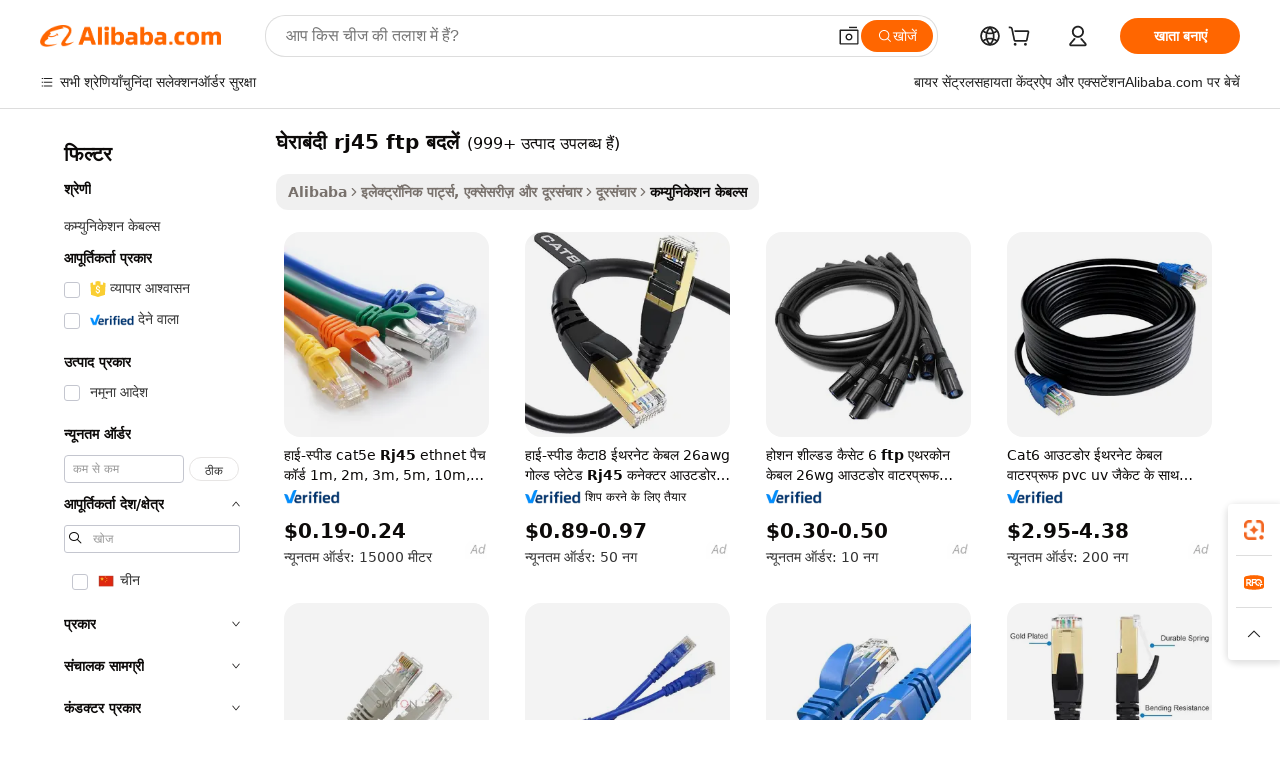

--- FILE ---
content_type: text/html;charset=UTF-8
request_url: https://hindi.alibaba.com/g/cordon-rj45-ftp-vert.html
body_size: 182951
content:

<!-- screen_content -->

    <!-- tangram:5410 begin-->
    <!-- tangram:529998 begin-->

<!DOCTYPE html>
<html lang="hi" dir="ltr">
  <head>
        <script>
      window.__BB = {
        scene: window.__bb_scene || 'traffic-free-goods'
      };
      window.__BB.BB_CWV_IGNORE = {
          lcp_element: ['#icbu-buyer-pc-top-banner'],
          lcp_url: [],
        };
      window._timing = {}
      window._timing.first_start = Date.now();
      window.needLoginInspiration = Boolean(false);
      // 变量用于标记页面首次可见时间
      let firstVisibleTime = null;
      if (typeof document.hidden !== 'undefined') {
        // 页面首次加载时直接统计
        if (!document.hidden) {
          firstVisibleTime = Date.now();
          window.__BB_timex = 1
        } else {
          // 页面不可见时监听 visibilitychange 事件
          document.addEventListener('visibilitychange', () => {
            if (!document.hidden) {
              firstVisibleTime = Date.now();
              window.__BB_timex = firstVisibleTime - window.performance.timing.navigationStart
              window.__BB.firstVisibleTime = window.__BB_timex
              console.log("Page became visible after "+ window.__BB_timex + " ms");
            }
          }, { once: true });  // 确保只触发一次
        }
      } else {
        console.warn('Page Visibility API is not supported in this browser.');
      }
    </script>
        <meta name="data-spm" content="a2700">
        <meta name="aplus-xplug" content="NONE">
        <meta name="aplus-icbu-disable-umid" content="1">
        <meta name="google-translate-customization" content="9de59014edaf3b99-22e1cf3b5ca21786-g00bb439a5e9e5f8f-f">
    <meta name="yandex-verification" content="25a76ba8e4443bb3" />
    <meta name="msvalidate.01" content="E3FBF0E89B724C30844BF17C59608E8F" />
    <meta name="viewport" content="width=device-width, initial-scale=1.0, maximum-scale=5.0, user-scalable=yes">
        <link rel="preconnect" href="https://s.alicdn.com/" crossorigin>
    <link rel="dns-prefetch" href="https://s.alicdn.com">
                        <link rel="preload" href="" as="image">
        <link rel="preload" href="https://s.alicdn.com/@g/alilog/??aplus_plugin_icbufront/index.js,mlog/aplus_v2.js" as="script">
        <link rel="preload" href="https://s.alicdn.com/@img/imgextra/i2/O1CN0153JdbU26g4bILVOyC_!!6000000007690-2-tps-418-58.png" as="image">
        <script>
            window.__APLUS_ABRATE__ = {
        perf_group: 'control',
        scene: "traffic-free-goods",
      };
    </script>
    <meta name="aplus-mmstat-timeout" content="15000">
        <meta content="text/html; charset=utf-8" http-equiv="Content-Type">
          <title>मजबूत कनेक्टिविटी के साथ वैश्विक बाजारों के लिए उच्च गुणवत्ता वाले  घेराबंदी rj45 ftp बदलें  का इस्तेमाल करें</title>
      <meta name="keywords" content="argile verte,the vert de chine,fond vert">
      <meta name="description" content="प्रीमियम क्वालिटी के  घेराबंदी rj45 ftp बदलें  खोजें, जो कनेक्टिविटी और परफॉर्मेंस को बेहतर बनाने के लिए डिज़ाइन किए गए हैं। भरोसेमंद समाधान चाहने वाले बिजनेस खरीदारों के लिए आदर्श।">
            <meta name="pagetiming-rate" content="9">
      <meta name="pagetiming-resource-rate" content="4">
                    <link rel="canonical" href="https://hindi.alibaba.com/g/cordon-rj45-ftp-vert.html">
                              <link rel="alternate" hreflang="fr" href="https://french.alibaba.com/g/cordon-rj45-ftp-vert.html">
                  <link rel="alternate" hreflang="de" href="https://german.alibaba.com/g/cordon-rj45-ftp-vert.html">
                  <link rel="alternate" hreflang="pt" href="https://portuguese.alibaba.com/g/cordon-rj45-ftp-vert.html">
                  <link rel="alternate" hreflang="it" href="https://italian.alibaba.com/g/cordon-rj45-ftp-vert.html">
                  <link rel="alternate" hreflang="es" href="https://spanish.alibaba.com/g/cordon-rj45-ftp-vert.html">
                  <link rel="alternate" hreflang="ru" href="https://russian.alibaba.com/g/cordon-rj45-ftp-vert.html">
                  <link rel="alternate" hreflang="ko" href="https://korean.alibaba.com/g/cordon-rj45-ftp-vert.html">
                  <link rel="alternate" hreflang="ar" href="https://arabic.alibaba.com/g/cordon-rj45-ftp-vert.html">
                  <link rel="alternate" hreflang="ja" href="https://japanese.alibaba.com/g/cordon-rj45-ftp-vert.html">
                  <link rel="alternate" hreflang="tr" href="https://turkish.alibaba.com/g/cordon-rj45-ftp-vert.html">
                  <link rel="alternate" hreflang="th" href="https://thai.alibaba.com/g/cordon-rj45-ftp-vert.html">
                  <link rel="alternate" hreflang="vi" href="https://vietnamese.alibaba.com/g/cordon-rj45-ftp-vert.html">
                  <link rel="alternate" hreflang="nl" href="https://dutch.alibaba.com/g/cordon-rj45-ftp-vert.html">
                  <link rel="alternate" hreflang="he" href="https://hebrew.alibaba.com/g/cordon-rj45-ftp-vert.html">
                  <link rel="alternate" hreflang="id" href="https://indonesian.alibaba.com/g/cordon-rj45-ftp-vert.html">
                  <link rel="alternate" hreflang="hi" href="https://hindi.alibaba.com/g/cordon-rj45-ftp-vert.html">
                  <link rel="alternate" hreflang="en" href="https://www.alibaba.com/showroom/cordon-rj45-ftp-vert.html">
                  <link rel="alternate" hreflang="zh" href="https://chinese.alibaba.com/g/cordon-rj45-ftp-vert.html">
                  <link rel="alternate" hreflang="x-default" href="https://www.alibaba.com/showroom/cordon-rj45-ftp-vert.html">
                                        <script>
      // Aplus 配置自动打点
      var queue = window.goldlog_queue || (window.goldlog_queue = []);
      var tags = ["button", "a", "div", "span", "i", "svg", "input", "li", "tr"];
      queue.push(
        {
          action: 'goldlog.appendMetaInfo',
          arguments: [
            'aplus-auto-exp',
            [
              {
                logkey: '/sc.ug_msite.new_product_exp',
                cssSelector: '[data-spm-exp]',
                props: ["data-spm-exp"],
              },
              {
                logkey: '/sc.ug_pc.seolist_product_exp',
                cssSelector: '.traffic-card-gallery',
                props: ["data-spm-exp"],
              }
            ]
          ]
        }
      )
      queue.push({
        action: 'goldlog.setMetaInfo',
        arguments: ['aplus-auto-clk', JSON.stringify(tags.map(tag =>({
          "logkey": "/sc.ug_msite.new_product_clk",
          tag,
          "filter": "data-spm-clk",
          "props": ["data-spm-clk"]
        })))],
      });
    </script>
  </head>
  <div id="icbu-header"><div id="the-new-header" data-version="4.4.0" data-tnh-auto-exp="tnh-expose" data-scenes="search-products" style="position: relative;background-color: #fff;border-bottom: 1px solid #ddd;box-sizing: border-box; font-family:Inter,SF Pro Text,Roboto,Helvetica Neue,Helvetica,Tahoma,Arial,PingFang SC,Microsoft YaHei;"><div style="display: flex;align-items:center;height: 72px;min-width: 1200px;max-width: 1580px;margin: 0 auto;padding: 0 40px;box-sizing: border-box;"><img style="height: 29px; width: 209px;" src="https://s.alicdn.com/@img/imgextra/i2/O1CN0153JdbU26g4bILVOyC_!!6000000007690-2-tps-418-58.png" alt="" /></div><div style="min-width: 1200px;max-width: 1580px;margin: 0 auto;overflow: hidden;font-size: 14px;display: flex;justify-content: space-between;padding: 0 40px;box-sizing: border-box;"><div style="display: flex; align-items: center; justify-content: space-between"><div style="position: relative; height: 36px; padding: 0 28px 0 20px">All categories</div><div style="position: relative; height: 36px; padding-right: 28px">Featured selections</div><div style="position: relative; height: 36px">Trade Assurance</div></div><div style="display: flex; align-items: center; justify-content: space-between"><div style="position: relative; height: 36px; padding-right: 28px">Buyer Central</div><div style="position: relative; height: 36px; padding-right: 28px">Help Center</div><div style="position: relative; height: 36px; padding-right: 28px">Get the app</div><div style="position: relative; height: 36px">Become a supplier</div></div></div></div></div></div>
  <body data-spm="7724857" style="min-height: calc(100vh + 1px)"><script 
id="beacon-aplus"   
src="//s.alicdn.com/@g/alilog/??aplus_plugin_icbufront/index.js,mlog/aplus_v2.js"
exparams="aplus=async&userid=&aplus&ali_beacon_id=&ali_apache_id=&ali_apache_track=&ali_apache_tracktmp=&eagleeye_traceid=2101f47917688653243386767e11ab&ip=18%2e224%2e38%2e224&dmtrack_c={ali%5fresin%5ftrace%3dse%5frst%3dnull%7csp%5fviewtype%3dY%7cset%3d3%7cser%3d1007%7cpageId%3d48b331210d5a404ca4d7b8209749399c%7cm%5fpageid%3dnull%7cpvmi%3d72dc343d755e49e6b24dab8586c15b8a%7csek%5fsepd%3d%25E0%25A4%2598%25E0%25A5%2587%25E0%25A4%25B0%25E0%25A4%25BE%25E0%25A4%25AC%25E0%25A4%2582%25E0%25A4%25A6%25E0%25A5%2580%2brj45%2bftp%2b%25E0%25A4%25AC%25E0%25A4%25A6%25E0%25A4%25B2%25E0%25A5%2587%25E0%25A4%2582%7csek%3dcordon%2brj45%2bftp%2bvert%7cse%5fpn%3d1%7cp4pid%3da70adcdc%2d9e63%2d44f1%2d9a84%2d8e0c0375ad49%7csclkid%3dnull%7cforecast%5fpost%5fcate%3dnull%7cseo%5fnew%5fuser%5fflag%3dfalse%7ccategoryId%3d50912%7cseo%5fsearch%5fmodel%5fupgrade%5fv2%3d2025070801%7cseo%5fmodule%5fcard%5f20240624%3d202406242%7clong%5ftext%5fgoogle%5ftranslate%5fv2%3d2407142%7cseo%5fcontent%5ftd%5fbottom%5ftext%5fupdate%5fkey%3d2025070801%7cseo%5fsearch%5fmodel%5fupgrade%5fv3%3d2025072201%7cdamo%5falt%5freplace%3d2485818%7cseo%5fsearch%5fmodel%5fmulti%5fupgrade%5fv3%3d2025081101%7cwap%5fcross%3d2007659%7cwap%5fcs%5faction%3d2005494%7cAPP%5fVisitor%5fActive%3d26705%7cseo%5fshowroom%5fgoods%5fmix%3d2005244%7cseo%5fdefault%5fcached%5flong%5ftext%5ffrom%5fnew%5fkeyword%5fstep%3d2024122502%7cshowroom%5fgeneral%5ftemplate%3d2005292%7cwap%5fcs%5ftext%3dnull%7cstructured%5fdata%3d2025052702%7cseo%5fmulti%5fstyle%5ftext%5fupdate%3d2511182%7cpc%5fnew%5fheader%3dnull%7cseo%5fmeta%5fcate%5ftemplate%5fv1%3d2025042401%7cseo%5fmeta%5ftd%5fsearch%5fkeyword%5fstep%5fv1%3d2025040999%7cshowroom%5fft%5flong%5ftext%5fbaks%3d80802%7cseo%5ffirstcache%3d2025121601%7cAPP%5fGrowing%5fBuyer%5fHigh%5fIntent%5fActive%3d25487%7cshowroom%5fpc%5fv2019%3d2104%7cAPP%5fProspecting%5fBuyer%3d26706%7ccache%5fcontrol%3dnull%7cAPP%5fChurned%5fCore%5fBuyer%3d25502%7cseo%5fdefault%5fcached%5flong%5ftext%5fstep%3d24110802%7camp%5flighthouse%5fscore%5fimage%3d19657%7cseo%5fft%5ftranslate%5fgemini%3d25012003%7cwap%5fnode%5fssr%3d2015725%7cdataphant%5fopen%3d27030%7clongtext%5fmulti%5fstyle%5fexpand%5frussian%3d2510141%7cseo%5flongtext%5fgoogle%5fdata%5fsection%3d25021702%7cindustry%5fpopular%5ffloor%3dnull%7cwap%5fad%5fgoods%5fproduct%5finterval%3dnull%7cseo%5fgoods%5fbootom%5fwholesale%5flink%3d2486162%7cseo%5fkeyword%5faatest%3d5%7cseo%5fmiddle%5fwholesale%5flink%3dnull%7cft%5flong%5ftext%5fenpand%5fstep2%3d121602%7cseo%5fft%5flongtext%5fexpand%5fstep3%3d25012102%7cseo%5fwap%5fheadercard%3d2006288%7cAPP%5fChurned%5fInactive%5fVisitor%3d25497%7cAPP%5fGrowing%5fBuyer%5fHigh%5fIntent%5fInactive%3d25484%7cseo%5fmeta%5ftd%5fmulti%5fkey%3d2025061801%7ctop%5frecommend%5f20250120%3d202501201%7clongtext%5fmulti%5fstyle%5fexpand%5ffrench%5fcopy%3d25091802%7clongtext%5fmulti%5fstyle%5fexpand%5ffrench%5fcopy%5fcopy%3d25092502%7cseo%5ffloor%5fexp%3dnull%7cseo%5fshowroom%5falgo%5flink%3d17764%7cseo%5fmeta%5ftd%5faib%5fgeneral%5fkey%3d2025091901%7ccountry%5findustry%3d202311033%7cshowroom%5fft%5flong%5ftext%5fenpand%5fstep1%3d101102%7cseo%5fshowroom%5fnorel%3dnull%7cplp%5fstyle%5f25%5fpc%3d202505222%7cseo%5fggs%5flayer%3d10011%7cquery%5fmutil%5flang%5ftranslate%3d2025060300%7cAPP%5fChurned%5fBuyer%3d25468%7cstream%5frender%5fperf%5fopt%3d2309181%7cwap%5fgoods%3d2007383%7cseo%5fshowroom%5fsimilar%5f20240614%3d202406142%7cchinese%5fopen%3d6307%7cquery%5fgpt%5ftranslate%3d20240820%7cad%5fproduct%5finterval%3dnull%7camp%5fto%5fpwa%3d2007359%7cplp%5faib%5fmulti%5fai%5fmeta%3d20250401%7cwap%5fsupplier%5fcontent%3dnull%7cpc%5ffree%5frefactoring%3d20220315%7cAPP%5fGrowing%5fBuyer%5fInactive%3d25476%7csso%5foem%5ffloor%3dnull%7cseo%5fpc%5fnew%5fview%5f20240807%3d202408072%7cseo%5fbottom%5ftext%5fentity%5fkey%5fcopy%3d2025062400%7cstream%5frender%3d433763%7cseo%5fmodule%5fcard%5f20240424%3d202404241%7cseo%5ftitle%5freplace%5f20191226%3d5841%7clongtext%5fmulti%5fstyle%5fexpand%3d25090802%7cgoogleweblight%3d6516%7clighthouse%5fbase64%3d2005760%7cAPP%5fProspecting%5fBuyer%5fActive%3d26717%7cad%5fgoods%5fproduct%5finterval%3dnull%7cseo%5fbottom%5fdeep%5fextend%5fkw%5fkey%3d2025071101%7clongtext%5fmulti%5fstyle%5fexpand%5fturkish%3d25102801%7cilink%5fuv%3d20240911%7cwap%5flist%5fwakeup%3d2005832%7ctpp%5fcrosslink%5fpc%3d20205311%7cseo%5ftop%5fbooth%3d18501%7cAPP%5fGrowing%5fBuyer%5fLess%5fActive%3d25472%7cseo%5fsearch%5fmodel%5fupgrade%5frank%3d2025092401%7cgoodslayer%3d7977%7cft%5flong%5ftext%5ftranslate%5fexpand%5fstep1%3d24110802%7cseo%5fheaderstyle%5ftraffic%5fkey%5fv1%3d2025072100%7ccrosslink%5fswitch%3d2008141%7cp4p%5foutline%3d20240328%7cseo%5fmeta%5ftd%5faib%5fv2%5fkey%3d2025091800%7crts%5fmulti%3d2008404%7cseo%5fad%5foptimization%5fkey%5fv2%3d2025072300%7cAPP%5fVisitor%5fLess%5fActive%3d26698%7cplp%5fstyle%5f25%3d202505192%7ccdn%5fvm%3d2007368%7cwap%5fad%5fproduct%5finterval%3dnull%7cseo%5fsearch%5fmodel%5fmulti%5fupgrade%5frank%3d2025092401%7cpc%5fcard%5fshare%3d2025081201%7cAPP%5fGrowing%5fBuyer%5fHigh%5fIntent%5fLess%5fActive%3d25480%7cgoods%5ftitle%5fsubstitute%3d9618%7cwap%5fscreen%5fexp%3d2025081400%7creact%5fheader%5ftest%3d202502182%7cpc%5fcs%5fcolor%3dnull%7cshowroom%5fft%5flong%5ftext%5ftest%3d72502%7cone%5ftap%5flogin%5fABTest%3d202308153%7cseo%5fhyh%5fshow%5ftags%3dnull%7cplp%5fstructured%5fdata%3d2508182%7cguide%5fdelete%3d2008526%7cseo%5findustry%5ftemplate%3dnull%7cseo%5fmeta%5ftd%5fmulti%5fes%5fkey%3d2025073101%7cseo%5fshowroom%5fdata%5fmix%3d19888%7csso%5ftop%5franking%5ffloor%3d20031%7cseo%5ftd%5fdeep%5fupgrade%5fkey%5fv3%3d2025081101%7cwap%5fue%5fone%3d2025111401%7cshowroom%5fto%5frts%5flink%3d2008480%7ccountrysearch%5ftest%3dnull%7cseo%5fplp%5fdate%5fv2%3d2025102701%7cshowroom%5flist%5fnew%5farrival%3d2811002%7cchannel%5famp%5fto%5fpwa%3d2008435%7cseo%5fmulti%5fstyles%5flong%5ftext%3d2503172%7cseo%5fmeta%5ftext%5fmutli%5fcate%5ftemplate%5fv1%3d2025080801%7cseo%5fdefault%5fcached%5fmutil%5flong%5ftext%5fstep%3d24110436%7cseo%5faction%5fpoint%5ftype%3d22823%7cseo%5faib%5ftd%5flaunch%5f20240828%5fcopy%3d202408282%7cseo%5fshowroom%5fwholesale%5flink%3dnull%7cseo%5fperf%5fimprove%3d2023999%7cseo%5fwap%5flist%5fbounce%5f01%3d2063%7cseo%5fwap%5flist%5fbounce%5f02%3d2128%7cAPP%5fGrowing%5fBuyer%5fActive%3d25489%7cvideolayer%3dnull%7cvideo%5fplay%3dnull%7cAPP%5fChurned%5fMember%5fInactive%3d25501%7cseo%5fgoogle%5fnew%5fstruct%3d438326%7cicbu%5falgo%5fp4p%5fseo%5fad%3d2025072300%7ctpp%5ftrace%3dseoKeyword%2dseoKeyword%5fv3%2dproduct%2dPRODUCT%5fFAIL}&pageid=12e026e02101f39b1768865324&hn=ensearchweb033001243155%2erg%2dus%2deast%2eus44&asid=AQAAAAAsvm5pclr+RwAAAAAK743z57wmEA==&treq=&tres=" async>
</script>
                        <!-- tangram:7430 begin-->
 <style>
   .traffic-card-gallery {display: flex;position: relative;flex-direction: column;justify-content: flex-start;border-radius: 0.5rem;background-color: #fff;padding: 0.5rem 0.5rem 1rem;overflow: hidden;font-size: 0.75rem;line-height: 1rem;}
   .product-price {
     b {
       font-size: 22px;
     }
   }
 </style>
<!-- tangram:7430 end-->
            <style>.component-left-filter-callback{display:flex;position:relative;margin-top:10px;height:1200px}.component-left-filter-callback img{width:200px}.component-left-filter-callback i{position:absolute;top:5%;left:50%}.related-search-wrapper{padding:.5rem;--tw-bg-opacity: 1;background-color:#fff;background-color:rgba(255,255,255,var(--tw-bg-opacity, 1));border-width:1px;border-color:var(--input)}.related-search-wrapper .related-search-box{margin:12px 16px}.related-search-wrapper .related-search-box .related-search-title{display:inline;float:start;color:#666;word-wrap:break-word;margin-right:12px;width:13%}.related-search-wrapper .related-search-box .related-search-content{display:flex;flex-wrap:wrap}.related-search-wrapper .related-search-box .related-search-content .related-search-link{margin-right:12px;width:23%;overflow:hidden;color:#666;text-overflow:ellipsis;white-space:nowrap}.product-title img{margin-right:.5rem;display:inline-block;height:1rem;vertical-align:sub}.product-price b{font-size:22px}.similar-icon{position:absolute;bottom:12px;z-index:2;right:12px}.rfq-card{display:inline-block;position:relative;box-sizing:border-box;margin-bottom:36px}.rfq-card .rfq-card-content{display:flex;position:relative;flex-direction:column;align-items:flex-start;background-size:cover;background-color:#fff;padding:12px;width:100%;height:100%}.rfq-card .rfq-card-content .rfq-card-icon{margin-top:50px}.rfq-card .rfq-card-content .rfq-card-icon img{width:45px}.rfq-card .rfq-card-content .rfq-card-top-title{margin-top:14px;color:#222;font-weight:400;font-size:16px}.rfq-card .rfq-card-content .rfq-card-title{margin-top:24px;color:#333;font-weight:800;font-size:20px}.rfq-card .rfq-card-content .rfq-card-input-box{margin-top:24px;width:100%}.rfq-card .rfq-card-content .rfq-card-input-box textarea{box-sizing:border-box;border:1px solid #ddd;border-radius:4px;background-color:#fff;padding:9px 12px;width:100%;height:88px;resize:none;color:#666;font-weight:400;font-size:13px;font-family:inherit}.rfq-card .rfq-card-content .rfq-card-button{margin-top:24px;border:1px solid #666;border-radius:16px;background-color:#fff;width:67%;color:#000;font-weight:700;font-size:14px;line-height:30px;text-align:center}[data-modulename^=ProductList-] div{contain-intrinsic-size:auto 500px}.traffic-card-gallery:hover{--tw-shadow: 0px 2px 6px 2px rgba(0,0,0,.12157);--tw-shadow-colored: 0px 2px 6px 2px var(--tw-shadow-color);box-shadow:0 0 #0000,0 0 #0000,0 2px 6px 2px #0000001f;box-shadow:var(--tw-ring-offset-shadow, 0 0 rgba(0,0,0,0)),var(--tw-ring-shadow, 0 0 rgba(0,0,0,0)),var(--tw-shadow);z-index:10}.traffic-card-gallery{position:relative;display:flex;flex-direction:column;justify-content:flex-start;overflow:hidden;border-radius:.75rem;--tw-bg-opacity: 1;background-color:#fff;background-color:rgba(255,255,255,var(--tw-bg-opacity, 1));padding:.5rem;font-size:.75rem;line-height:1rem}.traffic-card-list{position:relative;display:flex;height:292px;flex-direction:row;justify-content:flex-start;overflow:hidden;border-bottom-width:1px;--tw-bg-opacity: 1;background-color:#fff;background-color:rgba(255,255,255,var(--tw-bg-opacity, 1));padding:1rem;font-size:.75rem;line-height:1rem}.traffic-card-g-industry:hover{--tw-shadow: 0 0 10px rgba(0,0,0,.1);--tw-shadow-colored: 0 0 10px var(--tw-shadow-color);box-shadow:0 0 #0000,0 0 #0000,0 0 10px #0000001a;box-shadow:var(--tw-ring-offset-shadow, 0 0 rgba(0,0,0,0)),var(--tw-ring-shadow, 0 0 rgba(0,0,0,0)),var(--tw-shadow)}.traffic-card-g-industry{position:relative;border-radius:var(--radius);--tw-bg-opacity: 1;background-color:#fff;background-color:rgba(255,255,255,var(--tw-bg-opacity, 1));padding:1.25rem .75rem .75rem;font-size:.875rem;line-height:1.25rem}.module-filter-section-wrapper{max-height:none!important;overflow-x:hidden}*,:before,:after{--tw-border-spacing-x: 0;--tw-border-spacing-y: 0;--tw-translate-x: 0;--tw-translate-y: 0;--tw-rotate: 0;--tw-skew-x: 0;--tw-skew-y: 0;--tw-scale-x: 1;--tw-scale-y: 1;--tw-pan-x: ;--tw-pan-y: ;--tw-pinch-zoom: ;--tw-scroll-snap-strictness: proximity;--tw-gradient-from-position: ;--tw-gradient-via-position: ;--tw-gradient-to-position: ;--tw-ordinal: ;--tw-slashed-zero: ;--tw-numeric-figure: ;--tw-numeric-spacing: ;--tw-numeric-fraction: ;--tw-ring-inset: ;--tw-ring-offset-width: 0px;--tw-ring-offset-color: #fff;--tw-ring-color: rgba(59, 130, 246, .5);--tw-ring-offset-shadow: 0 0 rgba(0,0,0,0);--tw-ring-shadow: 0 0 rgba(0,0,0,0);--tw-shadow: 0 0 rgba(0,0,0,0);--tw-shadow-colored: 0 0 rgba(0,0,0,0);--tw-blur: ;--tw-brightness: ;--tw-contrast: ;--tw-grayscale: ;--tw-hue-rotate: ;--tw-invert: ;--tw-saturate: ;--tw-sepia: ;--tw-drop-shadow: ;--tw-backdrop-blur: ;--tw-backdrop-brightness: ;--tw-backdrop-contrast: ;--tw-backdrop-grayscale: ;--tw-backdrop-hue-rotate: ;--tw-backdrop-invert: ;--tw-backdrop-opacity: ;--tw-backdrop-saturate: ;--tw-backdrop-sepia: ;--tw-contain-size: ;--tw-contain-layout: ;--tw-contain-paint: ;--tw-contain-style: }::backdrop{--tw-border-spacing-x: 0;--tw-border-spacing-y: 0;--tw-translate-x: 0;--tw-translate-y: 0;--tw-rotate: 0;--tw-skew-x: 0;--tw-skew-y: 0;--tw-scale-x: 1;--tw-scale-y: 1;--tw-pan-x: ;--tw-pan-y: ;--tw-pinch-zoom: ;--tw-scroll-snap-strictness: proximity;--tw-gradient-from-position: ;--tw-gradient-via-position: ;--tw-gradient-to-position: ;--tw-ordinal: ;--tw-slashed-zero: ;--tw-numeric-figure: ;--tw-numeric-spacing: ;--tw-numeric-fraction: ;--tw-ring-inset: ;--tw-ring-offset-width: 0px;--tw-ring-offset-color: #fff;--tw-ring-color: rgba(59, 130, 246, .5);--tw-ring-offset-shadow: 0 0 rgba(0,0,0,0);--tw-ring-shadow: 0 0 rgba(0,0,0,0);--tw-shadow: 0 0 rgba(0,0,0,0);--tw-shadow-colored: 0 0 rgba(0,0,0,0);--tw-blur: ;--tw-brightness: ;--tw-contrast: ;--tw-grayscale: ;--tw-hue-rotate: ;--tw-invert: ;--tw-saturate: ;--tw-sepia: ;--tw-drop-shadow: ;--tw-backdrop-blur: ;--tw-backdrop-brightness: ;--tw-backdrop-contrast: ;--tw-backdrop-grayscale: ;--tw-backdrop-hue-rotate: ;--tw-backdrop-invert: ;--tw-backdrop-opacity: ;--tw-backdrop-saturate: ;--tw-backdrop-sepia: ;--tw-contain-size: ;--tw-contain-layout: ;--tw-contain-paint: ;--tw-contain-style: }*,:before,:after{box-sizing:border-box;border-width:0;border-style:solid;border-color:#e5e7eb}:before,:after{--tw-content: ""}html,:host{line-height:1.5;-webkit-text-size-adjust:100%;-moz-tab-size:4;-o-tab-size:4;tab-size:4;font-family:ui-sans-serif,system-ui,-apple-system,Segoe UI,Roboto,Ubuntu,Cantarell,Noto Sans,sans-serif,"Apple Color Emoji","Segoe UI Emoji",Segoe UI Symbol,"Noto Color Emoji";font-feature-settings:normal;font-variation-settings:normal;-webkit-tap-highlight-color:transparent}body{margin:0;line-height:inherit}hr{height:0;color:inherit;border-top-width:1px}abbr:where([title]){text-decoration:underline;-webkit-text-decoration:underline dotted;text-decoration:underline dotted}h1,h2,h3,h4,h5,h6{font-size:inherit;font-weight:inherit}a{color:inherit;text-decoration:inherit}b,strong{font-weight:bolder}code,kbd,samp,pre{font-family:ui-monospace,SFMono-Regular,Menlo,Monaco,Consolas,Liberation Mono,Courier New,monospace;font-feature-settings:normal;font-variation-settings:normal;font-size:1em}small{font-size:80%}sub,sup{font-size:75%;line-height:0;position:relative;vertical-align:baseline}sub{bottom:-.25em}sup{top:-.5em}table{text-indent:0;border-color:inherit;border-collapse:collapse}button,input,optgroup,select,textarea{font-family:inherit;font-feature-settings:inherit;font-variation-settings:inherit;font-size:100%;font-weight:inherit;line-height:inherit;letter-spacing:inherit;color:inherit;margin:0;padding:0}button,select{text-transform:none}button,input:where([type=button]),input:where([type=reset]),input:where([type=submit]){-webkit-appearance:button;background-color:transparent;background-image:none}:-moz-focusring{outline:auto}:-moz-ui-invalid{box-shadow:none}progress{vertical-align:baseline}::-webkit-inner-spin-button,::-webkit-outer-spin-button{height:auto}[type=search]{-webkit-appearance:textfield;outline-offset:-2px}::-webkit-search-decoration{-webkit-appearance:none}::-webkit-file-upload-button{-webkit-appearance:button;font:inherit}summary{display:list-item}blockquote,dl,dd,h1,h2,h3,h4,h5,h6,hr,figure,p,pre{margin:0}fieldset{margin:0;padding:0}legend{padding:0}ol,ul,menu{list-style:none;margin:0;padding:0}dialog{padding:0}textarea{resize:vertical}input::-moz-placeholder,textarea::-moz-placeholder{opacity:1;color:#9ca3af}input::placeholder,textarea::placeholder{opacity:1;color:#9ca3af}button,[role=button]{cursor:pointer}:disabled{cursor:default}img,svg,video,canvas,audio,iframe,embed,object{display:block;vertical-align:middle}img,video{max-width:100%;height:auto}[hidden]:where(:not([hidden=until-found])){display:none}:root{--background: hsl(0, 0%, 100%);--foreground: hsl(20, 14.3%, 4.1%);--card: hsl(0, 0%, 100%);--card-foreground: hsl(20, 14.3%, 4.1%);--popover: hsl(0, 0%, 100%);--popover-foreground: hsl(20, 14.3%, 4.1%);--primary: hsl(24, 100%, 50%);--primary-foreground: hsl(60, 9.1%, 97.8%);--secondary: hsl(60, 4.8%, 95.9%);--secondary-foreground: #333;--muted: hsl(60, 4.8%, 95.9%);--muted-foreground: hsl(25, 5.3%, 44.7%);--accent: hsl(60, 4.8%, 95.9%);--accent-foreground: hsl(24, 9.8%, 10%);--destructive: hsl(0, 84.2%, 60.2%);--destructive-foreground: hsl(60, 9.1%, 97.8%);--border: hsl(20, 5.9%, 90%);--input: hsl(20, 5.9%, 90%);--ring: hsl(24.6, 95%, 53.1%);--radius: 1rem}.dark{--background: hsl(20, 14.3%, 4.1%);--foreground: hsl(60, 9.1%, 97.8%);--card: hsl(20, 14.3%, 4.1%);--card-foreground: hsl(60, 9.1%, 97.8%);--popover: hsl(20, 14.3%, 4.1%);--popover-foreground: hsl(60, 9.1%, 97.8%);--primary: hsl(20.5, 90.2%, 48.2%);--primary-foreground: hsl(60, 9.1%, 97.8%);--secondary: hsl(12, 6.5%, 15.1%);--secondary-foreground: hsl(60, 9.1%, 97.8%);--muted: hsl(12, 6.5%, 15.1%);--muted-foreground: hsl(24, 5.4%, 63.9%);--accent: hsl(12, 6.5%, 15.1%);--accent-foreground: hsl(60, 9.1%, 97.8%);--destructive: hsl(0, 72.2%, 50.6%);--destructive-foreground: hsl(60, 9.1%, 97.8%);--border: hsl(12, 6.5%, 15.1%);--input: hsl(12, 6.5%, 15.1%);--ring: hsl(20.5, 90.2%, 48.2%)}*{border-color:#e7e5e4;border-color:var(--border)}body{background-color:#fff;background-color:var(--background);color:#0c0a09;color:var(--foreground)}.il-sr-only{position:absolute;width:1px;height:1px;padding:0;margin:-1px;overflow:hidden;clip:rect(0,0,0,0);white-space:nowrap;border-width:0}.il-invisible{visibility:hidden}.il-fixed{position:fixed}.il-absolute{position:absolute}.il-relative{position:relative}.il-sticky{position:sticky}.il-inset-0{inset:0}.il--bottom-12{bottom:-3rem}.il--top-12{top:-3rem}.il-bottom-0{bottom:0}.il-bottom-2{bottom:.5rem}.il-bottom-3{bottom:.75rem}.il-bottom-4{bottom:1rem}.il-end-0{right:0}.il-end-2{right:.5rem}.il-end-3{right:.75rem}.il-end-4{right:1rem}.il-left-0{left:0}.il-left-3{left:.75rem}.il-right-0{right:0}.il-right-2{right:.5rem}.il-right-3{right:.75rem}.il-start-0{left:0}.il-start-1\/2{left:50%}.il-start-2{left:.5rem}.il-start-3{left:.75rem}.il-start-\[50\%\]{left:50%}.il-top-0{top:0}.il-top-1\/2{top:50%}.il-top-16{top:4rem}.il-top-4{top:1rem}.il-top-\[50\%\]{top:50%}.il-z-10{z-index:10}.il-z-50{z-index:50}.il-z-\[9999\]{z-index:9999}.il-col-span-4{grid-column:span 4 / span 4}.il-m-0{margin:0}.il-m-3{margin:.75rem}.il-m-auto{margin:auto}.il-mx-auto{margin-left:auto;margin-right:auto}.il-my-3{margin-top:.75rem;margin-bottom:.75rem}.il-my-5{margin-top:1.25rem;margin-bottom:1.25rem}.il-my-auto{margin-top:auto;margin-bottom:auto}.\!il-mb-4{margin-bottom:1rem!important}.il--mt-4{margin-top:-1rem}.il-mb-0{margin-bottom:0}.il-mb-1{margin-bottom:.25rem}.il-mb-2{margin-bottom:.5rem}.il-mb-3{margin-bottom:.75rem}.il-mb-4{margin-bottom:1rem}.il-mb-5{margin-bottom:1.25rem}.il-mb-6{margin-bottom:1.5rem}.il-mb-8{margin-bottom:2rem}.il-mb-\[-0\.75rem\]{margin-bottom:-.75rem}.il-mb-\[0\.125rem\]{margin-bottom:.125rem}.il-me-1{margin-right:.25rem}.il-me-2{margin-right:.5rem}.il-me-3{margin-right:.75rem}.il-me-auto{margin-right:auto}.il-mr-1{margin-right:.25rem}.il-mr-2{margin-right:.5rem}.il-ms-1{margin-left:.25rem}.il-ms-4{margin-left:1rem}.il-ms-5{margin-left:1.25rem}.il-ms-8{margin-left:2rem}.il-ms-\[\.375rem\]{margin-left:.375rem}.il-ms-auto{margin-left:auto}.il-mt-0{margin-top:0}.il-mt-0\.5{margin-top:.125rem}.il-mt-1{margin-top:.25rem}.il-mt-2{margin-top:.5rem}.il-mt-3{margin-top:.75rem}.il-mt-4{margin-top:1rem}.il-mt-6{margin-top:1.5rem}.il-line-clamp-1{overflow:hidden;display:-webkit-box;-webkit-box-orient:vertical;-webkit-line-clamp:1}.il-line-clamp-2{overflow:hidden;display:-webkit-box;-webkit-box-orient:vertical;-webkit-line-clamp:2}.il-line-clamp-6{overflow:hidden;display:-webkit-box;-webkit-box-orient:vertical;-webkit-line-clamp:6}.il-inline-block{display:inline-block}.il-inline{display:inline}.il-flex{display:flex}.il-inline-flex{display:inline-flex}.il-grid{display:grid}.il-aspect-square{aspect-ratio:1 / 1}.il-size-5{width:1.25rem;height:1.25rem}.il-h-1{height:.25rem}.il-h-10{height:2.5rem}.il-h-11{height:2.75rem}.il-h-20{height:5rem}.il-h-24{height:6rem}.il-h-3\.5{height:.875rem}.il-h-4{height:1rem}.il-h-40{height:10rem}.il-h-6{height:1.5rem}.il-h-8{height:2rem}.il-h-9{height:2.25rem}.il-h-\[150px\]{height:150px}.il-h-\[152px\]{height:152px}.il-h-\[18\.25rem\]{height:18.25rem}.il-h-\[292px\]{height:292px}.il-h-\[600px\]{height:600px}.il-h-auto{height:auto}.il-h-fit{height:-moz-fit-content;height:fit-content}.il-h-full{height:100%}.il-h-screen{height:100vh}.il-max-h-\[100vh\]{max-height:100vh}.il-w-1\/2{width:50%}.il-w-10{width:2.5rem}.il-w-10\/12{width:83.333333%}.il-w-4{width:1rem}.il-w-6{width:1.5rem}.il-w-64{width:16rem}.il-w-7\/12{width:58.333333%}.il-w-72{width:18rem}.il-w-8{width:2rem}.il-w-8\/12{width:66.666667%}.il-w-9{width:2.25rem}.il-w-9\/12{width:75%}.il-w-\[200px\]{width:200px}.il-w-\[84px\]{width:84px}.il-w-fit{width:-moz-fit-content;width:fit-content}.il-w-full{width:100%}.il-w-screen{width:100vw}.il-min-w-0{min-width:0px}.il-min-w-3{min-width:.75rem}.il-min-w-\[1200px\]{min-width:1200px}.il-max-w-\[1000px\]{max-width:1000px}.il-max-w-\[1580px\]{max-width:1580px}.il-max-w-full{max-width:100%}.il-max-w-lg{max-width:32rem}.il-flex-1{flex:1 1 0%}.il-flex-shrink-0,.il-shrink-0{flex-shrink:0}.il-flex-grow-0,.il-grow-0{flex-grow:0}.il-basis-24{flex-basis:6rem}.il-basis-full{flex-basis:100%}.il-origin-\[--radix-tooltip-content-transform-origin\]{transform-origin:var(--radix-tooltip-content-transform-origin)}.il--translate-x-1\/2{--tw-translate-x: -50%;transform:translate(-50%,var(--tw-translate-y)) rotate(var(--tw-rotate)) skew(var(--tw-skew-x)) skewY(var(--tw-skew-y)) scaleX(var(--tw-scale-x)) scaleY(var(--tw-scale-y));transform:translate(var(--tw-translate-x),var(--tw-translate-y)) rotate(var(--tw-rotate)) skew(var(--tw-skew-x)) skewY(var(--tw-skew-y)) scaleX(var(--tw-scale-x)) scaleY(var(--tw-scale-y))}.il--translate-y-1\/2{--tw-translate-y: -50%;transform:translate(var(--tw-translate-x),-50%) rotate(var(--tw-rotate)) skew(var(--tw-skew-x)) skewY(var(--tw-skew-y)) scaleX(var(--tw-scale-x)) scaleY(var(--tw-scale-y));transform:translate(var(--tw-translate-x),var(--tw-translate-y)) rotate(var(--tw-rotate)) skew(var(--tw-skew-x)) skewY(var(--tw-skew-y)) scaleX(var(--tw-scale-x)) scaleY(var(--tw-scale-y))}.il-translate-x-\[-50\%\]{--tw-translate-x: -50%;transform:translate(-50%,var(--tw-translate-y)) rotate(var(--tw-rotate)) skew(var(--tw-skew-x)) skewY(var(--tw-skew-y)) scaleX(var(--tw-scale-x)) scaleY(var(--tw-scale-y));transform:translate(var(--tw-translate-x),var(--tw-translate-y)) rotate(var(--tw-rotate)) skew(var(--tw-skew-x)) skewY(var(--tw-skew-y)) scaleX(var(--tw-scale-x)) scaleY(var(--tw-scale-y))}.il-translate-y-\[-50\%\]{--tw-translate-y: -50%;transform:translate(var(--tw-translate-x),-50%) rotate(var(--tw-rotate)) skew(var(--tw-skew-x)) skewY(var(--tw-skew-y)) scaleX(var(--tw-scale-x)) scaleY(var(--tw-scale-y));transform:translate(var(--tw-translate-x),var(--tw-translate-y)) rotate(var(--tw-rotate)) skew(var(--tw-skew-x)) skewY(var(--tw-skew-y)) scaleX(var(--tw-scale-x)) scaleY(var(--tw-scale-y))}.il-rotate-90{--tw-rotate: 90deg;transform:translate(var(--tw-translate-x),var(--tw-translate-y)) rotate(90deg) skew(var(--tw-skew-x)) skewY(var(--tw-skew-y)) scaleX(var(--tw-scale-x)) scaleY(var(--tw-scale-y));transform:translate(var(--tw-translate-x),var(--tw-translate-y)) rotate(var(--tw-rotate)) skew(var(--tw-skew-x)) skewY(var(--tw-skew-y)) scaleX(var(--tw-scale-x)) scaleY(var(--tw-scale-y))}@keyframes il-pulse{50%{opacity:.5}}.il-animate-pulse{animation:il-pulse 2s cubic-bezier(.4,0,.6,1) infinite}@keyframes il-spin{to{transform:rotate(360deg)}}.il-animate-spin{animation:il-spin 1s linear infinite}.il-cursor-pointer{cursor:pointer}.il-list-disc{list-style-type:disc}.il-grid-cols-2{grid-template-columns:repeat(2,minmax(0,1fr))}.il-grid-cols-4{grid-template-columns:repeat(4,minmax(0,1fr))}.il-flex-row{flex-direction:row}.il-flex-col{flex-direction:column}.il-flex-col-reverse{flex-direction:column-reverse}.il-flex-wrap{flex-wrap:wrap}.il-flex-nowrap{flex-wrap:nowrap}.il-items-start{align-items:flex-start}.il-items-center{align-items:center}.il-items-baseline{align-items:baseline}.il-justify-start{justify-content:flex-start}.il-justify-end{justify-content:flex-end}.il-justify-center{justify-content:center}.il-justify-between{justify-content:space-between}.il-gap-1{gap:.25rem}.il-gap-1\.5{gap:.375rem}.il-gap-10{gap:2.5rem}.il-gap-2{gap:.5rem}.il-gap-3{gap:.75rem}.il-gap-4{gap:1rem}.il-gap-8{gap:2rem}.il-gap-\[\.0938rem\]{gap:.0938rem}.il-gap-\[\.375rem\]{gap:.375rem}.il-gap-\[0\.125rem\]{gap:.125rem}.\!il-gap-x-5{-moz-column-gap:1.25rem!important;column-gap:1.25rem!important}.\!il-gap-y-5{row-gap:1.25rem!important}.il-space-y-1\.5>:not([hidden])~:not([hidden]){--tw-space-y-reverse: 0;margin-top:calc(.375rem * (1 - var(--tw-space-y-reverse)));margin-top:.375rem;margin-top:calc(.375rem * calc(1 - var(--tw-space-y-reverse)));margin-bottom:0rem;margin-bottom:calc(.375rem * var(--tw-space-y-reverse))}.il-space-y-4>:not([hidden])~:not([hidden]){--tw-space-y-reverse: 0;margin-top:calc(1rem * (1 - var(--tw-space-y-reverse)));margin-top:1rem;margin-top:calc(1rem * calc(1 - var(--tw-space-y-reverse)));margin-bottom:0rem;margin-bottom:calc(1rem * var(--tw-space-y-reverse))}.il-overflow-hidden{overflow:hidden}.il-overflow-y-auto{overflow-y:auto}.il-overflow-y-scroll{overflow-y:scroll}.il-truncate{overflow:hidden;text-overflow:ellipsis;white-space:nowrap}.il-text-ellipsis{text-overflow:ellipsis}.il-whitespace-normal{white-space:normal}.il-whitespace-nowrap{white-space:nowrap}.il-break-normal{word-wrap:normal;word-break:normal}.il-break-words{word-wrap:break-word}.il-break-all{word-break:break-all}.il-rounded{border-radius:.25rem}.il-rounded-2xl{border-radius:1rem}.il-rounded-\[0\.5rem\]{border-radius:.5rem}.il-rounded-\[1\.25rem\]{border-radius:1.25rem}.il-rounded-full{border-radius:9999px}.il-rounded-lg{border-radius:1rem;border-radius:var(--radius)}.il-rounded-md{border-radius:calc(1rem - 2px);border-radius:calc(var(--radius) - 2px)}.il-rounded-sm{border-radius:calc(1rem - 4px);border-radius:calc(var(--radius) - 4px)}.il-rounded-xl{border-radius:.75rem}.il-border,.il-border-\[1px\]{border-width:1px}.il-border-b,.il-border-b-\[1px\]{border-bottom-width:1px}.il-border-solid{border-style:solid}.il-border-none{border-style:none}.il-border-\[\#222\]{--tw-border-opacity: 1;border-color:#222;border-color:rgba(34,34,34,var(--tw-border-opacity, 1))}.il-border-\[\#DDD\]{--tw-border-opacity: 1;border-color:#ddd;border-color:rgba(221,221,221,var(--tw-border-opacity, 1))}.il-border-foreground{border-color:#0c0a09;border-color:var(--foreground)}.il-border-input{border-color:#e7e5e4;border-color:var(--input)}.il-bg-\[\#F8F8F8\]{--tw-bg-opacity: 1;background-color:#f8f8f8;background-color:rgba(248,248,248,var(--tw-bg-opacity, 1))}.il-bg-\[\#d9d9d963\]{background-color:#d9d9d963}.il-bg-accent{background-color:#f5f5f4;background-color:var(--accent)}.il-bg-background{background-color:#fff;background-color:var(--background)}.il-bg-black{--tw-bg-opacity: 1;background-color:#000;background-color:rgba(0,0,0,var(--tw-bg-opacity, 1))}.il-bg-black\/80{background-color:#000c}.il-bg-destructive{background-color:#ef4444;background-color:var(--destructive)}.il-bg-gray-300{--tw-bg-opacity: 1;background-color:#d1d5db;background-color:rgba(209,213,219,var(--tw-bg-opacity, 1))}.il-bg-muted{background-color:#f5f5f4;background-color:var(--muted)}.il-bg-orange-500{--tw-bg-opacity: 1;background-color:#f97316;background-color:rgba(249,115,22,var(--tw-bg-opacity, 1))}.il-bg-popover{background-color:#fff;background-color:var(--popover)}.il-bg-primary{background-color:#f60;background-color:var(--primary)}.il-bg-secondary{background-color:#f5f5f4;background-color:var(--secondary)}.il-bg-transparent{background-color:transparent}.il-bg-white{--tw-bg-opacity: 1;background-color:#fff;background-color:rgba(255,255,255,var(--tw-bg-opacity, 1))}.il-bg-opacity-80{--tw-bg-opacity: .8}.il-bg-cover{background-size:cover}.il-bg-no-repeat{background-repeat:no-repeat}.il-fill-black{fill:#000}.il-object-cover{-o-object-fit:cover;object-fit:cover}.il-p-0{padding:0}.il-p-1{padding:.25rem}.il-p-2{padding:.5rem}.il-p-3{padding:.75rem}.il-p-4{padding:1rem}.il-p-5{padding:1.25rem}.il-p-6{padding:1.5rem}.il-px-2{padding-left:.5rem;padding-right:.5rem}.il-px-3{padding-left:.75rem;padding-right:.75rem}.il-py-0\.5{padding-top:.125rem;padding-bottom:.125rem}.il-py-1\.5{padding-top:.375rem;padding-bottom:.375rem}.il-py-10{padding-top:2.5rem;padding-bottom:2.5rem}.il-py-2{padding-top:.5rem;padding-bottom:.5rem}.il-py-3{padding-top:.75rem;padding-bottom:.75rem}.il-pb-0{padding-bottom:0}.il-pb-3{padding-bottom:.75rem}.il-pb-4{padding-bottom:1rem}.il-pb-8{padding-bottom:2rem}.il-pe-0{padding-right:0}.il-pe-2{padding-right:.5rem}.il-pe-3{padding-right:.75rem}.il-pe-4{padding-right:1rem}.il-pe-6{padding-right:1.5rem}.il-pe-8{padding-right:2rem}.il-pe-\[12px\]{padding-right:12px}.il-pe-\[3\.25rem\]{padding-right:3.25rem}.il-pl-4{padding-left:1rem}.il-ps-0{padding-left:0}.il-ps-2{padding-left:.5rem}.il-ps-3{padding-left:.75rem}.il-ps-4{padding-left:1rem}.il-ps-6{padding-left:1.5rem}.il-ps-8{padding-left:2rem}.il-ps-\[12px\]{padding-left:12px}.il-ps-\[3\.25rem\]{padding-left:3.25rem}.il-pt-10{padding-top:2.5rem}.il-pt-4{padding-top:1rem}.il-pt-5{padding-top:1.25rem}.il-pt-6{padding-top:1.5rem}.il-pt-7{padding-top:1.75rem}.il-text-center{text-align:center}.il-text-start{text-align:left}.il-text-2xl{font-size:1.5rem;line-height:2rem}.il-text-base{font-size:1rem;line-height:1.5rem}.il-text-lg{font-size:1.125rem;line-height:1.75rem}.il-text-sm{font-size:.875rem;line-height:1.25rem}.il-text-xl{font-size:1.25rem;line-height:1.75rem}.il-text-xs{font-size:.75rem;line-height:1rem}.il-font-\[600\]{font-weight:600}.il-font-bold{font-weight:700}.il-font-medium{font-weight:500}.il-font-normal{font-weight:400}.il-font-semibold{font-weight:600}.il-leading-3{line-height:.75rem}.il-leading-4{line-height:1rem}.il-leading-\[1\.43\]{line-height:1.43}.il-leading-\[18px\]{line-height:18px}.il-leading-\[26px\]{line-height:26px}.il-leading-none{line-height:1}.il-tracking-tight{letter-spacing:-.025em}.il-text-\[\#00820D\]{--tw-text-opacity: 1;color:#00820d;color:rgba(0,130,13,var(--tw-text-opacity, 1))}.il-text-\[\#222\]{--tw-text-opacity: 1;color:#222;color:rgba(34,34,34,var(--tw-text-opacity, 1))}.il-text-\[\#444\]{--tw-text-opacity: 1;color:#444;color:rgba(68,68,68,var(--tw-text-opacity, 1))}.il-text-\[\#4B1D1F\]{--tw-text-opacity: 1;color:#4b1d1f;color:rgba(75,29,31,var(--tw-text-opacity, 1))}.il-text-\[\#767676\]{--tw-text-opacity: 1;color:#767676;color:rgba(118,118,118,var(--tw-text-opacity, 1))}.il-text-\[\#D04A0A\]{--tw-text-opacity: 1;color:#d04a0a;color:rgba(208,74,10,var(--tw-text-opacity, 1))}.il-text-\[\#F7421E\]{--tw-text-opacity: 1;color:#f7421e;color:rgba(247,66,30,var(--tw-text-opacity, 1))}.il-text-\[\#FF6600\]{--tw-text-opacity: 1;color:#f60;color:rgba(255,102,0,var(--tw-text-opacity, 1))}.il-text-\[\#f7421e\]{--tw-text-opacity: 1;color:#f7421e;color:rgba(247,66,30,var(--tw-text-opacity, 1))}.il-text-destructive-foreground{color:#fafaf9;color:var(--destructive-foreground)}.il-text-foreground{color:#0c0a09;color:var(--foreground)}.il-text-muted-foreground{color:#78716c;color:var(--muted-foreground)}.il-text-popover-foreground{color:#0c0a09;color:var(--popover-foreground)}.il-text-primary{color:#f60;color:var(--primary)}.il-text-primary-foreground{color:#fafaf9;color:var(--primary-foreground)}.il-text-secondary-foreground{color:#333;color:var(--secondary-foreground)}.il-text-white{--tw-text-opacity: 1;color:#fff;color:rgba(255,255,255,var(--tw-text-opacity, 1))}.il-underline{text-decoration-line:underline}.il-line-through{text-decoration-line:line-through}.il-underline-offset-4{text-underline-offset:4px}.il-opacity-5{opacity:.05}.il-opacity-70{opacity:.7}.il-shadow-\[0_2px_6px_2px_rgba\(0\,0\,0\,0\.12\)\]{--tw-shadow: 0 2px 6px 2px rgba(0,0,0,.12);--tw-shadow-colored: 0 2px 6px 2px var(--tw-shadow-color);box-shadow:0 0 #0000,0 0 #0000,0 2px 6px 2px #0000001f;box-shadow:var(--tw-ring-offset-shadow, 0 0 rgba(0,0,0,0)),var(--tw-ring-shadow, 0 0 rgba(0,0,0,0)),var(--tw-shadow)}.il-shadow-cards{--tw-shadow: 0 0 10px rgba(0,0,0,.1);--tw-shadow-colored: 0 0 10px var(--tw-shadow-color);box-shadow:0 0 #0000,0 0 #0000,0 0 10px #0000001a;box-shadow:var(--tw-ring-offset-shadow, 0 0 rgba(0,0,0,0)),var(--tw-ring-shadow, 0 0 rgba(0,0,0,0)),var(--tw-shadow)}.il-shadow-lg{--tw-shadow: 0 10px 15px -3px rgba(0, 0, 0, .1), 0 4px 6px -4px rgba(0, 0, 0, .1);--tw-shadow-colored: 0 10px 15px -3px var(--tw-shadow-color), 0 4px 6px -4px var(--tw-shadow-color);box-shadow:0 0 #0000,0 0 #0000,0 10px 15px -3px #0000001a,0 4px 6px -4px #0000001a;box-shadow:var(--tw-ring-offset-shadow, 0 0 rgba(0,0,0,0)),var(--tw-ring-shadow, 0 0 rgba(0,0,0,0)),var(--tw-shadow)}.il-shadow-md{--tw-shadow: 0 4px 6px -1px rgba(0, 0, 0, .1), 0 2px 4px -2px rgba(0, 0, 0, .1);--tw-shadow-colored: 0 4px 6px -1px var(--tw-shadow-color), 0 2px 4px -2px var(--tw-shadow-color);box-shadow:0 0 #0000,0 0 #0000,0 4px 6px -1px #0000001a,0 2px 4px -2px #0000001a;box-shadow:var(--tw-ring-offset-shadow, 0 0 rgba(0,0,0,0)),var(--tw-ring-shadow, 0 0 rgba(0,0,0,0)),var(--tw-shadow)}.il-outline-none{outline:2px solid transparent;outline-offset:2px}.il-outline-1{outline-width:1px}.il-ring-offset-background{--tw-ring-offset-color: var(--background)}.il-transition-colors{transition-property:color,background-color,border-color,text-decoration-color,fill,stroke;transition-timing-function:cubic-bezier(.4,0,.2,1);transition-duration:.15s}.il-transition-opacity{transition-property:opacity;transition-timing-function:cubic-bezier(.4,0,.2,1);transition-duration:.15s}.il-transition-transform{transition-property:transform;transition-timing-function:cubic-bezier(.4,0,.2,1);transition-duration:.15s}.il-duration-200{transition-duration:.2s}.il-duration-300{transition-duration:.3s}.il-ease-in-out{transition-timing-function:cubic-bezier(.4,0,.2,1)}@keyframes enter{0%{opacity:1;opacity:var(--tw-enter-opacity, 1);transform:translateZ(0) scaleZ(1) rotate(0);transform:translate3d(var(--tw-enter-translate-x, 0),var(--tw-enter-translate-y, 0),0) scale3d(var(--tw-enter-scale, 1),var(--tw-enter-scale, 1),var(--tw-enter-scale, 1)) rotate(var(--tw-enter-rotate, 0))}}@keyframes exit{to{opacity:1;opacity:var(--tw-exit-opacity, 1);transform:translateZ(0) scaleZ(1) rotate(0);transform:translate3d(var(--tw-exit-translate-x, 0),var(--tw-exit-translate-y, 0),0) scale3d(var(--tw-exit-scale, 1),var(--tw-exit-scale, 1),var(--tw-exit-scale, 1)) rotate(var(--tw-exit-rotate, 0))}}.il-animate-in{animation-name:enter;animation-duration:.15s;--tw-enter-opacity: initial;--tw-enter-scale: initial;--tw-enter-rotate: initial;--tw-enter-translate-x: initial;--tw-enter-translate-y: initial}.il-fade-in-0{--tw-enter-opacity: 0}.il-zoom-in-95{--tw-enter-scale: .95}.il-duration-200{animation-duration:.2s}.il-duration-300{animation-duration:.3s}.il-ease-in-out{animation-timing-function:cubic-bezier(.4,0,.2,1)}.no-scrollbar::-webkit-scrollbar{display:none}.no-scrollbar{-ms-overflow-style:none;scrollbar-width:none}.longtext-style-inmodel h2{margin-bottom:.5rem;margin-top:1rem;font-size:1rem;line-height:1.5rem;font-weight:700}.first-of-type\:il-ms-4:first-of-type{margin-left:1rem}.hover\:il-bg-\[\#f4f4f4\]:hover{--tw-bg-opacity: 1;background-color:#f4f4f4;background-color:rgba(244,244,244,var(--tw-bg-opacity, 1))}.hover\:il-bg-accent:hover{background-color:#f5f5f4;background-color:var(--accent)}.hover\:il-text-accent-foreground:hover{color:#1c1917;color:var(--accent-foreground)}.hover\:il-text-foreground:hover{color:#0c0a09;color:var(--foreground)}.hover\:il-underline:hover{text-decoration-line:underline}.hover\:il-opacity-100:hover{opacity:1}.hover\:il-opacity-90:hover{opacity:.9}.focus\:il-outline-none:focus{outline:2px solid transparent;outline-offset:2px}.focus\:il-ring-2:focus{--tw-ring-offset-shadow: var(--tw-ring-inset) 0 0 0 var(--tw-ring-offset-width) var(--tw-ring-offset-color);--tw-ring-shadow: var(--tw-ring-inset) 0 0 0 calc(2px + var(--tw-ring-offset-width)) var(--tw-ring-color);box-shadow:var(--tw-ring-offset-shadow),var(--tw-ring-shadow),0 0 #0000;box-shadow:var(--tw-ring-offset-shadow),var(--tw-ring-shadow),var(--tw-shadow, 0 0 rgba(0,0,0,0))}.focus\:il-ring-ring:focus{--tw-ring-color: var(--ring)}.focus\:il-ring-offset-2:focus{--tw-ring-offset-width: 2px}.focus-visible\:il-outline-none:focus-visible{outline:2px solid transparent;outline-offset:2px}.focus-visible\:il-ring-2:focus-visible{--tw-ring-offset-shadow: var(--tw-ring-inset) 0 0 0 var(--tw-ring-offset-width) var(--tw-ring-offset-color);--tw-ring-shadow: var(--tw-ring-inset) 0 0 0 calc(2px + var(--tw-ring-offset-width)) var(--tw-ring-color);box-shadow:var(--tw-ring-offset-shadow),var(--tw-ring-shadow),0 0 #0000;box-shadow:var(--tw-ring-offset-shadow),var(--tw-ring-shadow),var(--tw-shadow, 0 0 rgba(0,0,0,0))}.focus-visible\:il-ring-ring:focus-visible{--tw-ring-color: var(--ring)}.focus-visible\:il-ring-offset-2:focus-visible{--tw-ring-offset-width: 2px}.active\:il-bg-primary:active{background-color:#f60;background-color:var(--primary)}.active\:il-bg-white:active{--tw-bg-opacity: 1;background-color:#fff;background-color:rgba(255,255,255,var(--tw-bg-opacity, 1))}.disabled\:il-pointer-events-none:disabled{pointer-events:none}.disabled\:il-opacity-10:disabled{opacity:.1}.il-group:hover .group-hover\:il-visible{visibility:visible}.il-group:hover .group-hover\:il-scale-110{--tw-scale-x: 1.1;--tw-scale-y: 1.1;transform:translate(var(--tw-translate-x),var(--tw-translate-y)) rotate(var(--tw-rotate)) skew(var(--tw-skew-x)) skewY(var(--tw-skew-y)) scaleX(1.1) scaleY(1.1);transform:translate(var(--tw-translate-x),var(--tw-translate-y)) rotate(var(--tw-rotate)) skew(var(--tw-skew-x)) skewY(var(--tw-skew-y)) scaleX(var(--tw-scale-x)) scaleY(var(--tw-scale-y))}.il-group:hover .group-hover\:il-underline{text-decoration-line:underline}.data-\[state\=open\]\:il-animate-in[data-state=open]{animation-name:enter;animation-duration:.15s;--tw-enter-opacity: initial;--tw-enter-scale: initial;--tw-enter-rotate: initial;--tw-enter-translate-x: initial;--tw-enter-translate-y: initial}.data-\[state\=closed\]\:il-animate-out[data-state=closed]{animation-name:exit;animation-duration:.15s;--tw-exit-opacity: initial;--tw-exit-scale: initial;--tw-exit-rotate: initial;--tw-exit-translate-x: initial;--tw-exit-translate-y: initial}.data-\[state\=closed\]\:il-fade-out-0[data-state=closed]{--tw-exit-opacity: 0}.data-\[state\=open\]\:il-fade-in-0[data-state=open]{--tw-enter-opacity: 0}.data-\[state\=closed\]\:il-zoom-out-95[data-state=closed]{--tw-exit-scale: .95}.data-\[state\=open\]\:il-zoom-in-95[data-state=open]{--tw-enter-scale: .95}.data-\[side\=bottom\]\:il-slide-in-from-top-2[data-side=bottom]{--tw-enter-translate-y: -.5rem}.data-\[side\=left\]\:il-slide-in-from-right-2[data-side=left]{--tw-enter-translate-x: .5rem}.data-\[side\=right\]\:il-slide-in-from-left-2[data-side=right]{--tw-enter-translate-x: -.5rem}.data-\[side\=top\]\:il-slide-in-from-bottom-2[data-side=top]{--tw-enter-translate-y: .5rem}@media (min-width: 640px){.sm\:il-flex-row{flex-direction:row}.sm\:il-justify-end{justify-content:flex-end}.sm\:il-gap-2\.5{gap:.625rem}.sm\:il-space-x-2>:not([hidden])~:not([hidden]){--tw-space-x-reverse: 0;margin-right:0rem;margin-right:calc(.5rem * var(--tw-space-x-reverse));margin-left:calc(.5rem * (1 - var(--tw-space-x-reverse)));margin-left:.5rem;margin-left:calc(.5rem * calc(1 - var(--tw-space-x-reverse)))}.sm\:il-rounded-lg{border-radius:1rem;border-radius:var(--radius)}.sm\:il-text-left{text-align:left}}.rtl\:il-translate-x-\[50\%\]:where([dir=rtl],[dir=rtl] *){--tw-translate-x: 50%;transform:translate(50%,var(--tw-translate-y)) rotate(var(--tw-rotate)) skew(var(--tw-skew-x)) skewY(var(--tw-skew-y)) scaleX(var(--tw-scale-x)) scaleY(var(--tw-scale-y));transform:translate(var(--tw-translate-x),var(--tw-translate-y)) rotate(var(--tw-rotate)) skew(var(--tw-skew-x)) skewY(var(--tw-skew-y)) scaleX(var(--tw-scale-x)) scaleY(var(--tw-scale-y))}.rtl\:il-scale-\[-1\]:where([dir=rtl],[dir=rtl] *){--tw-scale-x: -1;--tw-scale-y: -1;transform:translate(var(--tw-translate-x),var(--tw-translate-y)) rotate(var(--tw-rotate)) skew(var(--tw-skew-x)) skewY(var(--tw-skew-y)) scaleX(-1) scaleY(-1);transform:translate(var(--tw-translate-x),var(--tw-translate-y)) rotate(var(--tw-rotate)) skew(var(--tw-skew-x)) skewY(var(--tw-skew-y)) scaleX(var(--tw-scale-x)) scaleY(var(--tw-scale-y))}.rtl\:il-scale-x-\[-1\]:where([dir=rtl],[dir=rtl] *){--tw-scale-x: -1;transform:translate(var(--tw-translate-x),var(--tw-translate-y)) rotate(var(--tw-rotate)) skew(var(--tw-skew-x)) skewY(var(--tw-skew-y)) scaleX(-1) scaleY(var(--tw-scale-y));transform:translate(var(--tw-translate-x),var(--tw-translate-y)) rotate(var(--tw-rotate)) skew(var(--tw-skew-x)) skewY(var(--tw-skew-y)) scaleX(var(--tw-scale-x)) scaleY(var(--tw-scale-y))}.rtl\:il-flex-row-reverse:where([dir=rtl],[dir=rtl] *){flex-direction:row-reverse}.\[\&\>svg\]\:il-size-3\.5>svg{width:.875rem;height:.875rem}
</style>
            <style>.switch-to-popover-trigger{position:relative}.switch-to-popover-trigger .switch-to-popover-content{position:absolute;left:50%;z-index:9999;cursor:default}html[dir=rtl] .switch-to-popover-trigger .switch-to-popover-content{left:auto;right:50%}.switch-to-popover-trigger .switch-to-popover-content .down-arrow{width:0;height:0;border-left:11px solid transparent;border-right:11px solid transparent;border-bottom:12px solid #222;transform:translate(-50%);filter:drop-shadow(0 -2px 2px rgba(0,0,0,.05));z-index:1}html[dir=rtl] .switch-to-popover-trigger .switch-to-popover-content .down-arrow{transform:translate(50%)}.switch-to-popover-trigger .switch-to-popover-content .content-container{background-color:#222;border-radius:12px;padding:16px;color:#fff;transform:translate(-50%);width:320px;height:-moz-fit-content;height:fit-content;display:flex;justify-content:space-between;align-items:start}html[dir=rtl] .switch-to-popover-trigger .switch-to-popover-content .content-container{transform:translate(50%)}.switch-to-popover-trigger .switch-to-popover-content .content-container .content .title{font-size:14px;line-height:18px;font-weight:400}.switch-to-popover-trigger .switch-to-popover-content .content-container .actions{display:flex;justify-content:start;align-items:center;gap:12px;margin-top:12px}.switch-to-popover-trigger .switch-to-popover-content .content-container .actions .switch-button{background-color:#fff;color:#222;border-radius:999px;padding:4px 8px;font-weight:600;font-size:12px;line-height:16px;cursor:pointer}.switch-to-popover-trigger .switch-to-popover-content .content-container .actions .choose-another-button{color:#fff;padding:4px 8px;font-weight:600;font-size:12px;line-height:16px;cursor:pointer}.switch-to-popover-trigger .switch-to-popover-content .content-container .close-button{cursor:pointer}.tnh-message-content .tnh-messages-nodata .tnh-messages-nodata-info .img{width:100%;height:101px;margin-top:40px;margin-bottom:20px;background:url(https://s.alicdn.com/@img/imgextra/i4/O1CN01lnw1WK1bGeXDIoBnB_!!6000000003438-2-tps-399-303.png) no-repeat center center;background-size:133px 101px}#popup-root .functional-content .thirdpart-login .icon-facebook{background-image:url(https://s.alicdn.com/@img/imgextra/i1/O1CN01hUG9f21b67dGOuB2W_!!6000000003415-55-tps-40-40.svg)}#popup-root .functional-content .thirdpart-login .icon-google{background-image:url(https://s.alicdn.com/@img/imgextra/i1/O1CN01Qd3ZsM1C2aAxLHO2h_!!6000000000023-2-tps-120-120.png)}#popup-root .functional-content .thirdpart-login .icon-linkedin{background-image:url(https://s.alicdn.com/@img/imgextra/i1/O1CN01qVG1rv1lNCYkhep7t_!!6000000004806-55-tps-40-40.svg)}.tnh-logo{z-index:9999;display:flex;flex-shrink:0;width:185px;height:22px;background:url(https://s.alicdn.com/@img/imgextra/i2/O1CN0153JdbU26g4bILVOyC_!!6000000007690-2-tps-418-58.png) no-repeat 0 0;background-size:auto 22px;cursor:pointer}html[dir=rtl] .tnh-logo{background:url(https://s.alicdn.com/@img/imgextra/i2/O1CN0153JdbU26g4bILVOyC_!!6000000007690-2-tps-418-58.png) no-repeat 100% 0}.tnh-new-logo{width:185px;background:url(https://s.alicdn.com/@img/imgextra/i1/O1CN01e5zQ2S1cAWz26ivMo_!!6000000003560-2-tps-920-110.png) no-repeat 0 0;background-size:auto 22px;height:22px}html[dir=rtl] .tnh-new-logo{background:url(https://s.alicdn.com/@img/imgextra/i1/O1CN01e5zQ2S1cAWz26ivMo_!!6000000003560-2-tps-920-110.png) no-repeat 100% 0}.source-in-europe{display:flex;gap:32px;padding:0 10px}.source-in-europe .divider{flex-shrink:0;width:1px;background-color:#ddd}.source-in-europe .sie_info{flex-shrink:0;width:520px}.source-in-europe .sie_info .sie_info-logo{display:inline-block!important;height:28px}.source-in-europe .sie_info .sie_info-title{margin-top:24px;font-weight:700;font-size:20px;line-height:26px}.source-in-europe .sie_info .sie_info-description{margin-top:8px;font-size:14px;line-height:18px}.source-in-europe .sie_info .sie_info-sell-list{margin-top:24px;display:flex;flex-wrap:wrap;justify-content:space-between;gap:16px}.source-in-europe .sie_info .sie_info-sell-list-item{width:calc(50% - 8px);display:flex;align-items:center;padding:20px 16px;gap:12px;border-radius:12px;font-size:14px;line-height:18px;font-weight:600}.source-in-europe .sie_info .sie_info-sell-list-item img{width:28px;height:28px}.source-in-europe .sie_info .sie_info-btn{display:inline-block;min-width:240px;margin-top:24px;margin-bottom:30px;padding:13px 24px;background-color:#f60;opacity:.9;color:#fff!important;border-radius:99px;font-size:16px;font-weight:600;line-height:22px;-webkit-text-decoration:none;text-decoration:none;text-align:center;cursor:pointer;border:none}.source-in-europe .sie_info .sie_info-btn:hover{opacity:1}.source-in-europe .sie_cards{display:flex;flex-grow:1}.source-in-europe .sie_cards .sie_cards-product-list{display:flex;flex-grow:1;flex-wrap:wrap;justify-content:space-between;gap:32px 16px;max-height:376px;overflow:hidden}.source-in-europe .sie_cards .sie_cards-product-list.lt-14{justify-content:flex-start}.source-in-europe .sie_cards .sie_cards-product{width:110px;height:172px;display:flex;flex-direction:column;align-items:center;color:#222;box-sizing:border-box}.source-in-europe .sie_cards .sie_cards-product .img{display:flex;justify-content:center;align-items:center;position:relative;width:88px;height:88px;overflow:hidden;border-radius:88px}.source-in-europe .sie_cards .sie_cards-product .img img{width:88px;height:88px;-o-object-fit:cover;object-fit:cover}.source-in-europe .sie_cards .sie_cards-product .img:after{content:"";background-color:#0000001a;position:absolute;left:0;top:0;width:100%;height:100%}html[dir=rtl] .source-in-europe .sie_cards .sie_cards-product .img:after{left:auto;right:0}.source-in-europe .sie_cards .sie_cards-product .text{font-size:12px;line-height:16px;display:-webkit-box;overflow:hidden;text-overflow:ellipsis;-webkit-box-orient:vertical;-webkit-line-clamp:1}.source-in-europe .sie_cards .sie_cards-product .sie_cards-product-title{margin-top:12px;color:#222}.source-in-europe .sie_cards .sie_cards-product .sie_cards-product-sell,.source-in-europe .sie_cards .sie_cards-product .sie_cards-product-country-list{margin-top:4px;color:#767676}.source-in-europe .sie_cards .sie_cards-product .sie_cards-product-country-list{display:flex;gap:8px}.source-in-europe .sie_cards .sie_cards-product .sie_cards-product-country-list.one-country{gap:4px}.source-in-europe .sie_cards .sie_cards-product .sie_cards-product-country-list img{width:18px;height:13px}.source-in-europe.source-in-europe-europages .sie_info-btn{background-color:#7faf0d}.source-in-europe.source-in-europe-europages .sie_info-sell-list-item{background-color:#f2f7e7}.source-in-europe.source-in-europe-europages .sie_card{background:#7faf0d0d}.source-in-europe.source-in-europe-wlw .sie_info-btn{background-color:#0060df}.source-in-europe.source-in-europe-wlw .sie_info-sell-list-item{background-color:#f1f5fc}.source-in-europe.source-in-europe-wlw .sie_card{background:#0060df0d}.whatsapp-widget-content{display:flex;justify-content:space-between;gap:32px;align-items:center;width:100%;height:100%}.whatsapp-widget-content-left{display:flex;flex-direction:column;align-items:flex-start;gap:20px;flex:1 0 0;max-width:720px}.whatsapp-widget-content-left-image{width:138px;height:32px}.whatsapp-widget-content-left-content-title{color:#222;font-family:Inter;font-size:32px;font-style:normal;font-weight:700;line-height:42px;letter-spacing:0;margin-bottom:8px}.whatsapp-widget-content-left-content-info{color:#666;font-family:Inter;font-size:20px;font-style:normal;font-weight:400;line-height:26px;letter-spacing:0}.whatsapp-widget-content-left-button{display:flex;height:48px;padding:0 20px;justify-content:center;align-items:center;border-radius:24px;background:#d64000;overflow:hidden;color:#fff;text-align:center;text-overflow:ellipsis;font-family:Inter;font-size:16px;font-style:normal;font-weight:600;line-height:22px;line-height:var(--PC-Heading-S-line-height, 22px);letter-spacing:0;letter-spacing:var(--PC-Heading-S-tracking, 0)}.whatsapp-widget-content-right{display:flex;height:270px;flex-direction:row;align-items:center}.whatsapp-widget-content-right-QRCode{border-top-left-radius:20px;border-bottom-left-radius:20px;display:flex;height:270px;min-width:284px;padding:0 24px;flex-direction:column;justify-content:center;align-items:center;background:#ece8dd;gap:24px}html[dir=rtl] .whatsapp-widget-content-right-QRCode{border-radius:0 20px 20px 0}.whatsapp-widget-content-right-QRCode-container{width:144px;height:144px;padding:12px;border-radius:20px;background:#fff}.whatsapp-widget-content-right-QRCode-text{color:#767676;text-align:center;font-family:SF Pro Text;font-size:16px;font-style:normal;font-weight:400;line-height:19px;letter-spacing:0}.whatsapp-widget-content-right-image{border-top-right-radius:20px;border-bottom-right-radius:20px;width:270px;height:270px;aspect-ratio:1/1}html[dir=rtl] .whatsapp-widget-content-right-image{border-radius:20px 0 0 20px}.tnh-sub-tab{margin-left:28px;display:flex;flex-direction:row;gap:24px}html[dir=rtl] .tnh-sub-tab{margin-left:0;margin-right:28px}.tnh-sub-tab-item{display:flex;height:40px;max-width:160px;justify-content:center;align-items:center;color:#222;text-align:center;font-family:Inter;font-size:16px;font-style:normal;font-weight:500;line-height:normal;letter-spacing:-.48px}.tnh-sub-tab-item-active{font-weight:700;border-bottom:2px solid #222}.tnh-sub-title{padding-left:12px;margin-left:13px;position:relative;color:#222;-webkit-text-decoration:none;text-decoration:none;white-space:nowrap;font-weight:600;font-size:20px;line-height:22px}html[dir=rtl] .tnh-sub-title{padding-left:0;padding-right:12px;margin-left:0;margin-right:13px}.tnh-sub-title:active{-webkit-text-decoration:none;text-decoration:none}.tnh-sub-title:before{content:"";height:24px;width:1px;position:absolute;display:inline-block;background-color:#222;left:0;top:50%;transform:translateY(-50%)}html[dir=rtl] .tnh-sub-title:before{left:auto;right:0}.popup-content{margin:auto;background:#fff;width:50%;padding:5px;border:1px solid #d7d7d7}[role=tooltip].popup-content{width:200px;box-shadow:0 0 3px #00000029;border-radius:5px}.popup-overlay{background:#00000080}[data-popup=tooltip].popup-overlay{background:transparent}.popup-arrow{filter:drop-shadow(0 -3px 3px rgba(0,0,0,.16));color:#fff;stroke-width:2px;stroke:#d7d7d7;stroke-dasharray:30px;stroke-dashoffset:-54px;inset:0}.tnh-badge{position:relative}.tnh-badge i{position:absolute;top:-8px;left:50%;height:16px;padding:0 6px;border-radius:8px;background-color:#e52828;color:#fff;font-style:normal;font-size:12px;line-height:16px}html[dir=rtl] .tnh-badge i{left:auto;right:50%}.tnh-badge-nf i{position:relative;top:auto;left:auto;height:16px;padding:0 8px;border-radius:8px;background-color:#e52828;color:#fff;font-style:normal;font-size:12px;line-height:16px}html[dir=rtl] .tnh-badge-nf i{left:auto;right:auto}.tnh-button{display:block;flex-shrink:0;height:36px;padding:0 24px;outline:none;border-radius:9999px;background-color:#f60;color:#fff!important;text-align:center;font-weight:600;font-size:14px;line-height:36px;cursor:pointer}.tnh-button:active{-webkit-text-decoration:none;text-decoration:none;transform:scale(.9)}.tnh-button:hover{background-color:#d04a0a}@keyframes circle-360-ltr{0%{transform:rotate(0)}to{transform:rotate(360deg)}}@keyframes circle-360-rtl{0%{transform:rotate(0)}to{transform:rotate(-360deg)}}.circle-360{animation:circle-360-ltr infinite 1s linear;-webkit-animation:circle-360-ltr infinite 1s linear}html[dir=rtl] .circle-360{animation:circle-360-rtl infinite 1s linear;-webkit-animation:circle-360-rtl infinite 1s linear}.tnh-loading{display:flex;align-items:center;justify-content:center;width:100%}.tnh-loading .tnh-icon{color:#ddd;font-size:40px}#the-new-header.tnh-fixed{position:fixed;top:0;left:0;border-bottom:1px solid #ddd;background-color:#fff!important}html[dir=rtl] #the-new-header.tnh-fixed{left:auto;right:0}.tnh-overlay{position:fixed;top:0;left:0;width:100%;height:100vh}html[dir=rtl] .tnh-overlay{left:auto;right:0}.tnh-icon{display:inline-block;width:1em;height:1em;margin-right:6px;overflow:hidden;vertical-align:-.15em;fill:currentColor}html[dir=rtl] .tnh-icon{margin-right:0;margin-left:6px}.tnh-hide{display:none}.tnh-more{color:#222!important;-webkit-text-decoration:underline!important;text-decoration:underline!important}#the-new-header.tnh-dark{background-color:transparent;color:#fff}#the-new-header.tnh-dark a:link,#the-new-header.tnh-dark a:visited,#the-new-header.tnh-dark a:hover,#the-new-header.tnh-dark a:active,#the-new-header.tnh-dark .tnh-sign-in{color:#fff}#the-new-header.tnh-dark .functional-content a{color:#222}#the-new-header.tnh-dark .tnh-logo{background:url(https://s.alicdn.com/@logo/logo_en_dark_horizontal_default_full.png) no-repeat 0 0;background-size:auto 22px}#the-new-header.tnh-dark .tnh-new-logo{background:url(https://s.alicdn.com/@logo/logo_en_dark_horizontal_default_full.png) no-repeat 0 0;background-size:auto 22px}#the-new-header.tnh-dark .tnh-sub-title{color:#fff}#the-new-header.tnh-dark .tnh-sub-title:before{content:"";height:24px;width:1px;position:absolute;display:inline-block;background-color:#fff;left:0;top:50%;transform:translateY(-50%)}html[dir=rtl] #the-new-header.tnh-dark .tnh-sub-title:before{left:auto;right:0}#the-new-header.tnh-white,#the-new-header.tnh-white-overlay{background-color:#fff;color:#222}#the-new-header.tnh-white a:link,#the-new-header.tnh-white-overlay a:link,#the-new-header.tnh-white a:visited,#the-new-header.tnh-white-overlay a:visited,#the-new-header.tnh-white a:hover,#the-new-header.tnh-white-overlay a:hover,#the-new-header.tnh-white a:active,#the-new-header.tnh-white-overlay a:active,#the-new-header.tnh-white .tnh-sign-in,#the-new-header.tnh-white-overlay .tnh-sign-in{color:#222}#the-new-header.tnh-white .tnh-logo,#the-new-header.tnh-white-overlay .tnh-logo{background:url(https://s.alicdn.com/@logo/logo_en_light_horizontal_default_full.png) no-repeat 0 0;background-size:209px 29px}#the-new-header.tnh-white .tnh-new-logo,#the-new-header.tnh-white-overlay .tnh-new-logo{background:url(https://s.alicdn.com/@logo/logo_en_light_horizontal_default_full.png) no-repeat 0 0;background-size:auto 22px}#the-new-header.tnh-white .tnh-sub-title,#the-new-header.tnh-white-overlay .tnh-sub-title{color:#222}#the-new-header.tnh-white{border-bottom:1px solid #ddd;background-color:#fff!important}#the-new-header.tnh-no-border{border:none}#the-new-header.tnh-transparent{background-color:transparent!important;border-bottom:none!important}@keyframes color-change-to-fff{0%{background:transparent}to{background:#fff}}#the-new-header.tnh-white-overlay{animation:color-change-to-fff .1s cubic-bezier(.65,0,.35,1);-webkit-animation:color-change-to-fff .1s cubic-bezier(.65,0,.35,1)}.ta-content .ta-card{display:flex;align-items:center;justify-content:flex-start;width:49%;height:120px;margin-bottom:20px;padding:20px;border-radius:16px;background-color:#f7f7f7}.ta-content .ta-card .img{width:70px;height:70px;background-size:70px 70px}.ta-content .ta-card .text{display:flex;align-items:center;justify-content:space-between;width:calc(100% - 76px);margin-left:16px;font-size:20px;line-height:26px}html[dir=rtl] .ta-content .ta-card .text{margin-left:0;margin-right:16px}.ta-content .ta-card .text h3{max-width:200px;margin-right:8px;text-align:left;font-weight:600;font-size:14px}html[dir=rtl] .ta-content .ta-card .text h3{margin-right:0;margin-left:8px;text-align:right}.ta-content .ta-card .text .tnh-icon{flex-shrink:0;font-size:24px}.ta-content .ta-card .text .tnh-icon.rtl{transform:scaleX(-1)}.ta-content{display:flex;justify-content:space-between}.ta-content .info{width:50%;margin:40px 40px 40px 134px}html[dir=rtl] .ta-content .info{margin:40px 134px 40px 40px}.ta-content .info h3{display:block;margin:20px 0 28px;font-weight:600;font-size:32px;line-height:40px}.ta-content .info .img{width:212px;height:32px}.ta-content .info .tnh-button{display:block;width:180px;color:#fff}.ta-content .cards{display:flex;flex-shrink:0;flex-wrap:wrap;justify-content:space-between;width:716px}.help-center-content{display:flex;justify-content:center;gap:40px}.help-center-content .hc-item{display:flex;flex-direction:column;align-items:center;justify-content:center;width:280px;height:144px;border:1px solid #ddd;font-size:14px}.help-center-content .hc-item .tnh-icon{margin-bottom:14px;font-size:40px;line-height:40px}.help-center-content .help-center-links{min-width:250px;margin-left:40px;padding-left:40px;border-left:1px solid #ddd}html[dir=rtl] .help-center-content .help-center-links{margin-left:0;margin-right:40px;padding-left:0;padding-right:40px;border-left:none;border-right:1px solid #ddd}.help-center-content .help-center-links a{display:block;padding:12px 14px;outline:none;color:#222;-webkit-text-decoration:none;text-decoration:none;font-size:14px}.help-center-content .help-center-links a:hover{-webkit-text-decoration:underline!important;text-decoration:underline!important}.get-the-app-content-tnh{display:flex;justify-content:center;flex:0 0 auto}.get-the-app-content-tnh .info-tnh .title-tnh{font-weight:700;font-size:20px;margin-bottom:20px}.get-the-app-content-tnh .info-tnh .content-wrapper{display:flex;justify-content:center}.get-the-app-content-tnh .info-tnh .content-tnh{margin-right:40px;width:300px;font-size:16px}html[dir=rtl] .get-the-app-content-tnh .info-tnh .content-tnh{margin-right:0;margin-left:40px}.get-the-app-content-tnh .info-tnh a{-webkit-text-decoration:underline!important;text-decoration:underline!important}.get-the-app-content-tnh .download{display:flex}.get-the-app-content-tnh .download .store{display:flex;flex-direction:column;margin-right:40px}html[dir=rtl] .get-the-app-content-tnh .download .store{margin-right:0;margin-left:40px}.get-the-app-content-tnh .download .store a{margin-bottom:20px}.get-the-app-content-tnh .download .store a img{height:44px}.get-the-app-content-tnh .download .qr img{height:120px}.get-the-app-content-tnh-wrapper{display:flex;justify-content:center;align-items:start;height:100%}.get-the-app-content-tnh-divider{width:1px;height:100%;background-color:#ddd;margin:0 67px;flex:0 0 auto}.tnh-alibaba-lens-install-btn{background-color:#f60;height:48px;border-radius:65px;padding:0 24px;margin-left:71px;color:#fff;flex:0 0 auto;display:flex;align-items:center;border:none;cursor:pointer;font-size:16px;font-weight:600;line-height:22px}html[dir=rtl] .tnh-alibaba-lens-install-btn{margin-left:0;margin-right:71px}.tnh-alibaba-lens-install-btn img{width:24px;height:24px}.tnh-alibaba-lens-install-btn span{margin-left:8px}html[dir=rtl] .tnh-alibaba-lens-install-btn span{margin-left:0;margin-right:8px}.tnh-alibaba-lens-info{display:flex;margin-bottom:20px;font-size:16px}.tnh-alibaba-lens-info div{width:400px}.tnh-alibaba-lens-title{color:#222;font-family:Inter;font-size:20px;font-weight:700;line-height:26px;margin-bottom:20px}.tnh-alibaba-lens-extra{-webkit-text-decoration:underline!important;text-decoration:underline!important;font-size:16px;font-style:normal;font-weight:400;line-height:22px}.featured-content{display:flex;justify-content:center;gap:40px}.featured-content .card-links{min-width:250px;margin-left:40px;padding-left:40px;border-left:1px solid #ddd}html[dir=rtl] .featured-content .card-links{margin-left:0;margin-right:40px;padding-left:0;padding-right:40px;border-left:none;border-right:1px solid #ddd}.featured-content .card-links a{display:block;padding:14px;outline:none;-webkit-text-decoration:none;text-decoration:none;font-size:14px}.featured-content .card-links a:hover{-webkit-text-decoration:underline!important;text-decoration:underline!important}.featured-content .featured-item{display:flex;flex-direction:column;align-items:center;justify-content:center;width:280px;height:144px;border:1px solid #ddd;color:#222;font-size:14px}.featured-content .featured-item .tnh-icon{margin-bottom:14px;font-size:40px;line-height:40px}.buyer-central-content{display:flex;justify-content:space-between;gap:30px;margin:auto 20px;font-size:14px}.buyer-central-content .bcc-item{width:20%}.buyer-central-content .bcc-item .bcc-item-title,.buyer-central-content .bcc-item .bcc-item-child{margin-bottom:18px}.buyer-central-content .bcc-item .bcc-item-title{font-weight:600}.buyer-central-content .bcc-item .bcc-item-child a:hover{-webkit-text-decoration:underline!important;text-decoration:underline!important}.become-supplier-content{display:flex;justify-content:center;gap:40px}.become-supplier-content a{display:flex;flex-direction:column;align-items:center;justify-content:center;width:280px;height:144px;padding:0 20px;border:1px solid #ddd;font-size:14px}.become-supplier-content a .tnh-icon{margin-bottom:14px;font-size:40px;line-height:40px}.become-supplier-content a .become-supplier-content-desc{height:44px;text-align:center}@keyframes sub-header-title-hover{0%{transform:scaleX(.4);-webkit-transform:scaleX(.4)}to{transform:scaleX(1);-webkit-transform:scaleX(1)}}.sub-header{min-width:1200px;max-width:1580px;height:36px;margin:0 auto;overflow:hidden;font-size:14px}.sub-header .sub-header-top{position:absolute;bottom:0;z-index:2;width:100%;min-width:1200px;max-width:1600px;height:36px;margin:0 auto;background-color:transparent}.sub-header .sub-header-default{display:flex;justify-content:space-between;width:100%;height:40px;padding:0 40px}.sub-header .sub-header-default .sub-header-main,.sub-header .sub-header-default .sub-header-sub{display:flex;align-items:center;justify-content:space-between;gap:28px}.sub-header .sub-header-default .sub-header-main .sh-current-item .animated-tab-content,.sub-header .sub-header-default .sub-header-sub .sh-current-item .animated-tab-content{top:108px;opacity:1;visibility:visible}.sub-header .sub-header-default .sub-header-main .sh-current-item .animated-tab-content img,.sub-header .sub-header-default .sub-header-sub .sh-current-item .animated-tab-content img{display:inline}.sub-header .sub-header-default .sub-header-main .sh-current-item .animated-tab-content .item-img,.sub-header .sub-header-default .sub-header-sub .sh-current-item .animated-tab-content .item-img{display:block}.sub-header .sub-header-default .sub-header-main .sh-current-item .tab-title:after,.sub-header .sub-header-default .sub-header-sub .sh-current-item .tab-title:after{position:absolute;bottom:1px;display:block;width:100%;height:2px;border-bottom:2px solid #222!important;content:" ";animation:sub-header-title-hover .3s cubic-bezier(.6,0,.4,1) both;-webkit-animation:sub-header-title-hover .3s cubic-bezier(.6,0,.4,1) both}.sub-header .sub-header-default .sub-header-main .sh-current-item .tab-title-click:hover,.sub-header .sub-header-default .sub-header-sub .sh-current-item .tab-title-click:hover{-webkit-text-decoration:underline;text-decoration:underline}.sub-header .sub-header-default .sub-header-main .sh-current-item .tab-title-click:after,.sub-header .sub-header-default .sub-header-sub .sh-current-item .tab-title-click:after{display:none}.sub-header .sub-header-default .sub-header-main>div,.sub-header .sub-header-default .sub-header-sub>div{display:flex;align-items:center;margin-top:-2px;cursor:pointer}.sub-header .sub-header-default .sub-header-main>div:last-child,.sub-header .sub-header-default .sub-header-sub>div:last-child{padding-right:0}html[dir=rtl] .sub-header .sub-header-default .sub-header-main>div:last-child,html[dir=rtl] .sub-header .sub-header-default .sub-header-sub>div:last-child{padding-right:0;padding-left:0}.sub-header .sub-header-default .sub-header-main>div:last-child.sh-current-item:after,.sub-header .sub-header-default .sub-header-sub>div:last-child.sh-current-item:after{width:100%}.sub-header .sub-header-default .sub-header-main>div .tab-title,.sub-header .sub-header-default .sub-header-sub>div .tab-title{position:relative;height:36px}.sub-header .sub-header-default .sub-header-main>div .animated-tab-content,.sub-header .sub-header-default .sub-header-sub>div .animated-tab-content{position:absolute;top:108px;left:0;width:100%;overflow:hidden;border-top:1px solid #ddd;background-color:#fff;opacity:0;visibility:hidden}html[dir=rtl] .sub-header .sub-header-default .sub-header-main>div .animated-tab-content,html[dir=rtl] .sub-header .sub-header-default .sub-header-sub>div .animated-tab-content{left:auto;right:0}.sub-header .sub-header-default .sub-header-main>div .animated-tab-content img,.sub-header .sub-header-default .sub-header-sub>div .animated-tab-content img{display:none}.sub-header .sub-header-default .sub-header-main>div .animated-tab-content .item-img,.sub-header .sub-header-default .sub-header-sub>div .animated-tab-content .item-img{display:none}.sub-header .sub-header-default .sub-header-main>div .tab-content,.sub-header .sub-header-default .sub-header-sub>div .tab-content{display:flex;justify-content:flex-start;width:100%;min-width:1200px;max-height:calc(100vh - 220px)}.sub-header .sub-header-default .sub-header-main>div .tab-content .animated-tab-content-children,.sub-header .sub-header-default .sub-header-sub>div .tab-content .animated-tab-content-children{width:100%;min-width:1200px;max-width:1600px;margin:40px auto;padding:0 40px;opacity:0}.sub-header .sub-header-default .sub-header-main>div .tab-content .animated-tab-content-children-no-animation,.sub-header .sub-header-default .sub-header-sub>div .tab-content .animated-tab-content-children-no-animation{opacity:1}.sub-header .sub-header-props{height:36px}.sub-header .sub-header-props-hide{position:relative;height:0;padding:0 40px}.sub-header .rounded{border-radius:8px}.tnh-logo{z-index:9999;display:flex;flex-shrink:0;width:185px;height:22px;background:url(https://s.alicdn.com/@img/imgextra/i2/O1CN0153JdbU26g4bILVOyC_!!6000000007690-2-tps-418-58.png) no-repeat 0 0;background-size:auto 22px;cursor:pointer}html[dir=rtl] .tnh-logo{background:url(https://s.alicdn.com/@img/imgextra/i2/O1CN0153JdbU26g4bILVOyC_!!6000000007690-2-tps-418-58.png) no-repeat 100% 0}.tnh-new-logo{width:185px;background:url(https://s.alicdn.com/@img/imgextra/i1/O1CN01e5zQ2S1cAWz26ivMo_!!6000000003560-2-tps-920-110.png) no-repeat 0 0;background-size:auto 22px;height:22px}html[dir=rtl] .tnh-new-logo{background:url(https://s.alicdn.com/@img/imgextra/i1/O1CN01e5zQ2S1cAWz26ivMo_!!6000000003560-2-tps-920-110.png) no-repeat 100% 0}#popup-root .functional-content{width:360px;max-height:calc(100vh - 40px);padding:20px;border-radius:12px;background-color:#fff;box-shadow:0 6px 12px 4px #00000014;-webkit-box-shadow:0 6px 12px 4px rgba(0,0,0,.08)}#popup-root .functional-content a{outline:none}#popup-root .functional-content a:link,#popup-root .functional-content a:visited,#popup-root .functional-content a:hover,#popup-root .functional-content a:active{color:#222;-webkit-text-decoration:none;text-decoration:none}#popup-root .functional-content ul{padding:0;list-style:none}#popup-root .functional-content h3{font-weight:600;font-size:14px;line-height:18px;color:#222}#popup-root .functional-content .css-jrh21l-control{outline:none!important;border-color:#ccc;box-shadow:none}#popup-root .functional-content .css-jrh21l-control .css-15lsz6c-indicatorContainer{color:#ccc}#popup-root .functional-content .thirdpart-login{display:flex;justify-content:space-between;width:245px;margin:0 auto 20px}#popup-root .functional-content .thirdpart-login a{border-radius:8px}#popup-root .functional-content .thirdpart-login .icon-facebook{background-image:url(https://s.alicdn.com/@img/imgextra/i1/O1CN01hUG9f21b67dGOuB2W_!!6000000003415-55-tps-40-40.svg)}#popup-root .functional-content .thirdpart-login .icon-google{background-image:url(https://s.alicdn.com/@img/imgextra/i1/O1CN01Qd3ZsM1C2aAxLHO2h_!!6000000000023-2-tps-120-120.png)}#popup-root .functional-content .thirdpart-login .icon-linkedin{background-image:url(https://s.alicdn.com/@img/imgextra/i1/O1CN01qVG1rv1lNCYkhep7t_!!6000000004806-55-tps-40-40.svg)}#popup-root .functional-content .login-with{width:100%;text-align:center;margin-bottom:16px}#popup-root .functional-content .login-tips{font-size:12px;margin-bottom:20px;color:#767676}#popup-root .functional-content .login-tips a{outline:none;color:#767676!important;-webkit-text-decoration:underline!important;text-decoration:underline!important}#popup-root .functional-content .tnh-button{outline:none!important;color:#fff}#popup-root .functional-content .login-links>div{border-top:1px solid #ddd}#popup-root .functional-content .login-links>div ul{margin:8px 0;list-style:none}#popup-root .functional-content .login-links>div a{display:flex;align-items:center;min-height:40px;-webkit-text-decoration:none;text-decoration:none;font-size:14px;color:#222}#popup-root .functional-content .login-links>div a:hover{margin:0 -20px;padding:0 20px;background-color:#f4f4f4;font-weight:600}.tnh-languages{position:relative;display:flex}.tnh-languages .current{display:flex;align-items:center}.tnh-languages .current>div{margin-right:4px}html[dir=rtl] .tnh-languages .current>div{margin-right:0;margin-left:4px}.tnh-languages .current .tnh-icon{font-size:24px}.tnh-languages .current .tnh-icon:last-child{margin-right:0}html[dir=rtl] .tnh-languages .current .tnh-icon:last-child{margin-right:0;margin-left:0}.tnh-languages-overlay{font-size:14px}.tnh-languages-overlay .tnh-l-o-title{margin-bottom:8px;font-weight:600;font-size:14px;line-height:18px}.tnh-languages-overlay .tnh-l-o-select{width:100%;margin:8px 0 16px}.tnh-languages-overlay .select-item{background-color:#fff4ed}.tnh-languages-overlay .tnh-l-o-control{display:flex;justify-content:center}.tnh-languages-overlay .tnh-l-o-control .tnh-button{width:100%}.tnh-cart-content{max-height:600px;overflow-y:scroll}.tnh-cart-content .tnh-cart-item h3{overflow:hidden;text-overflow:ellipsis;white-space:nowrap}.tnh-cart-content .tnh-cart-item h3 a:hover{-webkit-text-decoration:underline!important;text-decoration:underline!important}.cart-popup-content{padding:0!important}.cart-popup-content .cart-logged-popup-arrow{transform:translate(-20px)}html[dir=rtl] .cart-popup-content .cart-logged-popup-arrow{transform:translate(20px)}.tnh-ma-content .tnh-ma-content-title{display:flex;align-items:center;margin-bottom:20px}.tnh-ma-content .tnh-ma-content-title h3{margin:0 12px 0 0;overflow:hidden;text-overflow:ellipsis;white-space:nowrap}html[dir=rtl] .tnh-ma-content .tnh-ma-content-title h3{margin:0 0 0 12px}.tnh-ma-content .tnh-ma-content-title img{height:16px}.ma-portrait-waiting{margin-left:12px}html[dir=rtl] .ma-portrait-waiting{margin-left:0;margin-right:12px}.tnh-message-content .tnh-messages-buyer .tnh-messages-list{display:flex;flex-direction:column}.tnh-message-content .tnh-messages-buyer .tnh-messages-list .tnh-message-unread-item{display:flex;align-items:center;justify-content:space-between;padding:16px 0;color:#222}.tnh-message-content .tnh-messages-buyer .tnh-messages-list .tnh-message-unread-item:last-child{margin-bottom:20px}.tnh-message-content .tnh-messages-buyer .tnh-messages-list .tnh-message-unread-item .img{width:48px;height:48px;margin-right:12px;overflow:hidden;border:1px solid #ddd;border-radius:100%}html[dir=rtl] .tnh-message-content .tnh-messages-buyer .tnh-messages-list .tnh-message-unread-item .img{margin-right:0;margin-left:12px}.tnh-message-content .tnh-messages-buyer .tnh-messages-list .tnh-message-unread-item .img img{width:48px;height:48px;-o-object-fit:cover;object-fit:cover}.tnh-message-content .tnh-messages-buyer .tnh-messages-list .tnh-message-unread-item .user-info{display:flex;flex-direction:column}.tnh-message-content .tnh-messages-buyer .tnh-messages-list .tnh-message-unread-item .user-info strong{margin-bottom:6px;font-weight:600;font-size:14px}.tnh-message-content .tnh-messages-buyer .tnh-messages-list .tnh-message-unread-item .user-info span{width:220px;margin-right:12px;overflow:hidden;text-overflow:ellipsis;white-space:nowrap;font-size:12px}html[dir=rtl] .tnh-message-content .tnh-messages-buyer .tnh-messages-list .tnh-message-unread-item .user-info span{margin-right:0;margin-left:12px}.tnh-message-content .tnh-messages-unread-content{margin:20px 0;text-align:center;font-size:14px}.tnh-message-content .tnh-messages-unread-hascookie{display:flex;flex-direction:column;margin:20px 0 16px;text-align:center;font-size:14px}.tnh-message-content .tnh-messages-unread-hascookie strong{margin-bottom:20px}.tnh-message-content .tnh-messages-nodata .tnh-messages-nodata-info{display:flex;flex-direction:column;text-align:center}.tnh-message-content .tnh-messages-nodata .tnh-messages-nodata-info .img{width:100%;height:101px;margin-top:40px;margin-bottom:20px;background:url(https://s.alicdn.com/@img/imgextra/i4/O1CN01lnw1WK1bGeXDIoBnB_!!6000000003438-2-tps-399-303.png) no-repeat center center;background-size:133px 101px}.tnh-message-content .tnh-messages-nodata .tnh-messages-nodata-info span{margin-bottom:40px}.tnh-order-content .tnh-order-buyer,.tnh-order-content .tnh-order-seller{display:flex;flex-direction:column;margin-bottom:20px;font-size:14px}.tnh-order-content .tnh-order-buyer h3,.tnh-order-content .tnh-order-seller h3{margin-bottom:16px;font-size:14px;line-height:18px}.tnh-order-content .tnh-order-buyer a,.tnh-order-content .tnh-order-seller a{padding:11px 0;color:#222!important}.tnh-order-content .tnh-order-buyer a:hover,.tnh-order-content .tnh-order-seller a:hover{-webkit-text-decoration:underline!important;text-decoration:underline!important}.tnh-order-content .tnh-order-buyer a span,.tnh-order-content .tnh-order-seller a span{margin-right:4px}html[dir=rtl] .tnh-order-content .tnh-order-buyer a span,html[dir=rtl] .tnh-order-content .tnh-order-seller a span{margin-right:0;margin-left:4px}.tnh-order-content .tnh-order-seller,.tnh-order-content .tnh-order-ta{padding-top:20px;border-top:1px solid #ddd}.tnh-order-content .tnh-order-seller:first-child,.tnh-order-content .tnh-order-ta:first-child{border-top:0;padding-top:0}.tnh-order-content .tnh-order-ta .img{margin-bottom:12px}.tnh-order-content .tnh-order-ta .img img{width:186px;height:28px;-o-object-fit:cover;object-fit:cover}.tnh-order-content .tnh-order-ta .ta-info{margin-bottom:16px;font-size:14px;line-height:18px}.tnh-order-content .tnh-order-ta .ta-info a{margin-left:4px;-webkit-text-decoration:underline!important;text-decoration:underline!important}html[dir=rtl] .tnh-order-content .tnh-order-ta .ta-info a{margin-left:0;margin-right:4px}.tnh-order-content .tnh-order-nodata .ta-info .ta-logo{margin:24px 0 16px}.tnh-order-content .tnh-order-nodata .ta-info .ta-logo img{height:28px}.tnh-order-content .tnh-order-nodata .ta-info h3{margin-bottom:24px;font-size:20px}.tnh-order-content .tnh-order-nodata .ta-card{display:flex;align-items:center;justify-content:flex-start;margin-bottom:20px;color:#222}.tnh-order-content .tnh-order-nodata .ta-card:hover{-webkit-text-decoration:underline!important;text-decoration:underline!important}.tnh-order-content .tnh-order-nodata .ta-card .img{width:36px;height:36px;margin-right:8px;background-size:36px 36px!important}html[dir=rtl] .tnh-order-content .tnh-order-nodata .ta-card .img{margin-right:0;margin-left:8px}.tnh-order-content .tnh-order-nodata .ta-card .text{display:flex;align-items:center;justify-content:space-between}.tnh-order-content .tnh-order-nodata .ta-card .text h3{margin:0;font-weight:600;font-size:14px}.tnh-order-content .tnh-order-nodata .ta-card .text .tnh-icon{display:none}.tnh-order-content .tnh-order-nodata .tnh-more{display:block;margin-bottom:24px}.tnh-login{display:flex;flex-grow:2;flex-shrink:1;align-items:center;justify-content:space-between}.tnh-login .tnh-sign-in,.tnh-login .tnh-sign-up{flex-grow:1}.tnh-login .tnh-sign-in{display:flex;align-items:center;justify-content:center;margin-right:28px;color:#222}html[dir=rtl] .tnh-login .tnh-sign-in{margin-right:0;margin-left:28px}.tnh-login .tnh-sign-in:hover{-webkit-text-decoration:underline!important;text-decoration:underline!important}.tnh-login .tnh-sign-up{min-width:120px;color:#fff}.tnh-login .tnh-icon{font-size:24px}.tnh-loggedin{display:flex;align-items:center;gap:28px}.tnh-loggedin .tnh-icon{margin-right:0;font-size:24px}html[dir=rtl] .tnh-loggedin .tnh-icon{margin-right:0;margin-left:0}.tnh-loggedin .user-portrait{width:36px;height:36px;border-radius:36px}.sign-in-content{max-height:calc(100vh - 20px);margin:-20px;padding:20px;overflow-y:scroll}.sign-in-content-title,.sign-in-content-button{margin-bottom:20px}.ma-content{border-radius:12px 5px 12px 12px!important}html[dir=rtl] .ma-content{border-radius:5px 12px 12px!important}.tnh-ship-to{position:relative;display:flex;justify-content:center}.tnh-ship-to .tnh-ship-to-tips{position:absolute;border-radius:16px;width:400px;background:#222;padding:16px;color:#fff;top:50px;z-index:9999;box-shadow:0 4px 12px #0003;cursor:auto}.tnh-ship-to .tnh-ship-to-tips:before{content:"";width:0;height:0;border-left:8px solid transparent;border-right:8px solid transparent;border-bottom:8px solid #222;position:absolute;top:-8px;left:50%;margin-left:-8px}html[dir=rtl] .tnh-ship-to .tnh-ship-to-tips:before{left:auto;right:50%;margin-left:0;margin-right:-8px}.tnh-ship-to .tnh-ship-to-tips .tnh-ship-to-tips-container{display:flex;flex-direction:column}.tnh-ship-to .tnh-ship-to-tips .tnh-ship-to-tips-container .tnh-ship-to-tips-title-container{display:flex;justify-content:space-between}.tnh-ship-to .tnh-ship-to-tips .tnh-ship-to-tips-container .tnh-ship-to-tips-title-container>img{width:24px;height:24px;cursor:pointer;margin-left:8px}html[dir=rtl] .tnh-ship-to .tnh-ship-to-tips .tnh-ship-to-tips-container .tnh-ship-to-tips-title-container>img{margin-left:0;margin-right:8px}.tnh-ship-to .tnh-ship-to-tips .tnh-ship-to-tips-container .tnh-ship-to-tips-title-container .tnh-ship-to-tips-title{color:#fff;font-size:14px;font-weight:600;line-height:18px}.tnh-ship-to .tnh-ship-to-tips .tnh-ship-to-tips-container .tnh-ship-to-tips-desc{color:#fff;font-size:14px;font-weight:400;line-height:18px;padding-right:32px}html[dir=rtl] .tnh-ship-to .tnh-ship-to-tips .tnh-ship-to-tips-container .tnh-ship-to-tips-desc{padding-right:0;padding-left:32px}.tnh-ship-to .tnh-ship-to-tips .tnh-ship-to-tips-container .tnh-ship-to-tips-actions{margin-top:12px;display:flex;align-items:center}.tnh-ship-to .tnh-ship-to-tips .tnh-ship-to-tips-container .tnh-ship-to-tips-actions .tnh-ship-to-action{margin-left:8px;padding:4px 8px;border-radius:50px;font-size:12px;line-height:16px;font-weight:600;cursor:pointer}html[dir=rtl] .tnh-ship-to .tnh-ship-to-tips .tnh-ship-to-tips-container .tnh-ship-to-tips-actions .tnh-ship-to-action{margin-left:0;margin-right:8px}.tnh-ship-to .tnh-ship-to-tips .tnh-ship-to-tips-container .tnh-ship-to-tips-actions .tnh-ship-to-action:first-child{margin-left:0}html[dir=rtl] .tnh-ship-to .tnh-ship-to-tips .tnh-ship-to-tips-container .tnh-ship-to-tips-actions .tnh-ship-to-action:first-child{margin-left:0;margin-right:0}.tnh-ship-to .tnh-ship-to-tips .tnh-ship-to-tips-container .tnh-ship-to-tips-actions .tnh-ship-to-action.primary{background-color:#fff;color:#222}.tnh-ship-to .tnh-ship-to-tips .tnh-ship-to-tips-container .tnh-ship-to-tips-actions .tnh-ship-to-action.secondary{color:#fff}.tnh-ship-to .tnh-current-country{display:flex;flex-direction:column}.tnh-ship-to .tnh-current-country .deliver-span{font-size:12px;font-weight:400;line-height:16px}.tnh-ship-to .tnh-country-flag{min-width:23px;display:flex;align-items:center}.tnh-ship-to .tnh-country-flag img{height:14px;margin-right:4px}html[dir=rtl] .tnh-ship-to .tnh-country-flag img{margin-right:0;margin-left:4px}.tnh-ship-to .tnh-country-flag>span{font-size:14px;font-weight:600}.tnh-ship-to-content{width:382px!important;padding:0!important}.tnh-ship-to-content .crated-header-ship-to{border-radius:12px}.tnh-smart-assistant{display:flex}.tnh-smart-assistant>img{height:36px}.tnh-no-scenes{position:absolute;top:0;left:0;z-index:9999;width:100%;height:108px;background-color:#00000080;color:#fff;text-align:center;font-size:30px;line-height:108px}html[dir=rtl] .tnh-no-scenes{left:auto;right:0}body{line-height:inherit;margin:0}.the-new-header-wrapper{min-height:109px}.the-new-header{position:relative;width:100%;font-size:14px;font-family:Inter,SF Pro Text,Roboto,Helvetica Neue,Helvetica,Tahoma,Arial,PingFang SC,Microsoft YaHei;line-height:18px}.the-new-header *,.the-new-header :after,.the-new-header :before{box-sizing:border-box}.the-new-header ul,.the-new-header li{margin:0;padding:0;list-style:none}.the-new-header a{text-decoration:inherit}.the-new-header .header-content{min-width:1200px;max-width:1580px;margin:0 auto;padding:0 40px;font-size:14px}.the-new-header .header-content .tnh-main{display:flex;align-items:center;justify-content:space-between;height:72px}.the-new-header .header-content .tnh-main .tnh-logo-content{display:flex;align-items:center}.the-new-header .header-content .tnh-main .tnh-searchbar{flex-grow:1;flex-shrink:1;margin:0 40px}.the-new-header .header-content .tnh-main .functional{display:flex;flex-shrink:0;align-items:center;gap:28px}.the-new-header .header-content .tnh-main .functional>div{cursor:pointer}@media (max-width: 1440){.the-new-header .header-content .main .tnh-searchbar{margin:0 28px!important}}@media (max-width: 1280px){.hide-item{display:none}.the-new-header .header-content .main .tnh-searchbar{margin:0 24px!important}.tnh-languages{width:auto!important}.sub-header .sub-header-main>div:last-child,.sub-header .sub-header-sub>div:last-child{padding-right:0!important}html[dir=rtl] .sub-header .sub-header-main>div:last-child,html[dir=rtl] .sub-header .sub-header-sub>div:last-child{padding-right:0!important;padding-left:0!important}.functional .tnh-login .tnh-sign-in{margin-right:24px!important}html[dir=rtl] .functional .tnh-login .tnh-sign-in{margin-right:0!important;margin-left:24px!important}.tnh-languages{min-width:30px}}.tnh-popup-root .functional-content{top:60px!important;color:#222}@media (max-height: 550px){.ship-to-content,.tnh-languages-overlay{max-height:calc(100vh - 180px)!important;overflow-y:scroll!important}}.cratedx-doc-playground-preview{position:fixed;top:0;left:0;padding:0}html[dir=rtl] .cratedx-doc-playground-preview{left:auto;right:0}
</style>
        <script>
      window.TheNewHeaderProps = {"scenes":"search-products","useCommonStyle":false};
      window._TrafficHeader_ =  {"scenes":"search-products","useCommonStyle":false};
      window._timing.first_end = Date.now();
    </script>
    <!--ssrStatus:-->
    <!-- streaming partpc -->
    <script>
      window._timing.second_start = Date.now();
    </script>
        <!-- 只有存在商品数据的值，才去调用同构，避免第一段时重复调用同构，商品列表的大小为: 32 -->
            <div id="root"><!-- Silkworm Render: 2101f39b17688653251998740d0eb9 --><div class="page-traffic-free il-m-auto il-min-w-[1200px] il-max-w-[1580px] il-py-3 il-pe-[3.25rem] il-ps-[3.25rem]"><div class="il-relative il-m-auto il-mb-4 il-flex il-flex-row"><div class="no-scrollbar il-sticky il-top-0 il-max-h-[100vh] il-w-[200px] il-flex-shrink-0 il-flex-grow-0 il-overflow-y-scroll il-rounded il-bg-white" role="navigation" aria-label="Product filters" tabindex="0"><div class="il-flex il-flex-col il-space-y-4 il-pt-4"><div class="il-animate-pulse il-h-6 il-w-1/2 il-rounded il-bg-accent"></div><div class="il-space-y-4"><div class="il-animate-pulse il-rounded-md il-bg-muted il-h-4 il-w-10/12"></div><div class="il-animate-pulse il-rounded-md il-bg-muted il-h-4 il-w-8/12"></div><div class="il-animate-pulse il-rounded-md il-bg-muted il-h-4 il-w-9/12"></div><div class="il-animate-pulse il-rounded-md il-bg-muted il-h-4 il-w-7/12"></div></div><div class="il-animate-pulse il-h-6 il-w-1/2 il-rounded il-bg-accent"></div><div class="il-space-y-4"><div class="il-animate-pulse il-rounded-md il-bg-muted il-h-4 il-w-10/12"></div><div class="il-animate-pulse il-rounded-md il-bg-muted il-h-4 il-w-8/12"></div><div class="il-animate-pulse il-rounded-md il-bg-muted il-h-4 il-w-9/12"></div><div class="il-animate-pulse il-rounded-md il-bg-muted il-h-4 il-w-7/12"></div></div><div class="il-animate-pulse il-h-6 il-w-1/2 il-rounded il-bg-accent"></div><div class="il-space-y-4"><div class="il-animate-pulse il-rounded-md il-bg-muted il-h-4 il-w-10/12"></div><div class="il-animate-pulse il-rounded-md il-bg-muted il-h-4 il-w-8/12"></div><div class="il-animate-pulse il-rounded-md il-bg-muted il-h-4 il-w-9/12"></div><div class="il-animate-pulse il-rounded-md il-bg-muted il-h-4 il-w-7/12"></div></div><div class="il-animate-pulse il-h-6 il-w-1/2 il-rounded il-bg-accent"></div><div class="il-space-y-4"><div class="il-animate-pulse il-rounded-md il-bg-muted il-h-4 il-w-10/12"></div><div class="il-animate-pulse il-rounded-md il-bg-muted il-h-4 il-w-8/12"></div><div class="il-animate-pulse il-rounded-md il-bg-muted il-h-4 il-w-9/12"></div><div class="il-animate-pulse il-rounded-md il-bg-muted il-h-4 il-w-7/12"></div></div><div class="il-animate-pulse il-h-6 il-w-1/2 il-rounded il-bg-accent"></div><div class="il-space-y-4"><div class="il-animate-pulse il-rounded-md il-bg-muted il-h-4 il-w-10/12"></div><div class="il-animate-pulse il-rounded-md il-bg-muted il-h-4 il-w-8/12"></div><div class="il-animate-pulse il-rounded-md il-bg-muted il-h-4 il-w-9/12"></div><div class="il-animate-pulse il-rounded-md il-bg-muted il-h-4 il-w-7/12"></div></div><div class="il-animate-pulse il-h-6 il-w-1/2 il-rounded il-bg-accent"></div><div class="il-space-y-4"><div class="il-animate-pulse il-rounded-md il-bg-muted il-h-4 il-w-10/12"></div><div class="il-animate-pulse il-rounded-md il-bg-muted il-h-4 il-w-8/12"></div><div class="il-animate-pulse il-rounded-md il-bg-muted il-h-4 il-w-9/12"></div><div class="il-animate-pulse il-rounded-md il-bg-muted il-h-4 il-w-7/12"></div></div></div></div><div class="il-flex-1 il-overflow-hidden il-p-2 il-ps-6"><div class="il-mb-4 il-flex il-items-baseline" data-modulename="Keywords"><h1 class="il-me-2 il-text-xl il-font-bold">घेराबंदी rj45 ftp बदलें</h1><p>(999+ उत्पाद उपलब्ध हैं)</p></div><div class="il-flex il-items-center il-gap-3 il-h-10 il-mb-3"><div class="il-rounded-sm il-bg-[#d9d9d963] il-px-3 il-py-2 il-font-semibold"><nav aria-label="breadcrumb" data-modulename="Breadcrumb"><ol class="il-flex il-flex-wrap il-items-center il-gap-1.5 il-break-words il-text-sm il-text-muted-foreground sm:il-gap-2.5"><li class="il-inline-flex il-items-center il-gap-1.5"><a class="il-transition-colors hover:il-text-foreground il-text-sm" href="https://hindi.alibaba.com">Alibaba</a></li><li role="presentation" aria-hidden="true" class="rtl:il-scale-[-1] [&amp;&gt;svg]:il-size-3.5"><svg xmlns="http://www.w3.org/2000/svg" width="24" height="24" viewBox="0 0 24 24" fill="none" stroke="currentColor" stroke-width="2" stroke-linecap="round" stroke-linejoin="round" class="lucide lucide-chevron-right "><path d="m9 18 6-6-6-6"></path></svg></li><li class="il-inline-flex il-items-center il-gap-1.5"><a class="il-transition-colors hover:il-text-foreground il-text-sm" href="https://hindi.alibaba.com/electronic-components-accessories-telecommunications_p502">इलेक्ट्रॉनिक पार्ट्स, एक्सेसरीज़ और दूरसंचार</a></li><li role="presentation" aria-hidden="true" class="rtl:il-scale-[-1] [&amp;&gt;svg]:il-size-3.5"><svg xmlns="http://www.w3.org/2000/svg" width="24" height="24" viewBox="0 0 24 24" fill="none" stroke="currentColor" stroke-width="2" stroke-linecap="round" stroke-linejoin="round" class="lucide lucide-chevron-right "><path d="m9 18 6-6-6-6"></path></svg></li><li class="il-inline-flex il-items-center il-gap-1.5"><a class="il-transition-colors hover:il-text-foreground il-text-sm" href="https://hindi.alibaba.com/catalog/telecommunications_cid201228506">दूरसंचार</a></li><li role="presentation" aria-hidden="true" class="rtl:il-scale-[-1] [&amp;&gt;svg]:il-size-3.5"><svg xmlns="http://www.w3.org/2000/svg" width="24" height="24" viewBox="0 0 24 24" fill="none" stroke="currentColor" stroke-width="2" stroke-linecap="round" stroke-linejoin="round" class="lucide lucide-chevron-right "><path d="m9 18 6-6-6-6"></path></svg></li><li class="il-inline-flex il-items-center il-gap-1.5"><span role="link" aria-disabled="true" aria-current="page" class="il-text-foreground il-font-semibold">कम्युनिकेशन केबल्स</span></li></ol></nav></div></div><div class="il-mb-4 il-grid il-grid-cols-4 !il-gap-x-5 !il-gap-y-5 il-pb-4" data-modulename="ProductList-G"><div class="traffic-card-gallery" data-spm-exp="product_id=1601625899423&amp;se_kw=%E0%A4%98%E0%A5%87%E0%A4%B0%E0%A4%BE%E0%A4%AC%E0%A4%82%E0%A4%A6%E0%A5%80+rj45+ftp+%E0%A4%AC%E0%A4%A6%E0%A4%B2%E0%A5%87%E0%A4%82&amp;floor_name=normalOffer&amp;is_p4p=Y&amp;module_type=gallery&amp;pos=0&amp;page_pos=1&amp;track_info=pageid%3A48b331210d5a404ca4d7b8209749399c%40%40core_properties%3A%40%40item_type%3Ap4p%40%40user_growth_channel%3Anull%40%40user_growth_product_id%3Anull%40%40user_growth_category_id%3Anull%40%40user_growth_i2q_keyword%3Acordon+rj45+ftp+vert%40%40skuIntentionTag%3A0%40%40originalFileName%3AHfd30df547c034a8489cd7de5d08b45c0U.jpg%40%40skuImgReplace%3Afalse%40%40queryFirstCateId%3A502%40%40pc_actionstate%3AHfd30df547c034a8489cd7de5d08b45c0U.jpg%252C605_0018_0101%255E50912**V3%252C%253A%253Afalse%252C%252C3%252C-1.00000000_-1.00000000_-1.00000000_-1.00000000_-1.00000000_-1.00000000%252CDEEPMODEL%252C-1.0000000%40%40pid%3A605_0018_0101%40%40product_id%3A1601625899423%40%40page_number%3A1%40%40rlt_rank%3A0%40%40brand_abs_pos%3A40%40%40product_type%3Ap4p%40%40company_id%3A285136611%40%40p4pid%3Aa70adcdc-9e63-44f1-9a84-8e0c0375ad49%40%40country_id%3AUS%40%40is_live%3Afalse%40%40prod_image_show%3Anull%40%40cate_ext_id%3A50912%40%40FPPosChangeIndicator%3A-1%40%40dynamic_tag%3Apidgroup%3Dother%3Btestgroup%3Dother%3BtestgroupFp%3DNULL%40%40searchType%3Amultilang_showroom_search_product_keyword%40%40openSceneId%3A24%40%40isPay%3A1%40%40language%3Ahi%40%40oriKeyWord%3Acordon%2Brj45%2Bftp%2Bvert%40%40enKeyword%3Agreen%2Bftp%2Brj45%2Bcord%40%40recallKeyWord%3Agreen%2Bftp%2Brj45%2Bcord%40%40isMl%3Atrue%40%40langident%3Afr%40%40mlType%3Adamo%40%40brand_pv2f_lvl%3A-99%40%40brand_pctr%3A41864%40%40brand_pcvr%3A79832%40%40brand_std_exp%3A1%40%40%40%40adMaterialsId%3AHfd30df547c034a8489cd7de5d08b45c0U.jpg%40%40adMaterialsSource%3Aposting%40%40adCreativeId%3A%40%40adgroupId%3A12463190870%40%40videoType%3Adynamic_video%40%40imageCreativeType%3ADEEPMODEL%40%40&amp;track_info_detail=undefined&amp;click_param=undefined&amp;trace_info=undefined&amp;extra=%7B%22page_size%22%3A40%2C%22page_no%22%3A1%2C%22seq_id%22%3A0%7D" data-product_id="1601625899423" data-floor_name="normalOffer" data-is_p4p="Y" data-module_type="G" data-pos="0" data-page_pos="1" data-se_kw="घेराबंदी rj45 ftp बदलें" data-track_info="pageid:48b331210d5a404ca4d7b8209749399c@@core_properties:@@item_type:p4p@@user_growth_channel:null@@user_growth_product_id:null@@user_growth_category_id:null@@user_growth_i2q_keyword:cordon rj45 ftp vert@@skuIntentionTag:0@@originalFileName:Hfd30df547c034a8489cd7de5d08b45c0U.jpg@@skuImgReplace:false@@queryFirstCateId:502@@pc_actionstate:Hfd30df547c034a8489cd7de5d08b45c0U.jpg%2C605_0018_0101%5E50912**V3%2C%3A%3Afalse%2C%2C3%2C-1.00000000_-1.00000000_-1.00000000_-1.00000000_-1.00000000_-1.00000000%2CDEEPMODEL%2C-1.0000000@@pid:605_0018_0101@@product_id:1601625899423@@page_number:1@@rlt_rank:0@@brand_abs_pos:40@@product_type:p4p@@company_id:285136611@@p4pid:a70adcdc-9e63-44f1-9a84-8e0c0375ad49@@country_id:US@@is_live:false@@prod_image_show:null@@cate_ext_id:50912@@FPPosChangeIndicator:-1@@dynamic_tag:pidgroup=other;testgroup=other;testgroupFp=NULL@@searchType:multilang_showroom_search_product_keyword@@openSceneId:24@@isPay:1@@language:hi@@oriKeyWord:cordon+rj45+ftp+vert@@enKeyword:green+ftp+rj45+cord@@recallKeyWord:green+ftp+rj45+cord@@isMl:true@@langident:fr@@mlType:damo@@brand_pv2f_lvl:-99@@brand_pctr:41864@@brand_pcvr:79832@@brand_std_exp:1@@@@adMaterialsId:Hfd30df547c034a8489cd7de5d08b45c0U.jpg@@adMaterialsSource:posting@@adCreativeId:@@adgroupId:12463190870@@videoType:dynamic_video@@imageCreativeType:DEEPMODEL@@" data-extra="{&quot;page_size&quot;:40,&quot;page_no&quot;:1,&quot;seq_id&quot;:0}"><a href="https://hindi.alibaba.com/product-detail/High-Speed-Cat5E-RJ45-Ethernet-Patch-1601625899423.html" target="_blank" data-spm-clk="product_id=1601625899423&amp;se_kw=%E0%A4%98%E0%A5%87%E0%A4%B0%E0%A4%BE%E0%A4%AC%E0%A4%82%E0%A4%A6%E0%A5%80+rj45+ftp+%E0%A4%AC%E0%A4%A6%E0%A4%B2%E0%A5%87%E0%A4%82&amp;is_p4p=Y&amp;module_type=gallery&amp;pos=0&amp;page_pos=1&amp;action=openProduct&amp;type=title&amp;floor_name=normalOffer&amp;track_info=%22pageid%3A48b331210d5a404ca4d7b8209749399c%40%40core_properties%3A%40%40item_type%3Ap4p%40%40user_growth_channel%3Anull%40%40user_growth_product_id%3Anull%40%40user_growth_category_id%3Anull%40%40user_growth_i2q_keyword%3Acordon+rj45+ftp+vert%40%40skuIntentionTag%3A0%40%40originalFileName%3AHfd30df547c034a8489cd7de5d08b45c0U.jpg%40%40skuImgReplace%3Afalse%40%40queryFirstCateId%3A502%40%40pc_actionstate%3AHfd30df547c034a8489cd7de5d08b45c0U.jpg%252C605_0018_0101%255E50912**V3%252C%253A%253Afalse%252C%252C3%252C-1.00000000_-1.00000000_-1.00000000_-1.00000000_-1.00000000_-1.00000000%252CDEEPMODEL%252C-1.0000000%40%40pid%3A605_0018_0101%40%40product_id%3A1601625899423%40%40page_number%3A1%40%40rlt_rank%3A0%40%40brand_abs_pos%3A40%40%40product_type%3Ap4p%40%40company_id%3A285136611%40%40p4pid%3Aa70adcdc-9e63-44f1-9a84-8e0c0375ad49%40%40country_id%3AUS%40%40is_live%3Afalse%40%40prod_image_show%3Anull%40%40cate_ext_id%3A50912%40%40FPPosChangeIndicator%3A-1%40%40dynamic_tag%3Apidgroup%3Dother%3Btestgroup%3Dother%3BtestgroupFp%3DNULL%40%40searchType%3Amultilang_showroom_search_product_keyword%40%40openSceneId%3A24%40%40isPay%3A1%40%40language%3Ahi%40%40oriKeyWord%3Acordon%2Brj45%2Bftp%2Bvert%40%40enKeyword%3Agreen%2Bftp%2Brj45%2Bcord%40%40recallKeyWord%3Agreen%2Bftp%2Brj45%2Bcord%40%40isMl%3Atrue%40%40langident%3Afr%40%40mlType%3Adamo%40%40brand_pv2f_lvl%3A-99%40%40brand_pctr%3A41864%40%40brand_pcvr%3A79832%40%40brand_std_exp%3A1%40%40%40%40adMaterialsId%3AHfd30df547c034a8489cd7de5d08b45c0U.jpg%40%40adMaterialsSource%3Aposting%40%40adCreativeId%3A%40%40adgroupId%3A12463190870%40%40videoType%3Adynamic_video%40%40imageCreativeType%3ADEEPMODEL%40%40%22&amp;extra=%7B%22page_size%22%3A40%2C%22page_no%22%3A1%2C%22seq_id%22%3A0%7D" class="product-image il-group il-relative il-mb-2 il-aspect-square il-overflow-hidden il-rounded-lg" rel="noreferrer"><div class="il-relative" role="region" aria-roledescription="carousel"><div class="il-overflow-hidden"><div class="il-flex"><div role="group" aria-roledescription="slide" class="il-min-w-0 il-shrink-0 il-grow-0 il-relative il-m-0 il-w-full il-basis-full il-p-0"><img fetchPriority="high" id="seo-pc-product-img-pos0-index0" alt="हाई-स्पीड cat5e &lt;span class=keywords&gt;&lt;strong&gt;Rj45&lt;/strong&gt;&lt;/span&gt; ethnet पैच कॉर्ड 1m, 2m, 3m, 5m, 10m, 20m, 20m tp/&lt;span class=keywords&gt;&lt;strong&gt;ftp&lt;/strong&gt;&lt;/span&gt;/sftp C5e &lt;span class=keywords&gt;&lt;strong&gt;Rj45&lt;/strong&gt;&lt;/span&gt; enthenet नेटवर्क केबल - Product Image 1" class="il-relative il-aspect-square il-w-full product-pos-0 il-transition-transform il-duration-300 il-ease-in-out group-hover:il-scale-110" src="//s.alicdn.com/@sc04/kf/Hfd30df547c034a8489cd7de5d08b45c0U.jpg_300x300.jpg" loading="eager"/><div class="il-absolute il-bottom-0 il-end-0 il-start-0 il-top-0 il-bg-black il-opacity-5"></div></div><div role="group" aria-roledescription="slide" class="il-min-w-0 il-shrink-0 il-grow-0 il-relative il-m-0 il-w-full il-basis-full il-p-0"><img fetchPriority="auto" id="seo-pc-product-img-pos0-index1" alt="हाई-स्पीड cat5e &lt;span class=keywords&gt;&lt;strong&gt;Rj45&lt;/strong&gt;&lt;/span&gt; ethnet पैच कॉर्ड 1m, 2m, 3m, 5m, 10m, 20m, 20m tp/&lt;span class=keywords&gt;&lt;strong&gt;ftp&lt;/strong&gt;&lt;/span&gt;/sftp C5e &lt;span class=keywords&gt;&lt;strong&gt;Rj45&lt;/strong&gt;&lt;/span&gt; enthenet नेटवर्क केबल - Product Image 2" class="il-relative il-aspect-square il-w-full product-pos-1 " src="//s.alicdn.com/@sc04/kf/H801981334d4743e6969b004299c4494d5.jpg_300x300.jpg" loading="lazy"/><div class="il-absolute il-bottom-0 il-end-0 il-start-0 il-top-0 il-bg-black il-opacity-5"></div></div><div role="group" aria-roledescription="slide" class="il-min-w-0 il-shrink-0 il-grow-0 il-relative il-m-0 il-w-full il-basis-full il-p-0"><img fetchPriority="auto" id="seo-pc-product-img-pos0-index2" alt="हाई-स्पीड cat5e &lt;span class=keywords&gt;&lt;strong&gt;Rj45&lt;/strong&gt;&lt;/span&gt; ethnet पैच कॉर्ड 1m, 2m, 3m, 5m, 10m, 20m, 20m tp/&lt;span class=keywords&gt;&lt;strong&gt;ftp&lt;/strong&gt;&lt;/span&gt;/sftp C5e &lt;span class=keywords&gt;&lt;strong&gt;Rj45&lt;/strong&gt;&lt;/span&gt; enthenet नेटवर्क केबल - Product Image 3" class="il-relative il-aspect-square il-w-full product-pos-2 " src="//s.alicdn.com/@sc04/kf/Ha133840d07f04973a2a635b50da1e848s.jpg_300x300.jpg" loading="lazy"/><div class="il-absolute il-bottom-0 il-end-0 il-start-0 il-top-0 il-bg-black il-opacity-5"></div></div><div role="group" aria-roledescription="slide" class="il-min-w-0 il-shrink-0 il-grow-0 il-relative il-m-0 il-w-full il-basis-full il-p-0"><img fetchPriority="auto" id="seo-pc-product-img-pos0-index3" alt="हाई-स्पीड cat5e &lt;span class=keywords&gt;&lt;strong&gt;Rj45&lt;/strong&gt;&lt;/span&gt; ethnet पैच कॉर्ड 1m, 2m, 3m, 5m, 10m, 20m, 20m tp/&lt;span class=keywords&gt;&lt;strong&gt;ftp&lt;/strong&gt;&lt;/span&gt;/sftp C5e &lt;span class=keywords&gt;&lt;strong&gt;Rj45&lt;/strong&gt;&lt;/span&gt; enthenet नेटवर्क केबल - Product Image 4" class="il-relative il-aspect-square il-w-full product-pos-3 " src="//s.alicdn.com/@sc04/kf/Hd9cb930c931d42ec97ec25268d646956S.jpg_300x300.jpg" loading="lazy"/><div class="il-absolute il-bottom-0 il-end-0 il-start-0 il-top-0 il-bg-black il-opacity-5"></div></div><div role="group" aria-roledescription="slide" class="il-min-w-0 il-shrink-0 il-grow-0 il-relative il-m-0 il-w-full il-basis-full il-p-0"><img fetchPriority="auto" id="seo-pc-product-img-pos0-index4" alt="हाई-स्पीड cat5e &lt;span class=keywords&gt;&lt;strong&gt;Rj45&lt;/strong&gt;&lt;/span&gt; ethnet पैच कॉर्ड 1m, 2m, 3m, 5m, 10m, 20m, 20m tp/&lt;span class=keywords&gt;&lt;strong&gt;ftp&lt;/strong&gt;&lt;/span&gt;/sftp C5e &lt;span class=keywords&gt;&lt;strong&gt;Rj45&lt;/strong&gt;&lt;/span&gt; enthenet नेटवर्क केबल - Product Image 5" class="il-relative il-aspect-square il-w-full product-pos-4 " src="//s.alicdn.com/@sc04/kf/H4e1c8c764f49453883445342a850df64p.jpg_300x300.jpg" loading="lazy"/><div class="il-absolute il-bottom-0 il-end-0 il-start-0 il-top-0 il-bg-black il-opacity-5"></div></div><div role="group" aria-roledescription="slide" class="il-min-w-0 il-shrink-0 il-grow-0 il-relative il-m-0 il-w-full il-basis-full il-p-0"><img fetchPriority="auto" id="seo-pc-product-img-pos0-index5" alt="हाई-स्पीड cat5e &lt;span class=keywords&gt;&lt;strong&gt;Rj45&lt;/strong&gt;&lt;/span&gt; ethnet पैच कॉर्ड 1m, 2m, 3m, 5m, 10m, 20m, 20m tp/&lt;span class=keywords&gt;&lt;strong&gt;ftp&lt;/strong&gt;&lt;/span&gt;/sftp C5e &lt;span class=keywords&gt;&lt;strong&gt;Rj45&lt;/strong&gt;&lt;/span&gt; enthenet नेटवर्क केबल - Product Image 6" class="il-relative il-aspect-square il-w-full product-pos-5 " src="//s.alicdn.com/@sc04/kf/Hb2ea1285375641e09f2f7f2b04535214Q.jpg_300x300.jpg" loading="lazy"/><div class="il-absolute il-bottom-0 il-end-0 il-start-0 il-top-0 il-bg-black il-opacity-5"></div></div></div></div><button class="il-inline-flex il-items-center il-justify-center il-whitespace-nowrap il-text-xs il-font-medium il-ring-offset-background il-transition-colors focus-visible:il-outline-none focus-visible:il-ring-2 focus-visible:il-ring-ring focus-visible:il-ring-offset-2 disabled:il-pointer-events-none disabled:il-opacity-10 il-border il-bg-background hover:il-bg-accent hover:il-text-accent-foreground il-absolute il-h-8 il-w-8 il-rounded-full il-border-input rtl:il-scale-x-[-1] il-start-2 il-top-1/2 il--translate-y-1/2 il-invisible group-hover:il-visible" disabled=""><svg xmlns="http://www.w3.org/2000/svg" width="24" height="24" viewBox="0 0 24 24" fill="none" stroke="currentColor" stroke-width="2" stroke-linecap="round" stroke-linejoin="round" class="lucide lucide-arrow-left il-h-4 il-w-4"><path d="m12 19-7-7 7-7"></path><path d="M19 12H5"></path></svg><span class="il-sr-only">Previous slide</span></button><button class="il-inline-flex il-items-center il-justify-center il-whitespace-nowrap il-text-xs il-font-medium il-ring-offset-background il-transition-colors focus-visible:il-outline-none focus-visible:il-ring-2 focus-visible:il-ring-ring focus-visible:il-ring-offset-2 disabled:il-pointer-events-none disabled:il-opacity-10 il-border il-bg-background hover:il-bg-accent hover:il-text-accent-foreground il-absolute il-h-8 il-w-8 il-rounded-full il-border-input rtl:il-scale-x-[-1] il-end-2 il-top-1/2 il--translate-y-1/2 il-invisible group-hover:il-visible" disabled=""><svg xmlns="http://www.w3.org/2000/svg" width="24" height="24" viewBox="0 0 24 24" fill="none" stroke="currentColor" stroke-width="2" stroke-linecap="round" stroke-linejoin="round" class="lucide lucide-arrow-right il-h-4 il-w-4"><path d="M5 12h14"></path><path d="m12 5 7 7-7 7"></path></svg><span class="il-sr-only">Next slide</span></button></div></a><div class="il-flex il-flex-1 il-flex-col il-justify-start"><a class="product-title il-mb-1 il-line-clamp-2 il-text-sm hover:il-underline" href="https://hindi.alibaba.com/product-detail/High-Speed-Cat5E-RJ45-Ethernet-Patch-1601625899423.html" target="_blank" data-spm-clk="product_id=1601625899423&amp;se_kw=%E0%A4%98%E0%A5%87%E0%A4%B0%E0%A4%BE%E0%A4%AC%E0%A4%82%E0%A4%A6%E0%A5%80+rj45+ftp+%E0%A4%AC%E0%A4%A6%E0%A4%B2%E0%A5%87%E0%A4%82&amp;is_p4p=Y&amp;module_type=gallery&amp;pos=0&amp;page_pos=1&amp;action=openProduct&amp;type=title&amp;floor_name=normalOffer&amp;track_info=%22pageid%3A48b331210d5a404ca4d7b8209749399c%40%40core_properties%3A%40%40item_type%3Ap4p%40%40user_growth_channel%3Anull%40%40user_growth_product_id%3Anull%40%40user_growth_category_id%3Anull%40%40user_growth_i2q_keyword%3Acordon+rj45+ftp+vert%40%40skuIntentionTag%3A0%40%40originalFileName%3AHfd30df547c034a8489cd7de5d08b45c0U.jpg%40%40skuImgReplace%3Afalse%40%40queryFirstCateId%3A502%40%40pc_actionstate%3AHfd30df547c034a8489cd7de5d08b45c0U.jpg%252C605_0018_0101%255E50912**V3%252C%253A%253Afalse%252C%252C3%252C-1.00000000_-1.00000000_-1.00000000_-1.00000000_-1.00000000_-1.00000000%252CDEEPMODEL%252C-1.0000000%40%40pid%3A605_0018_0101%40%40product_id%3A1601625899423%40%40page_number%3A1%40%40rlt_rank%3A0%40%40brand_abs_pos%3A40%40%40product_type%3Ap4p%40%40company_id%3A285136611%40%40p4pid%3Aa70adcdc-9e63-44f1-9a84-8e0c0375ad49%40%40country_id%3AUS%40%40is_live%3Afalse%40%40prod_image_show%3Anull%40%40cate_ext_id%3A50912%40%40FPPosChangeIndicator%3A-1%40%40dynamic_tag%3Apidgroup%3Dother%3Btestgroup%3Dother%3BtestgroupFp%3DNULL%40%40searchType%3Amultilang_showroom_search_product_keyword%40%40openSceneId%3A24%40%40isPay%3A1%40%40language%3Ahi%40%40oriKeyWord%3Acordon%2Brj45%2Bftp%2Bvert%40%40enKeyword%3Agreen%2Bftp%2Brj45%2Bcord%40%40recallKeyWord%3Agreen%2Bftp%2Brj45%2Bcord%40%40isMl%3Atrue%40%40langident%3Afr%40%40mlType%3Adamo%40%40brand_pv2f_lvl%3A-99%40%40brand_pctr%3A41864%40%40brand_pcvr%3A79832%40%40brand_std_exp%3A1%40%40%40%40adMaterialsId%3AHfd30df547c034a8489cd7de5d08b45c0U.jpg%40%40adMaterialsSource%3Aposting%40%40adCreativeId%3A%40%40adgroupId%3A12463190870%40%40videoType%3Adynamic_video%40%40imageCreativeType%3ADEEPMODEL%40%40%22&amp;extra=%7B%22page_size%22%3A40%2C%22page_no%22%3A1%2C%22seq_id%22%3A0%7D" data-component="ProductTitle" rel="noreferrer"><span data-role="tags-before-title"></span><h2 style="display:inline">हाई-स्पीड cat5e <span class=keywords><strong>Rj45</strong></span> ethnet पैच कॉर्ड 1m, 2m, 3m, 5m, 10m, 20m, 20m tp/<span class=keywords><strong>ftp</strong></span>/sftp C5e <span class=keywords><strong>Rj45</strong></span> enthenet नेटवर्क केबल</h2></a><div class="il-mb-3 il-flex il-h-4 il-flex-nowrap il-items-center il-overflow-hidden" data-component="ProductTag"><a href="https://fuwu.alibaba.com/page/verifiedsuppliers.htm?tracelog=search" class="il-me-1 il-inline-block il-h-3.5" target="_blank" data-spm-clk="product_id=1601625899423&amp;se_kw=%E0%A4%98%E0%A5%87%E0%A4%B0%E0%A4%BE%E0%A4%AC%E0%A4%82%E0%A4%A6%E0%A5%80+rj45+ftp+%E0%A4%AC%E0%A4%A6%E0%A4%B2%E0%A5%87%E0%A4%82&amp;is_p4p=Y&amp;module_type=gallery&amp;pos=0&amp;page_pos=1&amp;action=verifiedSupplier&amp;type=verifiedSupplier&amp;floor_name=normalOffer&amp;track_info=%22pageid%3A48b331210d5a404ca4d7b8209749399c%40%40core_properties%3A%40%40item_type%3Ap4p%40%40user_growth_channel%3Anull%40%40user_growth_product_id%3Anull%40%40user_growth_category_id%3Anull%40%40user_growth_i2q_keyword%3Acordon+rj45+ftp+vert%40%40skuIntentionTag%3A0%40%40originalFileName%3AHfd30df547c034a8489cd7de5d08b45c0U.jpg%40%40skuImgReplace%3Afalse%40%40queryFirstCateId%3A502%40%40pc_actionstate%3AHfd30df547c034a8489cd7de5d08b45c0U.jpg%252C605_0018_0101%255E50912**V3%252C%253A%253Afalse%252C%252C3%252C-1.00000000_-1.00000000_-1.00000000_-1.00000000_-1.00000000_-1.00000000%252CDEEPMODEL%252C-1.0000000%40%40pid%3A605_0018_0101%40%40product_id%3A1601625899423%40%40page_number%3A1%40%40rlt_rank%3A0%40%40brand_abs_pos%3A40%40%40product_type%3Ap4p%40%40company_id%3A285136611%40%40p4pid%3Aa70adcdc-9e63-44f1-9a84-8e0c0375ad49%40%40country_id%3AUS%40%40is_live%3Afalse%40%40prod_image_show%3Anull%40%40cate_ext_id%3A50912%40%40FPPosChangeIndicator%3A-1%40%40dynamic_tag%3Apidgroup%3Dother%3Btestgroup%3Dother%3BtestgroupFp%3DNULL%40%40searchType%3Amultilang_showroom_search_product_keyword%40%40openSceneId%3A24%40%40isPay%3A1%40%40language%3Ahi%40%40oriKeyWord%3Acordon%2Brj45%2Bftp%2Bvert%40%40enKeyword%3Agreen%2Bftp%2Brj45%2Bcord%40%40recallKeyWord%3Agreen%2Bftp%2Brj45%2Bcord%40%40isMl%3Atrue%40%40langident%3Afr%40%40mlType%3Adamo%40%40brand_pv2f_lvl%3A-99%40%40brand_pctr%3A41864%40%40brand_pcvr%3A79832%40%40brand_std_exp%3A1%40%40%40%40adMaterialsId%3AHfd30df547c034a8489cd7de5d08b45c0U.jpg%40%40adMaterialsSource%3Aposting%40%40adCreativeId%3A%40%40adgroupId%3A12463190870%40%40videoType%3Adynamic_video%40%40imageCreativeType%3ADEEPMODEL%40%40%22&amp;extra=%7B%22page_size%22%3A40%2C%22page_no%22%3A1%2C%22seq_id%22%3A0%7D" rel="noreferrer"><img fetchPriority="low" class="il-h-full" src="https://img.alicdn.com/imgextra/i2/O1CN01YDryn81prCbNwab4Q_!!6000000005413-2-tps-168-42.png" alt="verify" loading="lazy"/></a></div><div class="il-mb-[0.125rem] il-text-xl il-font-bold il-flex il-items-start" data-component="ProductPrice">$0.19-0.24</div><div class="il-text-sm il-text-secondary-foreground" data-component="LowestPrice"></div><div class="il-text-sm il-text-secondary-foreground" data-component="ProductMoq">न्यूनतम ऑर्डर: 15000 मीटर</div></div><a data-state="closed"><img fetchPriority="low" class="il-absolute il-bottom-4 il-end-2 il-w-6" src="https://s.alicdn.com/@img/imgextra/i2/O1CN01DuT1eB1RVAoUqiqQS_!!6000000002116-2-tps-36-28.png" alt="ad" loading="lazy"/></a></div><div class="traffic-card-gallery" data-spm-exp="product_id=1601429642486&amp;se_kw=%E0%A4%98%E0%A5%87%E0%A4%B0%E0%A4%BE%E0%A4%AC%E0%A4%82%E0%A4%A6%E0%A5%80+rj45+ftp+%E0%A4%AC%E0%A4%A6%E0%A4%B2%E0%A5%87%E0%A4%82&amp;floor_name=normalOffer&amp;is_p4p=Y&amp;module_type=gallery&amp;pos=1&amp;page_pos=1&amp;track_info=pageid%3A48b331210d5a404ca4d7b8209749399c%40%40core_properties%3A%40%40item_type%3Ap4p%40%40user_growth_channel%3Anull%40%40user_growth_product_id%3Anull%40%40user_growth_category_id%3Anull%40%40user_growth_i2q_keyword%3Acordon+rj45+ftp+vert%40%40skuIntentionTag%3A0%40%40originalFileName%3AH01726d326c7f40989c6d7c970b1a43cdW.jpg%40%40skuImgReplace%3Afalse%40%40queryFirstCateId%3A502%40%40pc_actionstate%3AH01726d326c7f40989c6d7c970b1a43cdW.jpg%252C605_0018_0101%255E50912**V3%252C%253A%253Afalse%252C%252C3%252C-1.00000000_-1.00000000_-1.00000000_-1.00000000_-1.00000000%252CDEEPMODEL%252C-1.0000000%40%40pid%3A605_0018_0101%40%40product_id%3A1601429642486%40%40page_number%3A1%40%40rlt_rank%3A1%40%40brand_abs_pos%3A41%40%40product_type%3Ap4p%40%40company_id%3A235678824%40%40p4pid%3Aa70adcdc-9e63-44f1-9a84-8e0c0375ad49%40%40country_id%3AUS%40%40is_live%3Afalse%40%40prod_image_show%3Anull%40%40cate_ext_id%3A50912%40%40FPPosChangeIndicator%3A-1%40%40dynamic_tag%3Apidgroup%3Dother%3Btestgroup%3Dother%3BtestgroupFp%3DNULL%40%40searchType%3Amultilang_showroom_search_product_keyword%40%40openSceneId%3A24%40%40isPay%3A1%40%40language%3Ahi%40%40oriKeyWord%3Acordon%2Brj45%2Bftp%2Bvert%40%40enKeyword%3Agreen%2Bftp%2Brj45%2Bcord%40%40recallKeyWord%3Agreen%2Bftp%2Brj45%2Bcord%40%40isMl%3Atrue%40%40langident%3Afr%40%40mlType%3Adamo%40%40brand_pv2f_lvl%3A-99%40%40brand_pctr%3A28308%40%40brand_pcvr%3A54480%40%40brand_std_exp%3A1%40%40%40%40adMaterialsId%3AH01726d326c7f40989c6d7c970b1a43cdW.jpg%40%40adMaterialsSource%3Aposting%40%40adCreativeId%3A%40%40adgroupId%3A12432648755%40%40videoType%3A%40%40imageCreativeType%3ADEEPMODEL%40%40%40%40deliveryBy%3A24+%E0%A4%AE%E0%A4%BE%E0%A4%B0%E0%A5%8D%E0%A4%9A&amp;track_info_detail=undefined&amp;click_param=undefined&amp;trace_info=undefined&amp;extra=%7B%22page_size%22%3A40%2C%22page_no%22%3A1%2C%22seq_id%22%3A1%7D" data-product_id="1601429642486" data-floor_name="normalOffer" data-is_p4p="Y" data-module_type="G" data-pos="1" data-page_pos="1" data-se_kw="घेराबंदी rj45 ftp बदलें" data-track_info="pageid:48b331210d5a404ca4d7b8209749399c@@core_properties:@@item_type:p4p@@user_growth_channel:null@@user_growth_product_id:null@@user_growth_category_id:null@@user_growth_i2q_keyword:cordon rj45 ftp vert@@skuIntentionTag:0@@originalFileName:H01726d326c7f40989c6d7c970b1a43cdW.jpg@@skuImgReplace:false@@queryFirstCateId:502@@pc_actionstate:H01726d326c7f40989c6d7c970b1a43cdW.jpg%2C605_0018_0101%5E50912**V3%2C%3A%3Afalse%2C%2C3%2C-1.00000000_-1.00000000_-1.00000000_-1.00000000_-1.00000000%2CDEEPMODEL%2C-1.0000000@@pid:605_0018_0101@@product_id:1601429642486@@page_number:1@@rlt_rank:1@@brand_abs_pos:41@@product_type:p4p@@company_id:235678824@@p4pid:a70adcdc-9e63-44f1-9a84-8e0c0375ad49@@country_id:US@@is_live:false@@prod_image_show:null@@cate_ext_id:50912@@FPPosChangeIndicator:-1@@dynamic_tag:pidgroup=other;testgroup=other;testgroupFp=NULL@@searchType:multilang_showroom_search_product_keyword@@openSceneId:24@@isPay:1@@language:hi@@oriKeyWord:cordon+rj45+ftp+vert@@enKeyword:green+ftp+rj45+cord@@recallKeyWord:green+ftp+rj45+cord@@isMl:true@@langident:fr@@mlType:damo@@brand_pv2f_lvl:-99@@brand_pctr:28308@@brand_pcvr:54480@@brand_std_exp:1@@@@adMaterialsId:H01726d326c7f40989c6d7c970b1a43cdW.jpg@@adMaterialsSource:posting@@adCreativeId:@@adgroupId:12432648755@@videoType:@@imageCreativeType:DEEPMODEL@@@@deliveryBy:24 मार्च" data-extra="{&quot;page_size&quot;:40,&quot;page_no&quot;:1,&quot;seq_id&quot;:1}"><a href="https://hindi.alibaba.com/product-detail/High-Speed-Cat8-Ethernet-Cable-26AWG-1601429642486.html" target="_blank" data-spm-clk="product_id=1601429642486&amp;se_kw=%E0%A4%98%E0%A5%87%E0%A4%B0%E0%A4%BE%E0%A4%AC%E0%A4%82%E0%A4%A6%E0%A5%80+rj45+ftp+%E0%A4%AC%E0%A4%A6%E0%A4%B2%E0%A5%87%E0%A4%82&amp;is_p4p=Y&amp;module_type=gallery&amp;pos=1&amp;page_pos=1&amp;action=openProduct&amp;type=title&amp;floor_name=normalOffer&amp;track_info=%22pageid%3A48b331210d5a404ca4d7b8209749399c%40%40core_properties%3A%40%40item_type%3Ap4p%40%40user_growth_channel%3Anull%40%40user_growth_product_id%3Anull%40%40user_growth_category_id%3Anull%40%40user_growth_i2q_keyword%3Acordon+rj45+ftp+vert%40%40skuIntentionTag%3A0%40%40originalFileName%3AH01726d326c7f40989c6d7c970b1a43cdW.jpg%40%40skuImgReplace%3Afalse%40%40queryFirstCateId%3A502%40%40pc_actionstate%3AH01726d326c7f40989c6d7c970b1a43cdW.jpg%252C605_0018_0101%255E50912**V3%252C%253A%253Afalse%252C%252C3%252C-1.00000000_-1.00000000_-1.00000000_-1.00000000_-1.00000000%252CDEEPMODEL%252C-1.0000000%40%40pid%3A605_0018_0101%40%40product_id%3A1601429642486%40%40page_number%3A1%40%40rlt_rank%3A1%40%40brand_abs_pos%3A41%40%40product_type%3Ap4p%40%40company_id%3A235678824%40%40p4pid%3Aa70adcdc-9e63-44f1-9a84-8e0c0375ad49%40%40country_id%3AUS%40%40is_live%3Afalse%40%40prod_image_show%3Anull%40%40cate_ext_id%3A50912%40%40FPPosChangeIndicator%3A-1%40%40dynamic_tag%3Apidgroup%3Dother%3Btestgroup%3Dother%3BtestgroupFp%3DNULL%40%40searchType%3Amultilang_showroom_search_product_keyword%40%40openSceneId%3A24%40%40isPay%3A1%40%40language%3Ahi%40%40oriKeyWord%3Acordon%2Brj45%2Bftp%2Bvert%40%40enKeyword%3Agreen%2Bftp%2Brj45%2Bcord%40%40recallKeyWord%3Agreen%2Bftp%2Brj45%2Bcord%40%40isMl%3Atrue%40%40langident%3Afr%40%40mlType%3Adamo%40%40brand_pv2f_lvl%3A-99%40%40brand_pctr%3A28308%40%40brand_pcvr%3A54480%40%40brand_std_exp%3A1%40%40%40%40adMaterialsId%3AH01726d326c7f40989c6d7c970b1a43cdW.jpg%40%40adMaterialsSource%3Aposting%40%40adCreativeId%3A%40%40adgroupId%3A12432648755%40%40videoType%3A%40%40imageCreativeType%3ADEEPMODEL%40%40%40%40deliveryBy%3A24+%E0%A4%AE%E0%A4%BE%E0%A4%B0%E0%A5%8D%E0%A4%9A%22&amp;extra=%7B%22page_size%22%3A40%2C%22page_no%22%3A1%2C%22seq_id%22%3A1%7D" class="product-image il-group il-relative il-mb-2 il-aspect-square il-overflow-hidden il-rounded-lg" rel="noreferrer"><div class="il-relative" role="region" aria-roledescription="carousel"><div class="il-overflow-hidden"><div class="il-flex"><div role="group" aria-roledescription="slide" class="il-min-w-0 il-shrink-0 il-grow-0 il-relative il-m-0 il-w-full il-basis-full il-p-0"><img fetchPriority="high" id="seo-pc-product-img-pos1-index0" alt="हाई-स्पीड कैटा8 ईथरनेट केबल 26awg गोल्ड प्लेटेड &lt;span class=keywords&gt;&lt;strong&gt;Rj45&lt;/strong&gt;&lt;/span&gt; कनेक्टर आउटडोर और इनडोर वेदरप्रूफ एफ/एफटीपीपी प्रीमियम संचार केबल - Product Image 1" class="il-relative il-aspect-square il-w-full product-pos-0 il-transition-transform il-duration-300 il-ease-in-out group-hover:il-scale-110" src="//s.alicdn.com/@sc04/kf/H01726d326c7f40989c6d7c970b1a43cdW.jpg_300x300.jpg" loading="eager"/><div class="il-absolute il-bottom-0 il-end-0 il-start-0 il-top-0 il-bg-black il-opacity-5"></div></div><div role="group" aria-roledescription="slide" class="il-min-w-0 il-shrink-0 il-grow-0 il-relative il-m-0 il-w-full il-basis-full il-p-0"><img fetchPriority="auto" id="seo-pc-product-img-pos1-index1" alt="हाई-स्पीड कैटा8 ईथरनेट केबल 26awg गोल्ड प्लेटेड &lt;span class=keywords&gt;&lt;strong&gt;Rj45&lt;/strong&gt;&lt;/span&gt; कनेक्टर आउटडोर और इनडोर वेदरप्रूफ एफ/एफटीपीपी प्रीमियम संचार केबल - Product Image 2" class="il-relative il-aspect-square il-w-full product-pos-1 " src="//s.alicdn.com/@sc04/kf/Hf20253f54bef48a4ab779efc72bb06595.jpg_300x300.jpg" loading="lazy"/><div class="il-absolute il-bottom-0 il-end-0 il-start-0 il-top-0 il-bg-black il-opacity-5"></div></div><div role="group" aria-roledescription="slide" class="il-min-w-0 il-shrink-0 il-grow-0 il-relative il-m-0 il-w-full il-basis-full il-p-0"><img fetchPriority="auto" id="seo-pc-product-img-pos1-index2" alt="हाई-स्पीड कैटा8 ईथरनेट केबल 26awg गोल्ड प्लेटेड &lt;span class=keywords&gt;&lt;strong&gt;Rj45&lt;/strong&gt;&lt;/span&gt; कनेक्टर आउटडोर और इनडोर वेदरप्रूफ एफ/एफटीपीपी प्रीमियम संचार केबल - Product Image 3" class="il-relative il-aspect-square il-w-full product-pos-2 " src="//s.alicdn.com/@sc04/kf/H2188dc69f116439699380f65239ded62M.jpg_300x300.jpg" loading="lazy"/><div class="il-absolute il-bottom-0 il-end-0 il-start-0 il-top-0 il-bg-black il-opacity-5"></div></div><div role="group" aria-roledescription="slide" class="il-min-w-0 il-shrink-0 il-grow-0 il-relative il-m-0 il-w-full il-basis-full il-p-0"><img fetchPriority="auto" id="seo-pc-product-img-pos1-index3" alt="हाई-स्पीड कैटा8 ईथरनेट केबल 26awg गोल्ड प्लेटेड &lt;span class=keywords&gt;&lt;strong&gt;Rj45&lt;/strong&gt;&lt;/span&gt; कनेक्टर आउटडोर और इनडोर वेदरप्रूफ एफ/एफटीपीपी प्रीमियम संचार केबल - Product Image 4" class="il-relative il-aspect-square il-w-full product-pos-3 " src="//s.alicdn.com/@sc04/kf/H6851d5ba38524420bc5426c97b258a48F.jpg_300x300.jpg" loading="lazy"/><div class="il-absolute il-bottom-0 il-end-0 il-start-0 il-top-0 il-bg-black il-opacity-5"></div></div><div role="group" aria-roledescription="slide" class="il-min-w-0 il-shrink-0 il-grow-0 il-relative il-m-0 il-w-full il-basis-full il-p-0"><img fetchPriority="auto" id="seo-pc-product-img-pos1-index4" alt="हाई-स्पीड कैटा8 ईथरनेट केबल 26awg गोल्ड प्लेटेड &lt;span class=keywords&gt;&lt;strong&gt;Rj45&lt;/strong&gt;&lt;/span&gt; कनेक्टर आउटडोर और इनडोर वेदरप्रूफ एफ/एफटीपीपी प्रीमियम संचार केबल - Product Image 5" class="il-relative il-aspect-square il-w-full product-pos-4 " src="//s.alicdn.com/@sc04/kf/H66147918814647f7a242075e99d8af74U.jpg_300x300.jpg" loading="lazy"/><div class="il-absolute il-bottom-0 il-end-0 il-start-0 il-top-0 il-bg-black il-opacity-5"></div></div></div></div><button class="il-inline-flex il-items-center il-justify-center il-whitespace-nowrap il-text-xs il-font-medium il-ring-offset-background il-transition-colors focus-visible:il-outline-none focus-visible:il-ring-2 focus-visible:il-ring-ring focus-visible:il-ring-offset-2 disabled:il-pointer-events-none disabled:il-opacity-10 il-border il-bg-background hover:il-bg-accent hover:il-text-accent-foreground il-absolute il-h-8 il-w-8 il-rounded-full il-border-input rtl:il-scale-x-[-1] il-start-2 il-top-1/2 il--translate-y-1/2 il-invisible group-hover:il-visible" disabled=""><svg xmlns="http://www.w3.org/2000/svg" width="24" height="24" viewBox="0 0 24 24" fill="none" stroke="currentColor" stroke-width="2" stroke-linecap="round" stroke-linejoin="round" class="lucide lucide-arrow-left il-h-4 il-w-4"><path d="m12 19-7-7 7-7"></path><path d="M19 12H5"></path></svg><span class="il-sr-only">Previous slide</span></button><button class="il-inline-flex il-items-center il-justify-center il-whitespace-nowrap il-text-xs il-font-medium il-ring-offset-background il-transition-colors focus-visible:il-outline-none focus-visible:il-ring-2 focus-visible:il-ring-ring focus-visible:il-ring-offset-2 disabled:il-pointer-events-none disabled:il-opacity-10 il-border il-bg-background hover:il-bg-accent hover:il-text-accent-foreground il-absolute il-h-8 il-w-8 il-rounded-full il-border-input rtl:il-scale-x-[-1] il-end-2 il-top-1/2 il--translate-y-1/2 il-invisible group-hover:il-visible" disabled=""><svg xmlns="http://www.w3.org/2000/svg" width="24" height="24" viewBox="0 0 24 24" fill="none" stroke="currentColor" stroke-width="2" stroke-linecap="round" stroke-linejoin="round" class="lucide lucide-arrow-right il-h-4 il-w-4"><path d="M5 12h14"></path><path d="m12 5 7 7-7 7"></path></svg><span class="il-sr-only">Next slide</span></button></div></a><div class="il-flex il-flex-1 il-flex-col il-justify-start"><a class="product-title il-mb-1 il-line-clamp-2 il-text-sm hover:il-underline" href="https://hindi.alibaba.com/product-detail/High-Speed-Cat8-Ethernet-Cable-26AWG-1601429642486.html" target="_blank" data-spm-clk="product_id=1601429642486&amp;se_kw=%E0%A4%98%E0%A5%87%E0%A4%B0%E0%A4%BE%E0%A4%AC%E0%A4%82%E0%A4%A6%E0%A5%80+rj45+ftp+%E0%A4%AC%E0%A4%A6%E0%A4%B2%E0%A5%87%E0%A4%82&amp;is_p4p=Y&amp;module_type=gallery&amp;pos=1&amp;page_pos=1&amp;action=openProduct&amp;type=title&amp;floor_name=normalOffer&amp;track_info=%22pageid%3A48b331210d5a404ca4d7b8209749399c%40%40core_properties%3A%40%40item_type%3Ap4p%40%40user_growth_channel%3Anull%40%40user_growth_product_id%3Anull%40%40user_growth_category_id%3Anull%40%40user_growth_i2q_keyword%3Acordon+rj45+ftp+vert%40%40skuIntentionTag%3A0%40%40originalFileName%3AH01726d326c7f40989c6d7c970b1a43cdW.jpg%40%40skuImgReplace%3Afalse%40%40queryFirstCateId%3A502%40%40pc_actionstate%3AH01726d326c7f40989c6d7c970b1a43cdW.jpg%252C605_0018_0101%255E50912**V3%252C%253A%253Afalse%252C%252C3%252C-1.00000000_-1.00000000_-1.00000000_-1.00000000_-1.00000000%252CDEEPMODEL%252C-1.0000000%40%40pid%3A605_0018_0101%40%40product_id%3A1601429642486%40%40page_number%3A1%40%40rlt_rank%3A1%40%40brand_abs_pos%3A41%40%40product_type%3Ap4p%40%40company_id%3A235678824%40%40p4pid%3Aa70adcdc-9e63-44f1-9a84-8e0c0375ad49%40%40country_id%3AUS%40%40is_live%3Afalse%40%40prod_image_show%3Anull%40%40cate_ext_id%3A50912%40%40FPPosChangeIndicator%3A-1%40%40dynamic_tag%3Apidgroup%3Dother%3Btestgroup%3Dother%3BtestgroupFp%3DNULL%40%40searchType%3Amultilang_showroom_search_product_keyword%40%40openSceneId%3A24%40%40isPay%3A1%40%40language%3Ahi%40%40oriKeyWord%3Acordon%2Brj45%2Bftp%2Bvert%40%40enKeyword%3Agreen%2Bftp%2Brj45%2Bcord%40%40recallKeyWord%3Agreen%2Bftp%2Brj45%2Bcord%40%40isMl%3Atrue%40%40langident%3Afr%40%40mlType%3Adamo%40%40brand_pv2f_lvl%3A-99%40%40brand_pctr%3A28308%40%40brand_pcvr%3A54480%40%40brand_std_exp%3A1%40%40%40%40adMaterialsId%3AH01726d326c7f40989c6d7c970b1a43cdW.jpg%40%40adMaterialsSource%3Aposting%40%40adCreativeId%3A%40%40adgroupId%3A12432648755%40%40videoType%3A%40%40imageCreativeType%3ADEEPMODEL%40%40%40%40deliveryBy%3A24+%E0%A4%AE%E0%A4%BE%E0%A4%B0%E0%A5%8D%E0%A4%9A%22&amp;extra=%7B%22page_size%22%3A40%2C%22page_no%22%3A1%2C%22seq_id%22%3A1%7D" data-component="ProductTitle" rel="noreferrer"><span data-role="tags-before-title"></span><h2 style="display:inline">हाई-स्पीड कैटा8 ईथरनेट केबल 26awg गोल्ड प्लेटेड <span class=keywords><strong>Rj45</strong></span> कनेक्टर आउटडोर और इनडोर वेदरप्रूफ एफ/एफटीपीपी प्रीमियम संचार केबल</h2></a><div class="il-mb-3 il-flex il-h-4 il-flex-nowrap il-items-center il-overflow-hidden" data-component="ProductTag"><a href="https://fuwu.alibaba.com/page/verifiedsuppliers.htm?tracelog=search" class="il-me-1 il-inline-block il-h-3.5" target="_blank" data-spm-clk="product_id=1601429642486&amp;se_kw=%E0%A4%98%E0%A5%87%E0%A4%B0%E0%A4%BE%E0%A4%AC%E0%A4%82%E0%A4%A6%E0%A5%80+rj45+ftp+%E0%A4%AC%E0%A4%A6%E0%A4%B2%E0%A5%87%E0%A4%82&amp;is_p4p=Y&amp;module_type=gallery&amp;pos=1&amp;page_pos=1&amp;action=verifiedSupplier&amp;type=verifiedSupplier&amp;floor_name=normalOffer&amp;track_info=%22pageid%3A48b331210d5a404ca4d7b8209749399c%40%40core_properties%3A%40%40item_type%3Ap4p%40%40user_growth_channel%3Anull%40%40user_growth_product_id%3Anull%40%40user_growth_category_id%3Anull%40%40user_growth_i2q_keyword%3Acordon+rj45+ftp+vert%40%40skuIntentionTag%3A0%40%40originalFileName%3AH01726d326c7f40989c6d7c970b1a43cdW.jpg%40%40skuImgReplace%3Afalse%40%40queryFirstCateId%3A502%40%40pc_actionstate%3AH01726d326c7f40989c6d7c970b1a43cdW.jpg%252C605_0018_0101%255E50912**V3%252C%253A%253Afalse%252C%252C3%252C-1.00000000_-1.00000000_-1.00000000_-1.00000000_-1.00000000%252CDEEPMODEL%252C-1.0000000%40%40pid%3A605_0018_0101%40%40product_id%3A1601429642486%40%40page_number%3A1%40%40rlt_rank%3A1%40%40brand_abs_pos%3A41%40%40product_type%3Ap4p%40%40company_id%3A235678824%40%40p4pid%3Aa70adcdc-9e63-44f1-9a84-8e0c0375ad49%40%40country_id%3AUS%40%40is_live%3Afalse%40%40prod_image_show%3Anull%40%40cate_ext_id%3A50912%40%40FPPosChangeIndicator%3A-1%40%40dynamic_tag%3Apidgroup%3Dother%3Btestgroup%3Dother%3BtestgroupFp%3DNULL%40%40searchType%3Amultilang_showroom_search_product_keyword%40%40openSceneId%3A24%40%40isPay%3A1%40%40language%3Ahi%40%40oriKeyWord%3Acordon%2Brj45%2Bftp%2Bvert%40%40enKeyword%3Agreen%2Bftp%2Brj45%2Bcord%40%40recallKeyWord%3Agreen%2Bftp%2Brj45%2Bcord%40%40isMl%3Atrue%40%40langident%3Afr%40%40mlType%3Adamo%40%40brand_pv2f_lvl%3A-99%40%40brand_pctr%3A28308%40%40brand_pcvr%3A54480%40%40brand_std_exp%3A1%40%40%40%40adMaterialsId%3AH01726d326c7f40989c6d7c970b1a43cdW.jpg%40%40adMaterialsSource%3Aposting%40%40adCreativeId%3A%40%40adgroupId%3A12432648755%40%40videoType%3A%40%40imageCreativeType%3ADEEPMODEL%40%40%40%40deliveryBy%3A24+%E0%A4%AE%E0%A4%BE%E0%A4%B0%E0%A5%8D%E0%A4%9A%22&amp;extra=%7B%22page_size%22%3A40%2C%22page_no%22%3A1%2C%22seq_id%22%3A1%7D" rel="noreferrer"><img fetchPriority="low" class="il-h-full" src="https://img.alicdn.com/imgextra/i2/O1CN01YDryn81prCbNwab4Q_!!6000000005413-2-tps-168-42.png" alt="verify" loading="lazy"/></a><span class="il-me-2 il-leading-none">शिप करने के लिए तैयार</span></div><div class="il-mb-[0.125rem] il-text-xl il-font-bold il-flex il-items-start" data-component="ProductPrice">$0.89-0.97</div><div class="il-text-sm il-text-secondary-foreground" data-component="LowestPrice"></div><div class="il-text-sm il-text-secondary-foreground" data-component="ProductMoq">न्यूनतम ऑर्डर: 50 नग</div></div><a data-state="closed"><img fetchPriority="low" class="il-absolute il-bottom-4 il-end-2 il-w-6" src="https://s.alicdn.com/@img/imgextra/i2/O1CN01DuT1eB1RVAoUqiqQS_!!6000000002116-2-tps-36-28.png" alt="ad" loading="lazy"/></a></div><div class="traffic-card-gallery" data-spm-exp="product_id=1601602813651&amp;se_kw=%E0%A4%98%E0%A5%87%E0%A4%B0%E0%A4%BE%E0%A4%AC%E0%A4%82%E0%A4%A6%E0%A5%80+rj45+ftp+%E0%A4%AC%E0%A4%A6%E0%A4%B2%E0%A5%87%E0%A4%82&amp;floor_name=normalOffer&amp;is_p4p=Y&amp;module_type=gallery&amp;pos=2&amp;page_pos=1&amp;track_info=pageid%3A48b331210d5a404ca4d7b8209749399c%40%40core_properties%3A%40%40item_type%3Ap4p%40%40user_growth_channel%3Anull%40%40user_growth_product_id%3Anull%40%40user_growth_category_id%3Anull%40%40user_growth_i2q_keyword%3Acordon+rj45+ftp+vert%40%40skuIntentionTag%3A0%40%40originalFileName%3AH600ee003b3a748b1bdbba1abb2ebb9fdH.jpg%40%40skuImgReplace%3Afalse%40%40queryFirstCateId%3A502%40%40pc_actionstate%3AH600ee003b3a748b1bdbba1abb2ebb9fdH.jpg%252C605_0018_0101%255E14190401**V3%252C%253A%253Afalse%252C%252C3%252C-1.00000000_-1.00000000_-1.00000000_-1.00000000_-1.00000000_-1.00000000%252CDEEPMODEL%252C-1.0000000%40%40pid%3A605_0018_0101%40%40product_id%3A1601602813651%40%40page_number%3A1%40%40rlt_rank%3A2%40%40brand_abs_pos%3A42%40%40product_type%3Ap4p%40%40company_id%3A242131148%40%40p4pid%3Aa70adcdc-9e63-44f1-9a84-8e0c0375ad49%40%40country_id%3AUS%40%40is_live%3Afalse%40%40prod_image_show%3Anull%40%40cate_ext_id%3A50912%40%40FPPosChangeIndicator%3A-1%40%40dynamic_tag%3Apidgroup%3Dother%3Btestgroup%3Dother%3BtestgroupFp%3DNULL%40%40searchType%3Amultilang_showroom_search_product_keyword%40%40openSceneId%3A24%40%40isPay%3A1%40%40language%3Ahi%40%40oriKeyWord%3Acordon%2Brj45%2Bftp%2Bvert%40%40enKeyword%3Agreen%2Bftp%2Brj45%2Bcord%40%40recallKeyWord%3Agreen%2Bftp%2Brj45%2Bcord%40%40isMl%3Atrue%40%40langident%3Afr%40%40mlType%3Adamo%40%40brand_pv2f_lvl%3A-99%40%40brand_pctr%3A31155%40%40brand_pcvr%3A66029%40%40brand_std_exp%3A1%40%40%40%40adMaterialsId%3AH600ee003b3a748b1bdbba1abb2ebb9fdH.jpg%40%40adMaterialsSource%3Aposting%40%40adCreativeId%3A%40%40adgroupId%3A12478002260%40%40videoType%3Adynamic_video%40%40imageCreativeType%3ADEEPMODEL%40%40%40%40deliveryBy%3A15+%E0%A4%85%E0%A4%AA%E0%A5%8D%E0%A4%B0%E0%A5%88%E0%A4%B2&amp;track_info_detail=undefined&amp;click_param=undefined&amp;trace_info=undefined&amp;extra=%7B%22page_size%22%3A40%2C%22page_no%22%3A1%2C%22seq_id%22%3A2%7D" data-product_id="1601602813651" data-floor_name="normalOffer" data-is_p4p="Y" data-module_type="G" data-pos="2" data-page_pos="1" data-se_kw="घेराबंदी rj45 ftp बदलें" data-track_info="pageid:48b331210d5a404ca4d7b8209749399c@@core_properties:@@item_type:p4p@@user_growth_channel:null@@user_growth_product_id:null@@user_growth_category_id:null@@user_growth_i2q_keyword:cordon rj45 ftp vert@@skuIntentionTag:0@@originalFileName:H600ee003b3a748b1bdbba1abb2ebb9fdH.jpg@@skuImgReplace:false@@queryFirstCateId:502@@pc_actionstate:H600ee003b3a748b1bdbba1abb2ebb9fdH.jpg%2C605_0018_0101%5E14190401**V3%2C%3A%3Afalse%2C%2C3%2C-1.00000000_-1.00000000_-1.00000000_-1.00000000_-1.00000000_-1.00000000%2CDEEPMODEL%2C-1.0000000@@pid:605_0018_0101@@product_id:1601602813651@@page_number:1@@rlt_rank:2@@brand_abs_pos:42@@product_type:p4p@@company_id:242131148@@p4pid:a70adcdc-9e63-44f1-9a84-8e0c0375ad49@@country_id:US@@is_live:false@@prod_image_show:null@@cate_ext_id:50912@@FPPosChangeIndicator:-1@@dynamic_tag:pidgroup=other;testgroup=other;testgroupFp=NULL@@searchType:multilang_showroom_search_product_keyword@@openSceneId:24@@isPay:1@@language:hi@@oriKeyWord:cordon+rj45+ftp+vert@@enKeyword:green+ftp+rj45+cord@@recallKeyWord:green+ftp+rj45+cord@@isMl:true@@langident:fr@@mlType:damo@@brand_pv2f_lvl:-99@@brand_pctr:31155@@brand_pcvr:66029@@brand_std_exp:1@@@@adMaterialsId:H600ee003b3a748b1bdbba1abb2ebb9fdH.jpg@@adMaterialsSource:posting@@adCreativeId:@@adgroupId:12478002260@@videoType:dynamic_video@@imageCreativeType:DEEPMODEL@@@@deliveryBy:15 अप्रैल" data-extra="{&quot;page_size&quot;:40,&quot;page_no&quot;:1,&quot;seq_id&quot;:2}"><a href="https://hindi.alibaba.com/product-detail/HOTION-Shielded-CAT6-FTP-Ethercon-Cable-1601602813651.html" target="_blank" data-spm-clk="product_id=1601602813651&amp;se_kw=%E0%A4%98%E0%A5%87%E0%A4%B0%E0%A4%BE%E0%A4%AC%E0%A4%82%E0%A4%A6%E0%A5%80+rj45+ftp+%E0%A4%AC%E0%A4%A6%E0%A4%B2%E0%A5%87%E0%A4%82&amp;is_p4p=Y&amp;module_type=gallery&amp;pos=2&amp;page_pos=1&amp;action=openProduct&amp;type=title&amp;floor_name=normalOffer&amp;track_info=%22pageid%3A48b331210d5a404ca4d7b8209749399c%40%40core_properties%3A%40%40item_type%3Ap4p%40%40user_growth_channel%3Anull%40%40user_growth_product_id%3Anull%40%40user_growth_category_id%3Anull%40%40user_growth_i2q_keyword%3Acordon+rj45+ftp+vert%40%40skuIntentionTag%3A0%40%40originalFileName%3AH600ee003b3a748b1bdbba1abb2ebb9fdH.jpg%40%40skuImgReplace%3Afalse%40%40queryFirstCateId%3A502%40%40pc_actionstate%3AH600ee003b3a748b1bdbba1abb2ebb9fdH.jpg%252C605_0018_0101%255E14190401**V3%252C%253A%253Afalse%252C%252C3%252C-1.00000000_-1.00000000_-1.00000000_-1.00000000_-1.00000000_-1.00000000%252CDEEPMODEL%252C-1.0000000%40%40pid%3A605_0018_0101%40%40product_id%3A1601602813651%40%40page_number%3A1%40%40rlt_rank%3A2%40%40brand_abs_pos%3A42%40%40product_type%3Ap4p%40%40company_id%3A242131148%40%40p4pid%3Aa70adcdc-9e63-44f1-9a84-8e0c0375ad49%40%40country_id%3AUS%40%40is_live%3Afalse%40%40prod_image_show%3Anull%40%40cate_ext_id%3A50912%40%40FPPosChangeIndicator%3A-1%40%40dynamic_tag%3Apidgroup%3Dother%3Btestgroup%3Dother%3BtestgroupFp%3DNULL%40%40searchType%3Amultilang_showroom_search_product_keyword%40%40openSceneId%3A24%40%40isPay%3A1%40%40language%3Ahi%40%40oriKeyWord%3Acordon%2Brj45%2Bftp%2Bvert%40%40enKeyword%3Agreen%2Bftp%2Brj45%2Bcord%40%40recallKeyWord%3Agreen%2Bftp%2Brj45%2Bcord%40%40isMl%3Atrue%40%40langident%3Afr%40%40mlType%3Adamo%40%40brand_pv2f_lvl%3A-99%40%40brand_pctr%3A31155%40%40brand_pcvr%3A66029%40%40brand_std_exp%3A1%40%40%40%40adMaterialsId%3AH600ee003b3a748b1bdbba1abb2ebb9fdH.jpg%40%40adMaterialsSource%3Aposting%40%40adCreativeId%3A%40%40adgroupId%3A12478002260%40%40videoType%3Adynamic_video%40%40imageCreativeType%3ADEEPMODEL%40%40%40%40deliveryBy%3A15+%E0%A4%85%E0%A4%AA%E0%A5%8D%E0%A4%B0%E0%A5%88%E0%A4%B2%22&amp;extra=%7B%22page_size%22%3A40%2C%22page_no%22%3A1%2C%22seq_id%22%3A2%7D" class="product-image il-group il-relative il-mb-2 il-aspect-square il-overflow-hidden il-rounded-lg" rel="noreferrer"><div class="il-relative" role="region" aria-roledescription="carousel"><div class="il-overflow-hidden"><div class="il-flex"><div role="group" aria-roledescription="slide" class="il-min-w-0 il-shrink-0 il-grow-0 il-relative il-m-0 il-w-full il-basis-full il-p-0"><img fetchPriority="high" id="seo-pc-product-img-pos2-index0" alt="होशन शील्डड कैसेट 6 &lt;span class=keywords&gt;&lt;strong&gt;ftp&lt;/strong&gt;&lt;/span&gt; एथरकोन केबल 26wg आउटडोर वाटरप्रूफ &lt;span class=keywords&gt;&lt;strong&gt;Rj45&lt;/strong&gt;&lt;/span&gt; एथरकोन-संगत केबल - Product Image 1" class="il-relative il-aspect-square il-w-full product-pos-0 il-transition-transform il-duration-300 il-ease-in-out group-hover:il-scale-110" src="//s.alicdn.com/@sc04/kf/H600ee003b3a748b1bdbba1abb2ebb9fdH.jpg_300x300.jpg" loading="eager"/><div class="il-absolute il-bottom-0 il-end-0 il-start-0 il-top-0 il-bg-black il-opacity-5"></div></div><div role="group" aria-roledescription="slide" class="il-min-w-0 il-shrink-0 il-grow-0 il-relative il-m-0 il-w-full il-basis-full il-p-0"><img fetchPriority="auto" id="seo-pc-product-img-pos2-index1" alt="होशन शील्डड कैसेट 6 &lt;span class=keywords&gt;&lt;strong&gt;ftp&lt;/strong&gt;&lt;/span&gt; एथरकोन केबल 26wg आउटडोर वाटरप्रूफ &lt;span class=keywords&gt;&lt;strong&gt;Rj45&lt;/strong&gt;&lt;/span&gt; एथरकोन-संगत केबल - Product Image 2" class="il-relative il-aspect-square il-w-full product-pos-1 " src="//s.alicdn.com/@sc04/kf/H8708e676c79943398f6cd3d6735eb011m.jpg_300x300.jpg" loading="lazy"/><div class="il-absolute il-bottom-0 il-end-0 il-start-0 il-top-0 il-bg-black il-opacity-5"></div></div><div role="group" aria-roledescription="slide" class="il-min-w-0 il-shrink-0 il-grow-0 il-relative il-m-0 il-w-full il-basis-full il-p-0"><img fetchPriority="auto" id="seo-pc-product-img-pos2-index2" alt="होशन शील्डड कैसेट 6 &lt;span class=keywords&gt;&lt;strong&gt;ftp&lt;/strong&gt;&lt;/span&gt; एथरकोन केबल 26wg आउटडोर वाटरप्रूफ &lt;span class=keywords&gt;&lt;strong&gt;Rj45&lt;/strong&gt;&lt;/span&gt; एथरकोन-संगत केबल - Product Image 3" class="il-relative il-aspect-square il-w-full product-pos-2 " src="//s.alicdn.com/@sc04/kf/H700eb76a9b414a05b61296350679af93D.jpg_300x300.jpg" loading="lazy"/><div class="il-absolute il-bottom-0 il-end-0 il-start-0 il-top-0 il-bg-black il-opacity-5"></div></div><div role="group" aria-roledescription="slide" class="il-min-w-0 il-shrink-0 il-grow-0 il-relative il-m-0 il-w-full il-basis-full il-p-0"><img fetchPriority="auto" id="seo-pc-product-img-pos2-index3" alt="होशन शील्डड कैसेट 6 &lt;span class=keywords&gt;&lt;strong&gt;ftp&lt;/strong&gt;&lt;/span&gt; एथरकोन केबल 26wg आउटडोर वाटरप्रूफ &lt;span class=keywords&gt;&lt;strong&gt;Rj45&lt;/strong&gt;&lt;/span&gt; एथरकोन-संगत केबल - Product Image 4" class="il-relative il-aspect-square il-w-full product-pos-3 " src="//s.alicdn.com/@sc04/kf/H91fb00e0cfaa4f25b30f12cc390e7327p.jpg_300x300.jpg" loading="lazy"/><div class="il-absolute il-bottom-0 il-end-0 il-start-0 il-top-0 il-bg-black il-opacity-5"></div></div><div role="group" aria-roledescription="slide" class="il-min-w-0 il-shrink-0 il-grow-0 il-relative il-m-0 il-w-full il-basis-full il-p-0"><img fetchPriority="auto" id="seo-pc-product-img-pos2-index4" alt="होशन शील्डड कैसेट 6 &lt;span class=keywords&gt;&lt;strong&gt;ftp&lt;/strong&gt;&lt;/span&gt; एथरकोन केबल 26wg आउटडोर वाटरप्रूफ &lt;span class=keywords&gt;&lt;strong&gt;Rj45&lt;/strong&gt;&lt;/span&gt; एथरकोन-संगत केबल - Product Image 5" class="il-relative il-aspect-square il-w-full product-pos-4 " src="//s.alicdn.com/@sc04/kf/He0398355d63d492b8b7ecc0a135ad2198.jpg_300x300.jpg" loading="lazy"/><div class="il-absolute il-bottom-0 il-end-0 il-start-0 il-top-0 il-bg-black il-opacity-5"></div></div><div role="group" aria-roledescription="slide" class="il-min-w-0 il-shrink-0 il-grow-0 il-relative il-m-0 il-w-full il-basis-full il-p-0"><img fetchPriority="auto" id="seo-pc-product-img-pos2-index5" alt="होशन शील्डड कैसेट 6 &lt;span class=keywords&gt;&lt;strong&gt;ftp&lt;/strong&gt;&lt;/span&gt; एथरकोन केबल 26wg आउटडोर वाटरप्रूफ &lt;span class=keywords&gt;&lt;strong&gt;Rj45&lt;/strong&gt;&lt;/span&gt; एथरकोन-संगत केबल - Product Image 6" class="il-relative il-aspect-square il-w-full product-pos-5 " src="//s.alicdn.com/@sc04/kf/Hf45f7d6afa704bf792fd207a16d79afeW.jpg_300x300.jpg" loading="lazy"/><div class="il-absolute il-bottom-0 il-end-0 il-start-0 il-top-0 il-bg-black il-opacity-5"></div></div></div></div><button class="il-inline-flex il-items-center il-justify-center il-whitespace-nowrap il-text-xs il-font-medium il-ring-offset-background il-transition-colors focus-visible:il-outline-none focus-visible:il-ring-2 focus-visible:il-ring-ring focus-visible:il-ring-offset-2 disabled:il-pointer-events-none disabled:il-opacity-10 il-border il-bg-background hover:il-bg-accent hover:il-text-accent-foreground il-absolute il-h-8 il-w-8 il-rounded-full il-border-input rtl:il-scale-x-[-1] il-start-2 il-top-1/2 il--translate-y-1/2 il-invisible group-hover:il-visible" disabled=""><svg xmlns="http://www.w3.org/2000/svg" width="24" height="24" viewBox="0 0 24 24" fill="none" stroke="currentColor" stroke-width="2" stroke-linecap="round" stroke-linejoin="round" class="lucide lucide-arrow-left il-h-4 il-w-4"><path d="m12 19-7-7 7-7"></path><path d="M19 12H5"></path></svg><span class="il-sr-only">Previous slide</span></button><button class="il-inline-flex il-items-center il-justify-center il-whitespace-nowrap il-text-xs il-font-medium il-ring-offset-background il-transition-colors focus-visible:il-outline-none focus-visible:il-ring-2 focus-visible:il-ring-ring focus-visible:il-ring-offset-2 disabled:il-pointer-events-none disabled:il-opacity-10 il-border il-bg-background hover:il-bg-accent hover:il-text-accent-foreground il-absolute il-h-8 il-w-8 il-rounded-full il-border-input rtl:il-scale-x-[-1] il-end-2 il-top-1/2 il--translate-y-1/2 il-invisible group-hover:il-visible" disabled=""><svg xmlns="http://www.w3.org/2000/svg" width="24" height="24" viewBox="0 0 24 24" fill="none" stroke="currentColor" stroke-width="2" stroke-linecap="round" stroke-linejoin="round" class="lucide lucide-arrow-right il-h-4 il-w-4"><path d="M5 12h14"></path><path d="m12 5 7 7-7 7"></path></svg><span class="il-sr-only">Next slide</span></button></div></a><div class="il-flex il-flex-1 il-flex-col il-justify-start"><a class="product-title il-mb-1 il-line-clamp-2 il-text-sm hover:il-underline" href="https://hindi.alibaba.com/product-detail/HOTION-Shielded-CAT6-FTP-Ethercon-Cable-1601602813651.html" target="_blank" data-spm-clk="product_id=1601602813651&amp;se_kw=%E0%A4%98%E0%A5%87%E0%A4%B0%E0%A4%BE%E0%A4%AC%E0%A4%82%E0%A4%A6%E0%A5%80+rj45+ftp+%E0%A4%AC%E0%A4%A6%E0%A4%B2%E0%A5%87%E0%A4%82&amp;is_p4p=Y&amp;module_type=gallery&amp;pos=2&amp;page_pos=1&amp;action=openProduct&amp;type=title&amp;floor_name=normalOffer&amp;track_info=%22pageid%3A48b331210d5a404ca4d7b8209749399c%40%40core_properties%3A%40%40item_type%3Ap4p%40%40user_growth_channel%3Anull%40%40user_growth_product_id%3Anull%40%40user_growth_category_id%3Anull%40%40user_growth_i2q_keyword%3Acordon+rj45+ftp+vert%40%40skuIntentionTag%3A0%40%40originalFileName%3AH600ee003b3a748b1bdbba1abb2ebb9fdH.jpg%40%40skuImgReplace%3Afalse%40%40queryFirstCateId%3A502%40%40pc_actionstate%3AH600ee003b3a748b1bdbba1abb2ebb9fdH.jpg%252C605_0018_0101%255E14190401**V3%252C%253A%253Afalse%252C%252C3%252C-1.00000000_-1.00000000_-1.00000000_-1.00000000_-1.00000000_-1.00000000%252CDEEPMODEL%252C-1.0000000%40%40pid%3A605_0018_0101%40%40product_id%3A1601602813651%40%40page_number%3A1%40%40rlt_rank%3A2%40%40brand_abs_pos%3A42%40%40product_type%3Ap4p%40%40company_id%3A242131148%40%40p4pid%3Aa70adcdc-9e63-44f1-9a84-8e0c0375ad49%40%40country_id%3AUS%40%40is_live%3Afalse%40%40prod_image_show%3Anull%40%40cate_ext_id%3A50912%40%40FPPosChangeIndicator%3A-1%40%40dynamic_tag%3Apidgroup%3Dother%3Btestgroup%3Dother%3BtestgroupFp%3DNULL%40%40searchType%3Amultilang_showroom_search_product_keyword%40%40openSceneId%3A24%40%40isPay%3A1%40%40language%3Ahi%40%40oriKeyWord%3Acordon%2Brj45%2Bftp%2Bvert%40%40enKeyword%3Agreen%2Bftp%2Brj45%2Bcord%40%40recallKeyWord%3Agreen%2Bftp%2Brj45%2Bcord%40%40isMl%3Atrue%40%40langident%3Afr%40%40mlType%3Adamo%40%40brand_pv2f_lvl%3A-99%40%40brand_pctr%3A31155%40%40brand_pcvr%3A66029%40%40brand_std_exp%3A1%40%40%40%40adMaterialsId%3AH600ee003b3a748b1bdbba1abb2ebb9fdH.jpg%40%40adMaterialsSource%3Aposting%40%40adCreativeId%3A%40%40adgroupId%3A12478002260%40%40videoType%3Adynamic_video%40%40imageCreativeType%3ADEEPMODEL%40%40%40%40deliveryBy%3A15+%E0%A4%85%E0%A4%AA%E0%A5%8D%E0%A4%B0%E0%A5%88%E0%A4%B2%22&amp;extra=%7B%22page_size%22%3A40%2C%22page_no%22%3A1%2C%22seq_id%22%3A2%7D" data-component="ProductTitle" rel="noreferrer"><span data-role="tags-before-title"></span><h2 style="display:inline">होशन शील्डड कैसेट 6 <span class=keywords><strong>ftp</strong></span> एथरकोन केबल 26wg आउटडोर वाटरप्रूफ <span class=keywords><strong>Rj45</strong></span> एथरकोन-संगत केबल</h2></a><div class="il-mb-3 il-flex il-h-4 il-flex-nowrap il-items-center il-overflow-hidden" data-component="ProductTag"><a href="https://fuwu.alibaba.com/page/verifiedsuppliers.htm?tracelog=search" class="il-me-1 il-inline-block il-h-3.5" target="_blank" data-spm-clk="product_id=1601602813651&amp;se_kw=%E0%A4%98%E0%A5%87%E0%A4%B0%E0%A4%BE%E0%A4%AC%E0%A4%82%E0%A4%A6%E0%A5%80+rj45+ftp+%E0%A4%AC%E0%A4%A6%E0%A4%B2%E0%A5%87%E0%A4%82&amp;is_p4p=Y&amp;module_type=gallery&amp;pos=2&amp;page_pos=1&amp;action=verifiedSupplier&amp;type=verifiedSupplier&amp;floor_name=normalOffer&amp;track_info=%22pageid%3A48b331210d5a404ca4d7b8209749399c%40%40core_properties%3A%40%40item_type%3Ap4p%40%40user_growth_channel%3Anull%40%40user_growth_product_id%3Anull%40%40user_growth_category_id%3Anull%40%40user_growth_i2q_keyword%3Acordon+rj45+ftp+vert%40%40skuIntentionTag%3A0%40%40originalFileName%3AH600ee003b3a748b1bdbba1abb2ebb9fdH.jpg%40%40skuImgReplace%3Afalse%40%40queryFirstCateId%3A502%40%40pc_actionstate%3AH600ee003b3a748b1bdbba1abb2ebb9fdH.jpg%252C605_0018_0101%255E14190401**V3%252C%253A%253Afalse%252C%252C3%252C-1.00000000_-1.00000000_-1.00000000_-1.00000000_-1.00000000_-1.00000000%252CDEEPMODEL%252C-1.0000000%40%40pid%3A605_0018_0101%40%40product_id%3A1601602813651%40%40page_number%3A1%40%40rlt_rank%3A2%40%40brand_abs_pos%3A42%40%40product_type%3Ap4p%40%40company_id%3A242131148%40%40p4pid%3Aa70adcdc-9e63-44f1-9a84-8e0c0375ad49%40%40country_id%3AUS%40%40is_live%3Afalse%40%40prod_image_show%3Anull%40%40cate_ext_id%3A50912%40%40FPPosChangeIndicator%3A-1%40%40dynamic_tag%3Apidgroup%3Dother%3Btestgroup%3Dother%3BtestgroupFp%3DNULL%40%40searchType%3Amultilang_showroom_search_product_keyword%40%40openSceneId%3A24%40%40isPay%3A1%40%40language%3Ahi%40%40oriKeyWord%3Acordon%2Brj45%2Bftp%2Bvert%40%40enKeyword%3Agreen%2Bftp%2Brj45%2Bcord%40%40recallKeyWord%3Agreen%2Bftp%2Brj45%2Bcord%40%40isMl%3Atrue%40%40langident%3Afr%40%40mlType%3Adamo%40%40brand_pv2f_lvl%3A-99%40%40brand_pctr%3A31155%40%40brand_pcvr%3A66029%40%40brand_std_exp%3A1%40%40%40%40adMaterialsId%3AH600ee003b3a748b1bdbba1abb2ebb9fdH.jpg%40%40adMaterialsSource%3Aposting%40%40adCreativeId%3A%40%40adgroupId%3A12478002260%40%40videoType%3Adynamic_video%40%40imageCreativeType%3ADEEPMODEL%40%40%40%40deliveryBy%3A15+%E0%A4%85%E0%A4%AA%E0%A5%8D%E0%A4%B0%E0%A5%88%E0%A4%B2%22&amp;extra=%7B%22page_size%22%3A40%2C%22page_no%22%3A1%2C%22seq_id%22%3A2%7D" rel="noreferrer"><img fetchPriority="low" class="il-h-full" src="https://img.alicdn.com/imgextra/i2/O1CN01YDryn81prCbNwab4Q_!!6000000005413-2-tps-168-42.png" alt="verify" loading="lazy"/></a></div><div class="il-mb-[0.125rem] il-text-xl il-font-bold il-flex il-items-start" data-component="ProductPrice">$0.30-0.50</div><div class="il-text-sm il-text-secondary-foreground" data-component="LowestPrice"></div><div class="il-text-sm il-text-secondary-foreground" data-component="ProductMoq">न्यूनतम ऑर्डर: 10 नग</div></div><a data-state="closed"><img fetchPriority="low" class="il-absolute il-bottom-4 il-end-2 il-w-6" src="https://s.alicdn.com/@img/imgextra/i2/O1CN01DuT1eB1RVAoUqiqQS_!!6000000002116-2-tps-36-28.png" alt="ad" loading="lazy"/></a></div><div class="traffic-card-gallery" data-spm-exp="product_id=1600623065537&amp;se_kw=%E0%A4%98%E0%A5%87%E0%A4%B0%E0%A4%BE%E0%A4%AC%E0%A4%82%E0%A4%A6%E0%A5%80+rj45+ftp+%E0%A4%AC%E0%A4%A6%E0%A4%B2%E0%A5%87%E0%A4%82&amp;floor_name=normalOffer&amp;is_p4p=Y&amp;module_type=gallery&amp;pos=3&amp;page_pos=1&amp;track_info=pageid%3A48b331210d5a404ca4d7b8209749399c%40%40core_properties%3A%40%40item_type%3Ap4p%40%40user_growth_channel%3Anull%40%40user_growth_product_id%3Anull%40%40user_growth_category_id%3Anull%40%40user_growth_i2q_keyword%3Acordon+rj45+ftp+vert%40%40skuIntentionTag%3A0%40%40originalFileName%3AH29a48075be1c48179423bd1a4756d50c7.jpg%40%40skuImgReplace%3Afalse%40%40queryFirstCateId%3A502%40%40pc_actionstate%3AH29a48075be1c48179423bd1a4756d50c7.jpg%252C605_0018_0101%255E50912**V3%252C%253A%253Afalse%252C%252C3%252C0.02727832_0.02766856_0.02686797_0.02782676_0.02814296_0.02731348%252CDEEPMODEL%252C0.0281430%40%40pid%3A605_0018_0101%40%40product_id%3A1600623065537%40%40page_number%3A1%40%40rlt_rank%3A3%40%40brand_abs_pos%3A43%40%40product_type%3Ap4p%40%40company_id%3A200904373%40%40p4pid%3Aa70adcdc-9e63-44f1-9a84-8e0c0375ad49%40%40country_id%3AUS%40%40is_live%3Afalse%40%40prod_image_show%3Anull%40%40cate_ext_id%3A50912%40%40FPPosChangeIndicator%3A-1%40%40dynamic_tag%3Apidgroup%3Dother%3Btestgroup%3Dother%3BtestgroupFp%3DNULL%40%40searchType%3Amultilang_showroom_search_product_keyword%40%40openSceneId%3A24%40%40isPay%3A1%40%40language%3Ahi%40%40oriKeyWord%3Acordon%2Brj45%2Bftp%2Bvert%40%40enKeyword%3Agreen%2Bftp%2Brj45%2Bcord%40%40recallKeyWord%3Agreen%2Bftp%2Brj45%2Bcord%40%40isMl%3Atrue%40%40langident%3Afr%40%40mlType%3Adamo%40%40brand_pv2f_lvl%3A-99%40%40brand_pctr%3A17198%40%40brand_pcvr%3A57199%40%40brand_std_exp%3A1%40%40%40%40adMaterialsId%3AH29a48075be1c48179423bd1a4756d50c7.jpg%40%40adMaterialsSource%3Aposting%40%40adCreativeId%3A%40%40adgroupId%3A12442679261%40%40videoType%3Adynamic_video%40%40imageCreativeType%3ADEEPMODEL%40%40%40%40deliveryBy%3A01+%E0%A4%AE%E0%A4%BE%E0%A4%B0%E0%A5%8D%E0%A4%9A&amp;track_info_detail=undefined&amp;click_param=undefined&amp;trace_info=undefined&amp;extra=%7B%22page_size%22%3A40%2C%22page_no%22%3A1%2C%22seq_id%22%3A3%7D" data-product_id="1600623065537" data-floor_name="normalOffer" data-is_p4p="Y" data-module_type="G" data-pos="3" data-page_pos="1" data-se_kw="घेराबंदी rj45 ftp बदलें" data-track_info="pageid:48b331210d5a404ca4d7b8209749399c@@core_properties:@@item_type:p4p@@user_growth_channel:null@@user_growth_product_id:null@@user_growth_category_id:null@@user_growth_i2q_keyword:cordon rj45 ftp vert@@skuIntentionTag:0@@originalFileName:H29a48075be1c48179423bd1a4756d50c7.jpg@@skuImgReplace:false@@queryFirstCateId:502@@pc_actionstate:H29a48075be1c48179423bd1a4756d50c7.jpg%2C605_0018_0101%5E50912**V3%2C%3A%3Afalse%2C%2C3%2C0.02727832_0.02766856_0.02686797_0.02782676_0.02814296_0.02731348%2CDEEPMODEL%2C0.0281430@@pid:605_0018_0101@@product_id:1600623065537@@page_number:1@@rlt_rank:3@@brand_abs_pos:43@@product_type:p4p@@company_id:200904373@@p4pid:a70adcdc-9e63-44f1-9a84-8e0c0375ad49@@country_id:US@@is_live:false@@prod_image_show:null@@cate_ext_id:50912@@FPPosChangeIndicator:-1@@dynamic_tag:pidgroup=other;testgroup=other;testgroupFp=NULL@@searchType:multilang_showroom_search_product_keyword@@openSceneId:24@@isPay:1@@language:hi@@oriKeyWord:cordon+rj45+ftp+vert@@enKeyword:green+ftp+rj45+cord@@recallKeyWord:green+ftp+rj45+cord@@isMl:true@@langident:fr@@mlType:damo@@brand_pv2f_lvl:-99@@brand_pctr:17198@@brand_pcvr:57199@@brand_std_exp:1@@@@adMaterialsId:H29a48075be1c48179423bd1a4756d50c7.jpg@@adMaterialsSource:posting@@adCreativeId:@@adgroupId:12442679261@@videoType:dynamic_video@@imageCreativeType:DEEPMODEL@@@@deliveryBy:01 मार्च" data-extra="{&quot;page_size&quot;:40,&quot;page_no&quot;:1,&quot;seq_id&quot;:3}"><a href="https://hindi.alibaba.com/product-detail/Cat6-Outdoor-Ethernet-Cable-Waterproof-PVC-1600623065537.html" target="_blank" data-spm-clk="product_id=1600623065537&amp;se_kw=%E0%A4%98%E0%A5%87%E0%A4%B0%E0%A4%BE%E0%A4%AC%E0%A4%82%E0%A4%A6%E0%A5%80+rj45+ftp+%E0%A4%AC%E0%A4%A6%E0%A4%B2%E0%A5%87%E0%A4%82&amp;is_p4p=Y&amp;module_type=gallery&amp;pos=3&amp;page_pos=1&amp;action=openProduct&amp;type=title&amp;floor_name=normalOffer&amp;track_info=%22pageid%3A48b331210d5a404ca4d7b8209749399c%40%40core_properties%3A%40%40item_type%3Ap4p%40%40user_growth_channel%3Anull%40%40user_growth_product_id%3Anull%40%40user_growth_category_id%3Anull%40%40user_growth_i2q_keyword%3Acordon+rj45+ftp+vert%40%40skuIntentionTag%3A0%40%40originalFileName%3AH29a48075be1c48179423bd1a4756d50c7.jpg%40%40skuImgReplace%3Afalse%40%40queryFirstCateId%3A502%40%40pc_actionstate%3AH29a48075be1c48179423bd1a4756d50c7.jpg%252C605_0018_0101%255E50912**V3%252C%253A%253Afalse%252C%252C3%252C0.02727832_0.02766856_0.02686797_0.02782676_0.02814296_0.02731348%252CDEEPMODEL%252C0.0281430%40%40pid%3A605_0018_0101%40%40product_id%3A1600623065537%40%40page_number%3A1%40%40rlt_rank%3A3%40%40brand_abs_pos%3A43%40%40product_type%3Ap4p%40%40company_id%3A200904373%40%40p4pid%3Aa70adcdc-9e63-44f1-9a84-8e0c0375ad49%40%40country_id%3AUS%40%40is_live%3Afalse%40%40prod_image_show%3Anull%40%40cate_ext_id%3A50912%40%40FPPosChangeIndicator%3A-1%40%40dynamic_tag%3Apidgroup%3Dother%3Btestgroup%3Dother%3BtestgroupFp%3DNULL%40%40searchType%3Amultilang_showroom_search_product_keyword%40%40openSceneId%3A24%40%40isPay%3A1%40%40language%3Ahi%40%40oriKeyWord%3Acordon%2Brj45%2Bftp%2Bvert%40%40enKeyword%3Agreen%2Bftp%2Brj45%2Bcord%40%40recallKeyWord%3Agreen%2Bftp%2Brj45%2Bcord%40%40isMl%3Atrue%40%40langident%3Afr%40%40mlType%3Adamo%40%40brand_pv2f_lvl%3A-99%40%40brand_pctr%3A17198%40%40brand_pcvr%3A57199%40%40brand_std_exp%3A1%40%40%40%40adMaterialsId%3AH29a48075be1c48179423bd1a4756d50c7.jpg%40%40adMaterialsSource%3Aposting%40%40adCreativeId%3A%40%40adgroupId%3A12442679261%40%40videoType%3Adynamic_video%40%40imageCreativeType%3ADEEPMODEL%40%40%40%40deliveryBy%3A01+%E0%A4%AE%E0%A4%BE%E0%A4%B0%E0%A5%8D%E0%A4%9A%22&amp;extra=%7B%22page_size%22%3A40%2C%22page_no%22%3A1%2C%22seq_id%22%3A3%7D" class="product-image il-group il-relative il-mb-2 il-aspect-square il-overflow-hidden il-rounded-lg" rel="noreferrer"><div class="il-relative" role="region" aria-roledescription="carousel"><div class="il-overflow-hidden"><div class="il-flex"><div role="group" aria-roledescription="slide" class="il-min-w-0 il-shrink-0 il-grow-0 il-relative il-m-0 il-w-full il-basis-full il-p-0"><img fetchPriority="high" id="seo-pc-product-img-pos3-index0" alt="Cat6 आउटडोर ईथरनेट केबल वाटरप्रूफ pvc uv जैकेट के साथ &lt;span class=keywords&gt;&lt;strong&gt;Rj45&lt;/strong&gt;&lt;/span&gt; कनेक्टर sftp Cat6 केबल 550mhz &lt;span class=keywords&gt;&lt;strong&gt;rj45&lt;/strong&gt;&lt;/span&gt; नेटवर्क का समर्थन करता है - Product Image 1" class="il-relative il-aspect-square il-w-full product-pos-0 il-transition-transform il-duration-300 il-ease-in-out group-hover:il-scale-110" src="//s.alicdn.com/@sc04/kf/Hec85ad87e2a34795aed0ff2fc7334375f.png_300x300.jpg" loading="eager"/><div class="il-absolute il-bottom-0 il-end-0 il-start-0 il-top-0 il-bg-black il-opacity-5"></div></div><div role="group" aria-roledescription="slide" class="il-min-w-0 il-shrink-0 il-grow-0 il-relative il-m-0 il-w-full il-basis-full il-p-0"><img fetchPriority="auto" id="seo-pc-product-img-pos3-index1" alt="Cat6 आउटडोर ईथरनेट केबल वाटरप्रूफ pvc uv जैकेट के साथ &lt;span class=keywords&gt;&lt;strong&gt;Rj45&lt;/strong&gt;&lt;/span&gt; कनेक्टर sftp Cat6 केबल 550mhz &lt;span class=keywords&gt;&lt;strong&gt;rj45&lt;/strong&gt;&lt;/span&gt; नेटवर्क का समर्थन करता है - Product Image 2" class="il-relative il-aspect-square il-w-full product-pos-1 " src="//s.alicdn.com/@sc04/kf/H600cfef2496e4cb0ae803ac2af2e906fd.jpg_300x300.jpg" loading="lazy"/><div class="il-absolute il-bottom-0 il-end-0 il-start-0 il-top-0 il-bg-black il-opacity-5"></div></div><div role="group" aria-roledescription="slide" class="il-min-w-0 il-shrink-0 il-grow-0 il-relative il-m-0 il-w-full il-basis-full il-p-0"><img fetchPriority="auto" id="seo-pc-product-img-pos3-index2" alt="Cat6 आउटडोर ईथरनेट केबल वाटरप्रूफ pvc uv जैकेट के साथ &lt;span class=keywords&gt;&lt;strong&gt;Rj45&lt;/strong&gt;&lt;/span&gt; कनेक्टर sftp Cat6 केबल 550mhz &lt;span class=keywords&gt;&lt;strong&gt;rj45&lt;/strong&gt;&lt;/span&gt; नेटवर्क का समर्थन करता है - Product Image 3" class="il-relative il-aspect-square il-w-full product-pos-2 " src="//s.alicdn.com/@sc04/kf/H155e5f87db84486ba1feb3356c25a3c8b.jpg_300x300.jpg" loading="lazy"/><div class="il-absolute il-bottom-0 il-end-0 il-start-0 il-top-0 il-bg-black il-opacity-5"></div></div><div role="group" aria-roledescription="slide" class="il-min-w-0 il-shrink-0 il-grow-0 il-relative il-m-0 il-w-full il-basis-full il-p-0"><img fetchPriority="auto" id="seo-pc-product-img-pos3-index3" alt="Cat6 आउटडोर ईथरनेट केबल वाटरप्रूफ pvc uv जैकेट के साथ &lt;span class=keywords&gt;&lt;strong&gt;Rj45&lt;/strong&gt;&lt;/span&gt; कनेक्टर sftp Cat6 केबल 550mhz &lt;span class=keywords&gt;&lt;strong&gt;rj45&lt;/strong&gt;&lt;/span&gt; नेटवर्क का समर्थन करता है - Product Image 4" class="il-relative il-aspect-square il-w-full product-pos-3 " src="//s.alicdn.com/@sc04/kf/Hc875333ca0e847eeacb9bb2305522834b.jpg_300x300.jpg" loading="lazy"/><div class="il-absolute il-bottom-0 il-end-0 il-start-0 il-top-0 il-bg-black il-opacity-5"></div></div><div role="group" aria-roledescription="slide" class="il-min-w-0 il-shrink-0 il-grow-0 il-relative il-m-0 il-w-full il-basis-full il-p-0"><img fetchPriority="auto" id="seo-pc-product-img-pos3-index4" alt="Cat6 आउटडोर ईथरनेट केबल वाटरप्रूफ pvc uv जैकेट के साथ &lt;span class=keywords&gt;&lt;strong&gt;Rj45&lt;/strong&gt;&lt;/span&gt; कनेक्टर sftp Cat6 केबल 550mhz &lt;span class=keywords&gt;&lt;strong&gt;rj45&lt;/strong&gt;&lt;/span&gt; नेटवर्क का समर्थन करता है - Product Image 5" class="il-relative il-aspect-square il-w-full product-pos-4 " src="//s.alicdn.com/@sc04/kf/H29a48075be1c48179423bd1a4756d50c7.jpg_300x300.jpg" loading="lazy"/><div class="il-absolute il-bottom-0 il-end-0 il-start-0 il-top-0 il-bg-black il-opacity-5"></div></div><div role="group" aria-roledescription="slide" class="il-min-w-0 il-shrink-0 il-grow-0 il-relative il-m-0 il-w-full il-basis-full il-p-0"><img fetchPriority="auto" id="seo-pc-product-img-pos3-index5" alt="Cat6 आउटडोर ईथरनेट केबल वाटरप्रूफ pvc uv जैकेट के साथ &lt;span class=keywords&gt;&lt;strong&gt;Rj45&lt;/strong&gt;&lt;/span&gt; कनेक्टर sftp Cat6 केबल 550mhz &lt;span class=keywords&gt;&lt;strong&gt;rj45&lt;/strong&gt;&lt;/span&gt; नेटवर्क का समर्थन करता है - Product Image 6" class="il-relative il-aspect-square il-w-full product-pos-5 " src="//s.alicdn.com/@sc04/kf/H340d8a558d7c4e1a8f9595eeb3a1ecb4Y.jpg_300x300.jpg" loading="lazy"/><div class="il-absolute il-bottom-0 il-end-0 il-start-0 il-top-0 il-bg-black il-opacity-5"></div></div></div></div><button class="il-inline-flex il-items-center il-justify-center il-whitespace-nowrap il-text-xs il-font-medium il-ring-offset-background il-transition-colors focus-visible:il-outline-none focus-visible:il-ring-2 focus-visible:il-ring-ring focus-visible:il-ring-offset-2 disabled:il-pointer-events-none disabled:il-opacity-10 il-border il-bg-background hover:il-bg-accent hover:il-text-accent-foreground il-absolute il-h-8 il-w-8 il-rounded-full il-border-input rtl:il-scale-x-[-1] il-start-2 il-top-1/2 il--translate-y-1/2 il-invisible group-hover:il-visible" disabled=""><svg xmlns="http://www.w3.org/2000/svg" width="24" height="24" viewBox="0 0 24 24" fill="none" stroke="currentColor" stroke-width="2" stroke-linecap="round" stroke-linejoin="round" class="lucide lucide-arrow-left il-h-4 il-w-4"><path d="m12 19-7-7 7-7"></path><path d="M19 12H5"></path></svg><span class="il-sr-only">Previous slide</span></button><button class="il-inline-flex il-items-center il-justify-center il-whitespace-nowrap il-text-xs il-font-medium il-ring-offset-background il-transition-colors focus-visible:il-outline-none focus-visible:il-ring-2 focus-visible:il-ring-ring focus-visible:il-ring-offset-2 disabled:il-pointer-events-none disabled:il-opacity-10 il-border il-bg-background hover:il-bg-accent hover:il-text-accent-foreground il-absolute il-h-8 il-w-8 il-rounded-full il-border-input rtl:il-scale-x-[-1] il-end-2 il-top-1/2 il--translate-y-1/2 il-invisible group-hover:il-visible" disabled=""><svg xmlns="http://www.w3.org/2000/svg" width="24" height="24" viewBox="0 0 24 24" fill="none" stroke="currentColor" stroke-width="2" stroke-linecap="round" stroke-linejoin="round" class="lucide lucide-arrow-right il-h-4 il-w-4"><path d="M5 12h14"></path><path d="m12 5 7 7-7 7"></path></svg><span class="il-sr-only">Next slide</span></button></div></a><div class="il-flex il-flex-1 il-flex-col il-justify-start"><a class="product-title il-mb-1 il-line-clamp-2 il-text-sm hover:il-underline" href="https://hindi.alibaba.com/product-detail/Cat6-Outdoor-Ethernet-Cable-Waterproof-PVC-1600623065537.html" target="_blank" data-spm-clk="product_id=1600623065537&amp;se_kw=%E0%A4%98%E0%A5%87%E0%A4%B0%E0%A4%BE%E0%A4%AC%E0%A4%82%E0%A4%A6%E0%A5%80+rj45+ftp+%E0%A4%AC%E0%A4%A6%E0%A4%B2%E0%A5%87%E0%A4%82&amp;is_p4p=Y&amp;module_type=gallery&amp;pos=3&amp;page_pos=1&amp;action=openProduct&amp;type=title&amp;floor_name=normalOffer&amp;track_info=%22pageid%3A48b331210d5a404ca4d7b8209749399c%40%40core_properties%3A%40%40item_type%3Ap4p%40%40user_growth_channel%3Anull%40%40user_growth_product_id%3Anull%40%40user_growth_category_id%3Anull%40%40user_growth_i2q_keyword%3Acordon+rj45+ftp+vert%40%40skuIntentionTag%3A0%40%40originalFileName%3AH29a48075be1c48179423bd1a4756d50c7.jpg%40%40skuImgReplace%3Afalse%40%40queryFirstCateId%3A502%40%40pc_actionstate%3AH29a48075be1c48179423bd1a4756d50c7.jpg%252C605_0018_0101%255E50912**V3%252C%253A%253Afalse%252C%252C3%252C0.02727832_0.02766856_0.02686797_0.02782676_0.02814296_0.02731348%252CDEEPMODEL%252C0.0281430%40%40pid%3A605_0018_0101%40%40product_id%3A1600623065537%40%40page_number%3A1%40%40rlt_rank%3A3%40%40brand_abs_pos%3A43%40%40product_type%3Ap4p%40%40company_id%3A200904373%40%40p4pid%3Aa70adcdc-9e63-44f1-9a84-8e0c0375ad49%40%40country_id%3AUS%40%40is_live%3Afalse%40%40prod_image_show%3Anull%40%40cate_ext_id%3A50912%40%40FPPosChangeIndicator%3A-1%40%40dynamic_tag%3Apidgroup%3Dother%3Btestgroup%3Dother%3BtestgroupFp%3DNULL%40%40searchType%3Amultilang_showroom_search_product_keyword%40%40openSceneId%3A24%40%40isPay%3A1%40%40language%3Ahi%40%40oriKeyWord%3Acordon%2Brj45%2Bftp%2Bvert%40%40enKeyword%3Agreen%2Bftp%2Brj45%2Bcord%40%40recallKeyWord%3Agreen%2Bftp%2Brj45%2Bcord%40%40isMl%3Atrue%40%40langident%3Afr%40%40mlType%3Adamo%40%40brand_pv2f_lvl%3A-99%40%40brand_pctr%3A17198%40%40brand_pcvr%3A57199%40%40brand_std_exp%3A1%40%40%40%40adMaterialsId%3AH29a48075be1c48179423bd1a4756d50c7.jpg%40%40adMaterialsSource%3Aposting%40%40adCreativeId%3A%40%40adgroupId%3A12442679261%40%40videoType%3Adynamic_video%40%40imageCreativeType%3ADEEPMODEL%40%40%40%40deliveryBy%3A01+%E0%A4%AE%E0%A4%BE%E0%A4%B0%E0%A5%8D%E0%A4%9A%22&amp;extra=%7B%22page_size%22%3A40%2C%22page_no%22%3A1%2C%22seq_id%22%3A3%7D" data-component="ProductTitle" rel="noreferrer"><span data-role="tags-before-title"></span><h2 style="display:inline">Cat6 आउटडोर ईथरनेट केबल वाटरप्रूफ pvc uv जैकेट के साथ <span class=keywords><strong>Rj45</strong></span> कनेक्टर sftp Cat6 केबल 550mhz <span class=keywords><strong>rj45</strong></span> नेटवर्क का समर्थन करता है</h2></a><div class="il-mb-3 il-flex il-h-4 il-flex-nowrap il-items-center il-overflow-hidden" data-component="ProductTag"><a href="https://fuwu.alibaba.com/page/verifiedsuppliers.htm?tracelog=search" class="il-me-1 il-inline-block il-h-3.5" target="_blank" data-spm-clk="product_id=1600623065537&amp;se_kw=%E0%A4%98%E0%A5%87%E0%A4%B0%E0%A4%BE%E0%A4%AC%E0%A4%82%E0%A4%A6%E0%A5%80+rj45+ftp+%E0%A4%AC%E0%A4%A6%E0%A4%B2%E0%A5%87%E0%A4%82&amp;is_p4p=Y&amp;module_type=gallery&amp;pos=3&amp;page_pos=1&amp;action=verifiedSupplier&amp;type=verifiedSupplier&amp;floor_name=normalOffer&amp;track_info=%22pageid%3A48b331210d5a404ca4d7b8209749399c%40%40core_properties%3A%40%40item_type%3Ap4p%40%40user_growth_channel%3Anull%40%40user_growth_product_id%3Anull%40%40user_growth_category_id%3Anull%40%40user_growth_i2q_keyword%3Acordon+rj45+ftp+vert%40%40skuIntentionTag%3A0%40%40originalFileName%3AH29a48075be1c48179423bd1a4756d50c7.jpg%40%40skuImgReplace%3Afalse%40%40queryFirstCateId%3A502%40%40pc_actionstate%3AH29a48075be1c48179423bd1a4756d50c7.jpg%252C605_0018_0101%255E50912**V3%252C%253A%253Afalse%252C%252C3%252C0.02727832_0.02766856_0.02686797_0.02782676_0.02814296_0.02731348%252CDEEPMODEL%252C0.0281430%40%40pid%3A605_0018_0101%40%40product_id%3A1600623065537%40%40page_number%3A1%40%40rlt_rank%3A3%40%40brand_abs_pos%3A43%40%40product_type%3Ap4p%40%40company_id%3A200904373%40%40p4pid%3Aa70adcdc-9e63-44f1-9a84-8e0c0375ad49%40%40country_id%3AUS%40%40is_live%3Afalse%40%40prod_image_show%3Anull%40%40cate_ext_id%3A50912%40%40FPPosChangeIndicator%3A-1%40%40dynamic_tag%3Apidgroup%3Dother%3Btestgroup%3Dother%3BtestgroupFp%3DNULL%40%40searchType%3Amultilang_showroom_search_product_keyword%40%40openSceneId%3A24%40%40isPay%3A1%40%40language%3Ahi%40%40oriKeyWord%3Acordon%2Brj45%2Bftp%2Bvert%40%40enKeyword%3Agreen%2Bftp%2Brj45%2Bcord%40%40recallKeyWord%3Agreen%2Bftp%2Brj45%2Bcord%40%40isMl%3Atrue%40%40langident%3Afr%40%40mlType%3Adamo%40%40brand_pv2f_lvl%3A-99%40%40brand_pctr%3A17198%40%40brand_pcvr%3A57199%40%40brand_std_exp%3A1%40%40%40%40adMaterialsId%3AH29a48075be1c48179423bd1a4756d50c7.jpg%40%40adMaterialsSource%3Aposting%40%40adCreativeId%3A%40%40adgroupId%3A12442679261%40%40videoType%3Adynamic_video%40%40imageCreativeType%3ADEEPMODEL%40%40%40%40deliveryBy%3A01+%E0%A4%AE%E0%A4%BE%E0%A4%B0%E0%A5%8D%E0%A4%9A%22&amp;extra=%7B%22page_size%22%3A40%2C%22page_no%22%3A1%2C%22seq_id%22%3A3%7D" rel="noreferrer"><img fetchPriority="low" class="il-h-full" src="https://img.alicdn.com/imgextra/i2/O1CN01YDryn81prCbNwab4Q_!!6000000005413-2-tps-168-42.png" alt="verify" loading="lazy"/></a></div><div class="il-mb-[0.125rem] il-text-xl il-font-bold il-flex il-items-start" data-component="ProductPrice">$2.95-4.38</div><div class="il-text-sm il-text-secondary-foreground" data-component="LowestPrice"></div><div class="il-text-sm il-text-secondary-foreground" data-component="ProductMoq">न्यूनतम ऑर्डर: 200 नग</div></div><a data-state="closed"><img fetchPriority="low" class="il-absolute il-bottom-4 il-end-2 il-w-6" src="https://s.alicdn.com/@img/imgextra/i2/O1CN01DuT1eB1RVAoUqiqQS_!!6000000002116-2-tps-36-28.png" alt="ad" loading="lazy"/></a></div><div class="traffic-card-gallery" data-spm-exp="product_id=1601266702697&amp;se_kw=%E0%A4%98%E0%A5%87%E0%A4%B0%E0%A4%BE%E0%A4%AC%E0%A4%82%E0%A4%A6%E0%A5%80+rj45+ftp+%E0%A4%AC%E0%A4%A6%E0%A4%B2%E0%A5%87%E0%A4%82&amp;floor_name=normalOffer&amp;is_p4p=Y&amp;module_type=gallery&amp;pos=4&amp;page_pos=1&amp;track_info=pageid%3A48b331210d5a404ca4d7b8209749399c%40%40core_properties%3A%40%40item_type%3Ap4p%40%40user_growth_channel%3Anull%40%40user_growth_product_id%3Anull%40%40user_growth_category_id%3Anull%40%40user_growth_i2q_keyword%3Acordon+rj45+ftp+vert%40%40skuIntentionTag%3A0%40%40originalFileName%3AH52c914f4e88b431a811355eb9b996ba66.jpg%40%40skuImgReplace%3Afalse%40%40queryFirstCateId%3A502%40%40pc_actionstate%3AH52c914f4e88b431a811355eb9b996ba66.jpg%252C605_0018_0101%255E50912**V3%252C%253A%253Afalse%252C%252C3%252C-1.00000000_-1.00000000_-1.00000000_-1.00000000_-1.00000000_-1.00000000%252CDEEPMODEL%252C-1.0000000%40%40pid%3A605_0018_0101%40%40product_id%3A1601266702697%40%40page_number%3A1%40%40rlt_rank%3A4%40%40brand_abs_pos%3A44%40%40product_type%3Ap4p%40%40company_id%3A243667829%40%40p4pid%3Aa70adcdc-9e63-44f1-9a84-8e0c0375ad49%40%40country_id%3AUS%40%40is_live%3Afalse%40%40prod_image_show%3Anull%40%40cate_ext_id%3A50912%40%40FPPosChangeIndicator%3A-1%40%40dynamic_tag%3Apidgroup%3Dother%3Btestgroup%3Dother%3BtestgroupFp%3DNULL%40%40searchType%3Amultilang_showroom_search_product_keyword%40%40openSceneId%3A24%40%40isPay%3A1%40%40language%3Ahi%40%40oriKeyWord%3Acordon%2Brj45%2Bftp%2Bvert%40%40enKeyword%3Agreen%2Bftp%2Brj45%2Bcord%40%40recallKeyWord%3Agreen%2Bftp%2Brj45%2Bcord%40%40isMl%3Atrue%40%40langident%3Afr%40%40mlType%3Adamo%40%40brand_pv2f_lvl%3A-99%40%40brand_pctr%3A17170%40%40brand_pcvr%3A99434%40%40brand_std_exp%3A1%40%40%40%40adMaterialsId%3AH52c914f4e88b431a811355eb9b996ba66.jpg%40%40adMaterialsSource%3Aposting%40%40adCreativeId%3A%40%40adgroupId%3A12015710990%40%40videoType%3Adynamic_video%40%40imageCreativeType%3ADEEPMODEL%40%40%40%40deliveryBy%3A15+%E0%A4%85%E0%A4%AA%E0%A5%8D%E0%A4%B0%E0%A5%88%E0%A4%B2&amp;track_info_detail=undefined&amp;click_param=undefined&amp;trace_info=undefined&amp;extra=%7B%22page_size%22%3A40%2C%22page_no%22%3A1%2C%22seq_id%22%3A4%7D" data-product_id="1601266702697" data-floor_name="normalOffer" data-is_p4p="Y" data-module_type="G" data-pos="4" data-page_pos="1" data-se_kw="घेराबंदी rj45 ftp बदलें" data-track_info="pageid:48b331210d5a404ca4d7b8209749399c@@core_properties:@@item_type:p4p@@user_growth_channel:null@@user_growth_product_id:null@@user_growth_category_id:null@@user_growth_i2q_keyword:cordon rj45 ftp vert@@skuIntentionTag:0@@originalFileName:H52c914f4e88b431a811355eb9b996ba66.jpg@@skuImgReplace:false@@queryFirstCateId:502@@pc_actionstate:H52c914f4e88b431a811355eb9b996ba66.jpg%2C605_0018_0101%5E50912**V3%2C%3A%3Afalse%2C%2C3%2C-1.00000000_-1.00000000_-1.00000000_-1.00000000_-1.00000000_-1.00000000%2CDEEPMODEL%2C-1.0000000@@pid:605_0018_0101@@product_id:1601266702697@@page_number:1@@rlt_rank:4@@brand_abs_pos:44@@product_type:p4p@@company_id:243667829@@p4pid:a70adcdc-9e63-44f1-9a84-8e0c0375ad49@@country_id:US@@is_live:false@@prod_image_show:null@@cate_ext_id:50912@@FPPosChangeIndicator:-1@@dynamic_tag:pidgroup=other;testgroup=other;testgroupFp=NULL@@searchType:multilang_showroom_search_product_keyword@@openSceneId:24@@isPay:1@@language:hi@@oriKeyWord:cordon+rj45+ftp+vert@@enKeyword:green+ftp+rj45+cord@@recallKeyWord:green+ftp+rj45+cord@@isMl:true@@langident:fr@@mlType:damo@@brand_pv2f_lvl:-99@@brand_pctr:17170@@brand_pcvr:99434@@brand_std_exp:1@@@@adMaterialsId:H52c914f4e88b431a811355eb9b996ba66.jpg@@adMaterialsSource:posting@@adCreativeId:@@adgroupId:12015710990@@videoType:dynamic_video@@imageCreativeType:DEEPMODEL@@@@deliveryBy:15 अप्रैल" data-extra="{&quot;page_size&quot;:40,&quot;page_no&quot;:1,&quot;seq_id&quot;:4}"><a href="https://hindi.alibaba.com/product-detail/2M-3M-5M-10M-Blue-Black-1601266702697.html" target="_blank" data-spm-clk="product_id=1601266702697&amp;se_kw=%E0%A4%98%E0%A5%87%E0%A4%B0%E0%A4%BE%E0%A4%AC%E0%A4%82%E0%A4%A6%E0%A5%80+rj45+ftp+%E0%A4%AC%E0%A4%A6%E0%A4%B2%E0%A5%87%E0%A4%82&amp;is_p4p=Y&amp;module_type=gallery&amp;pos=4&amp;page_pos=1&amp;action=openProduct&amp;type=title&amp;floor_name=normalOffer&amp;track_info=%22pageid%3A48b331210d5a404ca4d7b8209749399c%40%40core_properties%3A%40%40item_type%3Ap4p%40%40user_growth_channel%3Anull%40%40user_growth_product_id%3Anull%40%40user_growth_category_id%3Anull%40%40user_growth_i2q_keyword%3Acordon+rj45+ftp+vert%40%40skuIntentionTag%3A0%40%40originalFileName%3AH52c914f4e88b431a811355eb9b996ba66.jpg%40%40skuImgReplace%3Afalse%40%40queryFirstCateId%3A502%40%40pc_actionstate%3AH52c914f4e88b431a811355eb9b996ba66.jpg%252C605_0018_0101%255E50912**V3%252C%253A%253Afalse%252C%252C3%252C-1.00000000_-1.00000000_-1.00000000_-1.00000000_-1.00000000_-1.00000000%252CDEEPMODEL%252C-1.0000000%40%40pid%3A605_0018_0101%40%40product_id%3A1601266702697%40%40page_number%3A1%40%40rlt_rank%3A4%40%40brand_abs_pos%3A44%40%40product_type%3Ap4p%40%40company_id%3A243667829%40%40p4pid%3Aa70adcdc-9e63-44f1-9a84-8e0c0375ad49%40%40country_id%3AUS%40%40is_live%3Afalse%40%40prod_image_show%3Anull%40%40cate_ext_id%3A50912%40%40FPPosChangeIndicator%3A-1%40%40dynamic_tag%3Apidgroup%3Dother%3Btestgroup%3Dother%3BtestgroupFp%3DNULL%40%40searchType%3Amultilang_showroom_search_product_keyword%40%40openSceneId%3A24%40%40isPay%3A1%40%40language%3Ahi%40%40oriKeyWord%3Acordon%2Brj45%2Bftp%2Bvert%40%40enKeyword%3Agreen%2Bftp%2Brj45%2Bcord%40%40recallKeyWord%3Agreen%2Bftp%2Brj45%2Bcord%40%40isMl%3Atrue%40%40langident%3Afr%40%40mlType%3Adamo%40%40brand_pv2f_lvl%3A-99%40%40brand_pctr%3A17170%40%40brand_pcvr%3A99434%40%40brand_std_exp%3A1%40%40%40%40adMaterialsId%3AH52c914f4e88b431a811355eb9b996ba66.jpg%40%40adMaterialsSource%3Aposting%40%40adCreativeId%3A%40%40adgroupId%3A12015710990%40%40videoType%3Adynamic_video%40%40imageCreativeType%3ADEEPMODEL%40%40%40%40deliveryBy%3A15+%E0%A4%85%E0%A4%AA%E0%A5%8D%E0%A4%B0%E0%A5%88%E0%A4%B2%22&amp;extra=%7B%22page_size%22%3A40%2C%22page_no%22%3A1%2C%22seq_id%22%3A4%7D" class="product-image il-group il-relative il-mb-2 il-aspect-square il-overflow-hidden il-rounded-lg" rel="noreferrer"><div class="il-relative" role="region" aria-roledescription="carousel"><div class="il-overflow-hidden"><div class="il-flex"><div role="group" aria-roledescription="slide" class="il-min-w-0 il-shrink-0 il-grow-0 il-relative il-m-0 il-w-full il-basis-full il-p-0"><img fetchPriority="auto" id="seo-pc-product-img-pos4-index0" alt="2 मीटर 3 मीटर 5 मीटर 10 मीटर नीला काला &lt;span class=keywords&gt;&lt;strong&gt;rj45&lt;/strong&gt;&lt;/span&gt; यूटप &lt;span class=keywords&gt;&lt;strong&gt;ftp&lt;/strong&gt;&lt;/span&gt; cat6 23wg ethnet lan नेटवर्क केबल इंटरनेट कंप्यूटर पैच कॉर्ड कॉर्ड - Product Image 1" class="il-relative il-aspect-square il-w-full product-pos-0 il-transition-transform il-duration-300 il-ease-in-out group-hover:il-scale-110" src="//s.alicdn.com/@sc04/kf/H52c914f4e88b431a811355eb9b996ba66.jpg_300x300.jpg" loading="lazy"/><div class="il-absolute il-bottom-0 il-end-0 il-start-0 il-top-0 il-bg-black il-opacity-5"></div></div><div role="group" aria-roledescription="slide" class="il-min-w-0 il-shrink-0 il-grow-0 il-relative il-m-0 il-w-full il-basis-full il-p-0"><img fetchPriority="auto" id="seo-pc-product-img-pos4-index1" alt="2 मीटर 3 मीटर 5 मीटर 10 मीटर नीला काला &lt;span class=keywords&gt;&lt;strong&gt;rj45&lt;/strong&gt;&lt;/span&gt; यूटप &lt;span class=keywords&gt;&lt;strong&gt;ftp&lt;/strong&gt;&lt;/span&gt; cat6 23wg ethnet lan नेटवर्क केबल इंटरनेट कंप्यूटर पैच कॉर्ड कॉर्ड - Product Image 2" class="il-relative il-aspect-square il-w-full product-pos-1 " src="//s.alicdn.com/@sc04/kf/H1a211febced345f5926be5359a5f9fe5Z.jpg_300x300.jpg" loading="lazy"/><div class="il-absolute il-bottom-0 il-end-0 il-start-0 il-top-0 il-bg-black il-opacity-5"></div></div><div role="group" aria-roledescription="slide" class="il-min-w-0 il-shrink-0 il-grow-0 il-relative il-m-0 il-w-full il-basis-full il-p-0"><img fetchPriority="auto" id="seo-pc-product-img-pos4-index2" alt="2 मीटर 3 मीटर 5 मीटर 10 मीटर नीला काला &lt;span class=keywords&gt;&lt;strong&gt;rj45&lt;/strong&gt;&lt;/span&gt; यूटप &lt;span class=keywords&gt;&lt;strong&gt;ftp&lt;/strong&gt;&lt;/span&gt; cat6 23wg ethnet lan नेटवर्क केबल इंटरनेट कंप्यूटर पैच कॉर्ड कॉर्ड - Product Image 3" class="il-relative il-aspect-square il-w-full product-pos-2 " src="//s.alicdn.com/@sc04/kf/H75046d6ed5a34da7ba7abf4728e25053G.jpg_300x300.jpg" loading="lazy"/><div class="il-absolute il-bottom-0 il-end-0 il-start-0 il-top-0 il-bg-black il-opacity-5"></div></div><div role="group" aria-roledescription="slide" class="il-min-w-0 il-shrink-0 il-grow-0 il-relative il-m-0 il-w-full il-basis-full il-p-0"><img fetchPriority="auto" id="seo-pc-product-img-pos4-index3" alt="2 मीटर 3 मीटर 5 मीटर 10 मीटर नीला काला &lt;span class=keywords&gt;&lt;strong&gt;rj45&lt;/strong&gt;&lt;/span&gt; यूटप &lt;span class=keywords&gt;&lt;strong&gt;ftp&lt;/strong&gt;&lt;/span&gt; cat6 23wg ethnet lan नेटवर्क केबल इंटरनेट कंप्यूटर पैच कॉर्ड कॉर्ड - Product Image 4" class="il-relative il-aspect-square il-w-full product-pos-3 " src="//s.alicdn.com/@sc04/kf/Hf8f4ef2457aa470ab81ce79d24d17a69G.jpg_300x300.jpg" loading="lazy"/><div class="il-absolute il-bottom-0 il-end-0 il-start-0 il-top-0 il-bg-black il-opacity-5"></div></div><div role="group" aria-roledescription="slide" class="il-min-w-0 il-shrink-0 il-grow-0 il-relative il-m-0 il-w-full il-basis-full il-p-0"><img fetchPriority="auto" id="seo-pc-product-img-pos4-index4" alt="2 मीटर 3 मीटर 5 मीटर 10 मीटर नीला काला &lt;span class=keywords&gt;&lt;strong&gt;rj45&lt;/strong&gt;&lt;/span&gt; यूटप &lt;span class=keywords&gt;&lt;strong&gt;ftp&lt;/strong&gt;&lt;/span&gt; cat6 23wg ethnet lan नेटवर्क केबल इंटरनेट कंप्यूटर पैच कॉर्ड कॉर्ड - Product Image 5" class="il-relative il-aspect-square il-w-full product-pos-4 " src="//s.alicdn.com/@sc04/kf/H21e4a5bc4dbd4e34a3f583aab985e4c3l.jpg_300x300.jpg" loading="lazy"/><div class="il-absolute il-bottom-0 il-end-0 il-start-0 il-top-0 il-bg-black il-opacity-5"></div></div><div role="group" aria-roledescription="slide" class="il-min-w-0 il-shrink-0 il-grow-0 il-relative il-m-0 il-w-full il-basis-full il-p-0"><img fetchPriority="auto" id="seo-pc-product-img-pos4-index5" alt="2 मीटर 3 मीटर 5 मीटर 10 मीटर नीला काला &lt;span class=keywords&gt;&lt;strong&gt;rj45&lt;/strong&gt;&lt;/span&gt; यूटप &lt;span class=keywords&gt;&lt;strong&gt;ftp&lt;/strong&gt;&lt;/span&gt; cat6 23wg ethnet lan नेटवर्क केबल इंटरनेट कंप्यूटर पैच कॉर्ड कॉर्ड - Product Image 6" class="il-relative il-aspect-square il-w-full product-pos-5 " src="//s.alicdn.com/@sc04/kf/Hc9e15abe9d7d4f3db8c29ff6ddd9bb85h.jpg_300x300.jpg" loading="lazy"/><div class="il-absolute il-bottom-0 il-end-0 il-start-0 il-top-0 il-bg-black il-opacity-5"></div></div></div></div><button class="il-inline-flex il-items-center il-justify-center il-whitespace-nowrap il-text-xs il-font-medium il-ring-offset-background il-transition-colors focus-visible:il-outline-none focus-visible:il-ring-2 focus-visible:il-ring-ring focus-visible:il-ring-offset-2 disabled:il-pointer-events-none disabled:il-opacity-10 il-border il-bg-background hover:il-bg-accent hover:il-text-accent-foreground il-absolute il-h-8 il-w-8 il-rounded-full il-border-input rtl:il-scale-x-[-1] il-start-2 il-top-1/2 il--translate-y-1/2 il-invisible group-hover:il-visible" disabled=""><svg xmlns="http://www.w3.org/2000/svg" width="24" height="24" viewBox="0 0 24 24" fill="none" stroke="currentColor" stroke-width="2" stroke-linecap="round" stroke-linejoin="round" class="lucide lucide-arrow-left il-h-4 il-w-4"><path d="m12 19-7-7 7-7"></path><path d="M19 12H5"></path></svg><span class="il-sr-only">Previous slide</span></button><button class="il-inline-flex il-items-center il-justify-center il-whitespace-nowrap il-text-xs il-font-medium il-ring-offset-background il-transition-colors focus-visible:il-outline-none focus-visible:il-ring-2 focus-visible:il-ring-ring focus-visible:il-ring-offset-2 disabled:il-pointer-events-none disabled:il-opacity-10 il-border il-bg-background hover:il-bg-accent hover:il-text-accent-foreground il-absolute il-h-8 il-w-8 il-rounded-full il-border-input rtl:il-scale-x-[-1] il-end-2 il-top-1/2 il--translate-y-1/2 il-invisible group-hover:il-visible" disabled=""><svg xmlns="http://www.w3.org/2000/svg" width="24" height="24" viewBox="0 0 24 24" fill="none" stroke="currentColor" stroke-width="2" stroke-linecap="round" stroke-linejoin="round" class="lucide lucide-arrow-right il-h-4 il-w-4"><path d="M5 12h14"></path><path d="m12 5 7 7-7 7"></path></svg><span class="il-sr-only">Next slide</span></button></div></a><div class="il-flex il-flex-1 il-flex-col il-justify-start"><a class="product-title il-mb-1 il-line-clamp-2 il-text-sm hover:il-underline" href="https://hindi.alibaba.com/product-detail/2M-3M-5M-10M-Blue-Black-1601266702697.html" target="_blank" data-spm-clk="product_id=1601266702697&amp;se_kw=%E0%A4%98%E0%A5%87%E0%A4%B0%E0%A4%BE%E0%A4%AC%E0%A4%82%E0%A4%A6%E0%A5%80+rj45+ftp+%E0%A4%AC%E0%A4%A6%E0%A4%B2%E0%A5%87%E0%A4%82&amp;is_p4p=Y&amp;module_type=gallery&amp;pos=4&amp;page_pos=1&amp;action=openProduct&amp;type=title&amp;floor_name=normalOffer&amp;track_info=%22pageid%3A48b331210d5a404ca4d7b8209749399c%40%40core_properties%3A%40%40item_type%3Ap4p%40%40user_growth_channel%3Anull%40%40user_growth_product_id%3Anull%40%40user_growth_category_id%3Anull%40%40user_growth_i2q_keyword%3Acordon+rj45+ftp+vert%40%40skuIntentionTag%3A0%40%40originalFileName%3AH52c914f4e88b431a811355eb9b996ba66.jpg%40%40skuImgReplace%3Afalse%40%40queryFirstCateId%3A502%40%40pc_actionstate%3AH52c914f4e88b431a811355eb9b996ba66.jpg%252C605_0018_0101%255E50912**V3%252C%253A%253Afalse%252C%252C3%252C-1.00000000_-1.00000000_-1.00000000_-1.00000000_-1.00000000_-1.00000000%252CDEEPMODEL%252C-1.0000000%40%40pid%3A605_0018_0101%40%40product_id%3A1601266702697%40%40page_number%3A1%40%40rlt_rank%3A4%40%40brand_abs_pos%3A44%40%40product_type%3Ap4p%40%40company_id%3A243667829%40%40p4pid%3Aa70adcdc-9e63-44f1-9a84-8e0c0375ad49%40%40country_id%3AUS%40%40is_live%3Afalse%40%40prod_image_show%3Anull%40%40cate_ext_id%3A50912%40%40FPPosChangeIndicator%3A-1%40%40dynamic_tag%3Apidgroup%3Dother%3Btestgroup%3Dother%3BtestgroupFp%3DNULL%40%40searchType%3Amultilang_showroom_search_product_keyword%40%40openSceneId%3A24%40%40isPay%3A1%40%40language%3Ahi%40%40oriKeyWord%3Acordon%2Brj45%2Bftp%2Bvert%40%40enKeyword%3Agreen%2Bftp%2Brj45%2Bcord%40%40recallKeyWord%3Agreen%2Bftp%2Brj45%2Bcord%40%40isMl%3Atrue%40%40langident%3Afr%40%40mlType%3Adamo%40%40brand_pv2f_lvl%3A-99%40%40brand_pctr%3A17170%40%40brand_pcvr%3A99434%40%40brand_std_exp%3A1%40%40%40%40adMaterialsId%3AH52c914f4e88b431a811355eb9b996ba66.jpg%40%40adMaterialsSource%3Aposting%40%40adCreativeId%3A%40%40adgroupId%3A12015710990%40%40videoType%3Adynamic_video%40%40imageCreativeType%3ADEEPMODEL%40%40%40%40deliveryBy%3A15+%E0%A4%85%E0%A4%AA%E0%A5%8D%E0%A4%B0%E0%A5%88%E0%A4%B2%22&amp;extra=%7B%22page_size%22%3A40%2C%22page_no%22%3A1%2C%22seq_id%22%3A4%7D" data-component="ProductTitle" rel="noreferrer"><span data-role="tags-before-title"></span><h2 style="display:inline">2 मीटर 3 मीटर 5 मीटर 10 मीटर नीला काला <span class=keywords><strong>rj45</strong></span> यूटप <span class=keywords><strong>ftp</strong></span> cat6 23wg ethnet lan नेटवर्क केबल इंटरनेट कंप्यूटर पैच कॉर्ड कॉर्ड</h2></a><div class="il-mb-3 il-flex il-h-4 il-flex-nowrap il-items-center il-overflow-hidden" data-component="ProductTag"><a href="https://fuwu.alibaba.com/page/verifiedsuppliers.htm?tracelog=search" class="il-me-1 il-inline-block il-h-3.5" target="_blank" data-spm-clk="product_id=1601266702697&amp;se_kw=%E0%A4%98%E0%A5%87%E0%A4%B0%E0%A4%BE%E0%A4%AC%E0%A4%82%E0%A4%A6%E0%A5%80+rj45+ftp+%E0%A4%AC%E0%A4%A6%E0%A4%B2%E0%A5%87%E0%A4%82&amp;is_p4p=Y&amp;module_type=gallery&amp;pos=4&amp;page_pos=1&amp;action=verifiedSupplier&amp;type=verifiedSupplier&amp;floor_name=normalOffer&amp;track_info=%22pageid%3A48b331210d5a404ca4d7b8209749399c%40%40core_properties%3A%40%40item_type%3Ap4p%40%40user_growth_channel%3Anull%40%40user_growth_product_id%3Anull%40%40user_growth_category_id%3Anull%40%40user_growth_i2q_keyword%3Acordon+rj45+ftp+vert%40%40skuIntentionTag%3A0%40%40originalFileName%3AH52c914f4e88b431a811355eb9b996ba66.jpg%40%40skuImgReplace%3Afalse%40%40queryFirstCateId%3A502%40%40pc_actionstate%3AH52c914f4e88b431a811355eb9b996ba66.jpg%252C605_0018_0101%255E50912**V3%252C%253A%253Afalse%252C%252C3%252C-1.00000000_-1.00000000_-1.00000000_-1.00000000_-1.00000000_-1.00000000%252CDEEPMODEL%252C-1.0000000%40%40pid%3A605_0018_0101%40%40product_id%3A1601266702697%40%40page_number%3A1%40%40rlt_rank%3A4%40%40brand_abs_pos%3A44%40%40product_type%3Ap4p%40%40company_id%3A243667829%40%40p4pid%3Aa70adcdc-9e63-44f1-9a84-8e0c0375ad49%40%40country_id%3AUS%40%40is_live%3Afalse%40%40prod_image_show%3Anull%40%40cate_ext_id%3A50912%40%40FPPosChangeIndicator%3A-1%40%40dynamic_tag%3Apidgroup%3Dother%3Btestgroup%3Dother%3BtestgroupFp%3DNULL%40%40searchType%3Amultilang_showroom_search_product_keyword%40%40openSceneId%3A24%40%40isPay%3A1%40%40language%3Ahi%40%40oriKeyWord%3Acordon%2Brj45%2Bftp%2Bvert%40%40enKeyword%3Agreen%2Bftp%2Brj45%2Bcord%40%40recallKeyWord%3Agreen%2Bftp%2Brj45%2Bcord%40%40isMl%3Atrue%40%40langident%3Afr%40%40mlType%3Adamo%40%40brand_pv2f_lvl%3A-99%40%40brand_pctr%3A17170%40%40brand_pcvr%3A99434%40%40brand_std_exp%3A1%40%40%40%40adMaterialsId%3AH52c914f4e88b431a811355eb9b996ba66.jpg%40%40adMaterialsSource%3Aposting%40%40adCreativeId%3A%40%40adgroupId%3A12015710990%40%40videoType%3Adynamic_video%40%40imageCreativeType%3ADEEPMODEL%40%40%40%40deliveryBy%3A15+%E0%A4%85%E0%A4%AA%E0%A5%8D%E0%A4%B0%E0%A5%88%E0%A4%B2%22&amp;extra=%7B%22page_size%22%3A40%2C%22page_no%22%3A1%2C%22seq_id%22%3A4%7D" rel="noreferrer"><img fetchPriority="low" class="il-h-full" src="https://img.alicdn.com/imgextra/i2/O1CN01YDryn81prCbNwab4Q_!!6000000005413-2-tps-168-42.png" alt="verify" loading="lazy"/></a><span class="il-me-2 il-leading-none">शिप करने के लिए तैयार</span></div><div class="il-mb-[0.125rem] il-text-xl il-font-bold il-flex il-items-start" data-component="ProductPrice">$0.48-0.55</div><div class="il-text-sm il-text-secondary-foreground" data-component="LowestPrice"></div><div class="il-text-sm il-text-secondary-foreground" data-component="ProductMoq">न्यूनतम ऑर्डर: 100 नग</div></div><a data-state="closed"><img fetchPriority="low" class="il-absolute il-bottom-4 il-end-2 il-w-6" src="https://s.alicdn.com/@img/imgextra/i2/O1CN01DuT1eB1RVAoUqiqQS_!!6000000002116-2-tps-36-28.png" alt="ad" loading="lazy"/></a></div><div class="traffic-card-gallery" data-spm-exp="product_id=1601293401076&amp;se_kw=%E0%A4%98%E0%A5%87%E0%A4%B0%E0%A4%BE%E0%A4%AC%E0%A4%82%E0%A4%A6%E0%A5%80+rj45+ftp+%E0%A4%AC%E0%A4%A6%E0%A4%B2%E0%A5%87%E0%A4%82&amp;floor_name=normalOffer&amp;is_p4p=N&amp;module_type=gallery&amp;pos=5&amp;page_pos=1&amp;track_info=pageid%3A48b331210d5a404ca4d7b8209749399c%40%40core_properties%3A%40%40item_type%3Anormal%40%40user_growth_channel%3Anull%40%40user_growth_product_id%3Anull%40%40user_growth_category_id%3Anull%40%40user_growth_i2q_keyword%3Acordon+rj45+ftp+vert%40%40skuIntentionTag%3A0%40%40originalFileName%3AHd6d18d3ec8e9409bb741b9fcbee8f6920.jpg%40%40skuImgReplace%3Afalse%40%40queryFirstCateId%3A502%40%40pc_actionstate%3AHd6d18d3ec8e9409bb741b9fcbee8f6920.jpg%252C605_0018_0101%255E50912**V3%252C%253A%253Afalse%252C%252Cnull%252C0.0_0.0_0.0_0.0_0.0_0.0%252CEMPTY%252C%40%40pid%3A605_0018_0101%40%40product_id%3A1601293401076%40%40page_number%3A1%40%40rlt_rank%3A5%40%40brand_abs_pos%3A45%40%40product_type%3Anormal%40%40company_id%3A213661095%40%40p4pid%3Aa70adcdc-9e63-44f1-9a84-8e0c0375ad49%40%40country_id%3AUS%40%40is_live%3Afalse%40%40prod_image_show%3Anull%40%40cate_ext_id%3A50912%40%40FPPosChangeIndicator%3A-1%40%40dynamic_tag%3Apidgroup%3Dother%3Btestgroup%3Dother%3BtestgroupFp%3DNULL%40%40searchType%3Amultilang_showroom_search_product_keyword%40%40openSceneId%3A24%40%40isPay%3A1%40%40itemSubType%3Anormal%40%40language%3Ahi%40%40oriKeyWord%3Acordon%2Brj45%2Bftp%2Bvert%40%40enKeyword%3Agreen%2Bftp%2Brj45%2Bcord%40%40recallKeyWord%3Agreen%2Bftp%2Brj45%2Bcord%40%40isMl%3Atrue%40%40langident%3Afr%40%40mlType%3Adamo%40%40null%40%40adMaterialsId%3AHd6d18d3ec8e9409bb741b9fcbee8f6920.jpg%40%40adMaterialsSource%3Aposting%40%40adCreativeId%3A%40%40adgroupId%3Anull%40%40videoType%3A%40%40imageCreativeType%3AEMPTY%40%40pre_normal_pos%3A0%40%40post_fp_pos%3A0%40%40&amp;track_info_detail=undefined&amp;click_param=undefined&amp;trace_info=undefined&amp;extra=%7B%22page_size%22%3A40%2C%22page_no%22%3A1%2C%22seq_id%22%3A5%2C%22rank_score_info%22%3A%22pG%3A3.0%2CrankS%3A9.0815093032296E7%2CrelS%3A0.4310044556837998%2CrelL%3A0.4%2CrelTST%3A0.4%2CrelABTest%3A0.4%2CrelET_new%3A0.4%2CrelET%3A0.4%2Crandom%3A7.0%2CctrS%3A0.024%2CcvrS%3A0.10147045602925073%2CqtS%3A0.0%2Cpimg%3A0.0%2Cpqua%3A0.6%2Cpbusi%3A0.405%2Cppop%3A0.0%2Csms%3A0.24752%2Cmajor%3A0.8%2Cfreply%3A0.944%2Cbsmlr%3A0.5%2Cbsmlr_boff%3A0.0%2Cbsmlr_soff%3A0.0%2Cbsmlr_cross%3A0.0%2Cbsmprefer%3A0.0%2Cbsmprefer_b%3A0.0%2Cbsmprefer_s%3A0.0%2CoType%3A101.0%2Cfbcnt%3A0.3%2Cctryops%3A0.0%2Ccpv%3A0.0%2Cpersonalize_v5%3A0.0%2Cpersonalize_v6%3A0.0%2Cmtl_cd_comp_ab_abpro%3A0.1353%2Cpro_ranking_weight%3A1.31%2CoeStrategy%3A0.0%2CrmktStrategy%3A0.0%2Cbeta_ad_score%3A0.0%2Cweighted_fc_risk%3A0.0%2Cweighted_fc_service%3A0.0%2Cweighted_fc_value%3A0.0%2Cweighted_fc_growth%3A0.0%2Cweighted_mtl_ctr%3A0.0%2Cweighted_rk_risk%3A0.0%2Cis_pay_v6%3A3.0235093032296006E7%2Ctms_bf_v1%3A3.0815093032296006E7%2Crel_group_variable%3A3.0815093032296006E7%2Clevel_score%3A9.0815093032296E7%2Ctms_af_v1%3A9.0815093032296E7%2Cltr_add_score%3A9.0815093032296E7%2Cranking_mtl_score%3A0.0%2Cquery_type%3A2.0%2Cquery_words_size%3A4.0%2Cquery_type_aggr%3A2.0%2Cfc_risk_final%3A9.0815093032296E7%2Cfc_comp_prod_final%3A9.0815093032296E7%2Cbsmlr_bsc1%3A0.0%2Cbsmlr_bsc2%3A0.0%2Cbsmlr_bsc3%3A0.0%22%7D" data-product_id="1601293401076" data-floor_name="normalOffer" data-is_p4p="N" data-module_type="G" data-pos="5" data-page_pos="1" data-se_kw="घेराबंदी rj45 ftp बदलें" data-track_info="pageid:48b331210d5a404ca4d7b8209749399c@@core_properties:@@item_type:normal@@user_growth_channel:null@@user_growth_product_id:null@@user_growth_category_id:null@@user_growth_i2q_keyword:cordon rj45 ftp vert@@skuIntentionTag:0@@originalFileName:Hd6d18d3ec8e9409bb741b9fcbee8f6920.jpg@@skuImgReplace:false@@queryFirstCateId:502@@pc_actionstate:Hd6d18d3ec8e9409bb741b9fcbee8f6920.jpg%2C605_0018_0101%5E50912**V3%2C%3A%3Afalse%2C%2Cnull%2C0.0_0.0_0.0_0.0_0.0_0.0%2CEMPTY%2C@@pid:605_0018_0101@@product_id:1601293401076@@page_number:1@@rlt_rank:5@@brand_abs_pos:45@@product_type:normal@@company_id:213661095@@p4pid:a70adcdc-9e63-44f1-9a84-8e0c0375ad49@@country_id:US@@is_live:false@@prod_image_show:null@@cate_ext_id:50912@@FPPosChangeIndicator:-1@@dynamic_tag:pidgroup=other;testgroup=other;testgroupFp=NULL@@searchType:multilang_showroom_search_product_keyword@@openSceneId:24@@isPay:1@@itemSubType:normal@@language:hi@@oriKeyWord:cordon+rj45+ftp+vert@@enKeyword:green+ftp+rj45+cord@@recallKeyWord:green+ftp+rj45+cord@@isMl:true@@langident:fr@@mlType:damo@@null@@adMaterialsId:Hd6d18d3ec8e9409bb741b9fcbee8f6920.jpg@@adMaterialsSource:posting@@adCreativeId:@@adgroupId:null@@videoType:@@imageCreativeType:EMPTY@@pre_normal_pos:0@@post_fp_pos:0@@" data-extra="{&quot;page_size&quot;:40,&quot;page_no&quot;:1,&quot;seq_id&quot;:5}"><a href="https://hindi.alibaba.com/product-detail/BC-CCA-Network-Patch-Cable-SSTP-1601293401076.html" target="_blank" data-spm-clk="product_id=1601293401076&amp;se_kw=%E0%A4%98%E0%A5%87%E0%A4%B0%E0%A4%BE%E0%A4%AC%E0%A4%82%E0%A4%A6%E0%A5%80+rj45+ftp+%E0%A4%AC%E0%A4%A6%E0%A4%B2%E0%A5%87%E0%A4%82&amp;is_p4p=N&amp;module_type=gallery&amp;pos=5&amp;page_pos=1&amp;action=openProduct&amp;type=title&amp;floor_name=normalOffer&amp;track_info=%22pageid%3A48b331210d5a404ca4d7b8209749399c%40%40core_properties%3A%40%40item_type%3Anormal%40%40user_growth_channel%3Anull%40%40user_growth_product_id%3Anull%40%40user_growth_category_id%3Anull%40%40user_growth_i2q_keyword%3Acordon+rj45+ftp+vert%40%40skuIntentionTag%3A0%40%40originalFileName%3AHd6d18d3ec8e9409bb741b9fcbee8f6920.jpg%40%40skuImgReplace%3Afalse%40%40queryFirstCateId%3A502%40%40pc_actionstate%3AHd6d18d3ec8e9409bb741b9fcbee8f6920.jpg%252C605_0018_0101%255E50912**V3%252C%253A%253Afalse%252C%252Cnull%252C0.0_0.0_0.0_0.0_0.0_0.0%252CEMPTY%252C%40%40pid%3A605_0018_0101%40%40product_id%3A1601293401076%40%40page_number%3A1%40%40rlt_rank%3A5%40%40brand_abs_pos%3A45%40%40product_type%3Anormal%40%40company_id%3A213661095%40%40p4pid%3Aa70adcdc-9e63-44f1-9a84-8e0c0375ad49%40%40country_id%3AUS%40%40is_live%3Afalse%40%40prod_image_show%3Anull%40%40cate_ext_id%3A50912%40%40FPPosChangeIndicator%3A-1%40%40dynamic_tag%3Apidgroup%3Dother%3Btestgroup%3Dother%3BtestgroupFp%3DNULL%40%40searchType%3Amultilang_showroom_search_product_keyword%40%40openSceneId%3A24%40%40isPay%3A1%40%40itemSubType%3Anormal%40%40language%3Ahi%40%40oriKeyWord%3Acordon%2Brj45%2Bftp%2Bvert%40%40enKeyword%3Agreen%2Bftp%2Brj45%2Bcord%40%40recallKeyWord%3Agreen%2Bftp%2Brj45%2Bcord%40%40isMl%3Atrue%40%40langident%3Afr%40%40mlType%3Adamo%40%40null%40%40adMaterialsId%3AHd6d18d3ec8e9409bb741b9fcbee8f6920.jpg%40%40adMaterialsSource%3Aposting%40%40adCreativeId%3A%40%40adgroupId%3Anull%40%40videoType%3A%40%40imageCreativeType%3AEMPTY%40%40pre_normal_pos%3A0%40%40post_fp_pos%3A0%40%40%22&amp;extra=%7B%22page_size%22%3A40%2C%22page_no%22%3A1%2C%22seq_id%22%3A5%7D" class="product-image il-group il-relative il-mb-2 il-aspect-square il-overflow-hidden il-rounded-lg" rel="noreferrer"><div class="il-relative" role="region" aria-roledescription="carousel"><div class="il-overflow-hidden"><div class="il-flex"><div role="group" aria-roledescription="slide" class="il-min-w-0 il-shrink-0 il-grow-0 il-relative il-m-0 il-w-full il-basis-full il-p-0"><img fetchPriority="auto" id="seo-pc-product-img-pos5-index0" alt="B cccccccccccccccccccccccccccccccccccccccccccccccccccccccccccccccccccccccccccccccccccca नेटवर्क पैच ccccccccccccca नेटवर्क पैच ccccccccccccccca नेटवर्क पैच - Product Image 1" class="il-relative il-aspect-square il-w-full product-pos-0 il-transition-transform il-duration-300 il-ease-in-out group-hover:il-scale-110" src="//s.alicdn.com/@sc04/kf/Hd6d18d3ec8e9409bb741b9fcbee8f6920.jpg_300x300.jpg" loading="lazy"/><div class="il-absolute il-bottom-0 il-end-0 il-start-0 il-top-0 il-bg-black il-opacity-5"></div></div><div role="group" aria-roledescription="slide" class="il-min-w-0 il-shrink-0 il-grow-0 il-relative il-m-0 il-w-full il-basis-full il-p-0"><img fetchPriority="auto" id="seo-pc-product-img-pos5-index1" alt="B cccccccccccccccccccccccccccccccccccccccccccccccccccccccccccccccccccccccccccccccccccca नेटवर्क पैच ccccccccccccca नेटवर्क पैच ccccccccccccccca नेटवर्क पैच - Product Image 2" class="il-relative il-aspect-square il-w-full product-pos-1 " src="//s.alicdn.com/@sc04/kf/Ha2488b1e7cec4e5cb36b7b273a9e837cY.jpg_300x300.jpg" loading="lazy"/><div class="il-absolute il-bottom-0 il-end-0 il-start-0 il-top-0 il-bg-black il-opacity-5"></div></div><div role="group" aria-roledescription="slide" class="il-min-w-0 il-shrink-0 il-grow-0 il-relative il-m-0 il-w-full il-basis-full il-p-0"><img fetchPriority="auto" id="seo-pc-product-img-pos5-index2" alt="B cccccccccccccccccccccccccccccccccccccccccccccccccccccccccccccccccccccccccccccccccccca नेटवर्क पैच ccccccccccccca नेटवर्क पैच ccccccccccccccca नेटवर्क पैच - Product Image 3" class="il-relative il-aspect-square il-w-full product-pos-2 " src="//s.alicdn.com/@sc04/kf/H699621466b43473387218d52330f19d6j.jpg_300x300.jpg" loading="lazy"/><div class="il-absolute il-bottom-0 il-end-0 il-start-0 il-top-0 il-bg-black il-opacity-5"></div></div><div role="group" aria-roledescription="slide" class="il-min-w-0 il-shrink-0 il-grow-0 il-relative il-m-0 il-w-full il-basis-full il-p-0"><img fetchPriority="auto" id="seo-pc-product-img-pos5-index3" alt="B cccccccccccccccccccccccccccccccccccccccccccccccccccccccccccccccccccccccccccccccccccca नेटवर्क पैच ccccccccccccca नेटवर्क पैच ccccccccccccccca नेटवर्क पैच - Product Image 4" class="il-relative il-aspect-square il-w-full product-pos-3 " src="//s.alicdn.com/@sc04/kf/H00a538ad141342c193f95f26dded63a1g.jpg_300x300.jpg" loading="lazy"/><div class="il-absolute il-bottom-0 il-end-0 il-start-0 il-top-0 il-bg-black il-opacity-5"></div></div><div role="group" aria-roledescription="slide" class="il-min-w-0 il-shrink-0 il-grow-0 il-relative il-m-0 il-w-full il-basis-full il-p-0"><img fetchPriority="auto" id="seo-pc-product-img-pos5-index4" alt="B cccccccccccccccccccccccccccccccccccccccccccccccccccccccccccccccccccccccccccccccccccca नेटवर्क पैच ccccccccccccca नेटवर्क पैच ccccccccccccccca नेटवर्क पैच - Product Image 5" class="il-relative il-aspect-square il-w-full product-pos-4 " src="//s.alicdn.com/@sc04/kf/H7391d2d2728246e78f67569962af0afcH.jpg_300x300.jpg" loading="lazy"/><div class="il-absolute il-bottom-0 il-end-0 il-start-0 il-top-0 il-bg-black il-opacity-5"></div></div><div role="group" aria-roledescription="slide" class="il-min-w-0 il-shrink-0 il-grow-0 il-relative il-m-0 il-w-full il-basis-full il-p-0"><img fetchPriority="auto" id="seo-pc-product-img-pos5-index5" alt="B cccccccccccccccccccccccccccccccccccccccccccccccccccccccccccccccccccccccccccccccccccca नेटवर्क पैच ccccccccccccca नेटवर्क पैच ccccccccccccccca नेटवर्क पैच - Product Image 6" class="il-relative il-aspect-square il-w-full product-pos-5 " src="//s.alicdn.com/@sc04/kf/H52379e89865d4b1ea0ee87f8c2987ebbV.jpg_300x300.jpg" loading="lazy"/><div class="il-absolute il-bottom-0 il-end-0 il-start-0 il-top-0 il-bg-black il-opacity-5"></div></div></div></div><button class="il-inline-flex il-items-center il-justify-center il-whitespace-nowrap il-text-xs il-font-medium il-ring-offset-background il-transition-colors focus-visible:il-outline-none focus-visible:il-ring-2 focus-visible:il-ring-ring focus-visible:il-ring-offset-2 disabled:il-pointer-events-none disabled:il-opacity-10 il-border il-bg-background hover:il-bg-accent hover:il-text-accent-foreground il-absolute il-h-8 il-w-8 il-rounded-full il-border-input rtl:il-scale-x-[-1] il-start-2 il-top-1/2 il--translate-y-1/2 il-invisible group-hover:il-visible" disabled=""><svg xmlns="http://www.w3.org/2000/svg" width="24" height="24" viewBox="0 0 24 24" fill="none" stroke="currentColor" stroke-width="2" stroke-linecap="round" stroke-linejoin="round" class="lucide lucide-arrow-left il-h-4 il-w-4"><path d="m12 19-7-7 7-7"></path><path d="M19 12H5"></path></svg><span class="il-sr-only">Previous slide</span></button><button class="il-inline-flex il-items-center il-justify-center il-whitespace-nowrap il-text-xs il-font-medium il-ring-offset-background il-transition-colors focus-visible:il-outline-none focus-visible:il-ring-2 focus-visible:il-ring-ring focus-visible:il-ring-offset-2 disabled:il-pointer-events-none disabled:il-opacity-10 il-border il-bg-background hover:il-bg-accent hover:il-text-accent-foreground il-absolute il-h-8 il-w-8 il-rounded-full il-border-input rtl:il-scale-x-[-1] il-end-2 il-top-1/2 il--translate-y-1/2 il-invisible group-hover:il-visible" disabled=""><svg xmlns="http://www.w3.org/2000/svg" width="24" height="24" viewBox="0 0 24 24" fill="none" stroke="currentColor" stroke-width="2" stroke-linecap="round" stroke-linejoin="round" class="lucide lucide-arrow-right il-h-4 il-w-4"><path d="M5 12h14"></path><path d="m12 5 7 7-7 7"></path></svg><span class="il-sr-only">Next slide</span></button></div></a><div class="il-flex il-flex-1 il-flex-col il-justify-start"><a class="product-title il-mb-1 il-line-clamp-2 il-text-sm hover:il-underline" href="https://hindi.alibaba.com/product-detail/BC-CCA-Network-Patch-Cable-SSTP-1601293401076.html" target="_blank" data-spm-clk="product_id=1601293401076&amp;se_kw=%E0%A4%98%E0%A5%87%E0%A4%B0%E0%A4%BE%E0%A4%AC%E0%A4%82%E0%A4%A6%E0%A5%80+rj45+ftp+%E0%A4%AC%E0%A4%A6%E0%A4%B2%E0%A5%87%E0%A4%82&amp;is_p4p=N&amp;module_type=gallery&amp;pos=5&amp;page_pos=1&amp;action=openProduct&amp;type=title&amp;floor_name=normalOffer&amp;track_info=%22pageid%3A48b331210d5a404ca4d7b8209749399c%40%40core_properties%3A%40%40item_type%3Anormal%40%40user_growth_channel%3Anull%40%40user_growth_product_id%3Anull%40%40user_growth_category_id%3Anull%40%40user_growth_i2q_keyword%3Acordon+rj45+ftp+vert%40%40skuIntentionTag%3A0%40%40originalFileName%3AHd6d18d3ec8e9409bb741b9fcbee8f6920.jpg%40%40skuImgReplace%3Afalse%40%40queryFirstCateId%3A502%40%40pc_actionstate%3AHd6d18d3ec8e9409bb741b9fcbee8f6920.jpg%252C605_0018_0101%255E50912**V3%252C%253A%253Afalse%252C%252Cnull%252C0.0_0.0_0.0_0.0_0.0_0.0%252CEMPTY%252C%40%40pid%3A605_0018_0101%40%40product_id%3A1601293401076%40%40page_number%3A1%40%40rlt_rank%3A5%40%40brand_abs_pos%3A45%40%40product_type%3Anormal%40%40company_id%3A213661095%40%40p4pid%3Aa70adcdc-9e63-44f1-9a84-8e0c0375ad49%40%40country_id%3AUS%40%40is_live%3Afalse%40%40prod_image_show%3Anull%40%40cate_ext_id%3A50912%40%40FPPosChangeIndicator%3A-1%40%40dynamic_tag%3Apidgroup%3Dother%3Btestgroup%3Dother%3BtestgroupFp%3DNULL%40%40searchType%3Amultilang_showroom_search_product_keyword%40%40openSceneId%3A24%40%40isPay%3A1%40%40itemSubType%3Anormal%40%40language%3Ahi%40%40oriKeyWord%3Acordon%2Brj45%2Bftp%2Bvert%40%40enKeyword%3Agreen%2Bftp%2Brj45%2Bcord%40%40recallKeyWord%3Agreen%2Bftp%2Brj45%2Bcord%40%40isMl%3Atrue%40%40langident%3Afr%40%40mlType%3Adamo%40%40null%40%40adMaterialsId%3AHd6d18d3ec8e9409bb741b9fcbee8f6920.jpg%40%40adMaterialsSource%3Aposting%40%40adCreativeId%3A%40%40adgroupId%3Anull%40%40videoType%3A%40%40imageCreativeType%3AEMPTY%40%40pre_normal_pos%3A0%40%40post_fp_pos%3A0%40%40%22&amp;extra=%7B%22page_size%22%3A40%2C%22page_no%22%3A1%2C%22seq_id%22%3A5%7D" data-component="ProductTitle" rel="noreferrer"><span data-role="tags-before-title"></span><h2 style="display:inline">B cccccccccccccccccccccccccccccccccccccccccccccccccccccccccccccccccccccccccccccccccccca नेटवर्क पैच ccccccccccccca नेटवर्क पैच ccccccccccccccca नेटवर्क पैच</h2></a><div class="il-mb-3 il-flex il-h-4 il-flex-nowrap il-items-center il-overflow-hidden" data-component="ProductTag"><a href="https://fuwu.alibaba.com/page/verifiedsuppliers.htm?tracelog=search" class="il-me-1 il-inline-block il-h-3.5" target="_blank" data-spm-clk="product_id=1601293401076&amp;se_kw=%E0%A4%98%E0%A5%87%E0%A4%B0%E0%A4%BE%E0%A4%AC%E0%A4%82%E0%A4%A6%E0%A5%80+rj45+ftp+%E0%A4%AC%E0%A4%A6%E0%A4%B2%E0%A5%87%E0%A4%82&amp;is_p4p=N&amp;module_type=gallery&amp;pos=5&amp;page_pos=1&amp;action=verifiedSupplier&amp;type=verifiedSupplier&amp;floor_name=normalOffer&amp;track_info=%22pageid%3A48b331210d5a404ca4d7b8209749399c%40%40core_properties%3A%40%40item_type%3Anormal%40%40user_growth_channel%3Anull%40%40user_growth_product_id%3Anull%40%40user_growth_category_id%3Anull%40%40user_growth_i2q_keyword%3Acordon+rj45+ftp+vert%40%40skuIntentionTag%3A0%40%40originalFileName%3AHd6d18d3ec8e9409bb741b9fcbee8f6920.jpg%40%40skuImgReplace%3Afalse%40%40queryFirstCateId%3A502%40%40pc_actionstate%3AHd6d18d3ec8e9409bb741b9fcbee8f6920.jpg%252C605_0018_0101%255E50912**V3%252C%253A%253Afalse%252C%252Cnull%252C0.0_0.0_0.0_0.0_0.0_0.0%252CEMPTY%252C%40%40pid%3A605_0018_0101%40%40product_id%3A1601293401076%40%40page_number%3A1%40%40rlt_rank%3A5%40%40brand_abs_pos%3A45%40%40product_type%3Anormal%40%40company_id%3A213661095%40%40p4pid%3Aa70adcdc-9e63-44f1-9a84-8e0c0375ad49%40%40country_id%3AUS%40%40is_live%3Afalse%40%40prod_image_show%3Anull%40%40cate_ext_id%3A50912%40%40FPPosChangeIndicator%3A-1%40%40dynamic_tag%3Apidgroup%3Dother%3Btestgroup%3Dother%3BtestgroupFp%3DNULL%40%40searchType%3Amultilang_showroom_search_product_keyword%40%40openSceneId%3A24%40%40isPay%3A1%40%40itemSubType%3Anormal%40%40language%3Ahi%40%40oriKeyWord%3Acordon%2Brj45%2Bftp%2Bvert%40%40enKeyword%3Agreen%2Bftp%2Brj45%2Bcord%40%40recallKeyWord%3Agreen%2Bftp%2Brj45%2Bcord%40%40isMl%3Atrue%40%40langident%3Afr%40%40mlType%3Adamo%40%40null%40%40adMaterialsId%3AHd6d18d3ec8e9409bb741b9fcbee8f6920.jpg%40%40adMaterialsSource%3Aposting%40%40adCreativeId%3A%40%40adgroupId%3Anull%40%40videoType%3A%40%40imageCreativeType%3AEMPTY%40%40pre_normal_pos%3A0%40%40post_fp_pos%3A0%40%40%22&amp;extra=%7B%22page_size%22%3A40%2C%22page_no%22%3A1%2C%22seq_id%22%3A5%7D" rel="noreferrer"><img fetchPriority="low" class="il-h-full" src="https://img.alicdn.com/imgextra/i2/O1CN01YDryn81prCbNwab4Q_!!6000000005413-2-tps-168-42.png" alt="verify" loading="lazy"/></a></div><div class="il-mb-[0.125rem] il-text-xl il-font-bold il-flex il-items-start" data-component="ProductPrice">$0.05-0.10</div><div class="il-text-sm il-text-secondary-foreground" data-component="LowestPrice"></div><div class="il-text-sm il-text-secondary-foreground" data-component="ProductMoq">न्यूनतम ऑर्डर: 100 बॉक्स</div></div></div><div class="traffic-card-gallery" data-spm-exp="product_id=1601391756349&amp;se_kw=%E0%A4%98%E0%A5%87%E0%A4%B0%E0%A4%BE%E0%A4%AC%E0%A4%82%E0%A4%A6%E0%A5%80+rj45+ftp+%E0%A4%AC%E0%A4%A6%E0%A4%B2%E0%A5%87%E0%A4%82&amp;floor_name=normalOffer&amp;is_p4p=N&amp;module_type=gallery&amp;pos=6&amp;page_pos=1&amp;track_info=pageid%3A48b331210d5a404ca4d7b8209749399c%40%40core_properties%3A%40%40item_type%3Anormal%40%40user_growth_channel%3Anull%40%40user_growth_product_id%3Anull%40%40user_growth_category_id%3Anull%40%40user_growth_i2q_keyword%3Acordon+rj45+ftp+vert%40%40skuIntentionTag%3A0%40%40originalFileName%3AH41ac57e9026a431da20fe201c8c59e0bY.jpg%40%40skuImgReplace%3Afalse%40%40queryFirstCateId%3A502%40%40pc_actionstate%3AH41ac57e9026a431da20fe201c8c59e0bY.jpg%252C605_0018_0101%255E50912**V3%252C%253A%253Afalse%252C%252Cnull%252C0.0_0.0_0.0_0.0_0.0_0.0%252CEMPTY%252C%40%40pid%3A605_0018_0101%40%40product_id%3A1601391756349%40%40page_number%3A1%40%40rlt_rank%3A6%40%40brand_abs_pos%3A46%40%40product_type%3Anormal%40%40company_id%3A262767544%40%40p4pid%3Aa70adcdc-9e63-44f1-9a84-8e0c0375ad49%40%40country_id%3AUS%40%40is_live%3Afalse%40%40prod_image_show%3Anull%40%40cate_ext_id%3A50912%40%40FPPosChangeIndicator%3A-1%40%40dynamic_tag%3Apidgroup%3Dother%3Btestgroup%3Dother%3BtestgroupFp%3DNULL%40%40searchType%3Amultilang_showroom_search_product_keyword%40%40openSceneId%3A24%40%40isPay%3A1%40%40itemSubType%3Anormal%40%40language%3Ahi%40%40oriKeyWord%3Acordon%2Brj45%2Bftp%2Bvert%40%40enKeyword%3Agreen%2Bftp%2Brj45%2Bcord%40%40recallKeyWord%3Agreen%2Bftp%2Brj45%2Bcord%40%40isMl%3Atrue%40%40langident%3Afr%40%40mlType%3Adamo%40%40null%40%40adMaterialsId%3AH41ac57e9026a431da20fe201c8c59e0bY.jpg%40%40adMaterialsSource%3Aposting%40%40adCreativeId%3A%40%40adgroupId%3Anull%40%40videoType%3A%40%40imageCreativeType%3AEMPTY%40%40pre_normal_pos%3A1%40%40post_fp_pos%3A1%40%40%40%40productPrice%3Anull%40%40currentQuantity%3A50%40%40deliveryBy%3A26+%E0%A4%AB%E0%A4%BC%E0%A4%B0%E0%A5%B0&amp;track_info_detail=undefined&amp;click_param=undefined&amp;trace_info=undefined&amp;extra=%7B%22page_size%22%3A40%2C%22page_no%22%3A1%2C%22seq_id%22%3A6%2C%22rank_score_info%22%3A%22pG%3A3.0%2CrankS%3A9.081230160242887E7%2CrelS%3A0.4310044556837998%2CrelL%3A0.0%2CrelTST%3A0.0%2CrelABTest%3A0.0%2CrelET_new%3A0.4%2CrelET%3A0.4%2Crandom%3A6.0%2CctrS%3A0.0%2CcvrS%3A0.0%2CqtS%3A0.0%2Cpimg%3A0.0%2Cpqua%3A0.6%2Cpbusi%3A0.405%2Cppop%3A0.0%2Csms%3A0.0%2Cmajor%3A0.8%2Cfreply%3A0.9988%2Cbsmlr%3A0.5%2Cbsmlr_boff%3A0.0%2Cbsmlr_soff%3A0.0%2Cbsmlr_cross%3A0.0%2Cbsmprefer%3A0.0%2Cbsmprefer_b%3A0.0%2Cbsmprefer_s%3A0.0%2CoType%3A101.0%2Cfbcnt%3A0.279%2Cctryops%3A0.0%2Ccpv%3A0.0%2Cpersonalize_v5%3A0.0%2Cpersonalize_v6%3A0.0%2Cmtl_cd_comp_ab_abpro%3A0.1614%2Cpro_ranking_weight%3A1.31%2CoeStrategy%3A0.0%2CrmktStrategy%3A0.0%2Cbeta_ad_score%3A0.0%2Cweighted_fc_risk%3A0.0%2Cweighted_fc_service%3A0.0%2Cweighted_fc_value%3A0.0%2Cweighted_fc_growth%3A0.0%2Cweighted_mtl_ctr%3A0.0%2Cweighted_rk_risk%3A0.0%2Cis_pay_v6%3A2.9812301602428872E7%2Ctms_bf_v1%3A3.0812301602428872E7%2Crel_group_variable%3A3.0812301602428872E7%2Clevel_score%3A9.081230160242887E7%2Ctms_af_v1%3A9.081230160242887E7%2Cltr_add_score%3A9.081230160242887E7%2Cranking_mtl_score%3A0.0%2Cquery_type%3A2.0%2Cquery_words_size%3A4.0%2Cquery_type_aggr%3A2.0%2Cfc_risk_final%3A9.081230160242887E7%2Cfc_comp_prod_final%3A9.081230160242887E7%2Cbsmlr_bsc1%3A0.0%2Cbsmlr_bsc2%3A0.0%2Cbsmlr_bsc3%3A0.0%22%7D" data-product_id="1601391756349" data-floor_name="normalOffer" data-is_p4p="N" data-module_type="G" data-pos="6" data-page_pos="1" data-se_kw="घेराबंदी rj45 ftp बदलें" data-track_info="pageid:48b331210d5a404ca4d7b8209749399c@@core_properties:@@item_type:normal@@user_growth_channel:null@@user_growth_product_id:null@@user_growth_category_id:null@@user_growth_i2q_keyword:cordon rj45 ftp vert@@skuIntentionTag:0@@originalFileName:H41ac57e9026a431da20fe201c8c59e0bY.jpg@@skuImgReplace:false@@queryFirstCateId:502@@pc_actionstate:H41ac57e9026a431da20fe201c8c59e0bY.jpg%2C605_0018_0101%5E50912**V3%2C%3A%3Afalse%2C%2Cnull%2C0.0_0.0_0.0_0.0_0.0_0.0%2CEMPTY%2C@@pid:605_0018_0101@@product_id:1601391756349@@page_number:1@@rlt_rank:6@@brand_abs_pos:46@@product_type:normal@@company_id:262767544@@p4pid:a70adcdc-9e63-44f1-9a84-8e0c0375ad49@@country_id:US@@is_live:false@@prod_image_show:null@@cate_ext_id:50912@@FPPosChangeIndicator:-1@@dynamic_tag:pidgroup=other;testgroup=other;testgroupFp=NULL@@searchType:multilang_showroom_search_product_keyword@@openSceneId:24@@isPay:1@@itemSubType:normal@@language:hi@@oriKeyWord:cordon+rj45+ftp+vert@@enKeyword:green+ftp+rj45+cord@@recallKeyWord:green+ftp+rj45+cord@@isMl:true@@langident:fr@@mlType:damo@@null@@adMaterialsId:H41ac57e9026a431da20fe201c8c59e0bY.jpg@@adMaterialsSource:posting@@adCreativeId:@@adgroupId:null@@videoType:@@imageCreativeType:EMPTY@@pre_normal_pos:1@@post_fp_pos:1@@@@productPrice:null@@currentQuantity:50@@deliveryBy:26 फ़र॰" data-extra="{&quot;page_size&quot;:40,&quot;page_no&quot;:1,&quot;seq_id&quot;:6}"><a href="https://hindi.alibaba.com/product-detail/Cat6a-Cat6e-Cat-6-RJ45-Patch-1601391756349.html" target="_blank" data-spm-clk="product_id=1601391756349&amp;se_kw=%E0%A4%98%E0%A5%87%E0%A4%B0%E0%A4%BE%E0%A4%AC%E0%A4%82%E0%A4%A6%E0%A5%80+rj45+ftp+%E0%A4%AC%E0%A4%A6%E0%A4%B2%E0%A5%87%E0%A4%82&amp;is_p4p=N&amp;module_type=gallery&amp;pos=6&amp;page_pos=1&amp;action=openProduct&amp;type=title&amp;floor_name=normalOffer&amp;track_info=%22pageid%3A48b331210d5a404ca4d7b8209749399c%40%40core_properties%3A%40%40item_type%3Anormal%40%40user_growth_channel%3Anull%40%40user_growth_product_id%3Anull%40%40user_growth_category_id%3Anull%40%40user_growth_i2q_keyword%3Acordon+rj45+ftp+vert%40%40skuIntentionTag%3A0%40%40originalFileName%3AH41ac57e9026a431da20fe201c8c59e0bY.jpg%40%40skuImgReplace%3Afalse%40%40queryFirstCateId%3A502%40%40pc_actionstate%3AH41ac57e9026a431da20fe201c8c59e0bY.jpg%252C605_0018_0101%255E50912**V3%252C%253A%253Afalse%252C%252Cnull%252C0.0_0.0_0.0_0.0_0.0_0.0%252CEMPTY%252C%40%40pid%3A605_0018_0101%40%40product_id%3A1601391756349%40%40page_number%3A1%40%40rlt_rank%3A6%40%40brand_abs_pos%3A46%40%40product_type%3Anormal%40%40company_id%3A262767544%40%40p4pid%3Aa70adcdc-9e63-44f1-9a84-8e0c0375ad49%40%40country_id%3AUS%40%40is_live%3Afalse%40%40prod_image_show%3Anull%40%40cate_ext_id%3A50912%40%40FPPosChangeIndicator%3A-1%40%40dynamic_tag%3Apidgroup%3Dother%3Btestgroup%3Dother%3BtestgroupFp%3DNULL%40%40searchType%3Amultilang_showroom_search_product_keyword%40%40openSceneId%3A24%40%40isPay%3A1%40%40itemSubType%3Anormal%40%40language%3Ahi%40%40oriKeyWord%3Acordon%2Brj45%2Bftp%2Bvert%40%40enKeyword%3Agreen%2Bftp%2Brj45%2Bcord%40%40recallKeyWord%3Agreen%2Bftp%2Brj45%2Bcord%40%40isMl%3Atrue%40%40langident%3Afr%40%40mlType%3Adamo%40%40null%40%40adMaterialsId%3AH41ac57e9026a431da20fe201c8c59e0bY.jpg%40%40adMaterialsSource%3Aposting%40%40adCreativeId%3A%40%40adgroupId%3Anull%40%40videoType%3A%40%40imageCreativeType%3AEMPTY%40%40pre_normal_pos%3A1%40%40post_fp_pos%3A1%40%40%40%40productPrice%3Anull%40%40currentQuantity%3A50%40%40deliveryBy%3A26+%E0%A4%AB%E0%A4%BC%E0%A4%B0%E0%A5%B0%22&amp;extra=%7B%22page_size%22%3A40%2C%22page_no%22%3A1%2C%22seq_id%22%3A6%7D" class="product-image il-group il-relative il-mb-2 il-aspect-square il-overflow-hidden il-rounded-lg" rel="noreferrer"><div class="il-relative" role="region" aria-roledescription="carousel"><div class="il-overflow-hidden"><div class="il-flex"><div role="group" aria-roledescription="slide" class="il-min-w-0 il-shrink-0 il-grow-0 il-relative il-m-0 il-w-full il-basis-full il-p-0"><img fetchPriority="auto" id="seo-pc-product-img-pos6-index0" alt="Cat6a cat6e बिल्ली 6 &lt;span class=keywords&gt;&lt;strong&gt;rj45&lt;/strong&gt;&lt;/span&gt; पैच कॉर्ड यूटप एफटीप lan ईथरनेट नेटवर्क केबल 1 मीटर/5 मीटर लंबाई 23awg - Product Image 1" class="il-relative il-aspect-square il-w-full product-pos-0 il-transition-transform il-duration-300 il-ease-in-out group-hover:il-scale-110" src="//s.alicdn.com/@sc04/kf/H41ac57e9026a431da20fe201c8c59e0bY.jpg_300x300.jpg" loading="lazy"/><div class="il-absolute il-bottom-0 il-end-0 il-start-0 il-top-0 il-bg-black il-opacity-5"></div></div><div role="group" aria-roledescription="slide" class="il-min-w-0 il-shrink-0 il-grow-0 il-relative il-m-0 il-w-full il-basis-full il-p-0"><img fetchPriority="auto" id="seo-pc-product-img-pos6-index1" alt="Cat6a cat6e बिल्ली 6 &lt;span class=keywords&gt;&lt;strong&gt;rj45&lt;/strong&gt;&lt;/span&gt; पैच कॉर्ड यूटप एफटीप lan ईथरनेट नेटवर्क केबल 1 मीटर/5 मीटर लंबाई 23awg - Product Image 2" class="il-relative il-aspect-square il-w-full product-pos-1 " src="//s.alicdn.com/@sc04/kf/H98f19553d818452fa565685ff9c33ff2u.jpg_300x300.jpg" loading="lazy"/><div class="il-absolute il-bottom-0 il-end-0 il-start-0 il-top-0 il-bg-black il-opacity-5"></div></div><div role="group" aria-roledescription="slide" class="il-min-w-0 il-shrink-0 il-grow-0 il-relative il-m-0 il-w-full il-basis-full il-p-0"><img fetchPriority="auto" id="seo-pc-product-img-pos6-index2" alt="Cat6a cat6e बिल्ली 6 &lt;span class=keywords&gt;&lt;strong&gt;rj45&lt;/strong&gt;&lt;/span&gt; पैच कॉर्ड यूटप एफटीप lan ईथरनेट नेटवर्क केबल 1 मीटर/5 मीटर लंबाई 23awg - Product Image 3" class="il-relative il-aspect-square il-w-full product-pos-2 " src="//s.alicdn.com/@sc04/kf/H70bb5c3a957b4a07870206337dbd358bA.jpg_300x300.jpg" loading="lazy"/><div class="il-absolute il-bottom-0 il-end-0 il-start-0 il-top-0 il-bg-black il-opacity-5"></div></div><div role="group" aria-roledescription="slide" class="il-min-w-0 il-shrink-0 il-grow-0 il-relative il-m-0 il-w-full il-basis-full il-p-0"><img fetchPriority="auto" id="seo-pc-product-img-pos6-index3" alt="Cat6a cat6e बिल्ली 6 &lt;span class=keywords&gt;&lt;strong&gt;rj45&lt;/strong&gt;&lt;/span&gt; पैच कॉर्ड यूटप एफटीप lan ईथरनेट नेटवर्क केबल 1 मीटर/5 मीटर लंबाई 23awg - Product Image 4" class="il-relative il-aspect-square il-w-full product-pos-3 " src="//s.alicdn.com/@sc04/kf/H53014ae81d7f4798ad06f05a697d7c671.jpg_300x300.jpg" loading="lazy"/><div class="il-absolute il-bottom-0 il-end-0 il-start-0 il-top-0 il-bg-black il-opacity-5"></div></div><div role="group" aria-roledescription="slide" class="il-min-w-0 il-shrink-0 il-grow-0 il-relative il-m-0 il-w-full il-basis-full il-p-0"><img fetchPriority="auto" id="seo-pc-product-img-pos6-index4" alt="Cat6a cat6e बिल्ली 6 &lt;span class=keywords&gt;&lt;strong&gt;rj45&lt;/strong&gt;&lt;/span&gt; पैच कॉर्ड यूटप एफटीप lan ईथरनेट नेटवर्क केबल 1 मीटर/5 मीटर लंबाई 23awg - Product Image 5" class="il-relative il-aspect-square il-w-full product-pos-4 " src="//s.alicdn.com/@sc04/kf/H7237234bb8334e92a03bc0fcc5b052ea7.jpg_300x300.jpg" loading="lazy"/><div class="il-absolute il-bottom-0 il-end-0 il-start-0 il-top-0 il-bg-black il-opacity-5"></div></div><div role="group" aria-roledescription="slide" class="il-min-w-0 il-shrink-0 il-grow-0 il-relative il-m-0 il-w-full il-basis-full il-p-0"><img fetchPriority="auto" id="seo-pc-product-img-pos6-index5" alt="Cat6a cat6e बिल्ली 6 &lt;span class=keywords&gt;&lt;strong&gt;rj45&lt;/strong&gt;&lt;/span&gt; पैच कॉर्ड यूटप एफटीप lan ईथरनेट नेटवर्क केबल 1 मीटर/5 मीटर लंबाई 23awg - Product Image 6" class="il-relative il-aspect-square il-w-full product-pos-5 " src="//s.alicdn.com/@sc04/kf/H271134908c184a39a93f5c9671f19145W.png_300x300.jpg" loading="lazy"/><div class="il-absolute il-bottom-0 il-end-0 il-start-0 il-top-0 il-bg-black il-opacity-5"></div></div></div></div><button class="il-inline-flex il-items-center il-justify-center il-whitespace-nowrap il-text-xs il-font-medium il-ring-offset-background il-transition-colors focus-visible:il-outline-none focus-visible:il-ring-2 focus-visible:il-ring-ring focus-visible:il-ring-offset-2 disabled:il-pointer-events-none disabled:il-opacity-10 il-border il-bg-background hover:il-bg-accent hover:il-text-accent-foreground il-absolute il-h-8 il-w-8 il-rounded-full il-border-input rtl:il-scale-x-[-1] il-start-2 il-top-1/2 il--translate-y-1/2 il-invisible group-hover:il-visible" disabled=""><svg xmlns="http://www.w3.org/2000/svg" width="24" height="24" viewBox="0 0 24 24" fill="none" stroke="currentColor" stroke-width="2" stroke-linecap="round" stroke-linejoin="round" class="lucide lucide-arrow-left il-h-4 il-w-4"><path d="m12 19-7-7 7-7"></path><path d="M19 12H5"></path></svg><span class="il-sr-only">Previous slide</span></button><button class="il-inline-flex il-items-center il-justify-center il-whitespace-nowrap il-text-xs il-font-medium il-ring-offset-background il-transition-colors focus-visible:il-outline-none focus-visible:il-ring-2 focus-visible:il-ring-ring focus-visible:il-ring-offset-2 disabled:il-pointer-events-none disabled:il-opacity-10 il-border il-bg-background hover:il-bg-accent hover:il-text-accent-foreground il-absolute il-h-8 il-w-8 il-rounded-full il-border-input rtl:il-scale-x-[-1] il-end-2 il-top-1/2 il--translate-y-1/2 il-invisible group-hover:il-visible" disabled=""><svg xmlns="http://www.w3.org/2000/svg" width="24" height="24" viewBox="0 0 24 24" fill="none" stroke="currentColor" stroke-width="2" stroke-linecap="round" stroke-linejoin="round" class="lucide lucide-arrow-right il-h-4 il-w-4"><path d="M5 12h14"></path><path d="m12 5 7 7-7 7"></path></svg><span class="il-sr-only">Next slide</span></button></div></a><div class="il-flex il-flex-1 il-flex-col il-justify-start"><a class="product-title il-mb-1 il-line-clamp-2 il-text-sm hover:il-underline" href="https://hindi.alibaba.com/product-detail/Cat6a-Cat6e-Cat-6-RJ45-Patch-1601391756349.html" target="_blank" data-spm-clk="product_id=1601391756349&amp;se_kw=%E0%A4%98%E0%A5%87%E0%A4%B0%E0%A4%BE%E0%A4%AC%E0%A4%82%E0%A4%A6%E0%A5%80+rj45+ftp+%E0%A4%AC%E0%A4%A6%E0%A4%B2%E0%A5%87%E0%A4%82&amp;is_p4p=N&amp;module_type=gallery&amp;pos=6&amp;page_pos=1&amp;action=openProduct&amp;type=title&amp;floor_name=normalOffer&amp;track_info=%22pageid%3A48b331210d5a404ca4d7b8209749399c%40%40core_properties%3A%40%40item_type%3Anormal%40%40user_growth_channel%3Anull%40%40user_growth_product_id%3Anull%40%40user_growth_category_id%3Anull%40%40user_growth_i2q_keyword%3Acordon+rj45+ftp+vert%40%40skuIntentionTag%3A0%40%40originalFileName%3AH41ac57e9026a431da20fe201c8c59e0bY.jpg%40%40skuImgReplace%3Afalse%40%40queryFirstCateId%3A502%40%40pc_actionstate%3AH41ac57e9026a431da20fe201c8c59e0bY.jpg%252C605_0018_0101%255E50912**V3%252C%253A%253Afalse%252C%252Cnull%252C0.0_0.0_0.0_0.0_0.0_0.0%252CEMPTY%252C%40%40pid%3A605_0018_0101%40%40product_id%3A1601391756349%40%40page_number%3A1%40%40rlt_rank%3A6%40%40brand_abs_pos%3A46%40%40product_type%3Anormal%40%40company_id%3A262767544%40%40p4pid%3Aa70adcdc-9e63-44f1-9a84-8e0c0375ad49%40%40country_id%3AUS%40%40is_live%3Afalse%40%40prod_image_show%3Anull%40%40cate_ext_id%3A50912%40%40FPPosChangeIndicator%3A-1%40%40dynamic_tag%3Apidgroup%3Dother%3Btestgroup%3Dother%3BtestgroupFp%3DNULL%40%40searchType%3Amultilang_showroom_search_product_keyword%40%40openSceneId%3A24%40%40isPay%3A1%40%40itemSubType%3Anormal%40%40language%3Ahi%40%40oriKeyWord%3Acordon%2Brj45%2Bftp%2Bvert%40%40enKeyword%3Agreen%2Bftp%2Brj45%2Bcord%40%40recallKeyWord%3Agreen%2Bftp%2Brj45%2Bcord%40%40isMl%3Atrue%40%40langident%3Afr%40%40mlType%3Adamo%40%40null%40%40adMaterialsId%3AH41ac57e9026a431da20fe201c8c59e0bY.jpg%40%40adMaterialsSource%3Aposting%40%40adCreativeId%3A%40%40adgroupId%3Anull%40%40videoType%3A%40%40imageCreativeType%3AEMPTY%40%40pre_normal_pos%3A1%40%40post_fp_pos%3A1%40%40%40%40productPrice%3Anull%40%40currentQuantity%3A50%40%40deliveryBy%3A26+%E0%A4%AB%E0%A4%BC%E0%A4%B0%E0%A5%B0%22&amp;extra=%7B%22page_size%22%3A40%2C%22page_no%22%3A1%2C%22seq_id%22%3A6%7D" data-component="ProductTitle" rel="noreferrer"><span data-role="tags-before-title"></span><h2 style="display:inline">Cat6a cat6e बिल्ली 6 <span class=keywords><strong>rj45</strong></span> पैच कॉर्ड यूटप एफटीप lan ईथरनेट नेटवर्क केबल 1 मीटर/5 मीटर लंबाई 23awg</h2></a><div class="il-mb-3 il-flex il-h-4 il-flex-nowrap il-items-center il-overflow-hidden" data-component="ProductTag"><a href="https://fuwu.alibaba.com/page/verifiedsuppliers.htm?tracelog=search" class="il-me-1 il-inline-block il-h-3.5" target="_blank" data-spm-clk="product_id=1601391756349&amp;se_kw=%E0%A4%98%E0%A5%87%E0%A4%B0%E0%A4%BE%E0%A4%AC%E0%A4%82%E0%A4%A6%E0%A5%80+rj45+ftp+%E0%A4%AC%E0%A4%A6%E0%A4%B2%E0%A5%87%E0%A4%82&amp;is_p4p=N&amp;module_type=gallery&amp;pos=6&amp;page_pos=1&amp;action=verifiedSupplier&amp;type=verifiedSupplier&amp;floor_name=normalOffer&amp;track_info=%22pageid%3A48b331210d5a404ca4d7b8209749399c%40%40core_properties%3A%40%40item_type%3Anormal%40%40user_growth_channel%3Anull%40%40user_growth_product_id%3Anull%40%40user_growth_category_id%3Anull%40%40user_growth_i2q_keyword%3Acordon+rj45+ftp+vert%40%40skuIntentionTag%3A0%40%40originalFileName%3AH41ac57e9026a431da20fe201c8c59e0bY.jpg%40%40skuImgReplace%3Afalse%40%40queryFirstCateId%3A502%40%40pc_actionstate%3AH41ac57e9026a431da20fe201c8c59e0bY.jpg%252C605_0018_0101%255E50912**V3%252C%253A%253Afalse%252C%252Cnull%252C0.0_0.0_0.0_0.0_0.0_0.0%252CEMPTY%252C%40%40pid%3A605_0018_0101%40%40product_id%3A1601391756349%40%40page_number%3A1%40%40rlt_rank%3A6%40%40brand_abs_pos%3A46%40%40product_type%3Anormal%40%40company_id%3A262767544%40%40p4pid%3Aa70adcdc-9e63-44f1-9a84-8e0c0375ad49%40%40country_id%3AUS%40%40is_live%3Afalse%40%40prod_image_show%3Anull%40%40cate_ext_id%3A50912%40%40FPPosChangeIndicator%3A-1%40%40dynamic_tag%3Apidgroup%3Dother%3Btestgroup%3Dother%3BtestgroupFp%3DNULL%40%40searchType%3Amultilang_showroom_search_product_keyword%40%40openSceneId%3A24%40%40isPay%3A1%40%40itemSubType%3Anormal%40%40language%3Ahi%40%40oriKeyWord%3Acordon%2Brj45%2Bftp%2Bvert%40%40enKeyword%3Agreen%2Bftp%2Brj45%2Bcord%40%40recallKeyWord%3Agreen%2Bftp%2Brj45%2Bcord%40%40isMl%3Atrue%40%40langident%3Afr%40%40mlType%3Adamo%40%40null%40%40adMaterialsId%3AH41ac57e9026a431da20fe201c8c59e0bY.jpg%40%40adMaterialsSource%3Aposting%40%40adCreativeId%3A%40%40adgroupId%3Anull%40%40videoType%3A%40%40imageCreativeType%3AEMPTY%40%40pre_normal_pos%3A1%40%40post_fp_pos%3A1%40%40%40%40productPrice%3Anull%40%40currentQuantity%3A50%40%40deliveryBy%3A26+%E0%A4%AB%E0%A4%BC%E0%A4%B0%E0%A5%B0%22&amp;extra=%7B%22page_size%22%3A40%2C%22page_no%22%3A1%2C%22seq_id%22%3A6%7D" rel="noreferrer"><img fetchPriority="low" class="il-h-full" src="https://img.alicdn.com/imgextra/i2/O1CN01YDryn81prCbNwab4Q_!!6000000005413-2-tps-168-42.png" alt="verify" loading="lazy"/></a></div><div class="il-mb-[0.125rem] il-text-xl il-font-bold il-flex il-items-start" data-component="ProductPrice">$0.19-0.42</div><div class="il-text-sm il-text-secondary-foreground" data-component="LowestPrice"></div><div class="il-text-sm il-text-secondary-foreground" data-component="ProductMoq">न्यूनतम ऑर्डर: 50 नग</div></div></div><div class="traffic-card-gallery" data-spm-exp="product_id=1601166343107&amp;se_kw=%E0%A4%98%E0%A5%87%E0%A4%B0%E0%A4%BE%E0%A4%AC%E0%A4%82%E0%A4%A6%E0%A5%80+rj45+ftp+%E0%A4%AC%E0%A4%A6%E0%A4%B2%E0%A5%87%E0%A4%82&amp;floor_name=normalOffer&amp;is_p4p=N&amp;module_type=gallery&amp;pos=7&amp;page_pos=1&amp;track_info=pageid%3A48b331210d5a404ca4d7b8209749399c%40%40core_properties%3A%40%40item_type%3Anormal%40%40user_growth_channel%3Anull%40%40user_growth_product_id%3Anull%40%40user_growth_category_id%3Anull%40%40user_growth_i2q_keyword%3Acordon+rj45+ftp+vert%40%40skuIntentionTag%3A0%40%40originalFileName%3AH567c5b90e7ec4b5eb7aa3e61ad06b88dm.jpg%40%40skuImgReplace%3Afalse%40%40queryFirstCateId%3A502%40%40pc_actionstate%3AH567c5b90e7ec4b5eb7aa3e61ad06b88dm.jpg%252C605_0018_0101%255E50912**V3%252C%253A%253Afalse%252C%252Cnull%252C0.0_0.0_0.0_0.0_0.0_0.0%252CEMPTY%252C%40%40pid%3A605_0018_0101%40%40product_id%3A1601166343107%40%40page_number%3A1%40%40rlt_rank%3A7%40%40brand_abs_pos%3A47%40%40product_type%3Anormal%40%40company_id%3A50045090%40%40p4pid%3Aa70adcdc-9e63-44f1-9a84-8e0c0375ad49%40%40country_id%3AUS%40%40is_live%3Afalse%40%40prod_image_show%3Anull%40%40cate_ext_id%3A50912%40%40FPPosChangeIndicator%3A-1%40%40dynamic_tag%3Apidgroup%3Dother%3Btestgroup%3Dother%3BtestgroupFp%3DNULL%40%40searchType%3Amultilang_showroom_search_product_keyword%40%40openSceneId%3A24%40%40isPay%3A1%40%40itemSubType%3Anormal%40%40language%3Ahi%40%40oriKeyWord%3Acordon%2Brj45%2Bftp%2Bvert%40%40enKeyword%3Agreen%2Bftp%2Brj45%2Bcord%40%40recallKeyWord%3Agreen%2Bftp%2Brj45%2Bcord%40%40isMl%3Atrue%40%40langident%3Afr%40%40mlType%3Adamo%40%40null%40%40adMaterialsId%3AH567c5b90e7ec4b5eb7aa3e61ad06b88dm.jpg%40%40adMaterialsSource%3Aposting%40%40adCreativeId%3A%40%40adgroupId%3Anull%40%40videoType%3Adynamic_video%40%40imageCreativeType%3AEMPTY%40%40pre_normal_pos%3A2%40%40post_fp_pos%3A2%40%40&amp;track_info_detail=undefined&amp;click_param=undefined&amp;trace_info=undefined&amp;extra=%7B%22page_size%22%3A40%2C%22page_no%22%3A1%2C%22seq_id%22%3A7%2C%22rank_score_info%22%3A%22pG%3A3.0%2CrankS%3A9.061282368662071E7%2CrelS%3A0.4371694166837998%2CrelL%3A0.4%2CrelTST%3A0.4%2CrelABTest%3A0.4%2CrelET_new%3A0.4%2CrelET%3A0.4%2Crandom%3A7.0%2CctrS%3A0.0197%2CcvrS%3A0.03634665031757996%2CqtS%3A0.0%2Cpimg%3A0.0%2Cpqua%3A0.6%2Cpbusi%3A0.806%2Cppop%3A0.0%2Csms%3A0.36591%2Cmajor%3A0.8%2Cfreply%3A0.9662%2Cbsmlr%3A0.5%2Cbsmlr_boff%3A0.0%2Cbsmlr_soff%3A0.0%2Cbsmlr_cross%3A0.0%2Cbsmprefer%3A0.0%2Cbsmprefer_b%3A0.0%2Cbsmprefer_s%3A0.0%2CoType%3A101.0%2Cfbcnt%3A0.235%2Cctryops%3A0.0%2Ccpv%3A0.0%2Cpersonalize_v5%3A0.0%2Cpersonalize_v6%3A0.0%2Cmtl_cd_comp_ab_abpro%3A0.1471%2Cpro_ranking_weight%3A1.31%2CoeStrategy%3A0.0%2CrmktStrategy%3A0.0%2Cbeta_ad_score%3A0.0%2Cweighted_fc_risk%3A0.0%2Cweighted_fc_service%3A0.0%2Cweighted_fc_value%3A0.0%2Cweighted_fc_growth%3A0.0%2Cweighted_mtl_ctr%3A0.0%2Cweighted_rk_risk%3A0.0%2Cis_pay_v6%3A3.045282368662071E7%2Ctms_bf_v1%3A3.061282368662071E7%2Crel_group_variable%3A3.061282368662071E7%2Clevel_score%3A9.061282368662071E7%2Ctms_af_v1%3A9.061282368662071E7%2Cltr_add_score%3A9.061282368662071E7%2Cranking_mtl_score%3A0.0%2Cquery_type%3A2.0%2Cquery_words_size%3A4.0%2Cquery_type_aggr%3A2.0%2Cfc_risk_final%3A9.061282368662071E7%2Cfc_comp_prod_final%3A9.061282368662071E7%2Cbsmlr_bsc1%3A0.0%2Cbsmlr_bsc2%3A0.0%2Cbsmlr_bsc3%3A0.0%22%7D" data-product_id="1601166343107" data-floor_name="normalOffer" data-is_p4p="N" data-module_type="G" data-pos="7" data-page_pos="1" data-se_kw="घेराबंदी rj45 ftp बदलें" data-track_info="pageid:48b331210d5a404ca4d7b8209749399c@@core_properties:@@item_type:normal@@user_growth_channel:null@@user_growth_product_id:null@@user_growth_category_id:null@@user_growth_i2q_keyword:cordon rj45 ftp vert@@skuIntentionTag:0@@originalFileName:H567c5b90e7ec4b5eb7aa3e61ad06b88dm.jpg@@skuImgReplace:false@@queryFirstCateId:502@@pc_actionstate:H567c5b90e7ec4b5eb7aa3e61ad06b88dm.jpg%2C605_0018_0101%5E50912**V3%2C%3A%3Afalse%2C%2Cnull%2C0.0_0.0_0.0_0.0_0.0_0.0%2CEMPTY%2C@@pid:605_0018_0101@@product_id:1601166343107@@page_number:1@@rlt_rank:7@@brand_abs_pos:47@@product_type:normal@@company_id:50045090@@p4pid:a70adcdc-9e63-44f1-9a84-8e0c0375ad49@@country_id:US@@is_live:false@@prod_image_show:null@@cate_ext_id:50912@@FPPosChangeIndicator:-1@@dynamic_tag:pidgroup=other;testgroup=other;testgroupFp=NULL@@searchType:multilang_showroom_search_product_keyword@@openSceneId:24@@isPay:1@@itemSubType:normal@@language:hi@@oriKeyWord:cordon+rj45+ftp+vert@@enKeyword:green+ftp+rj45+cord@@recallKeyWord:green+ftp+rj45+cord@@isMl:true@@langident:fr@@mlType:damo@@null@@adMaterialsId:H567c5b90e7ec4b5eb7aa3e61ad06b88dm.jpg@@adMaterialsSource:posting@@adCreativeId:@@adgroupId:null@@videoType:dynamic_video@@imageCreativeType:EMPTY@@pre_normal_pos:2@@post_fp_pos:2@@" data-extra="{&quot;page_size&quot;:40,&quot;page_no&quot;:1,&quot;seq_id&quot;:7}"><a href="https://hindi.alibaba.com/product-detail/XXD-Custom-Length-1m-5m-10m-1601166343107.html" target="_blank" data-spm-clk="product_id=1601166343107&amp;se_kw=%E0%A4%98%E0%A5%87%E0%A4%B0%E0%A4%BE%E0%A4%AC%E0%A4%82%E0%A4%A6%E0%A5%80+rj45+ftp+%E0%A4%AC%E0%A4%A6%E0%A4%B2%E0%A5%87%E0%A4%82&amp;is_p4p=N&amp;module_type=gallery&amp;pos=7&amp;page_pos=1&amp;action=openProduct&amp;type=title&amp;floor_name=normalOffer&amp;track_info=%22pageid%3A48b331210d5a404ca4d7b8209749399c%40%40core_properties%3A%40%40item_type%3Anormal%40%40user_growth_channel%3Anull%40%40user_growth_product_id%3Anull%40%40user_growth_category_id%3Anull%40%40user_growth_i2q_keyword%3Acordon+rj45+ftp+vert%40%40skuIntentionTag%3A0%40%40originalFileName%3AH567c5b90e7ec4b5eb7aa3e61ad06b88dm.jpg%40%40skuImgReplace%3Afalse%40%40queryFirstCateId%3A502%40%40pc_actionstate%3AH567c5b90e7ec4b5eb7aa3e61ad06b88dm.jpg%252C605_0018_0101%255E50912**V3%252C%253A%253Afalse%252C%252Cnull%252C0.0_0.0_0.0_0.0_0.0_0.0%252CEMPTY%252C%40%40pid%3A605_0018_0101%40%40product_id%3A1601166343107%40%40page_number%3A1%40%40rlt_rank%3A7%40%40brand_abs_pos%3A47%40%40product_type%3Anormal%40%40company_id%3A50045090%40%40p4pid%3Aa70adcdc-9e63-44f1-9a84-8e0c0375ad49%40%40country_id%3AUS%40%40is_live%3Afalse%40%40prod_image_show%3Anull%40%40cate_ext_id%3A50912%40%40FPPosChangeIndicator%3A-1%40%40dynamic_tag%3Apidgroup%3Dother%3Btestgroup%3Dother%3BtestgroupFp%3DNULL%40%40searchType%3Amultilang_showroom_search_product_keyword%40%40openSceneId%3A24%40%40isPay%3A1%40%40itemSubType%3Anormal%40%40language%3Ahi%40%40oriKeyWord%3Acordon%2Brj45%2Bftp%2Bvert%40%40enKeyword%3Agreen%2Bftp%2Brj45%2Bcord%40%40recallKeyWord%3Agreen%2Bftp%2Brj45%2Bcord%40%40isMl%3Atrue%40%40langident%3Afr%40%40mlType%3Adamo%40%40null%40%40adMaterialsId%3AH567c5b90e7ec4b5eb7aa3e61ad06b88dm.jpg%40%40adMaterialsSource%3Aposting%40%40adCreativeId%3A%40%40adgroupId%3Anull%40%40videoType%3Adynamic_video%40%40imageCreativeType%3AEMPTY%40%40pre_normal_pos%3A2%40%40post_fp_pos%3A2%40%40%22&amp;extra=%7B%22page_size%22%3A40%2C%22page_no%22%3A1%2C%22seq_id%22%3A7%7D" class="product-image il-group il-relative il-mb-2 il-aspect-square il-overflow-hidden il-rounded-lg" rel="noreferrer"><div class="il-relative" role="region" aria-roledescription="carousel"><div class="il-overflow-hidden"><div class="il-flex"><div role="group" aria-roledescription="slide" class="il-min-w-0 il-shrink-0 il-grow-0 il-relative il-m-0 il-w-full il-basis-full il-p-0"><img fetchPriority="auto" id="seo-pc-product-img-pos7-index0" alt="Xxd कस्टम लंबाई 1m/5m/10m/50m/100m &lt;span class=keywords&gt;&lt;strong&gt;rj45&lt;/strong&gt;&lt;/span&gt; नेटवर्क केबल Cat5e/cat6/cat6a/cat7/cat8 tp &lt;span class=keywords&gt;&lt;strong&gt;ftp&lt;/strong&gt;&lt;/span&gt; sftp ईथरनेट केबल पैच कॉर्ड कॉर्ड - Product Image 1" class="il-relative il-aspect-square il-w-full product-pos-0 il-transition-transform il-duration-300 il-ease-in-out group-hover:il-scale-110" src="//s.alicdn.com/@sc04/kf/H567c5b90e7ec4b5eb7aa3e61ad06b88dm.jpg_300x300.jpg" loading="lazy"/><div class="il-absolute il-bottom-0 il-end-0 il-start-0 il-top-0 il-bg-black il-opacity-5"></div></div><div role="group" aria-roledescription="slide" class="il-min-w-0 il-shrink-0 il-grow-0 il-relative il-m-0 il-w-full il-basis-full il-p-0"><img fetchPriority="auto" id="seo-pc-product-img-pos7-index1" alt="Xxd कस्टम लंबाई 1m/5m/10m/50m/100m &lt;span class=keywords&gt;&lt;strong&gt;rj45&lt;/strong&gt;&lt;/span&gt; नेटवर्क केबल Cat5e/cat6/cat6a/cat7/cat8 tp &lt;span class=keywords&gt;&lt;strong&gt;ftp&lt;/strong&gt;&lt;/span&gt; sftp ईथरनेट केबल पैच कॉर्ड कॉर्ड - Product Image 2" class="il-relative il-aspect-square il-w-full product-pos-1 " src="//s.alicdn.com/@sc04/kf/H228176d5d054425fb000af937d262598b.jpg_300x300.jpg" loading="lazy"/><div class="il-absolute il-bottom-0 il-end-0 il-start-0 il-top-0 il-bg-black il-opacity-5"></div></div><div role="group" aria-roledescription="slide" class="il-min-w-0 il-shrink-0 il-grow-0 il-relative il-m-0 il-w-full il-basis-full il-p-0"><img fetchPriority="auto" id="seo-pc-product-img-pos7-index2" alt="Xxd कस्टम लंबाई 1m/5m/10m/50m/100m &lt;span class=keywords&gt;&lt;strong&gt;rj45&lt;/strong&gt;&lt;/span&gt; नेटवर्क केबल Cat5e/cat6/cat6a/cat7/cat8 tp &lt;span class=keywords&gt;&lt;strong&gt;ftp&lt;/strong&gt;&lt;/span&gt; sftp ईथरनेट केबल पैच कॉर्ड कॉर्ड - Product Image 3" class="il-relative il-aspect-square il-w-full product-pos-2 " src="//s.alicdn.com/@sc04/kf/H26bcc9549c1d4be5abe309785de5e529f.jpg_300x300.jpg" loading="lazy"/><div class="il-absolute il-bottom-0 il-end-0 il-start-0 il-top-0 il-bg-black il-opacity-5"></div></div><div role="group" aria-roledescription="slide" class="il-min-w-0 il-shrink-0 il-grow-0 il-relative il-m-0 il-w-full il-basis-full il-p-0"><img fetchPriority="auto" id="seo-pc-product-img-pos7-index3" alt="Xxd कस्टम लंबाई 1m/5m/10m/50m/100m &lt;span class=keywords&gt;&lt;strong&gt;rj45&lt;/strong&gt;&lt;/span&gt; नेटवर्क केबल Cat5e/cat6/cat6a/cat7/cat8 tp &lt;span class=keywords&gt;&lt;strong&gt;ftp&lt;/strong&gt;&lt;/span&gt; sftp ईथरनेट केबल पैच कॉर्ड कॉर्ड - Product Image 4" class="il-relative il-aspect-square il-w-full product-pos-3 " src="//s.alicdn.com/@sc04/kf/H06d6d4a1f7b04e1288e69a79c4ffefaeW.jpg_300x300.jpg" loading="lazy"/><div class="il-absolute il-bottom-0 il-end-0 il-start-0 il-top-0 il-bg-black il-opacity-5"></div></div><div role="group" aria-roledescription="slide" class="il-min-w-0 il-shrink-0 il-grow-0 il-relative il-m-0 il-w-full il-basis-full il-p-0"><img fetchPriority="auto" id="seo-pc-product-img-pos7-index4" alt="Xxd कस्टम लंबाई 1m/5m/10m/50m/100m &lt;span class=keywords&gt;&lt;strong&gt;rj45&lt;/strong&gt;&lt;/span&gt; नेटवर्क केबल Cat5e/cat6/cat6a/cat7/cat8 tp &lt;span class=keywords&gt;&lt;strong&gt;ftp&lt;/strong&gt;&lt;/span&gt; sftp ईथरनेट केबल पैच कॉर्ड कॉर्ड - Product Image 5" class="il-relative il-aspect-square il-w-full product-pos-4 " src="//s.alicdn.com/@sc04/kf/H381c587870234cf5891daac3130315cdL.jpg_300x300.jpg" loading="lazy"/><div class="il-absolute il-bottom-0 il-end-0 il-start-0 il-top-0 il-bg-black il-opacity-5"></div></div><div role="group" aria-roledescription="slide" class="il-min-w-0 il-shrink-0 il-grow-0 il-relative il-m-0 il-w-full il-basis-full il-p-0"><img fetchPriority="auto" id="seo-pc-product-img-pos7-index5" alt="Xxd कस्टम लंबाई 1m/5m/10m/50m/100m &lt;span class=keywords&gt;&lt;strong&gt;rj45&lt;/strong&gt;&lt;/span&gt; नेटवर्क केबल Cat5e/cat6/cat6a/cat7/cat8 tp &lt;span class=keywords&gt;&lt;strong&gt;ftp&lt;/strong&gt;&lt;/span&gt; sftp ईथरनेट केबल पैच कॉर्ड कॉर्ड - Product Image 6" class="il-relative il-aspect-square il-w-full product-pos-5 " src="//s.alicdn.com/@sc04/kf/Hb74d78b6f5c342a88ea791aab4a676378.jpg_300x300.jpg" loading="lazy"/><div class="il-absolute il-bottom-0 il-end-0 il-start-0 il-top-0 il-bg-black il-opacity-5"></div></div></div></div><button class="il-inline-flex il-items-center il-justify-center il-whitespace-nowrap il-text-xs il-font-medium il-ring-offset-background il-transition-colors focus-visible:il-outline-none focus-visible:il-ring-2 focus-visible:il-ring-ring focus-visible:il-ring-offset-2 disabled:il-pointer-events-none disabled:il-opacity-10 il-border il-bg-background hover:il-bg-accent hover:il-text-accent-foreground il-absolute il-h-8 il-w-8 il-rounded-full il-border-input rtl:il-scale-x-[-1] il-start-2 il-top-1/2 il--translate-y-1/2 il-invisible group-hover:il-visible" disabled=""><svg xmlns="http://www.w3.org/2000/svg" width="24" height="24" viewBox="0 0 24 24" fill="none" stroke="currentColor" stroke-width="2" stroke-linecap="round" stroke-linejoin="round" class="lucide lucide-arrow-left il-h-4 il-w-4"><path d="m12 19-7-7 7-7"></path><path d="M19 12H5"></path></svg><span class="il-sr-only">Previous slide</span></button><button class="il-inline-flex il-items-center il-justify-center il-whitespace-nowrap il-text-xs il-font-medium il-ring-offset-background il-transition-colors focus-visible:il-outline-none focus-visible:il-ring-2 focus-visible:il-ring-ring focus-visible:il-ring-offset-2 disabled:il-pointer-events-none disabled:il-opacity-10 il-border il-bg-background hover:il-bg-accent hover:il-text-accent-foreground il-absolute il-h-8 il-w-8 il-rounded-full il-border-input rtl:il-scale-x-[-1] il-end-2 il-top-1/2 il--translate-y-1/2 il-invisible group-hover:il-visible" disabled=""><svg xmlns="http://www.w3.org/2000/svg" width="24" height="24" viewBox="0 0 24 24" fill="none" stroke="currentColor" stroke-width="2" stroke-linecap="round" stroke-linejoin="round" class="lucide lucide-arrow-right il-h-4 il-w-4"><path d="M5 12h14"></path><path d="m12 5 7 7-7 7"></path></svg><span class="il-sr-only">Next slide</span></button></div></a><div class="il-flex il-flex-1 il-flex-col il-justify-start"><a class="product-title il-mb-1 il-line-clamp-2 il-text-sm hover:il-underline" href="https://hindi.alibaba.com/product-detail/XXD-Custom-Length-1m-5m-10m-1601166343107.html" target="_blank" data-spm-clk="product_id=1601166343107&amp;se_kw=%E0%A4%98%E0%A5%87%E0%A4%B0%E0%A4%BE%E0%A4%AC%E0%A4%82%E0%A4%A6%E0%A5%80+rj45+ftp+%E0%A4%AC%E0%A4%A6%E0%A4%B2%E0%A5%87%E0%A4%82&amp;is_p4p=N&amp;module_type=gallery&amp;pos=7&amp;page_pos=1&amp;action=openProduct&amp;type=title&amp;floor_name=normalOffer&amp;track_info=%22pageid%3A48b331210d5a404ca4d7b8209749399c%40%40core_properties%3A%40%40item_type%3Anormal%40%40user_growth_channel%3Anull%40%40user_growth_product_id%3Anull%40%40user_growth_category_id%3Anull%40%40user_growth_i2q_keyword%3Acordon+rj45+ftp+vert%40%40skuIntentionTag%3A0%40%40originalFileName%3AH567c5b90e7ec4b5eb7aa3e61ad06b88dm.jpg%40%40skuImgReplace%3Afalse%40%40queryFirstCateId%3A502%40%40pc_actionstate%3AH567c5b90e7ec4b5eb7aa3e61ad06b88dm.jpg%252C605_0018_0101%255E50912**V3%252C%253A%253Afalse%252C%252Cnull%252C0.0_0.0_0.0_0.0_0.0_0.0%252CEMPTY%252C%40%40pid%3A605_0018_0101%40%40product_id%3A1601166343107%40%40page_number%3A1%40%40rlt_rank%3A7%40%40brand_abs_pos%3A47%40%40product_type%3Anormal%40%40company_id%3A50045090%40%40p4pid%3Aa70adcdc-9e63-44f1-9a84-8e0c0375ad49%40%40country_id%3AUS%40%40is_live%3Afalse%40%40prod_image_show%3Anull%40%40cate_ext_id%3A50912%40%40FPPosChangeIndicator%3A-1%40%40dynamic_tag%3Apidgroup%3Dother%3Btestgroup%3Dother%3BtestgroupFp%3DNULL%40%40searchType%3Amultilang_showroom_search_product_keyword%40%40openSceneId%3A24%40%40isPay%3A1%40%40itemSubType%3Anormal%40%40language%3Ahi%40%40oriKeyWord%3Acordon%2Brj45%2Bftp%2Bvert%40%40enKeyword%3Agreen%2Bftp%2Brj45%2Bcord%40%40recallKeyWord%3Agreen%2Bftp%2Brj45%2Bcord%40%40isMl%3Atrue%40%40langident%3Afr%40%40mlType%3Adamo%40%40null%40%40adMaterialsId%3AH567c5b90e7ec4b5eb7aa3e61ad06b88dm.jpg%40%40adMaterialsSource%3Aposting%40%40adCreativeId%3A%40%40adgroupId%3Anull%40%40videoType%3Adynamic_video%40%40imageCreativeType%3AEMPTY%40%40pre_normal_pos%3A2%40%40post_fp_pos%3A2%40%40%22&amp;extra=%7B%22page_size%22%3A40%2C%22page_no%22%3A1%2C%22seq_id%22%3A7%7D" data-component="ProductTitle" rel="noreferrer"><span data-role="tags-before-title"></span><h2 style="display:inline">Xxd कस्टम लंबाई 1m/5m/10m/50m/100m <span class=keywords><strong>rj45</strong></span> नेटवर्क केबल Cat5e/cat6/cat6a/cat7/cat8 tp <span class=keywords><strong>ftp</strong></span> sftp ईथरनेट केबल पैच कॉर्ड कॉर्ड</h2></a><div class="il-mb-3 il-flex il-h-4 il-flex-nowrap il-items-center il-overflow-hidden" data-component="ProductTag"><a href="https://fuwu.alibaba.com/page/verifiedsuppliers.htm?tracelog=search" class="il-me-1 il-inline-block il-h-3.5" target="_blank" data-spm-clk="product_id=1601166343107&amp;se_kw=%E0%A4%98%E0%A5%87%E0%A4%B0%E0%A4%BE%E0%A4%AC%E0%A4%82%E0%A4%A6%E0%A5%80+rj45+ftp+%E0%A4%AC%E0%A4%A6%E0%A4%B2%E0%A5%87%E0%A4%82&amp;is_p4p=N&amp;module_type=gallery&amp;pos=7&amp;page_pos=1&amp;action=verifiedSupplier&amp;type=verifiedSupplier&amp;floor_name=normalOffer&amp;track_info=%22pageid%3A48b331210d5a404ca4d7b8209749399c%40%40core_properties%3A%40%40item_type%3Anormal%40%40user_growth_channel%3Anull%40%40user_growth_product_id%3Anull%40%40user_growth_category_id%3Anull%40%40user_growth_i2q_keyword%3Acordon+rj45+ftp+vert%40%40skuIntentionTag%3A0%40%40originalFileName%3AH567c5b90e7ec4b5eb7aa3e61ad06b88dm.jpg%40%40skuImgReplace%3Afalse%40%40queryFirstCateId%3A502%40%40pc_actionstate%3AH567c5b90e7ec4b5eb7aa3e61ad06b88dm.jpg%252C605_0018_0101%255E50912**V3%252C%253A%253Afalse%252C%252Cnull%252C0.0_0.0_0.0_0.0_0.0_0.0%252CEMPTY%252C%40%40pid%3A605_0018_0101%40%40product_id%3A1601166343107%40%40page_number%3A1%40%40rlt_rank%3A7%40%40brand_abs_pos%3A47%40%40product_type%3Anormal%40%40company_id%3A50045090%40%40p4pid%3Aa70adcdc-9e63-44f1-9a84-8e0c0375ad49%40%40country_id%3AUS%40%40is_live%3Afalse%40%40prod_image_show%3Anull%40%40cate_ext_id%3A50912%40%40FPPosChangeIndicator%3A-1%40%40dynamic_tag%3Apidgroup%3Dother%3Btestgroup%3Dother%3BtestgroupFp%3DNULL%40%40searchType%3Amultilang_showroom_search_product_keyword%40%40openSceneId%3A24%40%40isPay%3A1%40%40itemSubType%3Anormal%40%40language%3Ahi%40%40oriKeyWord%3Acordon%2Brj45%2Bftp%2Bvert%40%40enKeyword%3Agreen%2Bftp%2Brj45%2Bcord%40%40recallKeyWord%3Agreen%2Bftp%2Brj45%2Bcord%40%40isMl%3Atrue%40%40langident%3Afr%40%40mlType%3Adamo%40%40null%40%40adMaterialsId%3AH567c5b90e7ec4b5eb7aa3e61ad06b88dm.jpg%40%40adMaterialsSource%3Aposting%40%40adCreativeId%3A%40%40adgroupId%3Anull%40%40videoType%3Adynamic_video%40%40imageCreativeType%3AEMPTY%40%40pre_normal_pos%3A2%40%40post_fp_pos%3A2%40%40%22&amp;extra=%7B%22page_size%22%3A40%2C%22page_no%22%3A1%2C%22seq_id%22%3A7%7D" rel="noreferrer"><img fetchPriority="low" class="il-h-full" src="https://img.alicdn.com/imgextra/i2/O1CN01YDryn81prCbNwab4Q_!!6000000005413-2-tps-168-42.png" alt="verify" loading="lazy"/></a></div><div class="il-mb-[0.125rem] il-text-xl il-font-bold il-flex il-items-start" data-component="ProductPrice">$0.99-2.55</div><div class="il-text-sm il-text-secondary-foreground" data-component="LowestPrice"></div><div class="il-text-sm il-text-secondary-foreground" data-component="ProductMoq">न्यूनतम ऑर्डर: 10 नग</div></div></div></div><nav role="navigation" aria-label="pagination" class="il-mx-auto il-flex il-w-full il-justify-center" data-modulename="Pagination"><ul class="il-flex il-flex-row il-items-center il-gap-1"><li class="il-"><a class="il-inline-flex il-items-center il-justify-center il-whitespace-nowrap il-rounded-full il-text-xs il-font-medium il-ring-offset-background il-transition-colors focus-visible:il-outline-none focus-visible:il-ring-2 focus-visible:il-ring-ring focus-visible:il-ring-offset-2 disabled:il-pointer-events-none disabled:il-opacity-10 hover:il-bg-accent hover:il-text-accent-foreground il-py-2 il-gap-1 rtl:il-scale-x-[-1] il-border-w-[#DDD] il-h-9 il-w-9 il-border-[1px] il-border-solid il-ps-0 il-pe-0" aria-label="Go to previous page" href="javascript:;" aria-disabled="true"><svg xmlns="http://www.w3.org/2000/svg" width="24" height="24" viewBox="0 0 24 24" fill="none" stroke="currentColor" stroke-width="2" stroke-linecap="round" stroke-linejoin="round" class="lucide lucide-chevron-left il-h-4 il-w-4"><path d="m15 18-6-6 6-6"></path></svg></a></li><li class="il-"><a aria-current="page" class="il-inline-flex il-items-center il-justify-center il-whitespace-nowrap il-rounded-full il-text-xs il-font-medium il-ring-offset-background il-transition-colors focus-visible:il-outline-none focus-visible:il-ring-2 focus-visible:il-ring-ring focus-visible:il-ring-offset-2 disabled:il-pointer-events-none disabled:il-opacity-10 il-bg-primary il-text-primary-foreground hover:il-opacity-90 il-border-w-[#DDD] il-h-9 il-w-9 il-border-[1px] il-border-solid il-ps-0 il-pe-0" style="border-color:#222;border-width:2px;color:#222;background-color:#F4F4F4" href="/g/cordon-rj45-ftp-vert.html">1</a></li><li class="il-"><a class="il-inline-flex il-items-center il-justify-center il-whitespace-nowrap il-rounded-full il-text-xs il-font-medium il-ring-offset-background il-transition-colors focus-visible:il-outline-none focus-visible:il-ring-2 focus-visible:il-ring-ring focus-visible:il-ring-offset-2 disabled:il-pointer-events-none disabled:il-opacity-10 hover:il-bg-accent hover:il-text-accent-foreground il-border-w-[#DDD] il-h-9 il-w-9 il-border-[1px] il-border-solid il-ps-0 il-pe-0" href="/g/cordon-rj45-ftp-vert_2.html">2</a></li><li class="il-"><a class="il-inline-flex il-items-center il-justify-center il-whitespace-nowrap il-rounded-full il-text-xs il-font-medium il-ring-offset-background il-transition-colors focus-visible:il-outline-none focus-visible:il-ring-2 focus-visible:il-ring-ring focus-visible:il-ring-offset-2 disabled:il-pointer-events-none disabled:il-opacity-10 hover:il-bg-accent hover:il-text-accent-foreground il-border-w-[#DDD] il-h-9 il-w-9 il-border-[1px] il-border-solid il-ps-0 il-pe-0" href="/g/cordon-rj45-ftp-vert_3.html">3</a></li><li class="il-"><a class="il-inline-flex il-items-center il-justify-center il-whitespace-nowrap il-rounded-full il-text-xs il-font-medium il-ring-offset-background il-transition-colors focus-visible:il-outline-none focus-visible:il-ring-2 focus-visible:il-ring-ring focus-visible:il-ring-offset-2 disabled:il-pointer-events-none disabled:il-opacity-10 hover:il-bg-accent hover:il-text-accent-foreground il-border-w-[#DDD] il-h-9 il-w-9 il-border-[1px] il-border-solid il-ps-0 il-pe-0" href="/g/cordon-rj45-ftp-vert_4.html">4</a></li><li class="il-"><a class="il-inline-flex il-items-center il-justify-center il-whitespace-nowrap il-rounded-full il-text-xs il-font-medium il-ring-offset-background il-transition-colors focus-visible:il-outline-none focus-visible:il-ring-2 focus-visible:il-ring-ring focus-visible:il-ring-offset-2 disabled:il-pointer-events-none disabled:il-opacity-10 hover:il-bg-accent hover:il-text-accent-foreground il-border-w-[#DDD] il-h-9 il-w-9 il-border-[1px] il-border-solid il-ps-0 il-pe-0" href="/g/cordon-rj45-ftp-vert_5.html">5</a></li><li class="il-"><span aria-hidden="true" class="il-flex il-h-9 il-w-9 il-items-center il-justify-center"><svg xmlns="http://www.w3.org/2000/svg" width="24" height="24" viewBox="0 0 24 24" fill="none" stroke="currentColor" stroke-width="2" stroke-linecap="round" stroke-linejoin="round" class="lucide lucide-ellipsis il-h-4 il-w-4"><circle cx="12" cy="12" r="1"></circle><circle cx="19" cy="12" r="1"></circle><circle cx="5" cy="12" r="1"></circle></svg><span class="il-sr-only">More pages</span></span></li><li class="il-"><a class="il-inline-flex il-items-center il-justify-center il-whitespace-nowrap il-rounded-full il-text-xs il-font-medium il-ring-offset-background il-transition-colors focus-visible:il-outline-none focus-visible:il-ring-2 focus-visible:il-ring-ring focus-visible:il-ring-offset-2 disabled:il-pointer-events-none disabled:il-opacity-10 hover:il-bg-accent hover:il-text-accent-foreground il-border-w-[#DDD] il-h-9 il-w-9 il-border-[1px] il-border-solid il-ps-0 il-pe-0" href="/g/cordon-rj45-ftp-vert_100.html">100</a></li><li class="il-"><a class="il-inline-flex il-items-center il-justify-center il-whitespace-nowrap il-rounded-full il-text-xs il-font-medium il-ring-offset-background il-transition-colors focus-visible:il-outline-none focus-visible:il-ring-2 focus-visible:il-ring-ring focus-visible:il-ring-offset-2 disabled:il-pointer-events-none disabled:il-opacity-10 hover:il-bg-accent hover:il-text-accent-foreground il-py-2 il-gap-1 rtl:il-scale-x-[-1] il-border-w-[#DDD] il-h-9 il-w-9 il-border-[1px] il-border-solid il-ps-0 il-pe-0" aria-label="Go to next page" href="/g/cordon-rj45-ftp-vert_2.html"><svg xmlns="http://www.w3.org/2000/svg" width="24" height="24" viewBox="0 0 24 24" fill="none" stroke="currentColor" stroke-width="2" stroke-linecap="round" stroke-linejoin="round" class="lucide lucide-chevron-right il-h-4 il-w-4"><path d="m9 18 6-6-6-6"></path></svg></a></li></ul></nav></div></div><div class="il-relative il-w-full il-rounded-lg il-bg-white il-p-4 il-mb-0 il-mt-0" role="region" aria-roledescription="carousel" data-modulename="Category"><h3 class="il-mb-4 il-text-xl il-font-bold">शीर्ष श्रेणियां</h3><div class="il-overflow-hidden"><div class="il-flex"><div role="group" aria-roledescription="slide" class="il-min-w-0 il-shrink-0 il-grow-0 il-pl-4 il-ms-8 il-basis-24 il-ps-0 first-of-type:il-ms-4"><a href="https://www.alibaba.com/trade/search?categoryId=4003&amp;SearchText=%E0%A4%87%E0%A4%B2%E0%A5%87%E0%A4%95%E0%A5%8D%E0%A4%9F%E0%A5%8D%E0%A4%B0%E0%A5%89%E0%A4%A8%E0%A4%BF%E0%A4%95+%E0%A4%8F%E0%A4%95%E0%A5%8D%E0%A4%B8%E0%A5%87%E0%A4%B8%E0%A4%B0%E0%A5%80%E0%A4%9C%E0%A4%BC+%E0%A4%94%E0%A4%B0+%E0%A4%B8%E0%A4%AA%E0%A5%8D%E0%A4%B2%E0%A4%BE%E0%A4%88%E0%A4%9C%E0%A4%BC&amp;indexArea=product_en&amp;fsb=y&amp;tab=all&amp;has4Tab=true"><div class="il-relative il-mb-1 il-aspect-square il-w-full il-overflow-hidden il-rounded-xl"><img src="https://sc02.alicdn.com/kf/H79cd43e72cfb45eaaef2ceafcc9b56feA.png" alt="इलेक्ट्रॉनिक एक्सेसरीज़ और सप्लाईज़ - Category Image" class="il-relative il-aspect-square il-w-full" loading="lazy"/></div><div class="il-line-clamp-2 il-text-center il-text-sm">इलेक्ट्रॉनिक एक्सेसरीज़ और सप्लाईज़</div></a></div><div role="group" aria-roledescription="slide" class="il-min-w-0 il-shrink-0 il-grow-0 il-pl-4 il-ms-8 il-basis-24 il-ps-0 first-of-type:il-ms-4"><a href="https://www.alibaba.com/trade/search?categoryId=201223307&amp;SearchText=%E0%A4%A1%E0%A4%BF%E0%A4%B8%E0%A5%8D%E0%A4%95%E0%A5%8D%E0%A4%B0%E0%A5%80%E0%A4%9F+%E0%A4%B8%E0%A5%87%E0%A4%AE%E0%A5%80%E0%A4%95%E0%A4%82%E0%A4%A1%E0%A4%95%E0%A5%8D%E0%A4%9F%E0%A4%B0%E0%A5%8D%E0%A4%B8&amp;indexArea=product_en&amp;fsb=y&amp;tab=all&amp;has4Tab=true"><div class="il-relative il-mb-1 il-aspect-square il-w-full il-overflow-hidden il-rounded-xl"><img src="https://sc02.alicdn.com/kf/Hded7ed8593b34807a012619cba778a71z.png" alt="डिस्क्रीट सेमीकंडक्टर्स - Category Image" class="il-relative il-aspect-square il-w-full" loading="lazy"/></div><div class="il-line-clamp-2 il-text-center il-text-sm">डिस्क्रीट सेमीकंडक्टर्स</div></a></div><div role="group" aria-roledescription="slide" class="il-min-w-0 il-shrink-0 il-grow-0 il-pl-4 il-ms-8 il-basis-24 il-ps-0 first-of-type:il-ms-4"><a href="https://www.alibaba.com/trade/search?categoryId=201963604&amp;SearchText=%E0%A4%AA%E0%A4%BE%E0%A4%B5%E0%A4%B0+%E0%A4%B8%E0%A4%AA%E0%A5%8D%E0%A4%B2%E0%A4%BE%E0%A4%88%E0%A4%9C%E0%A4%BC&amp;indexArea=product_en&amp;fsb=y&amp;tab=all&amp;has4Tab=true"><div class="il-relative il-mb-1 il-aspect-square il-w-full il-overflow-hidden il-rounded-xl"><img src="https://sc02.alicdn.com/kf/H89c5d208a0564015bdbeec977a1b76c1G.png" alt="पावर सप्लाईज़ - Category Image" class="il-relative il-aspect-square il-w-full" loading="lazy"/></div><div class="il-line-clamp-2 il-text-center il-text-sm">पावर सप्लाईज़</div></a></div><div role="group" aria-roledescription="slide" class="il-min-w-0 il-shrink-0 il-grow-0 il-pl-4 il-ms-8 il-basis-24 il-ps-0 first-of-type:il-ms-4"><a href="https://www.alibaba.com/trade/search?categoryId=201229805&amp;SearchText=%E0%A4%A1%E0%A5%87%E0%A4%B5%E0%A4%B2%E0%A4%AA%E0%A4%AE%E0%A5%87%E0%A4%82%E0%A4%9F+%E0%A4%AC%E0%A5%8B%E0%A4%B0%E0%A5%8D%E0%A4%A1%E0%A5%8D%E0%A4%B8%2C+%E0%A4%87%E0%A4%B2%E0%A5%87%E0%A4%95%E0%A5%8D%E0%A4%9F%E0%A5%8D%E0%A4%B0%E0%A5%89%E0%A4%A8%E0%A4%BF%E0%A4%95+%E0%A4%AE%E0%A5%89%E0%A4%A1%E0%A5%8D%E0%A4%AF%E0%A5%82%E0%A4%B2%E0%A5%8D%E0%A4%B8+%E0%A4%94%E0%A4%B0+%E0%A4%95%E0%A4%BF%E0%A4%9F%E0%A5%8D%E0%A4%B8&amp;indexArea=product_en&amp;fsb=y&amp;tab=all&amp;has4Tab=true"><div class="il-relative il-mb-1 il-aspect-square il-w-full il-overflow-hidden il-rounded-xl"><img src="https://sc02.alicdn.com/kf/Ha9e205b77bd844d887c7fc7b72d366fcc.png" alt="डेवलपमेंट बोर्ड्स, इलेक्ट्रॉनिक मॉड्यूल्स और किट्स - Category Image" class="il-relative il-aspect-square il-w-full" loading="lazy"/></div><div class="il-line-clamp-2 il-text-center il-text-sm">डेवलपमेंट बोर्ड्स, इलेक्ट्रॉनिक मॉड्यूल्स और किट्स</div></a></div><div role="group" aria-roledescription="slide" class="il-min-w-0 il-shrink-0 il-grow-0 il-pl-4 il-ms-8 il-basis-24 il-ps-0 first-of-type:il-ms-4"><a href="https://www.alibaba.com/trade/search?categoryId=201228506&amp;SearchText=%E0%A4%A6%E0%A5%82%E0%A4%B0%E0%A4%B8%E0%A4%82%E0%A4%9A%E0%A4%BE%E0%A4%B0&amp;indexArea=product_en&amp;fsb=y&amp;tab=all&amp;has4Tab=true"><div class="il-relative il-mb-1 il-aspect-square il-w-full il-overflow-hidden il-rounded-xl"><img src="https://sc02.alicdn.com/kf/H77a36181bff74f42bf928de1f513963cs.png" alt="दूरसंचार - Category Image" class="il-relative il-aspect-square il-w-full" loading="lazy"/></div><div class="il-line-clamp-2 il-text-center il-text-sm">दूरसंचार</div></a></div><div role="group" aria-roledescription="slide" class="il-min-w-0 il-shrink-0 il-grow-0 il-pl-4 il-ms-8 il-basis-24 il-ps-0 first-of-type:il-ms-4"><a href="https://www.alibaba.com/trade/search?categoryId=201956804&amp;SearchText=%E0%A4%91%E0%A4%A1%E0%A4%BF%E0%A4%AF%E0%A5%8B+%E0%A4%95%E0%A4%82%E0%A4%AA%E0%A5%8B%E0%A4%A8%E0%A5%87%E0%A4%82%E0%A4%9F%E0%A5%8D%E0%A4%B8+%E0%A4%94%E0%A4%B0+%E0%A4%89%E0%A4%A4%E0%A5%8D%E0%A4%AA%E0%A4%BE%E0%A4%A6&amp;indexArea=product_en&amp;fsb=y&amp;tab=all&amp;has4Tab=true"><div class="il-relative il-mb-1 il-aspect-square il-w-full il-overflow-hidden il-rounded-xl"><img src="https://sc02.alicdn.com/kf/Hbf99e149da3d4e24abde8c9a41341e0au.png" alt="ऑडियो कंपोनेंट्स और उत्पाद - Category Image" class="il-relative il-aspect-square il-w-full" loading="lazy"/></div><div class="il-line-clamp-2 il-text-center il-text-sm">ऑडियो कंपोनेंट्स और उत्पाद</div></a></div><div role="group" aria-roledescription="slide" class="il-min-w-0 il-shrink-0 il-grow-0 il-pl-4 il-ms-8 il-basis-24 il-ps-0 first-of-type:il-ms-4"><a href="https://www.alibaba.com/trade/search?categoryId=4005&amp;SearchText=%E0%A4%AA%E0%A5%88%E0%A4%B8%E0%A4%BF%E0%A4%B5+%E0%A4%95%E0%A4%82%E0%A4%AA%E0%A5%8B%E0%A4%A8%E0%A5%87%E0%A4%82%E0%A4%9F%E0%A5%8D%E0%A4%B8&amp;indexArea=product_en&amp;fsb=y&amp;tab=all&amp;has4Tab=true"><div class="il-relative il-mb-1 il-aspect-square il-w-full il-overflow-hidden il-rounded-xl"><img src="https://sc02.alicdn.com/kf/H747492531e074db09cbdd8c1bb2e79f1j.png" alt="पैसिव कंपोनेंट्स - Category Image" class="il-relative il-aspect-square il-w-full" loading="lazy"/></div><div class="il-line-clamp-2 il-text-center il-text-sm">पैसिव कंपोनेंट्स</div></a></div><div role="group" aria-roledescription="slide" class="il-min-w-0 il-shrink-0 il-grow-0 il-pl-4 il-ms-8 il-basis-24 il-ps-0 first-of-type:il-ms-4"><a href="https://www.alibaba.com/trade/search?categoryId=201217812&amp;SearchText=%E0%A4%A1%E0%A4%BF%E0%A4%B8%E0%A5%8D%E0%A4%AA%E0%A5%8D%E0%A4%B2%E0%A5%87%2C+%E0%A4%B8%E0%A4%BE%E0%A4%87%E0%A4%A8%E0%A5%87%E0%A4%9C+%E0%A4%94%E0%A4%B0+%E0%A4%91%E0%A4%AA%E0%A5%8D%E0%A4%9F%E0%A5%8B%E0%A4%87%E0%A4%B2%E0%A5%87%E0%A4%95%E0%A5%8D%E0%A4%9F%E0%A5%8D%E0%A4%B0%E0%A5%89%E0%A4%A8%E0%A4%BF%E0%A4%95%E0%A5%8D%E0%A4%B8&amp;indexArea=product_en&amp;fsb=y&amp;tab=all&amp;has4Tab=true"><div class="il-relative il-mb-1 il-aspect-square il-w-full il-overflow-hidden il-rounded-xl"><img src="https://sc02.alicdn.com/kf/H0aac513a5c9a4effbfbb7a13a60111020.png" alt="डिस्प्ले, साइनेज और ऑप्टोइलेक्ट्रॉनिक्स - Category Image" class="il-relative il-aspect-square il-w-full" loading="lazy"/></div><div class="il-line-clamp-2 il-text-center il-text-sm">डिस्प्ले, साइनेज और ऑप्टोइलेक्ट्रॉनिक्स</div></a></div><div role="group" aria-roledescription="slide" class="il-min-w-0 il-shrink-0 il-grow-0 il-pl-4 il-ms-8 il-basis-24 il-ps-0 first-of-type:il-ms-4"><a href="https://www.alibaba.com/trade/search?categoryId=201496807&amp;SearchText=%E0%A4%B8%E0%A5%87%E0%A4%82%E0%A4%B8%E0%A4%B0%E0%A5%8D%E0%A4%B8&amp;indexArea=product_en&amp;fsb=y&amp;tab=all&amp;has4Tab=true"><div class="il-relative il-mb-1 il-aspect-square il-w-full il-overflow-hidden il-rounded-xl"><img src="https://sc02.alicdn.com/kf/H2da66a8912c34ebeb9067d27452b7cac2.png" alt="सेंसर्स - Category Image" class="il-relative il-aspect-square il-w-full" loading="lazy"/></div><div class="il-line-clamp-2 il-text-center il-text-sm">सेंसर्स</div></a></div><div role="group" aria-roledescription="slide" class="il-min-w-0 il-shrink-0 il-grow-0 il-pl-4 il-ms-8 il-basis-24 il-ps-0 first-of-type:il-ms-4"><a href="https://www.alibaba.com/trade/search?categoryId=201223308&amp;SearchText=%E0%A4%B5%E0%A4%BE%E0%A4%AF%E0%A4%B0%E0%A4%B2%E0%A5%87%E0%A4%B8+%E0%A4%94%E0%A4%B0+%E0%A4%86%E0%A4%88%E0%A4%93%E0%A4%9F%E0%A5%80+%E0%A4%AE%E0%A5%89%E0%A4%A1%E0%A5%8D%E0%A4%AF%E0%A5%82%E0%A4%B2+%E0%A4%94%E0%A4%B0+%E0%A4%AA%E0%A5%8D%E0%A4%B0%E0%A5%8B%E0%A4%A1%E0%A4%95%E0%A5%8D%E0%A4%9F%E0%A5%8D%E0%A4%B8&amp;indexArea=product_en&amp;fsb=y&amp;tab=all&amp;has4Tab=true"><div class="il-relative il-mb-1 il-aspect-square il-w-full il-overflow-hidden il-rounded-xl"><img src="https://sc02.alicdn.com/kf/Hec1b842af88348d59b086ad977b080adl.png" alt="वायरलेस और आईओटी मॉड्यूल और प्रोडक्ट्स - Category Image" class="il-relative il-aspect-square il-w-full" loading="lazy"/></div><div class="il-line-clamp-2 il-text-center il-text-sm">वायरलेस और आईओटी मॉड्यूल और प्रोडक्ट्स</div></a></div><div role="group" aria-roledescription="slide" class="il-min-w-0 il-shrink-0 il-grow-0 il-pl-4 il-ms-8 il-basis-24 il-ps-0 first-of-type:il-ms-4"><a href="https://www.alibaba.com/trade/search?categoryId=521&amp;SearchText=%E0%A4%AA%E0%A5%80%E0%A4%B8%E0%A5%80%E0%A4%AC%E0%A5%80+%E0%A4%94%E0%A4%B0+%E0%A4%AA%E0%A5%80%E0%A4%B8%E0%A5%80%E0%A4%AC%E0%A5%80%E0%A4%8F&amp;indexArea=product_en&amp;fsb=y&amp;tab=all&amp;has4Tab=true"><div class="il-relative il-mb-1 il-aspect-square il-w-full il-overflow-hidden il-rounded-xl"><img src="https://sc02.alicdn.com/kf/He8882fc932324cd29103d0a6a5dbed64e.png" alt="पीसीबी और पीसीबीए - Category Image" class="il-relative il-aspect-square il-w-full" loading="lazy"/></div><div class="il-line-clamp-2 il-text-center il-text-sm">पीसीबी और पीसीबीए</div></a></div><div role="group" aria-roledescription="slide" class="il-min-w-0 il-shrink-0 il-grow-0 il-pl-4 il-ms-8 il-basis-24 il-ps-0 first-of-type:il-ms-4"><a href="https://www.alibaba.com/trade/search?categoryId=201962102&amp;SearchText=%E0%A4%87%E0%A4%82%E0%A4%9F%E0%A5%80%E0%A4%97%E0%A5%8D%E0%A4%B0%E0%A5%87%E0%A4%9F%E0%A5%87%E0%A4%A1+%E0%A4%B8%E0%A4%B0%E0%A5%8D%E0%A4%95%E0%A4%BF%E0%A4%9F%E0%A5%8D%E0%A4%B8&amp;indexArea=product_en&amp;fsb=y&amp;tab=all&amp;has4Tab=true"><div class="il-relative il-mb-1 il-aspect-square il-w-full il-overflow-hidden il-rounded-xl"><img src="https://sc02.alicdn.com/kf/H1345597252384c4c9860b3a958049a61P.png" alt="इंटीग्रेटेड सर्किट्स - Category Image" class="il-relative il-aspect-square il-w-full" loading="lazy"/></div><div class="il-line-clamp-2 il-text-center il-text-sm">इंटीग्रेटेड सर्किट्स</div></a></div><div role="group" aria-roledescription="slide" class="il-min-w-0 il-shrink-0 il-grow-0 il-pl-4 il-ms-8 il-basis-24 il-ps-0 first-of-type:il-ms-4"><a href="https://www.alibaba.com/trade/search?categoryId=201231404&amp;SearchText=%E0%A4%B8%E0%A4%B0%E0%A5%8D%E0%A4%95%E0%A4%BF%E0%A4%9F+%E0%A4%AA%E0%A5%8D%E0%A4%B0%E0%A5%8B%E0%A4%9F%E0%A5%87%E0%A4%95%E0%A5%8D%E0%A4%B6%E0%A4%A8&amp;indexArea=product_en&amp;fsb=y&amp;tab=all&amp;has4Tab=true"><div class="il-relative il-mb-1 il-aspect-square il-w-full il-overflow-hidden il-rounded-xl"><img src="https://sc02.alicdn.com/kf/Heb599f438a784687afb1cf32c0ce3943w.png" alt="सर्किट प्रोटेक्शन - Category Image" class="il-relative il-aspect-square il-w-full" loading="lazy"/></div><div class="il-line-clamp-2 il-text-center il-text-sm">सर्किट प्रोटेक्शन</div></a></div><div role="group" aria-roledescription="slide" class="il-min-w-0 il-shrink-0 il-grow-0 il-pl-4 il-ms-8 il-basis-24 il-ps-0 first-of-type:il-ms-4"><a href="https://www.alibaba.com/trade/search?categoryId=201228806&amp;SearchText=%E0%A4%95%E0%A4%A8%E0%A5%87%E0%A4%95%E0%A5%8D%E0%A4%9F%E0%A4%B0%E0%A5%8D%E0%A4%B8%2C+%E0%A4%9F%E0%A4%B0%E0%A5%8D%E0%A4%AE%E0%A4%BF%E0%A4%A8%E0%A4%B2%E0%A5%8D%E0%A4%B8+%E0%A4%94%E0%A4%B0+%E0%A4%8F%E0%A4%95%E0%A5%8D%E0%A4%B8%E0%A5%87%E0%A4%B8%E0%A4%B0%E0%A5%80%E0%A4%9C%E0%A4%BC&amp;indexArea=product_en&amp;fsb=y&amp;tab=all&amp;has4Tab=true"><div class="il-relative il-mb-1 il-aspect-square il-w-full il-overflow-hidden il-rounded-xl"><img src="https://sc02.alicdn.com/kf/H5a7f950f673646bf905dcb631585d1165.png" alt="कनेक्टर्स, टर्मिनल्स और एक्सेसरीज़ - Category Image" class="il-relative il-aspect-square il-w-full" loading="lazy"/></div><div class="il-line-clamp-2 il-text-center il-text-sm">कनेक्टर्स, टर्मिनल्स और एक्सेसरीज़</div></a></div><div role="group" aria-roledescription="slide" class="il-min-w-0 il-shrink-0 il-grow-0 il-pl-4 il-ms-8 il-basis-24 il-ps-0 first-of-type:il-ms-4"><a href="https://www.alibaba.com/trade/search?categoryId=201956404&amp;SearchText=%E0%A4%86%E0%A4%87%E0%A4%B8%E0%A5%8B%E0%A4%B2%E0%A5%87%E0%A4%9F%E0%A4%B0%E0%A5%8D%E0%A4%B8&amp;indexArea=product_en&amp;fsb=y&amp;tab=all&amp;has4Tab=true"><div class="il-relative il-mb-1 il-aspect-square il-w-full il-overflow-hidden il-rounded-xl"><img src="https://sc02.alicdn.com/kf/H039521b96a4c4f898e8dcd52aaa7ff79I.png" alt="आइसोलेटर्स - Category Image" class="il-relative il-aspect-square il-w-full" loading="lazy"/></div><div class="il-line-clamp-2 il-text-center il-text-sm">आइसोलेटर्स</div></a></div><div role="group" aria-roledescription="slide" class="il-min-w-0 il-shrink-0 il-grow-0 il-pl-4 il-ms-8 il-basis-24 il-ps-0 first-of-type:il-ms-4"><a href="https://www.alibaba.com/trade/search?categoryId=201970101&amp;SearchText=%E0%A4%86%E0%A4%B0%E0%A4%8F%E0%A4%AB%2C+%E0%A4%AE%E0%A4%BE%E0%A4%87%E0%A4%95%E0%A5%8D%E0%A4%B0%E0%A5%8B%E0%A4%B5%E0%A5%87%E0%A4%B5+%E0%A4%94%E0%A4%B0+%E0%A4%86%E0%A4%B0%E0%A4%8F%E0%A4%AB%E0%A4%86%E0%A4%88%E0%A4%A1%E0%A5%80&amp;indexArea=product_en&amp;fsb=y&amp;tab=all&amp;has4Tab=true"><div class="il-relative il-mb-1 il-aspect-square il-w-full il-overflow-hidden il-rounded-xl"><img src="https://sc02.alicdn.com/kf/Hf9c5c3c9d70f4328a5ac11ee5d2d90e2W.png" alt="आरएफ, माइक्रोवेव और आरएफआईडी - Category Image" class="il-relative il-aspect-square il-w-full" loading="lazy"/></div><div class="il-line-clamp-2 il-text-center il-text-sm">आरएफ, माइक्रोवेव और आरएफआईडी</div></a></div></div></div><button class="il-inline-flex il-items-center il-justify-center il-whitespace-nowrap il-text-xs il-font-medium il-ring-offset-background il-transition-colors focus-visible:il-outline-none focus-visible:il-ring-2 focus-visible:il-ring-ring focus-visible:il-ring-offset-2 disabled:il-pointer-events-none disabled:il-opacity-10 il-border il-bg-background hover:il-bg-accent hover:il-text-accent-foreground il-absolute il-h-8 il-w-8 il-rounded-full il-border-input rtl:il-scale-x-[-1] il-start-2 il-top-1/2 il--translate-y-1/2" disabled=""><svg xmlns="http://www.w3.org/2000/svg" width="24" height="24" viewBox="0 0 24 24" fill="none" stroke="currentColor" stroke-width="2" stroke-linecap="round" stroke-linejoin="round" class="lucide lucide-arrow-left il-h-4 il-w-4"><path d="m12 19-7-7 7-7"></path><path d="M19 12H5"></path></svg><span class="il-sr-only">Previous slide</span></button><button class="il-inline-flex il-items-center il-justify-center il-whitespace-nowrap il-text-xs il-font-medium il-ring-offset-background il-transition-colors focus-visible:il-outline-none focus-visible:il-ring-2 focus-visible:il-ring-ring focus-visible:il-ring-offset-2 disabled:il-pointer-events-none disabled:il-opacity-10 il-border il-bg-background hover:il-bg-accent hover:il-text-accent-foreground il-absolute il-h-8 il-w-8 il-rounded-full il-border-input rtl:il-scale-x-[-1] il-end-2 il-top-1/2 il--translate-y-1/2" disabled=""><svg xmlns="http://www.w3.org/2000/svg" width="24" height="24" viewBox="0 0 24 24" fill="none" stroke="currentColor" stroke-width="2" stroke-linecap="round" stroke-linejoin="round" class="lucide lucide-arrow-right il-h-4 il-w-4"><path d="M5 12h14"></path><path d="m12 5 7 7-7 7"></path></svg><span class="il-sr-only">Next slide</span></button></div></div><div class="il-flex il-h-40 il-w-full il-items-center il-justify-center il-bg-white"><svg xmlns="http://www.w3.org/2000/svg" width="24" height="24" viewBox="0 0 24 24" fill="none" stroke="currentColor" stroke-width="2" stroke-linecap="round" stroke-linejoin="round" class="lucide lucide-loader il-m-auto il-animate-spin"><line x1="12" x2="12" y1="2" y2="6"></line><line x1="12" x2="12" y1="18" y2="22"></line><line x1="4.93" x2="7.76" y1="4.93" y2="7.76"></line><line x1="16.24" x2="19.07" y1="16.24" y2="19.07"></line><line x1="2" x2="6" y1="12" y2="12"></line><line x1="18" x2="22" y1="12" y2="12"></line><line x1="4.93" x2="7.76" y1="19.07" y2="16.24"></line><line x1="16.24" x2="19.07" y1="7.76" y2="4.93"></line></svg></div></div>
    <script>const firstCachedCard = document.getElementById('first-cached-card');if (firstCachedCard) {firstCachedCard.remove();}</script>
        <!--bodySSR渲染结束 time: 96-->
    <script>
            window.__global_config__ = {};
            window._PAGE_DATA_ = {"pagination":{"current":1,"pageEscape":"{0}","total":100,"urlRule":"g/cordon-rj45-ftp-vert_{0}.html"},"channel":"GOODS","dir":"ltr","snData":{"category":{"flag":"galleryFlat","monolayerCategoryData":{"title":{"name":"संबंधित श्रेणी"},"type":"相关类目","values":[{"back":false,"checked":false,"count":114,"desensitizationCount":"100+","href":"//www.alibaba.com/trade/search?fsb=y&IndexArea=product_en&categoryId=50912&keywords=cordon+rj45+ftp+vert&originKeywords=cordon+rj45+ftp+vert&","id":"50912","key":"categoryId","name":"कम्युनिकेशन केबल्स","noXpjax":false,"uniqKey":"categoryId-50912"}]},"post":true},"clusters":{"cpvFeatureData":{"checkedNum":"0","clkValue":"clk_page=keyword;leaf_cateid=50912;cpv_clk_id=","exposureValue":"imps_page=keyword;leaf_cateid=50912;cpv_imps_id=6500014792,6500014152,6500014634,6500016022,6500016135,6500014080,6500016302,6500016016,6500013317,6500013989,6500014142,","title":{"name":"SUGGESTED FILTERS"},"type":"SUGGESTED FILTERS","values":[{"back":false,"checked":false,"desensitizationCount":"","href":"//www.alibaba.com/trade/search?fsb=y&IndexArea=product_en&SearchText=cordon+rj45+ftp+vert+CAT6&preKeywords=cordon rj45 ftp vert","id":"6500014792","image":"//icbu-cpv-image.oss-us-west-1.aliyuncs.com/ADP-factory-price-Lan-Cable-Copper-23AWG.jpg_100x100.jpg","key":"clusterId","name":"CAT6","noXpjax":false,"uniqKey":"clusterId-6500014792"},{"back":false,"checked":false,"desensitizationCount":"","href":"//www.alibaba.com/trade/search?fsb=y&IndexArea=product_en&SearchText=cordon+rj45+ftp+vert+CAT5E&preKeywords=cordon rj45 ftp vert","id":"6500014152","image":"//icbu-cpv-image.oss-us-west-1.aliyuncs.com/1000ft-Cat5-Cat5E-UTP-4pr-24AWG-26awg.jpg_100x100.jpg","key":"clusterId","name":"CAT5E","noXpjax":false,"uniqKey":"clusterId-6500014152"},{"back":false,"checked":false,"desensitizationCount":"","href":"//www.alibaba.com/trade/search?fsb=y&IndexArea=product_en&SearchText=cordon+rj45+ftp+vert+CAT6A&preKeywords=cordon rj45 ftp vert","id":"6500014634","image":"//icbu-cpv-image.oss-us-west-1.aliyuncs.com/Factory-Price-FTP-UTP-SFTP-CAT6A-Lan.jpg_100x100.jpg","key":"clusterId","name":"CAT6A","noXpjax":false,"uniqKey":"clusterId-6500014634"},{"back":false,"checked":false,"desensitizationCount":"","href":"//www.alibaba.com/trade/search?fsb=y&IndexArea=product_en&SearchText=cordon+rj45+ftp+vert+CAT7&preKeywords=cordon rj45 ftp vert","id":"6500016022","image":"//icbu-cpv-image.oss-us-west-1.aliyuncs.com/600mhz-Twisted-Pair-Screen-cat7-cable-1000ft.jpg_100x100.jpg","key":"clusterId","name":"CAT7","noXpjax":false,"uniqKey":"clusterId-6500016022"},{"back":false,"checked":false,"desensitizationCount":"","href":"//www.alibaba.com/trade/search?fsb=y&IndexArea=product_en&SearchText=cordon+rj45+ftp+vert+CAT5&preKeywords=cordon rj45 ftp vert","id":"6500016135","image":"//icbu-cpv-image.oss-us-west-1.aliyuncs.com/300m-305m-FTP-d-link-cat5-cable.jpg_100x100.jpg","key":"clusterId","name":"CAT5","noXpjax":false,"uniqKey":"clusterId-6500016135"},{"back":false,"checked":false,"desensitizationCount":"","href":"//www.alibaba.com/trade/search?fsb=y&IndexArea=product_en&SearchText=cordon+rj45+ftp+vert+%E0%A4%AA%E0%A5%88%E0%A4%9A+%E0%A4%95%E0%A5%89%E0%A4%B0%E0%A5%8D%E0%A4%A1&preKeywords=cordon rj45 ftp vert","id":"6500014080","image":"//icbu-cpv-image.oss-us-west-1.aliyuncs.com/UTP-Cat6-Rj45-Network-Ethernet-Patch-Cord.jpg_100x100.jpg","key":"clusterId","name":"पैच कॉर्ड","noXpjax":false,"uniqKey":"clusterId-6500014080"},{"back":false,"checked":false,"desensitizationCount":"","href":"//www.alibaba.com/trade/search?fsb=y&IndexArea=product_en&SearchText=cordon+rj45+ftp+vert+UTP+CAT5E&preKeywords=cordon rj45 ftp vert","id":"6500016302","image":"//icbu-cpv-image.oss-us-west-1.aliyuncs.com/cat5e-utp-cable-price-per-meter-UTP.jpg_100x100.jpg","key":"clusterId","name":"UTP CAT5E","noXpjax":false,"uniqKey":"clusterId-6500016302"},{"back":false,"checked":false,"desensitizationCount":"","href":"//www.alibaba.com/trade/search?fsb=y&IndexArea=product_en&SearchText=cordon+rj45+ftp+vert+RG6&preKeywords=cordon rj45 ftp vert","id":"6500016016","image":"//sc01.alicdn.com/kf/HLB1b.FiTFzqK1RjSZFvq6AB7VXaw.jpg_100x100.jpg","key":"clusterId","name":"RG6","noXpjax":false,"uniqKey":"clusterId-6500016016"},{"back":false,"checked":false,"desensitizationCount":"","href":"//www.alibaba.com/trade/search?fsb=y&IndexArea=product_en&SearchText=cordon+rj45+ftp+vert+RG59&preKeywords=cordon rj45 ftp vert","id":"6500013317","image":"//icbu-cpv-image.oss-us-west-1.aliyuncs.com/rg-59-power-cable-Television-wire-Rg59.jpg_100x100.jpg","key":"clusterId","name":"RG59","noXpjax":false,"uniqKey":"clusterId-6500013317"},{"back":false,"checked":false,"desensitizationCount":"","href":"//www.alibaba.com/trade/search?fsb=y&IndexArea=product_en&SearchText=cordon+rj45+ftp+vert+%E0%A4%A8%E0%A5%87%E0%A4%9F%E0%A4%B5%E0%A4%B0%E0%A5%8D%E0%A4%95%E0%A4%BF%E0%A4%82%E0%A4%97+%E0%A4%95%E0%A5%87+%E0%A4%B2%E0%A4%BF%E0%A4%8F&preKeywords=cordon rj45 ftp vert","id":"6500013989","image":"//icbu-cpv-image.oss-us-west-1.aliyuncs.com/25ft-CAT5-CAT5e-CAT6-Flat-UTP-Ethernet.jpg_100x100.jpg","key":"clusterId","name":"नेटवर्किंग के लिए","noXpjax":false,"uniqKey":"clusterId-6500013989"},{"back":false,"checked":false,"desensitizationCount":"","href":"//www.alibaba.com/trade/search?fsb=y&IndexArea=product_en&SearchText=cordon+rj45+ftp+vert+%E0%A4%8F%E0%A4%B0%E0%A4%BF%E0%A4%AF%E0%A4%B2+%E0%A4%95%E0%A5%87+%E0%A4%B2%E0%A4%BF%E0%A4%8F&preKeywords=cordon rj45 ftp vert","id":"6500014142","image":"//icbu-cpv-image.oss-us-west-1.aliyuncs.com/OEM-24-core-double-PE-sheath-aerial.jpg_100x100.jpg","key":"clusterId","name":"एरियल के लिए","noXpjax":false,"uniqKey":"clusterId-6500014142"}]}},"configFilter":{"itemList":[]},"freeSample":{"freeSampleData":[{"title":{"name":"नमूना आदेश"},"type":"checkbox","values":[{"back":false,"checked":false,"count":48,"desensitizationCount":"50-","hover":"","href":"//www.alibaba.com/trade/search?fsb=y&IndexArea=product_en&freeSample=1&keywords=cordon+rj45+ftp+vert&originKeywords=cordon+rj45+ftp+vert&","id":"1","key":"freeSample","name":"भुगतान नमूने","noXpjax":false,"uniqKey":"freeSample-1"}]}]},"minOrder":{"clearHref":"//www.alibaba.com/trade/search?fsb=y&IndexArea=product_en&keywords=cordon+rj45+ftp+vert&originKeywords=cordon+rj45+ftp+vert&","href":"//www.alibaba.com/trade/search?fsb=y&IndexArea=product_en&keywords=cordon+rj45+ftp+vert&originKeywords=cordon+rj45+ftp+vert&&moqf=MOQF&moqt=MOQT{{@moqt}}"},"productFeature":{"productFeatureData":[{"title":{"id":"733696865539","name":"प्रकार"},"type":"Product Features","values":[{"back":false,"checked":false,"desensitizationCount":"","href":"//www.alibaba.com/trade/search?fsb=y&IndexArea=product_en&keywords=cordon+rj45+ftp+vert&knowledgeGraphId=733696865539-729059136192&originKeywords=cordon+rj45+ftp+vert&","id":"729059136192","key":"knowledgeGraphId","name":"CAT 6","noXpjax":false,"path":"733696865539-729059136192","uniqKey":"knowledgeGraphId-729059136192"},{"back":false,"checked":false,"desensitizationCount":"","href":"//www.alibaba.com/trade/search?fsb=y&IndexArea=product_en&keywords=cordon+rj45+ftp+vert&knowledgeGraphId=733696865539-119513685878&originKeywords=cordon+rj45+ftp+vert&","id":"119513685878","key":"knowledgeGraphId","name":"फाइबर ऑप्टिक केबल","noXpjax":false,"path":"733696865539-119513685878","uniqKey":"knowledgeGraphId-119513685878"},{"back":false,"checked":false,"desensitizationCount":"","href":"//www.alibaba.com/trade/search?fsb=y&IndexArea=product_en&keywords=cordon+rj45+ftp+vert&knowledgeGraphId=733696865539-530988097853&originKeywords=cordon+rj45+ftp+vert&","id":"530988097853","key":"knowledgeGraphId","name":"CAT 5E","noXpjax":false,"path":"733696865539-530988097853","uniqKey":"knowledgeGraphId-530988097853"},{"back":false,"checked":false,"desensitizationCount":"","href":"//www.alibaba.com/trade/search?fsb=y&IndexArea=product_en&keywords=cordon+rj45+ftp+vert&knowledgeGraphId=733696865539-686246791711&originKeywords=cordon+rj45+ftp+vert&","id":"686246791711","key":"knowledgeGraphId","name":"CAT 6A","noXpjax":false,"path":"733696865539-686246791711","uniqKey":"knowledgeGraphId-686246791711"},{"back":false,"checked":false,"desensitizationCount":"","href":"//www.alibaba.com/trade/search?fsb=y&IndexArea=product_en&keywords=cordon+rj45+ftp+vert&knowledgeGraphId=733696865539-233181467563&originKeywords=cordon+rj45+ftp+vert&","id":"233181467563","key":"knowledgeGraphId","name":"SFTP","noXpjax":false,"path":"733696865539-233181467563","uniqKey":"knowledgeGraphId-233181467563"},{"back":false,"checked":false,"desensitizationCount":"","href":"//www.alibaba.com/trade/search?fsb=y&IndexArea=product_en&keywords=cordon+rj45+ftp+vert&knowledgeGraphId=733696865539-610092814633&originKeywords=cordon+rj45+ftp+vert&","id":"610092814633","key":"knowledgeGraphId","name":"CAT 7","noXpjax":false,"path":"733696865539-610092814633","uniqKey":"knowledgeGraphId-610092814633"},{"back":false,"checked":false,"desensitizationCount":"","href":"//www.alibaba.com/trade/search?fsb=y&IndexArea=product_en&keywords=cordon+rj45+ftp+vert&knowledgeGraphId=733696865539-196840817897&originKeywords=cordon+rj45+ftp+vert&","id":"196840817897","key":"knowledgeGraphId","name":"श्रेणी ८","noXpjax":false,"path":"733696865539-196840817897","uniqKey":"knowledgeGraphId-196840817897"},{"back":false,"checked":false,"desensitizationCount":"","href":"//www.alibaba.com/trade/search?fsb=y&IndexArea=product_en&keywords=cordon+rj45+ftp+vert&knowledgeGraphId=733696865539-824959103723&originKeywords=cordon+rj45+ftp+vert&","id":"824959103723","key":"knowledgeGraphId","name":"CAT 5","noXpjax":false,"path":"733696865539-824959103723","uniqKey":"knowledgeGraphId-824959103723"},{"back":false,"checked":false,"desensitizationCount":"","href":"//www.alibaba.com/trade/search?fsb=y&IndexArea=product_en&keywords=cordon+rj45+ftp+vert&knowledgeGraphId=733696865539-249944337473&originKeywords=cordon+rj45+ftp+vert&","id":"249944337473","key":"knowledgeGraphId","name":"बिल्ली 3","noXpjax":false,"path":"733696865539-249944337473","uniqKey":"knowledgeGraphId-249944337473"}]},{"title":{"id":"126622163968","name":"संचालक सामग्री"},"type":"Product Features","values":[{"back":false,"checked":false,"desensitizationCount":"","href":"//www.alibaba.com/trade/search?fsb=y&IndexArea=product_en&keywords=cordon+rj45+ftp+vert&knowledgeGraphId=126622163968-870190266104&originKeywords=cordon+rj45+ftp+vert&","id":"870190266104","key":"knowledgeGraphId","name":"तांबा","noXpjax":false,"path":"126622163968-870190266104","uniqKey":"knowledgeGraphId-870190266104"},{"back":false,"checked":false,"desensitizationCount":"","href":"//www.alibaba.com/trade/search?fsb=y&IndexArea=product_en&keywords=cordon+rj45+ftp+vert&knowledgeGraphId=126622163968-377157519083&originKeywords=cordon+rj45+ftp+vert&","id":"377157519083","key":"knowledgeGraphId","name":"सीका","noXpjax":false,"path":"126622163968-377157519083","uniqKey":"knowledgeGraphId-377157519083"}]},{"title":{"id":"298885543435","name":"कंडक्टर प्रकार"},"type":"Product Features","values":[{"back":false,"checked":false,"desensitizationCount":"","href":"//www.alibaba.com/trade/search?fsb=y&IndexArea=product_en&keywords=cordon+rj45+ftp+vert&knowledgeGraphId=298885543435-706324048663&originKeywords=cordon+rj45+ftp+vert&","id":"706324048663","key":"knowledgeGraphId","name":"ठोस","noXpjax":false,"path":"298885543435-706324048663","uniqKey":"knowledgeGraphId-706324048663"},{"back":false,"checked":false,"desensitizationCount":"","href":"//www.alibaba.com/trade/search?fsb=y&IndexArea=product_en&keywords=cordon+rj45+ftp+vert&knowledgeGraphId=298885543435-776044926050&originKeywords=cordon+rj45+ftp+vert&","id":"776044926050","key":"knowledgeGraphId","name":"फंसा हुआ","noXpjax":false,"path":"298885543435-776044926050","uniqKey":"knowledgeGraphId-776044926050"}]},{"title":{"id":"614410635475","name":"फाइबर प्रकार"},"type":"Product Features","values":[{"back":false,"checked":false,"desensitizationCount":"","href":"//www.alibaba.com/trade/search?fsb=y&IndexArea=product_en&keywords=cordon+rj45+ftp+vert&knowledgeGraphId=614410635475-225179367657&originKeywords=cordon+rj45+ftp+vert&","id":"225179367657","key":"knowledgeGraphId","name":"G657A1","noXpjax":false,"path":"614410635475-225179367657","uniqKey":"knowledgeGraphId-225179367657"},{"back":false,"checked":false,"desensitizationCount":"","href":"//www.alibaba.com/trade/search?fsb=y&IndexArea=product_en&keywords=cordon+rj45+ftp+vert&knowledgeGraphId=614410635475-100981984956&originKeywords=cordon+rj45+ftp+vert&","id":"100981984956","key":"knowledgeGraphId","name":"G657A2","noXpjax":false,"path":"614410635475-100981984956","uniqKey":"knowledgeGraphId-100981984956"},{"back":false,"checked":false,"desensitizationCount":"","href":"//www.alibaba.com/trade/search?fsb=y&IndexArea=product_en&keywords=cordon+rj45+ftp+vert&knowledgeGraphId=614410635475-203021975526&originKeywords=cordon+rj45+ftp+vert&","id":"203021975526","key":"knowledgeGraphId","name":"G652B","noXpjax":false,"path":"614410635475-203021975526","uniqKey":"knowledgeGraphId-203021975526"}]}]},"selectedResult":{"clearAllHref":"//www.alibaba.com/trade/search?fsb=y&IndexArea=product_en&SearchText=cordon+rj45+ftp+vert&viewtype=ListView&tab=all&has4Tab=true","searchText":"green ftp rj45 cord","selectedNodes":[]},"snPromotion":{"title":{"name":"Product types"}},"supplierLocation":{"allCountryHref":"//www.alibaba.com/trade/search?fsb=y&IndexArea=product_en&keywords=cordon+rj45+ftp+vert&originKeywords=cordon+rj45+ftp+vert&&needCountryDirect=false","cleanAllLink":"//www.alibaba.com/trade/search?fsb=y&IndexArea=product_en&keywords=cordon+rj45+ftp+vert&originKeywords=cordon+rj45+ftp+vert&","countrySupplierLocation":[{"back":false,"checked":false,"count":115,"desensitizationCount":"100+","href":"//www.alibaba.com/trade/search?fsb=y&IndexArea=product_en&country=CN&keywords=cordon+rj45+ftp+vert&originKeywords=cordon+rj45+ftp+vert&","id":"CN","key":"country","name":"चीन","noXpjax":false,"uniqKey":"country-CN"}],"needCountryDirect":false,"needCountryGuide":false,"supplierLocationData":[{"title":{"name":"Supplier by Country/Region"},"type":"Supplier Features","values":[{"back":false,"checked":false,"count":115,"desensitizationCount":"100+","href":"//www.alibaba.com/trade/search?fsb=y&IndexArea=product_en&country=CN&keywords=cordon+rj45+ftp+vert&originKeywords=cordon+rj45+ftp+vert&","id":"CN","key":"country","name":"चीन","noXpjax":false,"uniqKey":"country-CN"}]},{"title":{"name":"Province"},"type":"Supplier Features","values":[]}]},"supplierType":{"supplierTypeData":[{"title":{"name":"ta"},"type":"Supplier Features","values":[{"back":false,"checked":false,"desensitizationCount":"","href":"//www.alibaba.com/trade/search?fsb=y&IndexArea=product_en&keywords=cordon+rj45+ftp+vert&originKeywords=cordon+rj45+ftp+vert&ta=y&","id":"y","key":"ta","name":"व्यापार आश्वासन","noXpjax":false,"uniqKey":"ta-y"}]},{"title":{"name":"assessment_company"},"type":"Supplier Features","values":[{"back":false,"checked":false,"desensitizationCount":"","hover":"तृतीय-पक्ष की कंपनियों द्वारा जांचे और सत्यापित किए गए साख और क्षमताओं वाले आपूर्तिकर्ता","href":"//www.alibaba.com/trade/search?fsb=y&IndexArea=product_en&assessmentCompany=true&keywords=cordon+rj45+ftp+vert&originKeywords=cordon+rj45+ftp+vert&","id":"ASS","key":"assessmentCompany","name":"सत्यापित आपूर्तिकर्ता","noXpjax":false,"uniqKey":"assessmentCompany-ASS"}]}]}},"localKeywords":"घेराबंदी rj45 ftp बदलें","spiderBigImage":false,"mainRelatedSearch":{"displayNum":0,"value":[]},"bottomDescription":{"description":"<p>आधुननक काल में संचार की तरक्की में <strong>घेराबंदी rj45 ftp बदलें</strong> का बहुत बड़ा हाथ है। इन्हों क िारे में जानकारी होने से हम जान सकते हैं कि कैसे सही <strong>घेराबंदी rj45 ftp बदलें</strong> को चुनी जाए, कैसे इन्हें लगाया जाता है, और कैसे इनकी देखभाल की जाती है। इस गाइड में, <strong>घेराबंदी rj45 ftp बदलें</strong> क िारे में बहुत कुछ जानेंगे, जिससे हमारे संचार के तरीके सुधर सकते हैं। <strong>घेराबंदी rj45 ftp बदलें</strong> का इस्तेमाल संचार और मनोरंजन दोनों में बहुत होता है। यह हमें एक जगह से दूसरी जगह तक संदेश और जानकारी पहुंचाने में मदद करते हैं। ये तार, कंप्यूटर और दूसरे उपकरणों को आपस में जोड़ते हैं, जिससे इंटरनेट, टी. वी., और टेलीफोन जैसी सुविधाएं मिलती हैं। <strong>घेराबंदी rj45 ftp बदलें</strong> अलग-अलग तरह के होते हैं, जो हर तरह की जरूरत के लिए बने हैं। इनकी मदद से, हम आसानी से बातचीत कर सकते हैं, जानकारी साझा कर सकते हैं, और दूर बैठे लोगों के साथ काम कर सकते हैं। आधुनिक जीवन में, <strong>घेराबंदी rj45 ftp बदलें</strong> ने हर चीज को आसान बना दिया है।</p>\n\n<h2>संचार केबल्स के प्रकार</h2>\n<p><strong>घेराबंदी rj45 ftp बदलें</strong> के कई अलग-अलग प्रकार होते हैं, हर एक का अपना विशेष उपयोग है। उनमें से कुछ प्रमुख प्रकारों में शामिल हैं समाक्षीय केबल, ऑप्टिक फाइबर केबल, ट्विस्टेड पेयर केबल। समाक्षीय केबल्स आमतौर पर टीवी प्रसारण और इंटरनेट के लिए उपयुक्त होते हैं, क्योंकि ये केबल्स उच्च आवृत्ति के संकेतों को स्थानांतरित करने में सक्षम होते हैं। वहीं, ऑप्टिक फाइबर केबल तेज गति से डेटा ट्रांसमिशन के लिए उपयुक्त होते हैं, जो लंबे दूरी तक संचार के लिए आदर्श होते हैं। इसके अलावा, ट्विस्टेड पेयर केबल एक दूसरे के साथ ट्विस्टेड वायरों के एक समूह होते हैं, जो विद्युत हस्तक्षेप को कम करने में मदद करते हैं और स्थानीय क्षेत्र नेटवर्क्स के लिए उपयुक्त होते हैं। इन विभिन्न प्रकारों के बीच सही केबल का चयन करने के लिए संचार आवश्यकताओं और तकनीकी विनिर्देशों को ध्यान में रखना महत्वपूर्ण है। </p>\n\n<h3>कार्य और विशेषताएं</h3>\n<p><strong>घेराबंदी rj45 ftp बदलें</strong> संचार प्रणालियों के महत्वपूर्ण घटक हैं, जो नेटवर्कों के बीच डेटा संचार को सक्षम करते हैं। ये केबल्स विद्युत या ऑप्टिकल संकेतों को संचारित करने का कार्य करते हैं, जिससे डेटा संचार आसानी से संभव हो सके। <strong>घेराबंदी rj45 ftp बदलें</strong> में कई विशेषताएं होती हैं, जैसे कि शील्डिंग, इन्सुलेशन और जैकेट मटेरियल, जो उन्हें बाहरी हस्तक्षेपों से सुरक्षित रखते हैं और सिग्नल की गुणवत्ता को बढ़ाते हैं। इनमें से कुछ विशेषताएं केबल्स को बेहतर तरीके से सुरक्षित रखने में मदद करती हैं, जबकि अन्य संचार के लिए बेहतर गति और गुणवत्ता प्रदान करते हैं। </p>\n\n<h3>सामग्री और निर्माण</h3>\n<p><strong>घेराबंदी rj45 ftp बदलें</strong> को बनाने में खास तरह के माल की जरूरत होती है, जिससे वे ठीक से काम कर सकें और टिक भी सकें। इन तारों के लिए तांबा और एल्युमिनियम दो बढ़िया चीजें हैं, क्योंकि ये बिजली को एक जगह से दूसरी जगह ले जाने में अच्छे होते हैं। कुछ तारों में शीशा या प्लास्टिक के धागे भी होते हैं, जिनसे रोशनी के जरिए डेटा भेजा जाता है, ये धागे ऑप्टिकल फाइबर कहलाते हैं। इन तारों पर प्लास्टिक या रबर की एक परत भी चढ़ी होती है, जिसे इन्सुलेशन कहते हैं। ये परत तारों को बिजली के झटके और बाहरी नुकसान से बचाती है। <strong>घेराबंदी rj45 ftp बदलें</strong> कैसे बनते हैं और उनमें क्या-क्या लगा है, ये जानने से हमें ये पता चलता है कि ये तार संचार के लिए कितने अच्छे हैं।</p>\n\n<h3>इंस्टॉलेशन और मेंटेनेंस</h3>\n<p><strong>घेराबंदी rj45 ftp बदलें</strong> को सही से इंस्टॉल करना और उनकी देखभाल करना बहुत जरूरी है। अगर इन्हें गलत तरीके से लगाया जाए या इनकी ठीक से देखभाल न की जाए तो संचार में गड़बड़ हो सकती है। इसलिए, जब भी <strong>घेराबंदी rj45 ftp बदलें</strong> को इंस्टॉल किया जाए, तो उसके लिए दिए गए निर्देशों को ध्यान से पढ़ना चाहिए। इसके अलावा, समय-समय पर तारों की जांच करनी चाहिए कि वे कहीं से कटे-फटे तो नहीं हैं या उनके जोड़ ठीक से लगे हैं या नहीं। ऐसा करने से संचार में कोई बाधा नहीं आती और तारे लंबे समय तक चलते हैं। <strong>घेराबंदी rj45 ftp बदलें</strong> को लगाने और उनकी देखभाल करने के बारे में ठीक से पता होना, उनके सही उपयोग के लिए बहुत जरूरी है। </p>\n<h2>संचार के लिए सही केबल्स चुनना</h2>\n<p><strong>घेराबंदी rj45 ftp बदलें</strong> चुनते समय, यह सुनिश्चित करना बहुत जरूरी है कि उन्हें किस काम के लिए लगाया जा रहा है और वे कहां लगाई जाएंगी। दूर संचार के लिए और ज्यादा तेजी से जानकारी भेजने के लिए फाइबर ऑप्टिक केबल अच्छी रहती है, लेकिन अगर केबल ज्यादा दूर तक ले जानी हो तो ये बहुत महंगी पड़ सकती हैं। वहीं, छोटी दूरी और कम जानकारी भेजने के लिए कोएक्सियल और ट्विस्टेड पेयर केबल बेहतर विकल्प हैं। कोएक्सियल केबल घर में टीवी और इंटरनेट कनेक्शन के लिए बढ़िया रहती हैं, जबकि ट्विस्टेड पेयर केबल ऑफिस के नेटवर्क के लिए सही होती हैं। ये दोनों तरह की केबल कम महंगी भी होती हैं और आसानी से मिल भी जाती हैं। इसलिए, केबल चुनते समय यह भी ध्यान रखना चाहिए कि वे जिस काम के लिए चुनी जा रही हैं, उसके लिए वे सबसे सही हैं या नहीं। </p>\n\n<p><strong>घेराबंदी rj45 ftp बदलें</strong> चुनते समय, यह जांचना भी बहुत जरूरी है कि वे जिस जगह पर लगाई जा रही हैं, वहां के हिसाब से हैं या नहीं। केबल को लगाते समय यह देखना होता है कि वह मुड़ने वाली जगह पर आसानी से मुड़ जाए और उस पर कोई तनाव न पड़े। केबल के कनेक्टर भी सही होने चाहिए और उन्हें ठीक से लगाना चाहिए। यह भी देखना चाहिए कि केबल कितनी लंबी है और वह कितने समय तक टिक सकती है। केबल का रखरखाव भी जरूरी है, ताकि वे लंबे समय तक चल सकें। इन सब बातों का ध्यान रखने से केबलें सही से काम करती हैं और लंबे समय तक चलती हैं।</p>\n\n<h2>Q&A</h2>\n\n<h3>संचार केबल्स के मुख्य प्रकार क्या हैं जो उपलब्ध हैं? </h3>\n<p>संचार केबल्स के मुख्य प्रकार शामिल हैं समाक्षीय केबल्स, ऑप्टिकल फाइबर केबल्स, और ट्विस्टेड पेयर केबल्स। समाक्षीय केबल्स उच्च आवृत्ति वाले संकेतों को संचारित करने के लिए उपयोगी होते हैं, और इन्हें टेलीविजन और इंटरनेट जैसी प्रणालियों में उपयोग किया जाता है। ऑप्टिकल फाइबर केबल्स डेटा को तेज गति से प्रसारित करने के लिए उपयुक्त होते हैं और इन्हें लंबी दूरी के संचार के लिए इस्तेमाल किया जाता है। ट्विस्टेड पेयर केबल्स छोटे दूरी के संचार के लिए उपयुक्त होते हैं और इनका उपयोग टेलीफोन नेटवर्क और लोकल एरिया नेटवर्क में किया जाता है। </p>\n\n<h3>केबलों की शील्डिंग संचार केबलों की कार्यक्षमता पर कैसे प्रभाव डालती है? </h3>\n<p>केबलों की शील्डिंग संचार केबलों की कार्यक्षमता पर महत्वपूर्ण प्रभाव डालती है। शील्डिंग विद्युत हस्तक्षेप को कम करने में मदद करती है, जो सिग्नलों को विकृत कर सकता है और डेटा संचार को अवरुद्ध कर सकता है। शील्डिंग वाले केबल्स अधिकांश विद्युत हस्तक्षेपों से सुरक्षित होते हैं और इनमें डेटा ट्रांसमिशन की अधिक सुरक्षा और स्थिरता होती है। </p>\n\n<h3>संचार केबलों को स्थापित करने के लिए कौन से विचार महत्वपूर्ण हैं? </h3>\n<p>संचार केबलों को स्थापित करने के लिए महत्वपूर्ण विचारों में निम्नलिखित शामिल हैं: 1) उचित लंबाई और मोटाई का केबल चयन करना, जो संचार प्रणाली की आवश्यकताओं के अनुसार हो। 2) उचित स्थान पर केबल्स की स्थापना करना, ताकि उन्हें किसी भी तरह के नुकसान से बचाया जा सके। 3) केबल्स को सुरक्षित रूप से संयोजित करना और उचित कनेक्टरों का उपयोग करना, ताकि डेटा की सुरक्षा बनी रहे और केबलों के बीच ठीक से संपर्क स्थापित हो सके। </p>\n\n<h3>क्या संचार केबल्स को आउटडोर उपयोग के लिए बनाया जा सकता है? </h3>\n<p>हाँ, कुछ संचार केबल्स को आउटडोर उपयोग के लिए भी बनाया जा सकता है। इन केबल्स में आउटडोर उपयोग के लिए आवश्यक विशेषताएँ होती हैं, जैसे कि मौसम प्रतिरोधी कोटिंग, केबल केबल के साथ जंग प्रतिरोधी कनेक्टर, और आउटडोर वातावरण में प्रदर्शन करने के लिए उपयुक्त सामग्री। इन विशेषताओं के कारण, आउटडोर संचार केबल्स बाहरी वातावरण में भी सुरक्षित और प्रभावी तरीके से संचार कर सकते हैं। </p>\n\n<h3>संचार केबलों की नियमित देखभाल किस अवधि में की जानी चाहिए? </h3>\n<p>संचार केबलों की नियमित देखभाल हर छह महीने में की जानी चाहिए। इस अवधि में, आपको केबलों के कनेक्टरों की जाँच करनी चाहिए कि वे सही ढंग से कसे हुए हैं या नहीं, कहीं तो केबल कटा-फटा तो नहीं है। और उनमें जंग भी नहीं लगा हो। </p>","profileText":"<p>आधुननक काल में संचार की तरक्की में <strong>घेराबंदी rj45 ftp बदलें</strong> का बहुत बड़ा हाथ है। इन्हों क िारे में जानकारी होने से हम जान सकते हैं कि कैसे सही <strong>घेराबंदी rj45 ftp बदलें</strong> को चुनी जाए, कैसे इन्हें लगाया जाता है, और कैसे इनकी देखभाल की जाती है। इस गाइड में, <strong>घेराबंदी rj45 ftp बदलें</strong> क िारे में बहुत कुछ जानेंगे, जिससे हमारे संचार के तरीके सुधर सकते हैं। <strong>घेराबंदी rj45 ftp बदलें</strong> का इस्तेमाल संचार और मनोरंजन दोनों में बहुत होता है। यह हमें एक जगह से दूसरी जगह तक संदेश और जानकारी पहुंचाने में मदद करते हैं। ये तार, कंप्यूटर और दूसरे उपकरणों को आपस में जोड़ते हैं, जिससे इंटरनेट, टी. वी., और टेलीफोन जैसी सुविधाएं मिलती हैं। <strong>घेराबंदी rj45 ftp बदलें</strong> अलग-अलग तरह के होते हैं, जो हर तरह की जरूरत के लिए बने हैं। इनकी मदद से, हम आसानी से बातचीत कर सकते हैं, जानकारी साझा कर सकते हैं, और दूर बैठे लोगों के साथ काम कर सकते हैं। आधुनिक जीवन में, <strong>घेराबंदी rj45 ftp बदलें</strong> ने हर चीज को आसान बना दिया है।</p>\n\n<h2>संचार केबल्स के प्रकार</h2>\n<p><strong>घेराबंदी rj45 ftp बदलें</strong> के कई अलग-अलग प्रकार होते हैं, हर एक का अपना विशेष उपयोग है। उनमें से कुछ प्रमुख प्रकारों में शामिल हैं समाक्षीय केबल, ऑप्टिक फाइबर केबल, ट्विस्टेड पेयर केबल। समाक्षीय केबल्स आमतौर पर टीवी प्रसारण और इंटरनेट के लिए उपयुक्त होते हैं, क्योंकि ये केबल्स उच्च आवृत्ति के संकेतों को स्थानांतरित करने में सक्षम होते हैं। वहीं, ऑप्टिक फाइबर केबल तेज गति से डेटा ट्रांसमिशन के लिए उपयुक्त होते हैं, जो लंबे दूरी तक संचार के लिए आदर्श होते हैं। इसके अलावा, ट्विस्टेड पेयर केबल एक दूसरे के साथ ट्विस्टेड वायरों के एक समूह होते हैं, जो विद्युत हस्तक्षेप को कम करने में मदद करते हैं और स्थानीय क्षेत्र नेटवर्क्स के लिए उपयुक्त होते हैं। इन विभिन्न प्रकारों के बीच सही केबल का चयन करने के लिए संचार आवश्यकताओं और तकनीकी विनिर्देशों को ध्यान में रखना महत्वपूर्ण है। </p>\n\n<h3>कार्य और विशेषताएं</h3>\n<p><strong>घेराबंदी rj45 ftp बदलें</strong> संचार प्रणालियों के महत्वपूर्ण घटक हैं, जो नेटवर्कों के बीच डेटा संचार को सक्षम करते हैं। ये केबल्स विद्युत या ऑप्टिकल संकेतों को संचारित करने का कार्य करते हैं, जिससे डेटा संचार आसानी से संभव हो सके। <strong>घेराबंदी rj45 ftp बदलें</strong> में कई विशेषताएं होती हैं, जैसे कि शील्डिंग, इन्सुलेशन और जैकेट मटेरियल, जो उन्हें बाहरी हस्तक्षेपों से सुरक्षित रखते हैं और सिग्नल की गुणवत्ता को बढ़ाते हैं। इनमें से कुछ विशेषताएं केबल्स को बेहतर तरीके से सुरक्षित रखने में मदद करती हैं, जबकि अन्य संचार के लिए बेहतर गति और गुणवत्ता प्रदान करते हैं। </p>\n\n<h3>सामग्री और निर्माण</h3>\n<p><strong>घेराबंदी rj45 ftp बदलें</strong> को बनाने में खास तरह के माल की जरूरत होती है, जिससे वे ठीक से काम कर सकें और टिक भी सकें। इन तारों के लिए तांबा और एल्युमिनियम दो बढ़िया चीजें हैं, क्योंकि ये बिजली को एक जगह से दूसरी जगह ले जाने में अच्छे होते हैं। कुछ तारों में शीशा या प्लास्टिक के धागे भी होते हैं, जिनसे रोशनी के जरिए डेटा भेजा जाता है, ये धागे ऑप्टिकल फाइबर कहलाते हैं। इन तारों पर प्लास्टिक या रबर की एक परत भी चढ़ी होती है, जिसे इन्सुलेशन कहते हैं। ये परत तारों को बिजली के झटके और बाहरी नुकसान से बचाती है। <strong>घेराबंदी rj45 ftp बदलें</strong> कैसे बनते हैं और उनमें क्या-क्या लगा है, ये जानने से हमें ये पता चलता है कि ये तार संचार के लिए कितने अच्छे हैं।</p>\n\n<h3>इंस्टॉलेशन और मेंटेनेंस</h3>\n<p><strong>घेराबंदी rj45 ftp बदलें</strong> को सही से इंस्टॉल करना और उनकी देखभाल करना बहुत जरूरी है। अगर इन्हें गलत तरीके से लगाया जाए या इनकी ठीक से देखभाल न की जाए तो संचार में गड़बड़ हो सकती है। इसलिए, जब भी <strong>घेराबंदी rj45 ftp बदलें</strong> को इंस्टॉल किया जाए, तो उसके लिए दिए गए निर्देशों को ध्यान से पढ़ना चाहिए। इसके अलावा, समय-समय पर तारों की जांच करनी चाहिए कि वे कहीं से कटे-फटे तो नहीं हैं या उनके जोड़ ठीक से लगे हैं या नहीं। ऐसा करने से संचार में कोई बाधा नहीं आती और तारे लंबे समय तक चलते हैं। <strong>घेराबंदी rj45 ftp बदलें</strong> को लगाने और उनकी देखभाल करने के बारे में ठीक से पता होना, उनके सही उपयोग के लिए बहुत जरूरी है। </p>\n<h2>संचार के लिए सही केबल्स चुनना</h2>\n<p><strong>घेराबंदी rj45 ftp बदलें</strong> चुनते समय, यह सुनिश्चित करना बहुत जरूरी है कि उन्हें किस काम के लिए लगाया जा रहा है और वे कहां लगाई जाएंगी। दूर संचार के लिए और ज्यादा तेजी से जानकारी भेजने के लिए फाइबर ऑप्टिक केबल अच्छी रहती है, लेकिन अगर केबल ज्यादा दूर तक ले जानी हो तो ये बहुत महंगी पड़ सकती हैं। वहीं, छोटी दूरी और कम जानकारी भेजने के लिए कोएक्सियल और ट्विस्टेड पेयर केबल बेहतर विकल्प हैं। कोएक्सियल केबल घर में टीवी और इंटरनेट कनेक्शन के लिए बढ़िया रहती हैं, जबकि ट्विस्टेड पेयर केबल ऑफिस के नेटवर्क के लिए सही होती हैं। ये दोनों तरह की केबल कम महंगी भी होती हैं और आसानी से मिल भी जाती हैं। इसलिए, केबल चुनते समय यह भी ध्यान रखना चाहिए कि वे जिस काम के लिए चुनी जा रही हैं, उसके लिए वे सबसे सही हैं या नहीं। </p>\n\n<p><strong>घेराबंदी rj45 ftp बदलें</strong> चुनते समय, यह जांचना भी बहुत जरूरी है कि वे जिस जगह पर लगाई जा रही हैं, वहां के हिसाब से हैं या नहीं। केबल को लगाते समय यह देखना होता है कि वह मुड़ने वाली जगह पर आसानी से मुड़ जाए और उस पर कोई तनाव न पड़े। केबल के कनेक्टर भी सही होने चाहिए और उन्हें ठीक से लगाना चाहिए। यह भी देखना चाहिए कि केबल कितनी लंबी है और वह कितने समय तक टिक सकती है। केबल का रखरखाव भी जरूरी है, ताकि वे लंबे समय तक चल सकें। इन सब बातों का ध्यान रखने से केबलें सही से काम करती हैं और लंबे समय तक चलती हैं।</p>\n\n<h2>Q&A</h2>\n\n<h3>संचार केबल्स के मुख्य प्रकार क्या हैं जो उपलब्ध हैं? </h3>\n<p>संचार केबल्स के मुख्य प्रकार शामिल हैं समाक्षीय केबल्स, ऑप्टिकल फाइबर केबल्स, और ट्विस्टेड पेयर केबल्स। समाक्षीय केबल्स उच्च आवृत्ति वाले संकेतों को संचारित करने के लिए उपयोगी होते हैं, और इन्हें टेलीविजन और इंटरनेट जैसी प्रणालियों में उपयोग किया जाता है। ऑप्टिकल फाइबर केबल्स डेटा को तेज गति से प्रसारित करने के लिए उपयुक्त होते हैं और इन्हें लंबी दूरी के संचार के लिए इस्तेमाल किया जाता है। ट्विस्टेड पेयर केबल्स छोटे दूरी के संचार के लिए उपयुक्त होते हैं और इनका उपयोग टेलीफोन नेटवर्क और लोकल एरिया नेटवर्क में किया जाता है। </p>\n\n<h3>केबलों की शील्डिंग संचार केबलों की कार्यक्षमता पर कैसे प्रभाव डालती है? </h3>\n<p>केबलों की शील्डिंग संचार केबलों की कार्यक्षमता पर महत्वपूर्ण प्रभाव डालती है। शील्डिंग विद्युत हस्तक्षेप को कम करने में मदद करती है, जो सिग्नलों को विकृत कर सकता है और डेटा संचार को अवरुद्ध कर सकता है। शील्डिंग वाले केबल्स अधिकांश विद्युत हस्तक्षेपों से सुरक्षित होते हैं और इनमें डेटा ट्रांसमिशन की अधिक सुरक्षा और स्थिरता होती है। </p>\n\n<h3>संचार केबलों को स्थापित करने के लिए कौन से विचार महत्वपूर्ण हैं? </h3>\n<p>संचार केबलों को स्थापित करने के लिए महत्वपूर्ण विचारों में निम्नलिखित शामिल हैं: 1) उचित लंबाई और मोटाई का केबल चयन करना, जो संचार प्रणाली की आवश्यकताओं के अनुसार हो। 2) उचित स्थान पर केबल्स की स्थापना करना, ताकि उन्हें किसी भी तरह के नुकसान से बचाया जा सके। 3) केबल्स को सुरक्षित रूप से संयोजित करना और उचित कनेक्टरों का उपयोग करना, ताकि डेटा की सुरक्षा बनी रहे और केबलों के बीच ठीक से संपर्क स्थापित हो सके। </p>\n\n<h3>क्या संचार केबल्स को आउटडोर उपयोग के लिए बनाया जा सकता है? </h3>\n<p>हाँ, कुछ संचार केबल्स को आउटडोर उपयोग के लिए भी बनाया जा सकता है। इन केबल्स में आउटडोर उपयोग के लिए आवश्यक विशेषताएँ होती हैं, जैसे कि मौसम प्रतिरोधी कोटिंग, केबल केबल के साथ जंग प्रतिरोधी कनेक्टर, और आउटडोर वातावरण में प्रदर्शन करने के लिए उपयुक्त सामग्री। इन विशेषताओं के कारण, आउटडोर संचार केबल्स बाहरी वातावरण में भी सुरक्षित और प्रभावी तरीके से संचार कर सकते हैं। </p>\n\n<h3>संचार केबलों की नियमित देखभाल किस अवधि में की जानी चाहिए? </h3>\n<p>संचार केबलों की नियमित देखभाल हर छह महीने में की जानी चाहिए। इस अवधि में, आपको केबलों के कनेक्टरों की जाँच करनी चाहिए कि वे सही ढंग से कसे हुए हैं या नहीं, कहीं तो केबल कटा-फटा तो नहीं है। और उनमें जंग भी नहीं लगा हो। </p>"},"i18nText":{"theme_search_text_more_products":"अधिक उत्पादों","icbu_search_refine_product_types":"उत्पाद प्रकार","icbu_seller_tag_year_desc":"इस के लिए आपूर्तिकर्ता alibaba.com पर शुरू {0} साल.","icbu.search.filter_key.certification.tc":"प्रमाणीकरण अस्वीकरणः किसी भी मूल्यांकन, प्रमाणन, निरीक्षण और/या संबंधित\nकिसी भी प्रमाण पत्र की प्रामाणिकता से संबंधित परीक्षा प्रदान या आयोजित की जाती है\nबिना किसी भागीदारी के स्वतंत्र तृतीय पक्ष m Alibaba.com","icbu.key.filter_results_by":"फिल्टर द्वारा","moq":"MOQ","add_to_cart":"कार्ट में डालें","Filters":"फिल्टर","icbu.supplierfilter.types":"आपूर्तिकर्ता प्रकार","icbu_seller_tag_response_rate_desc":"{0} के खरीदारों जो &quot;इस सप्लायर के 24 घंटे के भीतर एक प्रतिक्रिया प्राप्त संपर्क किया है।","icbu.search.key.viewmore":"और देखें","icbu.search.offeritem.plain.transaction_level":"लेन-देन स्तर सन्निहित ऐतिहासिक ट्रेडिंग क्षमता alibaba.com पर.","icbu.offerfilter.supplier.trade_assurance":"व्यापार आश्वासन","icbu.plain.explanation.trade_assurance":"यह आपूर्तिकर्ता व्यापार आश्वासन की सुविधा प्रदान करता है - यह एक निःशुल्क सेवा है, जो भुगतान से ले कर डिलीवरी तक आपके ऑर्डर की सुरक्षा करती है.","icbu.search.key.price.key":"मूल्य","icbu.search.filter_key.search_placeholder":"खोज","icbu.key.Shipping_per_piece":"शिपिंग प्रति टुकड़ा","icbu.search.key.min_order.less_than":"कम से कम","icbu.key.transactionlevel":"लेन-देन का स्तर","icbu.plain.explanation.gold_plus_suppliers":"उच्च-स्तरीय आपूर्तिकर्ताओं के लिए एक प्रीमियम सदस्यता","icbu.key.ad.source.title":"","icbu.key.ad.source.content":"","icbu.key.all_countries_and_regions":"सभी देश और क्षेत्र","icbu.search.key.filter_input.ok":"ठीक","rts_products":"शिप करने के लिए तैयार उत्पाद","region_filter_suggest_location":"सुझाव","icbu.key.wholesale":"थोक","icbu_showroom_relatedsearches":"संबंधित खोजें:","icbu.key.contact_supplier":"आपूर्तिकर्ता से संपर्क करें","icbu_search.SOPI.hover01":"आपूर्तिकर्ता ऑनलाइन प्रदर्शन सूचकांक","icbu.search.filter.result_for2":"","icbu_search.SOPI.hover02":"आपूर्तिकर्ता ऑनलाइन परफ़ॉर्मेंस इंडेक्स (आपूर्तिकर्ता इंडेक्स) को 6 स्तरों (0-5, जिसमें 5 सबसे अधिक स्तर है) में वर्गीकृत किया गया है।आपूर्तिकर्ता सूचकांक के फार्मूले को देखने के लिए「अधिक जानें」बटन पर क्लिक करें।","icbu_supplier_tag_verified_supplier":"सत्यापित आपूर्तिकर्ता","icbu.seo.plp.bottomdescription.tilte":"लेख","icbu.key.related_category":"श्रेणी","icbu.key.sortby":"इसके द्वारा क्रमबद्ध करें","icbu.offer.key.share_hover_text":"साझा करें और कमाएं","company_rate_on_time_delivery":"प्रसव के समय पर","icbu.search.key.viewless":"कम देखें","icbu.search.filter_key.supplier_location":"आपूर्तिकर्ता देश/क्षेत्र","icbu.key.responserate":"प्रतिक्रिया दर","icbu.Chat":"चैट अब","bottom.description.format":"उत्पाद और आपूर्तिकर्ताओं के बारे में:","icbu.contact_supplier":"आपूर्तिकर्ता से संपर्क करें","icbu.key.learn_more":"अधिक जानें","icbu.offer.key.price_off":"-{0}","icbu.plaintext.part.regoins_selected":"{0} क्षेत्रों चयनित","icbu_seller_tag_year_title":"साल के आपरेशन","icbu.key.reviews":"समीक्षा","theme_search_text_searches":"खोज","icbu.seo.plp.bottomdescription.exttilte":"और पढ़ें","icbu_filter_text_more_filters":"अधिक","icbu_search_min":"न्यूनतम","company_rate_supplier_service":"आपूर्तिकर्ता सेवा","rts_available":"{resultNum} उत्पाद उपलब्ध हैं","Search_RelatedSearches":"संबंधित खोजें:","icbu.key.verified_plus_supplier_suffix":"देने वाला","icbu.offer.key.min_order":"न्यूनतम ऑर्डर","icbu_showroom_aboutproduct":"{keyword} के बारे में","icbu_search_max":"अधिकतम","icbu_search_verified_desc_v2":"इस विक्रेता आकलन किया है, प्रमाणित और/या द्वारा निरीक्षण {0} समूह","company_rate_product_quality":"उत्पाद गुणवत्ता"},"keyword":"cordon rj45 ftp vert","bts":{"seo_search_model_upgrade_v2":2025070801,"seo_module_card_20240624":202406242,"long_text_google_translate_v2":2407142,"seo_content_td_bottom_text_update_key":2025070801,"seo_search_model_upgrade_v3":2025072201,"damo_alt_replace":2485818,"seo_search_model_multi_upgrade_v3":2025081101,"wap_cross":2007659,"wap_cs_action":2005494,"APP_Visitor_Active":26705,"seo_showroom_goods_mix":2005244,"seo_default_cached_long_text_from_new_keyword_step":2024122502,"showroom_general_template":2005292,"structured_data":2025052702,"seo_multi_style_text_update":2511182,"seo_meta_cate_template_v1":2025042401,"seo_meta_td_search_keyword_step_v1":2025040999,"showroom_ft_long_text_baks":80802,"seo_firstcache":2025121601,"APP_Growing_Buyer_High_Intent_Active":25487,"showroom_pc_v2019":2104,"APP_Prospecting_Buyer":26706,"APP_Churned_Core_Buyer":25502,"seo_default_cached_long_text_step":24110802,"amp_lighthouse_score_image":19657,"seo_ft_translate_gemini":25012003,"wap_node_ssr":2015725,"dataphant_open":27030,"longtext_multi_style_expand_russian":2510141,"seo_longtext_google_data_section":25021702,"seo_goods_bootom_wholesale_link":2486162,"seo_keyword_aatest":5,"ft_long_text_enpand_step2":121602,"seo_ft_longtext_expand_step3":25012102,"seo_wap_headercard":2006288,"APP_Churned_Inactive_Visitor":25497,"APP_Growing_Buyer_High_Intent_Inactive":25484,"seo_meta_td_multi_key":2025061801,"top_recommend_20250120":202501201,"longtext_multi_style_expand_french_copy":25091802,"longtext_multi_style_expand_french_copy_copy":25092502,"seo_showroom_algo_link":17764,"seo_meta_td_aib_general_key":2025091901,"country_industry":202311033,"showroom_ft_long_text_enpand_step1":101102,"plp_style_25_pc":202505222,"seo_ggs_layer":10011,"query_mutil_lang_translate":2025060300,"APP_Churned_Buyer":25468,"stream_render_perf_opt":2309181,"wap_goods":2007383,"seo_showroom_similar_20240614":202406142,"chinese_open":6307,"query_gpt_translate":20240820,"amp_to_pwa":2007359,"plp_aib_multi_ai_meta":20250401,"pc_free_refactoring":20220315,"APP_Growing_Buyer_Inactive":25476,"seo_pc_new_view_20240807":202408072,"seo_bottom_text_entity_key_copy":2025062400,"stream_render":433763,"seo_module_card_20240424":202404241,"seo_title_replace_20191226":5841,"longtext_multi_style_expand":25090802,"googleweblight":6516,"lighthouse_base64":2005760,"APP_Prospecting_Buyer_Active":26717,"seo_bottom_deep_extend_kw_key":2025071101,"longtext_multi_style_expand_turkish":25102801,"ilink_uv":20240911,"wap_list_wakeup":2005832,"tpp_crosslink_pc":20205311,"seo_top_booth":18501,"APP_Growing_Buyer_Less_Active":25472,"seo_search_model_upgrade_rank":2025092401,"goodslayer":7977,"ft_long_text_translate_expand_step1":24110802,"seo_headerstyle_traffic_key_v1":2025072100,"crosslink_switch":2008141,"p4p_outline":20240328,"seo_meta_td_aib_v2_key":2025091800,"rts_multi":2008404,"seo_ad_optimization_key_v2":2025072300,"APP_Visitor_Less_Active":26698,"plp_style_25":202505192,"cdn_vm":2007368,"seo_search_model_multi_upgrade_rank":2025092401,"pc_card_share":2025081201,"APP_Growing_Buyer_High_Intent_Less_Active":25480,"goods_title_substitute":9618,"wap_screen_exp":2025081400,"react_header_test":202502182,"showroom_ft_long_text_test":72502,"one_tap_login_ABTest":202308153,"plp_structured_data":2508182,"guide_delete":2008526,"seo_meta_td_multi_es_key":2025073101,"seo_showroom_data_mix":19888,"sso_top_ranking_floor":20031,"seo_td_deep_upgrade_key_v3":2025081101,"wap_ue_one":2025111401,"showroom_to_rts_link":2008480,"seo_plp_date_v2":2025102701,"showroom_list_new_arrival":2811002,"channel_amp_to_pwa":2008435,"seo_multi_styles_long_text":2503172,"seo_meta_text_mutli_cate_template_v1":2025080801,"seo_default_cached_mutil_long_text_step":24110436,"seo_action_point_type":22823,"seo_aib_td_launch_20240828_copy":202408282,"seo_perf_improve":2023999,"seo_wap_list_bounce_01":2063,"seo_wap_list_bounce_02":2128,"APP_Growing_Buyer_Active":25489,"APP_Churned_Member_Inactive":25501,"seo_google_new_struct":438326,"icbu_algo_p4p_seo_ad":2025072300},"viewAs":[{"checked":false,"href":"https://hindi.alibaba.com/products/cordon_rj45_ftp_vert.html?IndexArea=product_en&viewtype=L","type":"L"},{"checked":true,"href":"https://hindi.alibaba.com/products/cordon_rj45_ftp_vert.html?IndexArea=product_en&viewtype=G","type":"G"}],"bottomCategory":{"list":[{"action":"https://www.alibaba.com/trade/search?categoryId=4003&SearchText=%E0%A4%87%E0%A4%B2%E0%A5%87%E0%A4%95%E0%A5%8D%E0%A4%9F%E0%A5%8D%E0%A4%B0%E0%A5%89%E0%A4%A8%E0%A4%BF%E0%A4%95+%E0%A4%8F%E0%A4%95%E0%A5%8D%E0%A4%B8%E0%A5%87%E0%A4%B8%E0%A4%B0%E0%A5%80%E0%A4%9C%E0%A4%BC+%E0%A4%94%E0%A4%B0+%E0%A4%B8%E0%A4%AA%E0%A5%8D%E0%A4%B2%E0%A4%BE%E0%A4%88%E0%A4%9C%E0%A4%BC&indexArea=product_en&fsb=y&tab=all&has4Tab=true","imageUrl":"https://sc02.alicdn.com/kf/H79cd43e72cfb45eaaef2ceafcc9b56feA.png","prefer":false,"title":"इलेक्ट्रॉनिक एक्सेसरीज़ और सप्लाईज़","titleEn":"Electronic-Accessories-Supplies"},{"action":"https://www.alibaba.com/trade/search?categoryId=201223307&SearchText=%E0%A4%A1%E0%A4%BF%E0%A4%B8%E0%A5%8D%E0%A4%95%E0%A5%8D%E0%A4%B0%E0%A5%80%E0%A4%9F+%E0%A4%B8%E0%A5%87%E0%A4%AE%E0%A5%80%E0%A4%95%E0%A4%82%E0%A4%A1%E0%A4%95%E0%A5%8D%E0%A4%9F%E0%A4%B0%E0%A5%8D%E0%A4%B8&indexArea=product_en&fsb=y&tab=all&has4Tab=true","imageUrl":"https://sc02.alicdn.com/kf/Hded7ed8593b34807a012619cba778a71z.png","prefer":false,"title":"डिस्क्रीट सेमीकंडक्टर्स","titleEn":"Discrete-Semiconductors"},{"action":"https://www.alibaba.com/trade/search?categoryId=201963604&SearchText=%E0%A4%AA%E0%A4%BE%E0%A4%B5%E0%A4%B0+%E0%A4%B8%E0%A4%AA%E0%A5%8D%E0%A4%B2%E0%A4%BE%E0%A4%88%E0%A4%9C%E0%A4%BC&indexArea=product_en&fsb=y&tab=all&has4Tab=true","imageUrl":"https://sc02.alicdn.com/kf/H89c5d208a0564015bdbeec977a1b76c1G.png","prefer":false,"title":"पावर सप्लाईज़","titleEn":"Power-Supplies"},{"action":"https://www.alibaba.com/trade/search?categoryId=201229805&SearchText=%E0%A4%A1%E0%A5%87%E0%A4%B5%E0%A4%B2%E0%A4%AA%E0%A4%AE%E0%A5%87%E0%A4%82%E0%A4%9F+%E0%A4%AC%E0%A5%8B%E0%A4%B0%E0%A5%8D%E0%A4%A1%E0%A5%8D%E0%A4%B8%2C+%E0%A4%87%E0%A4%B2%E0%A5%87%E0%A4%95%E0%A5%8D%E0%A4%9F%E0%A5%8D%E0%A4%B0%E0%A5%89%E0%A4%A8%E0%A4%BF%E0%A4%95+%E0%A4%AE%E0%A5%89%E0%A4%A1%E0%A5%8D%E0%A4%AF%E0%A5%82%E0%A4%B2%E0%A5%8D%E0%A4%B8+%E0%A4%94%E0%A4%B0+%E0%A4%95%E0%A4%BF%E0%A4%9F%E0%A5%8D%E0%A4%B8&indexArea=product_en&fsb=y&tab=all&has4Tab=true","imageUrl":"https://sc02.alicdn.com/kf/Ha9e205b77bd844d887c7fc7b72d366fcc.png","prefer":false,"title":"डेवलपमेंट बोर्ड्स, इलेक्ट्रॉनिक मॉड्यूल्स और किट्स","titleEn":"Development-Boards-Electronic-Modules-and-Kits"},{"action":"https://www.alibaba.com/trade/search?categoryId=201228506&SearchText=%E0%A4%A6%E0%A5%82%E0%A4%B0%E0%A4%B8%E0%A4%82%E0%A4%9A%E0%A4%BE%E0%A4%B0&indexArea=product_en&fsb=y&tab=all&has4Tab=true","imageUrl":"https://sc02.alicdn.com/kf/H77a36181bff74f42bf928de1f513963cs.png","prefer":false,"title":"दूरसंचार","titleEn":"Telecommunications"},{"action":"https://www.alibaba.com/trade/search?categoryId=201956804&SearchText=%E0%A4%91%E0%A4%A1%E0%A4%BF%E0%A4%AF%E0%A5%8B+%E0%A4%95%E0%A4%82%E0%A4%AA%E0%A5%8B%E0%A4%A8%E0%A5%87%E0%A4%82%E0%A4%9F%E0%A5%8D%E0%A4%B8+%E0%A4%94%E0%A4%B0+%E0%A4%89%E0%A4%A4%E0%A5%8D%E0%A4%AA%E0%A4%BE%E0%A4%A6&indexArea=product_en&fsb=y&tab=all&has4Tab=true","imageUrl":"https://sc02.alicdn.com/kf/Hbf99e149da3d4e24abde8c9a41341e0au.png","prefer":false,"title":"ऑडियो कंपोनेंट्स और उत्पाद","titleEn":"Audio-Components-and-Products"},{"action":"https://www.alibaba.com/trade/search?categoryId=4005&SearchText=%E0%A4%AA%E0%A5%88%E0%A4%B8%E0%A4%BF%E0%A4%B5+%E0%A4%95%E0%A4%82%E0%A4%AA%E0%A5%8B%E0%A4%A8%E0%A5%87%E0%A4%82%E0%A4%9F%E0%A5%8D%E0%A4%B8&indexArea=product_en&fsb=y&tab=all&has4Tab=true","imageUrl":"https://sc02.alicdn.com/kf/H747492531e074db09cbdd8c1bb2e79f1j.png","prefer":false,"title":"पैसिव कंपोनेंट्स","titleEn":"Passive-Components"},{"action":"https://www.alibaba.com/trade/search?categoryId=201217812&SearchText=%E0%A4%A1%E0%A4%BF%E0%A4%B8%E0%A5%8D%E0%A4%AA%E0%A5%8D%E0%A4%B2%E0%A5%87%2C+%E0%A4%B8%E0%A4%BE%E0%A4%87%E0%A4%A8%E0%A5%87%E0%A4%9C+%E0%A4%94%E0%A4%B0+%E0%A4%91%E0%A4%AA%E0%A5%8D%E0%A4%9F%E0%A5%8B%E0%A4%87%E0%A4%B2%E0%A5%87%E0%A4%95%E0%A5%8D%E0%A4%9F%E0%A5%8D%E0%A4%B0%E0%A5%89%E0%A4%A8%E0%A4%BF%E0%A4%95%E0%A5%8D%E0%A4%B8&indexArea=product_en&fsb=y&tab=all&has4Tab=true","imageUrl":"https://sc02.alicdn.com/kf/H0aac513a5c9a4effbfbb7a13a60111020.png","prefer":false,"title":"डिस्प्ले, साइनेज और ऑप्टोइलेक्ट्रॉनिक्स","titleEn":"Displays-Signage-and-Optoelectronics"},{"action":"https://www.alibaba.com/trade/search?categoryId=201496807&SearchText=%E0%A4%B8%E0%A5%87%E0%A4%82%E0%A4%B8%E0%A4%B0%E0%A5%8D%E0%A4%B8&indexArea=product_en&fsb=y&tab=all&has4Tab=true","imageUrl":"https://sc02.alicdn.com/kf/H2da66a8912c34ebeb9067d27452b7cac2.png","prefer":false,"title":"सेंसर्स","titleEn":"Sensors"},{"action":"https://www.alibaba.com/trade/search?categoryId=201223308&SearchText=%E0%A4%B5%E0%A4%BE%E0%A4%AF%E0%A4%B0%E0%A4%B2%E0%A5%87%E0%A4%B8+%E0%A4%94%E0%A4%B0+%E0%A4%86%E0%A4%88%E0%A4%93%E0%A4%9F%E0%A5%80+%E0%A4%AE%E0%A5%89%E0%A4%A1%E0%A5%8D%E0%A4%AF%E0%A5%82%E0%A4%B2+%E0%A4%94%E0%A4%B0+%E0%A4%AA%E0%A5%8D%E0%A4%B0%E0%A5%8B%E0%A4%A1%E0%A4%95%E0%A5%8D%E0%A4%9F%E0%A5%8D%E0%A4%B8&indexArea=product_en&fsb=y&tab=all&has4Tab=true","imageUrl":"https://sc02.alicdn.com/kf/Hec1b842af88348d59b086ad977b080adl.png","prefer":false,"title":"वायरलेस और आईओटी मॉड्यूल और प्रोडक्ट्स","titleEn":"Wireless-IoT-Module-and-Products"},{"action":"https://www.alibaba.com/trade/search?categoryId=521&SearchText=%E0%A4%AA%E0%A5%80%E0%A4%B8%E0%A5%80%E0%A4%AC%E0%A5%80+%E0%A4%94%E0%A4%B0+%E0%A4%AA%E0%A5%80%E0%A4%B8%E0%A5%80%E0%A4%AC%E0%A5%80%E0%A4%8F&indexArea=product_en&fsb=y&tab=all&has4Tab=true","imageUrl":"https://sc02.alicdn.com/kf/He8882fc932324cd29103d0a6a5dbed64e.png","prefer":false,"title":"पीसीबी और पीसीबीए","titleEn":"PCB-PCBA"},{"action":"https://www.alibaba.com/trade/search?categoryId=201962102&SearchText=%E0%A4%87%E0%A4%82%E0%A4%9F%E0%A5%80%E0%A4%97%E0%A5%8D%E0%A4%B0%E0%A5%87%E0%A4%9F%E0%A5%87%E0%A4%A1+%E0%A4%B8%E0%A4%B0%E0%A5%8D%E0%A4%95%E0%A4%BF%E0%A4%9F%E0%A5%8D%E0%A4%B8&indexArea=product_en&fsb=y&tab=all&has4Tab=true","imageUrl":"https://sc02.alicdn.com/kf/H1345597252384c4c9860b3a958049a61P.png","prefer":false,"title":"इंटीग्रेटेड सर्किट्स","titleEn":"Integrated-Circuits"},{"action":"https://www.alibaba.com/trade/search?categoryId=201231404&SearchText=%E0%A4%B8%E0%A4%B0%E0%A5%8D%E0%A4%95%E0%A4%BF%E0%A4%9F+%E0%A4%AA%E0%A5%8D%E0%A4%B0%E0%A5%8B%E0%A4%9F%E0%A5%87%E0%A4%95%E0%A5%8D%E0%A4%B6%E0%A4%A8&indexArea=product_en&fsb=y&tab=all&has4Tab=true","imageUrl":"https://sc02.alicdn.com/kf/Heb599f438a784687afb1cf32c0ce3943w.png","prefer":false,"title":"सर्किट प्रोटेक्शन","titleEn":"Circuit-Protection"},{"action":"https://www.alibaba.com/trade/search?categoryId=201228806&SearchText=%E0%A4%95%E0%A4%A8%E0%A5%87%E0%A4%95%E0%A5%8D%E0%A4%9F%E0%A4%B0%E0%A5%8D%E0%A4%B8%2C+%E0%A4%9F%E0%A4%B0%E0%A5%8D%E0%A4%AE%E0%A4%BF%E0%A4%A8%E0%A4%B2%E0%A5%8D%E0%A4%B8+%E0%A4%94%E0%A4%B0+%E0%A4%8F%E0%A4%95%E0%A5%8D%E0%A4%B8%E0%A5%87%E0%A4%B8%E0%A4%B0%E0%A5%80%E0%A4%9C%E0%A4%BC&indexArea=product_en&fsb=y&tab=all&has4Tab=true","imageUrl":"https://sc02.alicdn.com/kf/H5a7f950f673646bf905dcb631585d1165.png","prefer":false,"title":"कनेक्टर्स, टर्मिनल्स और एक्सेसरीज़","titleEn":"Connectors-Terminals-Accessories"},{"action":"https://www.alibaba.com/trade/search?categoryId=201956404&SearchText=%E0%A4%86%E0%A4%87%E0%A4%B8%E0%A5%8B%E0%A4%B2%E0%A5%87%E0%A4%9F%E0%A4%B0%E0%A5%8D%E0%A4%B8&indexArea=product_en&fsb=y&tab=all&has4Tab=true","imageUrl":"https://sc02.alicdn.com/kf/H039521b96a4c4f898e8dcd52aaa7ff79I.png","prefer":false,"title":"आइसोलेटर्स","titleEn":"Isolators"},{"action":"https://www.alibaba.com/trade/search?categoryId=201970101&SearchText=%E0%A4%86%E0%A4%B0%E0%A4%8F%E0%A4%AB%2C+%E0%A4%AE%E0%A4%BE%E0%A4%87%E0%A4%95%E0%A5%8D%E0%A4%B0%E0%A5%8B%E0%A4%B5%E0%A5%87%E0%A4%B5+%E0%A4%94%E0%A4%B0+%E0%A4%86%E0%A4%B0%E0%A4%8F%E0%A4%AB%E0%A4%86%E0%A4%88%E0%A4%A1%E0%A5%80&indexArea=product_en&fsb=y&tab=all&has4Tab=true","imageUrl":"https://sc02.alicdn.com/kf/Hf9c5c3c9d70f4328a5ac11ee5d2d90e2W.png","prefer":false,"title":"आरएफ, माइक्रोवेव और आरएफआईडी","titleEn":"RF-Microwave-and-RFID"}],"title":"शीर्ष श्रेणियां"},"isSpider":false,"metaView":{"emojiTitle":false,"itemListJson":"[{\"@context\":\"https://schema.org\",\"@type\":\"ItemList\",\"name\":\"cordon rj45 ftp vert - Alibaba.com\",\"itemListElement\":[{\"@type\":\"ListItem\",\"item\":{\"@type\":\"Product\",\"name\":\"High-Speed Cat5E RJ45 Ethernet Patch Cord 1m, 2m, 3m, 5m, 10m, 20m UTP/FTP/SFTP CAT5 CAT5E RJ45 Enthenet Network Cable\",\"image\":\"https://s.alicdn.com/@sc04/kf/Hfd30df547c034a8489cd7de5d08b45c0U.jpg_300x300.jpg\",\"description\":\"High-Speed Cat5E RJ45 Ethernet Patch Cord 1m, 2m, 3m, 5m, 10m, 20m UTP/FTP/SFTP CAT5 CAT5E RJ45 Enthenet Network Cable\",\"brand\":{\"@type\":\"Brand\",\"name\":\"Jieyang Huisheng Cables Company Ltd.\"},\"offers\":{\"@type\":\"Offer\",\"price\":\"0.19\",\"priceCurrency\":\"USD\",\"availability\":\"https://schema.org/InStock\",\"url\":\"https://hindi.alibaba.com/product-detail/High-Speed-Cat5E-RJ45-Ethernet-Patch-1601625899423.html\",\"itemCondition\":\"https://schema.org/NewCondition\",\"priceValidUntil\":\"2027-01-19\"},\"aggregateRating\":{\"@type\":\"AggregateRating\",\"bestRating\":5,\"worstRating\":0}},\"position\":1},{\"@type\":\"ListItem\",\"item\":{\"@type\":\"Product\",\"name\":\"High-Speed Cat8 Ethernet Cable 26AWG Gold Plated RJ45 Connector Outdoor & Indoor Weatherproof F/FTP Premium Communication Cables\",\"image\":\"https://s.alicdn.com/@sc04/kf/H01726d326c7f40989c6d7c970b1a43cdW.jpg_300x300.jpg\",\"description\":\"High-Speed Cat8 Ethernet Cable 26AWG Gold Plated RJ45 Connector Outdoor & Indoor Weatherproof F/FTP Premium Communication Cables\",\"brand\":{\"@type\":\"Brand\",\"name\":\"Dongguan Kecheng Communication Co., Ltd.\"},\"offers\":{\"@type\":\"Offer\",\"price\":\"0.89\",\"priceCurrency\":\"USD\",\"availability\":\"https://schema.org/InStock\",\"url\":\"https://hindi.alibaba.com/product-detail/High-Speed-Cat8-Ethernet-Cable-26AWG-1601429642486.html\",\"itemCondition\":\"https://schema.org/NewCondition\",\"priceValidUntil\":\"2027-01-19\"},\"aggregateRating\":{\"@type\":\"AggregateRating\",\"bestRating\":5,\"worstRating\":0}},\"position\":2},{\"@type\":\"ListItem\",\"item\":{\"@type\":\"Product\",\"name\":\"HOTION Shielded CAT6 FTP Ethercon Cable 26AWG Outdoor Waterproof RJ45 EtherCON-Compatible Cable For Studio Stage Concerts\",\"image\":\"https://s.alicdn.com/@sc04/kf/H600ee003b3a748b1bdbba1abb2ebb9fdH.jpg_300x300.jpg\",\"description\":\"HOTION Shielded CAT6 FTP Ethercon Cable 26AWG Outdoor Waterproof RJ45 EtherCON-Compatible Cable For Studio Stage Concerts\",\"brand\":{\"@type\":\"Brand\",\"name\":\"Ningbo Hotion Cable Co., Ltd.\"},\"offers\":{\"@type\":\"Offer\",\"price\":\"0.3\",\"priceCurrency\":\"USD\",\"availability\":\"https://schema.org/InStock\",\"url\":\"https://hindi.alibaba.com/product-detail/HOTION-Shielded-CAT6-FTP-Ethercon-Cable-1601602813651.html\",\"itemCondition\":\"https://schema.org/NewCondition\",\"priceValidUntil\":\"2027-01-19\"},\"aggregateRating\":{\"@type\":\"AggregateRating\",\"bestRating\":5,\"worstRating\":0}},\"position\":3},{\"@type\":\"ListItem\",\"item\":{\"@type\":\"Product\",\"name\":\"Cat6 Outdoor Ethernet Cable Waterproof PVC UV Jacket With Rj45 Connector Sftp Cat6 Cable Supports 550Mhz RJ45 Network\",\"image\":\"https://s.alicdn.com/@sc04/kf/H29a48075be1c48179423bd1a4756d50c7.jpg_300x300.jpg\",\"description\":\"Cat6 Outdoor Ethernet Cable Waterproof PVC UV Jacket With Rj45 Connector Sftp Cat6 Cable Supports 550Mhz RJ45 Network\",\"brand\":{\"@type\":\"Brand\",\"name\":\"Zong Cable Technology Co., Ltd.\"},\"offers\":{\"@type\":\"Offer\",\"price\":\"2.95\",\"priceCurrency\":\"USD\",\"availability\":\"https://schema.org/InStock\",\"url\":\"https://hindi.alibaba.com/product-detail/Cat6-Outdoor-Ethernet-Cable-Waterproof-PVC-1600623065537.html\",\"itemCondition\":\"https://schema.org/NewCondition\",\"priceValidUntil\":\"2027-01-19\"},\"aggregateRating\":{\"@type\":\"AggregateRating\",\"bestRating\":5,\"worstRating\":0}},\"position\":4},{\"@type\":\"ListItem\",\"item\":{\"@type\":\"Product\",\"name\":\"2M 3M 5M 10M Blue Black Rj45 Utp Ftp CAT6 23AWG Ethernet Lan Network Cable Internet Computer Patch Cord\",\"image\":\"https://s.alicdn.com/@sc04/kf/H52c914f4e88b431a811355eb9b996ba66.jpg_300x300.jpg\",\"description\":\"2M 3M 5M 10M Blue Black Rj45 Utp Ftp CAT6 23AWG Ethernet Lan Network Cable Internet Computer Patch Cord\",\"brand\":{\"@type\":\"Brand\",\"name\":\"Shenzhen S-Miton Technology Co., Ltd.\"},\"offers\":{\"@type\":\"Offer\",\"price\":\"0.48\",\"priceCurrency\":\"USD\",\"availability\":\"https://schema.org/InStock\",\"url\":\"https://hindi.alibaba.com/product-detail/2M-3M-5M-10M-Blue-Black-1601266702697.html\",\"itemCondition\":\"https://schema.org/NewCondition\",\"priceValidUntil\":\"2027-01-19\"},\"aggregateRating\":{\"@type\":\"AggregateRating\",\"bestRating\":5,\"worstRating\":0}},\"position\":5},{\"@type\":\"ListItem\",\"item\":{\"@type\":\"Product\",\"name\":\"BC CCA Network Patch Cable SSTP Cat6 RJ45 Patch Cord Network UTP FTP Patch Cord Length 0.1M 0.2M 0.5M Cable Short Type\",\"image\":\"https://s.alicdn.com/@sc04/kf/Hd6d18d3ec8e9409bb741b9fcbee8f6920.jpg_300x300.jpg\",\"description\":\"BC CCA Network Patch Cable SSTP Cat6 RJ45 Patch Cord Network UTP FTP Patch Cord Length 0.1M 0.2M 0.5M Cable Short Type\",\"brand\":{\"@type\":\"Brand\",\"name\":\"Shenzhen Wandong Cable Co., Ltd.\"},\"offers\":{\"@type\":\"Offer\",\"price\":\"0.05\",\"priceCurrency\":\"USD\",\"availability\":\"https://schema.org/InStock\",\"url\":\"https://hindi.alibaba.com/product-detail/BC-CCA-Network-Patch-Cable-SSTP-1601293401076.html\",\"itemCondition\":\"https://schema.org/NewCondition\",\"priceValidUntil\":\"2027-01-19\"},\"aggregateRating\":{\"@type\":\"AggregateRating\",\"bestRating\":5,\"worstRating\":0}},\"position\":6},{\"@type\":\"ListItem\",\"item\":{\"@type\":\"Product\",\"name\":\"Cat6a Cat6e Cat 6 RJ45 Patch Cord UTP FTP SFTP LAN Ethernet Network Cable 1m/5m Length 23awg Size PVC Cat5 Cat5e\",\"image\":\"https://s.alicdn.com/@sc04/kf/H41ac57e9026a431da20fe201c8c59e0bY.jpg_300x300.jpg\",\"description\":\"Cat6a Cat6e Cat 6 RJ45 Patch Cord UTP FTP SFTP LAN Ethernet Network Cable 1m/5m Length 23awg Size PVC Cat5 Cat5e\",\"brand\":{\"@type\":\"Brand\",\"name\":\"Dong Guan Qiulian electronic technology Co.,LTD\"},\"offers\":{\"@type\":\"Offer\",\"price\":\"0.19\",\"priceCurrency\":\"USD\",\"availability\":\"https://schema.org/InStock\",\"url\":\"https://hindi.alibaba.com/product-detail/Cat6a-Cat6e-Cat-6-RJ45-Patch-1601391756349.html\",\"itemCondition\":\"https://schema.org/NewCondition\",\"priceValidUntil\":\"2027-01-19\"},\"aggregateRating\":{\"@type\":\"AggregateRating\",\"bestRating\":5,\"worstRating\":0}},\"position\":7},{\"@type\":\"ListItem\",\"item\":{\"@type\":\"Product\",\"name\":\"XXD Custom Length 1m/5m/10m/50m/100m Rj45 Network Cable Cat5e/cat6/cat6a/cat7/cat8 Utp Ftp Sftp Ethernet Cable Patch Cord\",\"image\":\"https://s.alicdn.com/@sc04/kf/H567c5b90e7ec4b5eb7aa3e61ad06b88dm.jpg_300x300.jpg\",\"description\":\"XXD Custom Length 1m/5m/10m/50m/100m Rj45 Network Cable Cat5e/cat6/cat6a/cat7/cat8 Utp Ftp Sftp Ethernet Cable Patch Cord\",\"brand\":{\"@type\":\"Brand\",\"name\":\"Shenzhen Xin Xin Da Communication Technology Co., Ltd.\"},\"offers\":{\"@type\":\"Offer\",\"price\":\"0.99\",\"priceCurrency\":\"USD\",\"availability\":\"https://schema.org/InStock\",\"url\":\"https://hindi.alibaba.com/product-detail/XXD-Custom-Length-1m-5m-10m-1601166343107.html\",\"itemCondition\":\"https://schema.org/NewCondition\",\"priceValidUntil\":\"2027-01-19\"},\"aggregateRating\":{\"@type\":\"AggregateRating\",\"bestRating\":5,\"worstRating\":0}},\"position\":8},{\"@type\":\"ListItem\",\"item\":{\"@type\":\"Product\",\"name\":\"Custom Length 1m Rj45 Network Cable Cat5e/Cat6/Cat6a/Cat7/Cat8 Utp FTP Sftp Ethernet Cat8 Patch Cord LAN Cable\",\"image\":\"https://s.alicdn.com/@sc04/kf/H014566378aed41359c095aa77f950e5bS.png_300x300.png\",\"description\":\"Custom Length 1m Rj45 Network Cable Cat5e/Cat6/Cat6a/Cat7/Cat8 Utp FTP Sftp Ethernet Cat8 Patch Cord LAN Cable\",\"brand\":{\"@type\":\"Brand\",\"name\":\"Ningbo Excellence Communicated Connector Co., Ltd.\"},\"offers\":{\"@type\":\"Offer\",\"price\":\"0.35\",\"priceCurrency\":\"USD\",\"availability\":\"https://schema.org/InStock\",\"url\":\"https://hindi.alibaba.com/product-detail/Custom-Length-1m-Rj45-Network-Cable-1601257173360.html\",\"itemCondition\":\"https://schema.org/NewCondition\",\"priceValidUntil\":\"2027-01-19\"},\"aggregateRating\":{\"@type\":\"AggregateRating\",\"bestRating\":5,\"worstRating\":0}},\"position\":9},{\"@type\":\"ListItem\",\"item\":{\"@type\":\"Product\",\"name\":\"High Speed Round Internet Network Computer FTP Cat5e RJ45 Patch Cord with Gold Plated Rj45 Connectors\",\"image\":\"https://s.alicdn.com/@sc04/kf/Hb0beeecf8e714f199398eafbe7cfe4a3E.jpg_300x300.jpg\",\"description\":\"High Speed Round Internet Network Computer FTP Cat5e RJ45 Patch Cord with Gold Plated Rj45 Connectors\",\"brand\":{\"@type\":\"Brand\",\"name\":\"Shenzhen Brother Young Development Co., Ltd.\"},\"offers\":{\"@type\":\"Offer\",\"price\":\"0.03\",\"priceCurrency\":\"USD\",\"availability\":\"https://schema.org/InStock\",\"url\":\"https://hindi.alibaba.com/product-detail/High-Speed-Round-Internet-Network-Computer-1600187597218.html\",\"itemCondition\":\"https://schema.org/NewCondition\",\"priceValidUntil\":\"2027-01-19\"},\"aggregateRating\":{\"@type\":\"AggregateRating\",\"bestRating\":5,\"worstRating\":0}},\"position\":10},{\"@type\":\"ListItem\",\"item\":{\"@type\":\"Product\",\"name\":\"CAT6 1M Computer use RJ45 cat6 UTP CAT6A FTP indoor network cable cat6 patch cord for commscope\",\"image\":\"https://s.alicdn.com/@sc04/kf/Hed93a5417243403493b4b19285009a46w.jpg_300x300.jpg\",\"description\":\"CAT6 1M Computer use RJ45 cat6 UTP CAT6A FTP indoor network cable cat6 patch cord for commscope\",\"brand\":{\"@type\":\"Brand\",\"name\":\"Guangzhou Laixuan Electronic Co., Ltd.\"},\"offers\":{\"@type\":\"Offer\",\"price\":\"0.65\",\"priceCurrency\":\"USD\",\"availability\":\"https://schema.org/InStock\",\"url\":\"https://hindi.alibaba.com/product-detail/CAT6-1M-Computer-use-RJ45-cat6-1600193464229.html\",\"itemCondition\":\"https://schema.org/NewCondition\",\"priceValidUntil\":\"2027-01-19\"},\"aggregateRating\":{\"@type\":\"AggregateRating\",\"bestRating\":5,\"worstRating\":0}},\"position\":11},{\"@type\":\"ListItem\",\"item\":{\"@type\":\"Product\",\"name\":\"Flat FTP STP CAT6 Shielded Patch Cord 10Gpbs Fast Speed Ethernet Cable RJ45 Made Copper Available Various Colors OEM CAT 6 CAT 8\",\"image\":\"https://s.alicdn.com/@sc04/kf/H04ab238c8aee41dabc5083a3b702ce5bD.jpg_300x300.jpg\",\"description\":\"Flat FTP STP CAT6 Shielded Patch Cord 10Gpbs Fast Speed Ethernet Cable RJ45 Made Copper Available Various Colors OEM CAT 6 CAT 8\",\"brand\":{\"@type\":\"Brand\",\"name\":\"Shenzhen Sinet Industrial Co.,Ltd\"},\"offers\":{\"@type\":\"Offer\",\"price\":\"0.2\",\"priceCurrency\":\"USD\",\"availability\":\"https://schema.org/InStock\",\"url\":\"https://hindi.alibaba.com/product-detail/Flat-FTP-STP-CAT6-Shielded-Patch-1600888045739.html\",\"itemCondition\":\"https://schema.org/NewCondition\",\"priceValidUntil\":\"2027-01-19\"},\"aggregateRating\":{\"@type\":\"AggregateRating\",\"bestRating\":5,\"worstRating\":0}},\"position\":12},{\"@type\":\"ListItem\",\"item\":{\"@type\":\"Product\",\"name\":\"UTP FTP RJ45 Cat6 Cat6e Ethernet Network Cable Patch Cord OEM 0.5m 1m 2m 3m 5m 6m 10m 20m 30m 40m 50m 60m\",\"image\":\"https://s.alicdn.com/@sc04/kf/H797f2ad61f0846bb96342eb069d3eaf3d.jpg_300x300.jpg\",\"description\":\"UTP FTP RJ45 Cat6 Cat6e Ethernet Network Cable Patch Cord OEM 0.5m 1m 2m 3m 5m 6m 10m 20m 30m 40m 50m 60m\",\"brand\":{\"@type\":\"Brand\",\"name\":\"Shenzhen Hsd Cable Co., Ltd.\"},\"offers\":{\"@type\":\"Offer\",\"price\":\"0.15\",\"priceCurrency\":\"USD\",\"availability\":\"https://schema.org/InStock\",\"url\":\"https://hindi.alibaba.com/product-detail/UTP-FTP-RJ45-Cat6-Cat6e-Ethernet-1600484297125.html\",\"itemCondition\":\"https://schema.org/NewCondition\",\"priceValidUntil\":\"2027-01-19\"},\"aggregateRating\":{\"@type\":\"AggregateRating\",\"bestRating\":5,\"worstRating\":0}},\"position\":13},{\"@type\":\"ListItem\",\"item\":{\"@type\":\"Product\",\"name\":\"Rj45 Patch Cord Lan Cable Cat6 Price Cat5 Cat5e Cat6 Copper Cat 5e Cmp Utp Ftp Sftp Patch Cord\",\"image\":\"https://s.alicdn.com/@sc04/kf/Hec1532526bb843b8bbbd97020e419e7a4.jpg_300x300.jpg\",\"description\":\"Rj45 Patch Cord Lan Cable Cat6 Price Cat5 Cat5e Cat6 Copper Cat 5e Cmp Utp Ftp Sftp Patch Cord\",\"brand\":{\"@type\":\"Brand\",\"name\":\"Shenzhen Xinjin Cable Co., Ltd.\"},\"offers\":{\"@type\":\"Offer\",\"price\":\"0.25\",\"priceCurrency\":\"USD\",\"availability\":\"https://schema.org/InStock\",\"url\":\"https://hindi.alibaba.com/product-detail/Rj45-Patch-Cord-Lan-Cable-Cat6-1600699681667.html\",\"itemCondition\":\"https://schema.org/NewCondition\",\"priceValidUntil\":\"2027-01-19\"},\"aggregateRating\":{\"@type\":\"AggregateRating\",\"bestRating\":5,\"worstRating\":0}},\"position\":14},{\"@type\":\"ListItem\",\"item\":{\"@type\":\"Product\",\"name\":\"Supplier UTP FTP SFTP Lan Ethernet Network D-Link Cat6a Cat6e Cat 6 Patch Cord RJ45 Cat6 Cable\",\"image\":\"https://s.alicdn.com/@sc04/kf/H2a296c2f2d834935a7bfbf0128f9e598C.jpg_300x300.jpg\",\"description\":\"Supplier UTP FTP SFTP Lan Ethernet Network D-Link Cat6a Cat6e Cat 6 Patch Cord RJ45 Cat6 Cable\",\"brand\":{\"@type\":\"Brand\",\"name\":\"Kunlian Cable Technology (guangdong) Co., Ltd.\"},\"offers\":{\"@type\":\"Offer\",\"price\":\"0.4\",\"priceCurrency\":\"USD\",\"availability\":\"https://schema.org/InStock\",\"url\":\"https://hindi.alibaba.com/product-detail/Supplier-UTP-FTP-SFTP-Lan-Ethernet-1600961740101.html\",\"itemCondition\":\"https://schema.org/NewCondition\",\"priceValidUntil\":\"2027-01-19\"},\"aggregateRating\":{\"@type\":\"AggregateRating\",\"bestRating\":5,\"worstRating\":0}},\"position\":15},{\"@type\":\"ListItem\",\"item\":{\"@type\":\"Product\",\"name\":\"1 2 5M Ethernet RJ45 cat6A UTP FTP STP Patch Cord for communication pvc electric cable cat6 cat7 Patch Cord\",\"image\":\"https://s.alicdn.com/@sc04/kf/H946b61926f454dcdac5f352514df8f1f8.jpg_300x300.jpg\",\"description\":\"1 2 5M Ethernet RJ45 cat6A UTP FTP STP Patch Cord for communication pvc electric cable cat6 cat7 Patch Cord\",\"brand\":{\"@type\":\"Brand\",\"name\":\"Shenzhen Wirenet Telecom Technology Co., Ltd.\"},\"offers\":{\"@type\":\"Offer\",\"price\":\"0.22\",\"priceCurrency\":\"USD\",\"availability\":\"https://schema.org/InStock\",\"url\":\"https://hindi.alibaba.com/product-detail/1-2-5M-Ethernet-RJ45-cat6A-1600550773798.html\",\"itemCondition\":\"https://schema.org/NewCondition\",\"priceValidUntil\":\"2027-01-19\"},\"aggregateRating\":{\"@type\":\"AggregateRating\",\"bestRating\":5,\"worstRating\":0}},\"position\":16},{\"@type\":\"ListItem\",\"item\":{\"@type\":\"Product\",\"name\":\"Tanzania Azerbaijan Export Cat5 CAT5e CAT6 CAT7 CAT8 Network Rj45 Patch Cable Utp Ftp Sftp/90 Degree Bend Patch Cord\",\"image\":\"https://s.alicdn.com/@sc04/kf/H8221f75fc37b4080ae757dd162a92141M.jpg_300x300.jpg\",\"description\":\"Tanzania Azerbaijan Export Cat5 CAT5e CAT6 CAT7 CAT8 Network Rj45 Patch Cable Utp Ftp Sftp/90 Degree Bend Patch Cord\",\"brand\":{\"@type\":\"Brand\",\"name\":\"Huizhou Adp Optical Communications Co., Ltd.\"},\"offers\":{\"@type\":\"Offer\",\"price\":\"0.26\",\"priceCurrency\":\"USD\",\"availability\":\"https://schema.org/InStock\",\"url\":\"https://hindi.alibaba.com/product-detail/Tanzania-Azerbaijan-Export-Cat5-CAT5e-CAT6-1601426236506.html\",\"itemCondition\":\"https://schema.org/NewCondition\",\"priceValidUntil\":\"2027-01-19\"},\"aggregateRating\":{\"@type\":\"AggregateRating\",\"bestRating\":5,\"worstRating\":0}},\"position\":17},{\"@type\":\"ListItem\",\"item\":{\"@type\":\"Product\",\"name\":\"Hot price RJ45 braided patch cord flat networking cable Cat7 FTP 5m 10m 15m connect to computer\",\"image\":\"https://s.alicdn.com/@sc04/kf/H37f560ee3c8d4de9afb663983864b6d1m.png_300x300.png\",\"description\":\"Hot price RJ45 braided patch cord flat networking cable Cat7 FTP 5m 10m 15m connect to computer\",\"brand\":{\"@type\":\"Brand\",\"name\":\"Guangdong Aucas Network Technology Co., Ltd.\"},\"offers\":{\"@type\":\"Offer\",\"price\":\"1.4\",\"priceCurrency\":\"USD\",\"availability\":\"https://schema.org/InStock\",\"url\":\"https://hindi.alibaba.com/product-detail/Hot-price-RJ45-braided-patch-cord-60505789513.html\",\"itemCondition\":\"https://schema.org/NewCondition\",\"priceValidUntil\":\"2027-01-19\"},\"aggregateRating\":{\"@type\":\"AggregateRating\",\"bestRating\":5,\"worstRating\":0}},\"position\":18},{\"@type\":\"ListItem\",\"item\":{\"@type\":\"Product\",\"name\":\"Customized Length RJ45 Cat6 Male to Female Patch Cord FTP S/FTP Network Extension Cable\",\"image\":\"https://s.alicdn.com/@sc04/kf/Hba6feff589a043b2b8a5d2b26d95b1e1v.jpg_300x300.jpg\",\"description\":\"Customized Length RJ45 Cat6 Male to Female Patch Cord FTP S/FTP Network Extension Cable\",\"brand\":{\"@type\":\"Brand\",\"name\":\"Shenzhen Angnet Technology Co., Ltd.,\"},\"offers\":{\"@type\":\"Offer\",\"price\":\"0.6\",\"priceCurrency\":\"USD\",\"availability\":\"https://schema.org/InStock\",\"url\":\"https://hindi.alibaba.com/product-detail/Customized-Length-RJ45-Cat6-Male-to-1601536458169.html\",\"itemCondition\":\"https://schema.org/NewCondition\",\"priceValidUntil\":\"2027-01-19\"},\"aggregateRating\":{\"@type\":\"AggregateRating\",\"bestRating\":5,\"worstRating\":0}},\"position\":19},{\"@type\":\"ListItem\",\"item\":{\"@type\":\"Product\",\"name\":\"Custom Length 1m Rj45 Network Cable Cat5e/Cat6/Cat6a/Cat7/Cat8 Utp FTP Sftp Ethernet Patch Cord LAN Cable\",\"image\":\"https://s.alicdn.com/@sc04/kf/H8cdafed4b5b144538e3975ea2e50165dT.png_300x300.png\",\"description\":\"Custom Length 1m Rj45 Network Cable Cat5e/Cat6/Cat6a/Cat7/Cat8 Utp FTP Sftp Ethernet Patch Cord LAN Cable\",\"brand\":{\"@type\":\"Brand\",\"name\":\"Hangzhou Zhontong Cable Co., Ltd.\"},\"offers\":{\"@type\":\"Offer\",\"price\":\"0.05\",\"priceCurrency\":\"USD\",\"availability\":\"https://schema.org/InStock\",\"url\":\"https://hindi.alibaba.com/product-detail/Custom-Length-1m-Rj45-Network-Cable-1601676255693.html\",\"itemCondition\":\"https://schema.org/NewCondition\",\"priceValidUntil\":\"2027-01-19\"},\"aggregateRating\":{\"@type\":\"AggregateRating\",\"bestRating\":5,\"worstRating\":0}},\"position\":20},{\"@type\":\"ListItem\",\"item\":{\"@type\":\"Product\",\"name\":\"Factory Price 305m LAN Cable 23awg Size PVC UTP CAT6 CAT5 SFTP Certified RJ45 Bare Copper Patch Cord FTP CCC Certified 100m\",\"image\":\"https://s.alicdn.com/@sc04/kf/Hdd394bcd535b4805a336e9b5924bf6f5d.png_300x300.png\",\"description\":\"Factory Price 305m LAN Cable 23awg Size PVC UTP CAT6 CAT5 SFTP Certified RJ45 Bare Copper Patch Cord FTP CCC Certified 100m\",\"brand\":{\"@type\":\"Brand\",\"name\":\"Hangzhou Linan Jinjin Wire & Cable Co., Ltd.\"},\"offers\":{\"@type\":\"Offer\",\"price\":\"33.0\",\"priceCurrency\":\"USD\",\"availability\":\"https://schema.org/InStock\",\"url\":\"https://hindi.alibaba.com/product-detail/Factory-Price-305m-LAN-Cable-23awg-1601490468030.html\",\"itemCondition\":\"https://schema.org/NewCondition\",\"priceValidUntil\":\"2027-01-19\"},\"aggregateRating\":{\"@type\":\"AggregateRating\",\"bestRating\":5,\"worstRating\":0}},\"position\":21},{\"@type\":\"ListItem\",\"item\":{\"@type\":\"Product\",\"name\":\"Flat CAT6 CAT7 CAT8 Network Patch Cord FTP RJ45 CAT8 Lan Cable\",\"image\":\"https://s.alicdn.com/@sc04/kf/Hbe212fdc3f5347a8be64c1e71a2947024.jpg_300x300.jpg\",\"description\":\"Flat CAT6 CAT7 CAT8 Network Patch Cord FTP RJ45 CAT8 Lan Cable\",\"brand\":{\"@type\":\"Brand\",\"name\":\"Shenzhen S-Miton Electronics Co., Ltd.\"},\"offers\":{\"@type\":\"Offer\",\"price\":\"0.6\",\"priceCurrency\":\"USD\",\"availability\":\"https://schema.org/InStock\",\"url\":\"https://hindi.alibaba.com/product-detail/Flat-CAT6-CAT7-CAT8-Network-Patch-1601681860742.html\",\"itemCondition\":\"https://schema.org/NewCondition\",\"priceValidUntil\":\"2027-01-19\"},\"aggregateRating\":{\"@type\":\"AggregateRating\",\"bestRating\":5,\"worstRating\":0}},\"position\":22},{\"@type\":\"ListItem\",\"item\":{\"@type\":\"Product\",\"name\":\"RG 0.5-50m Rj45 UTP FTP LAN Cable Cat5e Cat6 Cat7 Cat8 Flat Network Ethernet Patch Cord Cat6 Cable\",\"image\":\"https://s.alicdn.com/@sc04/kf/H457b10df213f47de98ca9f4e46b6d6ecP.jpg_300x300.jpg\",\"description\":\"RG 0.5-50m Rj45 UTP FTP LAN Cable Cat5e Cat6 Cat7 Cat8 Flat Network Ethernet Patch Cord Cat6 Cable\",\"brand\":{\"@type\":\"Brand\",\"name\":\"Changzhou Rungang Electronics Co., Ltd.\"},\"offers\":{\"@type\":\"Offer\",\"price\":\"0.29\",\"priceCurrency\":\"USD\",\"availability\":\"https://schema.org/InStock\",\"url\":\"https://hindi.alibaba.com/product-detail/RG-0-5-50m-Rj45-UTP-1601487273896.html\",\"itemCondition\":\"https://schema.org/NewCondition\",\"priceValidUntil\":\"2027-01-19\"},\"aggregateRating\":{\"@type\":\"AggregateRating\",\"bestRating\":5,\"worstRating\":0}},\"position\":23},{\"@type\":\"ListItem\",\"item\":{\"@type\":\"Product\",\"name\":\"Rj45 Network Cat6e Utp FTP SFTP Cable Cat7 Cat6 Cat5 Cat5e Patch Cord Lan Cable for Communication Cables\",\"image\":\"https://s.alicdn.com/@sc04/kf/H02deb0da118f4913947e2e5101bfa63aZ.jpg_300x300.jpg\",\"description\":\"Rj45 Network Cat6e Utp FTP SFTP Cable Cat7 Cat6 Cat5 Cat5e Patch Cord Lan Cable for Communication Cables\",\"brand\":{\"@type\":\"Brand\",\"name\":\"Shenzhen AMPXL Technology Co.,Ltd\"},\"offers\":{\"@type\":\"Offer\",\"price\":\"0.1\",\"priceCurrency\":\"USD\",\"availability\":\"https://schema.org/InStock\",\"url\":\"https://hindi.alibaba.com/product-detail/Rj45-Network-Cat6e-Utp-FTP-SFTP-1601245863207.html\",\"itemCondition\":\"https://schema.org/NewCondition\",\"priceValidUntil\":\"2027-01-19\"},\"aggregateRating\":{\"@type\":\"AggregateRating\",\"bestRating\":5,\"worstRating\":0}},\"position\":24},{\"@type\":\"ListItem\",\"item\":{\"@type\":\"Product\",\"name\":\"high speed utp cat5e cat6 ftp sftp RJ45 patch cord cable jump ethernet cable\",\"image\":\"https://s.alicdn.com/@sc04/kf/Hebcdbbfa48b24552a0b2313afa6f729aP.jpg_300x300.jpg\",\"description\":\"high speed utp cat5e cat6 ftp sftp RJ45 patch cord cable jump ethernet cable\",\"brand\":{\"@type\":\"Brand\",\"name\":\"Shenzhen Perfect Wire& Cable Co., Ltd.\"},\"offers\":{\"@type\":\"Offer\",\"price\":\"0.01\",\"priceCurrency\":\"USD\",\"availability\":\"https://schema.org/InStock\",\"url\":\"https://hindi.alibaba.com/product-detail/high-speed-utp-cat5e-cat6-ftp-1601194000096.html\",\"itemCondition\":\"https://schema.org/NewCondition\",\"priceValidUntil\":\"2027-01-19\"},\"aggregateRating\":{\"@type\":\"AggregateRating\",\"bestRating\":5,\"worstRating\":0}},\"position\":25},{\"@type\":\"ListItem\",\"item\":{\"@type\":\"Product\",\"name\":\"0.5m Green PVC Flat FTP Patch Cord 32AWG 8-Conductor Stranded Copper Bulk Price for CAT6 Communication Cables ODM Brand\",\"image\":\"https://s.alicdn.com/@sc04/kf/Hb993931e31134437a3e9625ef42d310e5.jpg_300x300.jpg\",\"description\":\"0.5m Green PVC Flat FTP Patch Cord 32AWG 8-Conductor Stranded Copper Bulk Price for CAT6 Communication Cables ODM Brand\",\"brand\":{\"@type\":\"Brand\",\"name\":\"Guangzhou Sipu Communication Equipment Company Ltd.\"},\"offers\":{\"@type\":\"Offer\",\"price\":\"0.45\",\"priceCurrency\":\"USD\",\"availability\":\"https://schema.org/InStock\",\"url\":\"https://hindi.alibaba.com/product-detail/0-5m-Green-PVC-Flat-FTP-1601630958455.html\",\"itemCondition\":\"https://schema.org/NewCondition\",\"priceValidUntil\":\"2027-01-19\"},\"aggregateRating\":{\"@type\":\"AggregateRating\",\"bestRating\":5,\"worstRating\":0}},\"position\":26},{\"@type\":\"ListItem\",\"item\":{\"@type\":\"Product\",\"name\":\"Unshielded or Shielded Network Patch Cord UTP U/FTP FTP F/UTP SFTP FFTP SSTP CAT6 CAT6A Rj45 Patch Cord\",\"image\":\"https://s.alicdn.com/@sc04/kf/H0ee284c954b043e09a1c9462c58f42f7t.jpg_300x300.jpg\",\"description\":\"Unshielded or Shielded Network Patch Cord UTP U/FTP FTP F/UTP SFTP FFTP SSTP CAT6 CAT6A Rj45 Patch Cord\",\"brand\":{\"@type\":\"Brand\",\"name\":\"Zhuhai Surelink Communication Cable Co.,ltd.\"},\"offers\":{\"@type\":\"Offer\",\"price\":\"0.15\",\"priceCurrency\":\"USD\",\"availability\":\"https://schema.org/InStock\",\"url\":\"https://hindi.alibaba.com/product-detail/Unshielded-or-Shielded-Network-Patch-Cord-1601681354362.html\",\"itemCondition\":\"https://schema.org/NewCondition\",\"priceValidUntil\":\"2027-01-19\"},\"aggregateRating\":{\"@type\":\"AggregateRating\",\"bestRating\":5,\"worstRating\":0}},\"position\":27},{\"@type\":\"ListItem\",\"item\":{\"@type\":\"Product\",\"name\":\"RJ45 Cat6 Utp Ftp Indoor Network Cable Patch Cord Audio Video Ethercon RJ45 Cable\",\"image\":\"https://s.alicdn.com/@sc04/kf/H754b4320fead43e68a0d2d0d04ec5a98N.jpg_300x300.jpg\",\"description\":\"RJ45 Cat6 Utp Ftp Indoor Network Cable Patch Cord Audio Video Ethercon RJ45 Cable\",\"brand\":{\"@type\":\"Brand\",\"name\":\"Lanka Industrial Automation (shanghai) Co., Ltd.\"},\"offers\":{\"@type\":\"Offer\",\"price\":\"2.5\",\"priceCurrency\":\"USD\",\"availability\":\"https://schema.org/InStock\",\"url\":\"https://hindi.alibaba.com/product-detail/RJ45-Cat6-Utp-Ftp-Indoor-Network-1601055534026.html\",\"itemCondition\":\"https://schema.org/NewCondition\",\"priceValidUntil\":\"2027-01-19\"},\"aggregateRating\":{\"@type\":\"AggregateRating\",\"bestRating\":5,\"worstRating\":0}},\"position\":28},{\"@type\":\"ListItem\",\"item\":{\"@type\":\"Product\",\"name\":\"RJ45 UTP FTP STP Stranded Copper Ethernet Network LAN Patch Cord Cable 23awg PVC 305m Cat5e Cat6 Cat6a Cat7\",\"image\":\"https://s.alicdn.com/@sc04/kf/H05fc32360c48409d85cc07a989ae1cc0l.jpg_300x300.jpg\",\"description\":\"RJ45 UTP FTP STP Stranded Copper Ethernet Network LAN Patch Cord Cable 23awg PVC 305m Cat5e Cat6 Cat6a Cat7\",\"brand\":{\"@type\":\"Brand\",\"name\":\"Shenyang Oufu Photoelectricity Technology Co., Ltd.\"},\"offers\":{\"@type\":\"Offer\",\"price\":\"0.06\",\"priceCurrency\":\"USD\",\"availability\":\"https://schema.org/InStock\",\"url\":\"https://hindi.alibaba.com/product-detail/RJ45-UTP-FTP-STP-Stranded-Copper-1601630932660.html\",\"itemCondition\":\"https://schema.org/NewCondition\",\"priceValidUntil\":\"2027-01-19\"},\"aggregateRating\":{\"@type\":\"AggregateRating\",\"bestRating\":5,\"worstRating\":0}},\"position\":29},{\"@type\":\"ListItem\",\"item\":{\"@type\":\"Product\",\"name\":\"EXC High quality Flat cat6 cat7 cat8 network patch cord slim 3m utp Ftp RJ45\",\"image\":\"https://s.alicdn.com/@sc04/kf/H224bea9ef2d54241a073e84d53f8f0feQ.png_300x300.png\",\"description\":\"EXC High quality Flat cat6 cat7 cat8 network patch cord slim 3m utp Ftp RJ45\",\"brand\":{\"@type\":\"Brand\",\"name\":\"Exc Industry (shenzhen) Co.. Ltd.\"},\"offers\":{\"@type\":\"Offer\",\"price\":\"0.01\",\"priceCurrency\":\"USD\",\"availability\":\"https://schema.org/InStock\",\"url\":\"https://hindi.alibaba.com/product-detail/EXC-High-quality-Flat-cat6-cat7-1601154074062.html\",\"itemCondition\":\"https://schema.org/NewCondition\",\"priceValidUntil\":\"2027-01-19\"},\"aggregateRating\":{\"@type\":\"AggregateRating\",\"bestRating\":5,\"worstRating\":0}},\"position\":30}]},{\"@context\":\"https://schema.org\",\"@type\":\"BreadcrumbList\",\"itemListElement\":[{\"@type\":\"ListItem\",\"position\":1,\"name\":\"Alibaba\",\"item\":\"https://hindi.alibaba.com\"},{\"@type\":\"ListItem\",\"position\":2,\"name\":\"इलेक्ट्रॉनिक पार्ट्स, एक्सेसरीज़ और दूरसंचार\",\"item\":\"https://hindi.alibaba.com/electronic-components-accessories-telecommunications_p502\"},{\"@type\":\"ListItem\",\"position\":3,\"name\":\"दूरसंचार\",\"item\":\"https://hindi.alibaba.com/catalog/telecommunications_cid201228506\"},{\"@type\":\"ListItem\",\"position\":4,\"name\":\"कम्युनिकेशन केबल्स\",\"item\":\"https://hindi.alibaba.com/catalog/communication-cables_cid50912\"}]},{\"@context\":\"https://schema.org\",\"@type\":\"ImageObject\",\"contentUrl\":\"https://s.alicdn.com/@sc04/kf/Hd6d18d3ec8e9409bb741b9fcbee8f6920.jpg_300x300.jpg\",\"creditText\":\"Alibaba.com\",\"creator\":{\"@type\":\"Organization\",\"name\":\"Shenzhen Wandong Cable Co., Ltd.\"}},{\"@context\":\"https://schema.org\",\"@type\":\"ImageObject\",\"contentUrl\":\"https://s.alicdn.com/@sc04/kf/H41ac57e9026a431da20fe201c8c59e0bY.jpg_300x300.jpg\",\"creditText\":\"Alibaba.com\",\"creator\":{\"@type\":\"Organization\",\"name\":\"Dong Guan Qiulian electronic technology Co.,LTD\"}},{\"@context\":\"https://schema.org\",\"@type\":\"ImageObject\",\"contentUrl\":\"https://s.alicdn.com/@sc04/kf/H567c5b90e7ec4b5eb7aa3e61ad06b88dm.jpg_300x300.jpg\",\"creditText\":\"Alibaba.com\",\"creator\":{\"@type\":\"Organization\",\"name\":\"Shenzhen Xin Xin Da Communication Technology Co., Ltd.\"}},{\"@context\":\"https://schema.org\",\"@type\":\"ImageObject\",\"contentUrl\":\"https://s.alicdn.com/@sc04/kf/H014566378aed41359c095aa77f950e5bS.png_300x300.png\",\"creditText\":\"Alibaba.com\",\"creator\":{\"@type\":\"Organization\",\"name\":\"Ningbo Excellence Communicated Connector Co., Ltd.\"}},{\"@context\":\"https://schema.org\",\"@type\":\"ImageObject\",\"contentUrl\":\"https://s.alicdn.com/@sc04/kf/Hb0beeecf8e714f199398eafbe7cfe4a3E.jpg_300x300.jpg\",\"creditText\":\"Alibaba.com\",\"creator\":{\"@type\":\"Organization\",\"name\":\"Shenzhen Brother Young Development Co., Ltd.\"}},{\"@context\":\"https://schema.org\",\"@type\":\"VideoObject\",\"@id\":\"https://www.alibaba.com/video/6000301480292\",\"name\":\"मजबूत कनेक्टिविटी के साथ वैश्विक बाजारों के लिए उच्च गुणवत्ता वाले  घेराबंदी rj45 ftp बदलें  का इस्तेमाल करें\",\"description\":\"प्रीमियम क्वालिटी के  घेराबंदी rj45 ftp बदलें  खोजें, जो कनेक्टिविटी और परफॉर्मेंस को बेहतर बनाने के लिए डिज़ाइन किए गए हैं। भरोसेमंद समाधान चाहने वाले बिजनेस खरीदारों के लिए आदर्श।\",\"thumbnailUrl\":\"https://s.alicdn.com/@sc04/kf/Hfd30df547c034a8489cd7de5d08b45c0U.jpg_300x300.jpg\",\"duration\":\"PT37S\",\"contentUrl\":\"https://play.video.alibaba.com/play/u/2153292369/p/1/e/6/t/10300/6000301480292.mp4\",\"uploadDate\":\"2026-01-18T18:28:45-05:00\",\"publisher\":{\"@type\":\"Organization\",\"name\":\"Alibaba\",\"logo\":{\"@type\":\"ImageObject\",\"url\":\"https://www.alibaba.com/favicon.ico\"}}}]","newGoogleStruct":false},"sortByView":{"sortBy":[{"href":"//www.alibaba.com/products/F0/cordon_rj45_ftp_vert/----------------------------G.html","id":"","selected":true,"sortType":"Relevancy"},{"href":"//www.alibaba.com/products/F0/cordon_rj45_ftp_vert/----------------------------G----------------------------------------------------------------------------TRALV.html","id":"TRALV","selected":false,"sortType":"Transaction Level"},{"href":"//www.alibaba.com/products/F0/cordon_rj45_ftp_vert/----------------------------G----------------------------------------------------------------------------RESRAT.html","id":"RESRAT","selected":false,"sortType":"Response Rate"}]},"topLongtext":false,"breadcrumb":{"formatNum":"4,042","list":[{"href":"https://hindi.alibaba.com","name":"Alibaba"},{"href":"https://hindi.alibaba.com/electronic-components-accessories-telecommunications_p502","name":"इलेक्ट्रॉनिक पार्ट्स, एक्सेसरीज़ और दूरसंचार"},{"href":"https://hindi.alibaba.com/catalog/telecommunications_cid201228506","name":"दूरसंचार"},{"href":"https://hindi.alibaba.com/catalog/communication-cables_cid50912","name":"कम्युनिकेशन केबल्स"}],"localKeywords":"घेराबंदी rj45 ftp बदलें","num":4042},"viewType":"G","offerResultData":{"activityConfig":"{\"MAIN_SEARCH_LIST_ATOMOSPHERE\":[]}","adCount":0,"asyncGallery":false,"combineCgs":false,"compareSalt":"91801202compare","firstScreen":true,"forbiddenType":0,"insertRfqForm":0,"itemInfoList":[{"itemType":"STANDARD","offer":{"aliTalk":{"status":"0","tmlid":"8pctgRBMALONcjlj2VafdbgyJ0NmA4iH6wdkfYSa+s4="},"company":{"bizType":"1 2 10002","displayStarLevel":2,"governmentRec":false,"record":{"responseRate":"93.9%"},"selectionHref":"//selection.alibaba.com/IDX1mVA2Qdn4BMWQ8wQ7pU0umsKZsnyLW2mySWOq00VptuPmSLUxS5FFhGQEG-DBlB4i/summary.html","selectionViewAllHref":"//selection.alibaba.com/IDX1pOZtDKZJHe4q4-sKer1EV7nICH8UPERD21nuStJH0DpGLuh2jeGi6jDadIe-s9Ul/products.html","supplierHistoryGmv":"$40,000+","supplierHistoryOrderCount":79,"tradeAssurance":"1","transactionLevel":4,"transactionLevelFloat":2.0,"transactionLevelUrl":"//cnhuisheng.en.alibaba.com/company_profile/transaction_level.html"},"extra":{},"features":{"crossReference":false},"id":"1601625899423","image":{"alt":"हाई-स्पीड cat5e Rj45 ethnet पैच कॉर्ड 1m, 2m, 3m, 5m, 10m, 20m, 20m tp/ftp/sftp C5e Rj45 enthenet नेटवर्क केबल","bigImage":"//s.alicdn.com/@sc04/kf/Hfd30df547c034a8489cd7de5d08b45c0U.jpg","extendImage":"//s.alicdn.com/@sc04/kf/Hfd30df547c034a8489cd7de5d08b45c0U.jpg_200x200.jpg","mainImage":"//s.alicdn.com/@sc04/kf/Hfd30df547c034a8489cd7de5d08b45c0U.jpg_300x300.jpg","multiImage":["//s.alicdn.com/@sc04/kf/Hfd30df547c034a8489cd7de5d08b45c0U.jpg_300x300.jpg","//s.alicdn.com/@sc04/kf/H801981334d4743e6969b004299c4494d5.jpg_300x300.jpg","//s.alicdn.com/@sc04/kf/Ha133840d07f04973a2a635b50da1e848s.jpg_300x300.jpg","//s.alicdn.com/@sc04/kf/Hd9cb930c931d42ec97ec25268d646956S.jpg_300x300.jpg","//s.alicdn.com/@sc04/kf/H4e1c8c764f49453883445342a850df64p.jpg_300x300.jpg","//s.alicdn.com/@sc04/kf/Hb2ea1285375641e09f2f7f2b04535214Q.jpg_300x300.jpg"],"productImage":"//s.alicdn.com/@sc04/kf/Hfd30df547c034a8489cd7de5d08b45c0U.jpg_300x300.jpg","video":true,"videoId":"6000301480292","videoPath":""},"information":{"bwSimilarProductDisplay":false,"companyIsLiving":false,"complaint":false,"enPureTitle":"High-Speed Cat5E RJ45 Ethernet Patch Cord 1m, 2m, 3m, 5m, 10m, 20m UTP/FTP/SFTP CAT5 CAT5E RJ45 Enthenet Network Cable","encryptId":"IDX1DrSCW3yXABTidDw83Ah53lNTe0FsDccVWePqyHq3HVKqiPf3_grLuHBb5n5W_Dwc","eurl":"//us-click.alibaba.com/ci_bb?ot=local&a=174784337&e=QuLmFNBnOUiVSlCaKiazWzHyNakRh18JE7szSntm4pjb0RzoiIj0JB03QACvZpSHsJnOgSaL-fqR6nne5VDd.TmlvVOJqTSqXSKzbXEggLdzGXGiPP8UjI5f.raNPminzqF0bCYnxr5o4K2.QBZzZn-GOg15c9qXarO0FjQOPzWQn-EwqDuqxAvSqE3IDxOps0DPIZNWattemPDt6sicjHkp1RXSvsgCeMJV-eMvlyML0KzRLIa8uawCDOPDjAK.kvXkjmtlsKnez2qjxeIVYG1hG-W4nTvYy-lsNpDR10EL.q83f5Xtg2nr7rE5QmMziij89qX1oguijDwZtPs0uQ0hHeejx.I-QE46PbFih2AKe.T.8-85x7oEsaGH-TQyks5Xe58gsv4hOX4Hs2awLaLi61KUKx2dBvQ3gZ6geFoNIR3no8fyPmqHhTsvcTgvGlB9bHdyKB1byix8XDWaxzRJltVAhGUxOZM8NODLW6PHgr7xoC01EClScr2fgGJ3hW1sW-ET4aCUyMUE8ErRbDSVAn.KbqRbZgtQr1B3gGxdC-GDsdGcPV6XwobE.N0odnr7iR3w0E4LO.PYj25ZAsYD5jqNafKCkJ.hMKg7qsQmeLC32JYaS10eqOum1.4dpRBMoqFBqngQRuVdyHOBQdY81lHMdM80oE0gSaeOzuSXhcf0bG9XUMVXEEtRzQViIx1OrdfIplrWPNZRzHTPNFiPcijsseglWqnzQ37-b1.Wvf8rQ9GJw2fhBf9Sba7c3PqN2vaB16-NcpOBen1o2v6G6xaANVer7ky5r5cYhlCRE91c2PXuGCX1oku.mrDUg.ULuIGpf.[base64].hMKg7qsTzmx695xTsQ3sBBlw38x6b42M8nWylcoSSzld7nyCy.q2uxTR2-SRBXUWfxGhtL2XJs8KRWued.RXFGy4H-zu-adGoY8YTlxcB0-ChF2WmK36WYBwxs0Dzfh39KqwswBpI1v7wpeWHdB64Cyz29dSbkJ.hMKg7qsS6ljKgUpDI904imx1c45gIoBLRCNQiT0-JdQwEcNR0PawYPJrKalPi5oflCG5q9B0pYCB3MduibdZn.[base64].JyNGQgmBN40VinUjLGm47xrtcZqBJFWkCrG5rPTmTPDTgy1ujRhXfTISOuXu2b-ibD2AdoL85cTxeRLq3BEox3UldgLkQ.MIQO0VqSqSJjD8tFj9y938wfT4tlO05kzw04Mtboz0Hi0BfLq8upgyMUAMo80MjHU6t18imWtY81lHMdM80Xmw.poOxAB4YKZME.Wt0pnr2hfoib9dhQTmtDkuuadk1klwXrN87whXFGy4H-zu-adGoY8YTlxdKV5UeGwQr7ryufNiSJuD-iUWGUWDqx2iWMq4XVUkIEqZ.cmypkMS4KjWPBLXNBX1BufSdTEhYu28lReZR2oJ6j5cIpbliO2zfhnvd3o77FDFLZyK.78uRix6RcFrgaKXbP7GM4J6-M2KgxdDiRTuHhER1E-6dD9BA3ctsfRfssel7hn2SSIAeFne.[base64].cOCDEAzRJtFRs-gxpG5as2WUPHqFEsOCbSF70WRUK0IOqgE0ArsSgPspnXlcG6CFiT7PIS8.gSBAYNv8A8XwQ58ffgfyK8IdX-v97SAslWzKigK9GbF3dENf9XwAzyUS-.vLYWfHq0AP3UZCmM3OyUCqJnVp3OpUeFckJJRPiw-.V8.1q3zTRN9tB0RQrS0.iVtMKVCmWg9wZLjSSFR5lAo66eILWiM3AQUX1UDTXlRTTGTh1E7KI6TZeWAjqZNi6S2XDrBrHhFsMNX541S0kWBH68xkg4HUq.hUbqCSwucPYk0rP1YonwbR69Y6TRU5bWK3e.H-.J42.NUY8oFCrY9PreOf7bhOyLFidHBi.UGhGRfjlzV42c0ejYUmhP.[base64].zZBRkGEHfV-ihbx2m64xuSRZmSCPbWJLO-hLzoREqf0wl3RzMqIbIuvZ.JEqexSbWm9103hk1rF6C-sNFY-Y6JNJtA85p-chi4.lU2Q3PjiI1WfH.LP.6UKx5kSGpnND0VlA66KlSAHO4hHduiA0ovAcIveO2m-dXPSgix310Jk8o2o6sz3FrF5f63ygsOIwje1wbVMh-Wp9Ehr3SjUGbae8BBO9YzFTeDb3KGYpVK1I0X1WfKywLf3LxJ7fWIK9DHoxMTIckm3ukfTeIcQL4hF0RVirsZ7vPv.lOh4tgWgYyHzqn.3bP5mfmx6iwhOHVl22I-oD4hGXhd7y21Einj8-jQIwPMH2xtP8WIY68RSZ5GmbORQY-indOB8bCY4nSaHguoV0NPop3TgfGwmOKSzA.1ywZ-KXjYvVzqkLdNwf.[base64].JM6J67w2kGfWI5RG-NDHtaL0hzX9E-STgN62TMupO0gmCU9Dy9mk0YOGtk&ap=1&rp=1","grade":-1,"halfTrust":false,"i2I":false,"id":"1601625899423","inq":false,"itemType":"p4p","ladderPeriod":"25","lyb":false,"marketingPowerCommon":{},"minProcessPeriod":25,"newAd":false,"p4p":true,"postCategoryId":50912,"productCertificates":[{"height":72,"image":"//sc04.alicdn.com/kf/Hdbbb6a106e8d4515be692063768d8fd4J.png_100x100.png","name":"CE","width":72}],"productUrl":"https://hindi.alibaba.com/product-detail/High-Speed-Cat5E-RJ45-Ethernet-Patch-1601625899423.html","puretitle":"हाई-स्पीड cat5e Rj45 ethnet पैच कॉर्ड 1m, 2m, 3m, 5m, 10m, 20m, 20m tp/ftp/sftp C5e Rj45 enthenet नेटवर्क केबल","rankScoreInfo":"","title":"हाई-स्पीड cat5e <span class=keywords><strong>Rj45</strong></span> ethnet पैच कॉर्ड 1m, 2m, 3m, 5m, 10m, 20m, 20m tp/<span class=keywords><strong>ftp</strong></span>/sftp C5e <span class=keywords><strong>Rj45</strong></span> enthenet नेटवर्क केबल"},"lowerPrice":"$0.19","mktCenterPrice":{},"price":"0.19","promotionInfoVO":{"localOriginalPriceRangeStr":"$0.19-0.24","originalPriceFrom":"0.19","originalPriceTo":"0.24","quantityPrices":[{"price":"0.24","quantityMax":49999,"quantityMin":15000,"unit":"मीटर"},{"price":"0.22","quantityMax":99999,"quantityMin":50000,"unit":"मीटर"},{"price":"0.19","quantityMax":-1,"quantityMin":100000,"unit":"मीटर"}],"showPromotion":false,"styleLocalOriginalPriceRangeStr":"$<b>0</b>.19 - <b>0</b>.24"},"supplier":{"assessedSupplier":true,"companyLogo":"//sc02.alicdn.com/kf/H0eed82540b264cba91f052e5dd53db43t.jpg","contactSupplier":"//message.alibaba.com/msgsend/contact.htm?action=contact_action&appForm=s_en&chkProductIds=1601625899423&chkProductIds_f=IDX1pmntoQwvIbzjDwI_jcPvRG6P9A3YzikYP6ws84ScCbcl9hBIS5E3nvLUPKlpMh44&tracelog=contactOrg&mloca=main_en_search_list","encryptSupplierId":"IDX1kbX2v72zfiS8_l2ETGsA4CaWt0NhObkIvXV1KOriA63I6POu8ecqWJXbxNLPHCM3","goldSupplier":true,"provideProducts":"Network Cable, Patch Cord Cable, Power Cable","serviceType":"cgs","supplierCountry":{"id":"CN","name":"चीन"},"supplierHref":"//cnhuisheng.en.alibaba.com/hi_IN/company_profile.html","supplierId":"285136611","supplierName":"Jieyang Huisheng Cables Company Ltd.","supplierProductListHref":"//cnhuisheng.en.alibaba.com/productlist.html","supplierYear":"2"},"tag":{"companyAuthProvider":"Intertek","productTag":[],"promotionTag":[],"tag":"105101127280002,5200514107,5200518100,5200523099,5200535103,5200546105,5201987003,5500051877,5500051887,5500051898,5500051899,5500051901,5500051902,5500051907,6500013989,6500014080,6500014152,6500016135,6500233381,6500364441,6505279074,10710100248000031008,100000025258037,105101127280001,10710100272550912,10710100256050912"},"trackInfo":"pageid:48b331210d5a404ca4d7b8209749399c@@core_properties:@@item_type:p4p@@user_growth_channel:null@@user_growth_product_id:null@@user_growth_category_id:null@@user_growth_i2q_keyword:cordon rj45 ftp vert@@skuIntentionTag:0@@originalFileName:Hfd30df547c034a8489cd7de5d08b45c0U.jpg@@skuImgReplace:false@@queryFirstCateId:502@@pc_actionstate:Hfd30df547c034a8489cd7de5d08b45c0U.jpg%2C605_0018_0101%5E50912**V3%2C%3A%3Afalse%2C%2C3%2C-1.00000000_-1.00000000_-1.00000000_-1.00000000_-1.00000000_-1.00000000%2CDEEPMODEL%2C-1.0000000@@pid:605_0018_0101@@product_id:1601625899423@@page_number:1@@rlt_rank:0@@brand_abs_pos:40@@product_type:p4p@@company_id:285136611@@p4pid:a70adcdc-9e63-44f1-9a84-8e0c0375ad49@@country_id:US@@is_live:false@@prod_image_show:null@@cate_ext_id:50912@@FPPosChangeIndicator:-1@@dynamic_tag:pidgroup=other;testgroup=other;testgroupFp=NULL@@searchType:multilang_showroom_search_product_keyword@@openSceneId:24@@isPay:1@@language:hi@@oriKeyWord:cordon+rj45+ftp+vert@@enKeyword:green+ftp+rj45+cord@@recallKeyWord:green+ftp+rj45+cord@@isMl:true@@langident:fr@@mlType:damo@@brand_pv2f_lvl:-99@@brand_pctr:41864@@brand_pcvr:79832@@brand_std_exp:1@@@@adMaterialsId:Hfd30df547c034a8489cd7de5d08b45c0U.jpg@@adMaterialsSource:posting@@adCreativeId:@@adgroupId:12463190870@@videoType:dynamic_video@@imageCreativeType:DEEPMODEL@@","tradePrice":{"minOrder":"15000 मीटर","price":"US $0.19-$0.24","priceMini":"US $0.19","unit":"मीटर"},"upperPrice":"$0.24"}},{"itemType":"STANDARD","offer":{"aliTalk":{"status":"0","tmlid":"8pctgRBMALMkIqlGiR1qgMsEYdtyoOSD"},"company":{"bizType":"1 2 10002","displayStarLevel":3,"expCountry":"United States","governmentRec":false,"record":{"responseRate":"100.0%","responseTime":"≤1h"},"selectionHref":"//selection.alibaba.com/IDX1jeDgCk-hhzrY4Ya7QTB3aUHLNFNCcjIZCQ1YUGLkKkqQNTa6o4EqHj2w4hEPzipI/summary.html","selectionViewAllHref":"//selection.alibaba.com/IDX10bLIwyeZM7QKDBlo7vGNYMz37hC5dsYUZshm0RXnjVkVRZ1jEWeCPLi60UI2zDZw/products.html","supplierHistoryGmv":"$1,700,000+","supplierHistoryOrderCount":1300,"tradeAssurance":"1","transactionLevel":7,"transactionLevelFloat":3.5,"transactionLevelUrl":"//dgkecheng.en.alibaba.com/company_profile/transaction_level.html"},"extra":{},"features":{"crossReference":false},"id":"1601429642486","image":{"alt":"हाई-स्पीड कैटा8 ईथरनेट केबल 26awg गोल्ड प्लेटेड Rj45 कनेक्टर आउटडोर और इनडोर वेदरप्रूफ एफ/एफटीपीपी प्रीमियम संचार केबल","bigImage":"//s.alicdn.com/@sc04/kf/H01726d326c7f40989c6d7c970b1a43cdW.jpg","extendImage":"//s.alicdn.com/@sc04/kf/H01726d326c7f40989c6d7c970b1a43cdW.jpg_200x200.jpg","mainImage":"//s.alicdn.com/@sc04/kf/H01726d326c7f40989c6d7c970b1a43cdW.jpg_300x300.jpg","multiImage":["//s.alicdn.com/@sc04/kf/H01726d326c7f40989c6d7c970b1a43cdW.jpg_300x300.jpg","//s.alicdn.com/@sc04/kf/Hf20253f54bef48a4ab779efc72bb06595.jpg_300x300.jpg","//s.alicdn.com/@sc04/kf/H2188dc69f116439699380f65239ded62M.jpg_300x300.jpg","//s.alicdn.com/@sc04/kf/H6851d5ba38524420bc5426c97b258a48F.jpg_300x300.jpg","//s.alicdn.com/@sc04/kf/H66147918814647f7a242075e99d8af74U.jpg_300x300.jpg"],"productImage":"//s.alicdn.com/@sc04/kf/H01726d326c7f40989c6d7c970b1a43cdW.jpg_300x300.jpg","video":false,"videoId":"","videoPath":"new/23/56/78/82/user_235678824_56.asf"},"information":{"bwSimilarProductDisplay":false,"companyIsLiving":false,"complaint":false,"deliveredLabel":"24 मार्च तक डिलीवरी","enPureTitle":"High-Speed Cat8 Ethernet Cable 26AWG Gold Plated RJ45 Connector Outdoor & Indoor Weatherproof F/FTP Premium Communication Cables","encryptId":"IDX1QSWD41-TlWy_LjgrE3RQqXWa8JfEuJOLKknO_bsQZy1V_ks9RTuzKboTDQtIdyLz","eurl":"//us-click.alibaba.com/ci_bb?ot=local&a=901442518&e=6f-MvgC1RbACEmRrlyBTQ640dS8JQHJwIBytPFEDZtccVK7GlX8dlR9IkYmW-5Pt5h2ObgLGe-ygGpTpdy1lWBgyS4PS5FuN26CgkPFumo15Qwt-QzDeeGOicFGFWP5uvbbNHlO97Iprjq5rBN7Ncf9JHy8rIZeJavpTJtJeXfP0in.mC3I38HFR0ScewsKF0Cz.iHiJSwXKM8J8b83FrphRzwRk38k2R7CakW6pa8CnIRCOFOVNyVCXqs5LfxpxTAUFubtY1kM6rJUlFtugXcfaxCNld1Y4JnovNYSIj-ogPl-EwUxqrPGqrqFlP6ffi..v4FvtwiRZYd3TV3-Sbq-huwAkmpsECUht-Ioi6M9AFdTseUZ-f9a6E4g7Wlb9TSrM9HnMthE0OVpzlekL7T6u5b37lTIdWWHd01d.km7YEFUi0WiG2wPQzMHtAeygD.oiEi6if8NDAguBGgtMeHTaXn-wgsVM5.oBS9TaIOyn.FbA4zrgPIIrtm7F9.mVta-3xoF3EqWuzKJ-ttO3cWTczjJJ9rr7A2Awt.[base64].eSJR2GrZ9UHrMDqOLgwSXOKgSWRp1AfjvCBdUm.Jp8hhJQpXboKdDxjT.[base64].iou0o.[base64].57X.EGsxEyZLXUutqn-NFZPIbmdnqOJ3-hIGLLnTHAcnuEnRYd02l5.sILFTJ-043wLjrBvj7bJ-sQXjdkRafhnU.AZtMFZt1pCZ9z51xUXHWwlLXX0.yNxyezpnYLL4B5QwAXjdNpef7CCxUwNBSFd4ByBXT67kJVe4KUQCo4QIszWOP4qLtKP4TLfDuDbOrr9CRTDLEPQuQKZU3OlDPNIToev1WrdhbFjtF6tPgm7hoMh9FY0z1dp9exxfksYl0Aciv6-nV7xl5CthzFvbLtoGpLuUpvRzdW1GPQLernGonEFZerqKTzfIUp.jEG.7iX1IjnMgPGbVQ7SejhB3j8Qz.xzBKWvL9DZSJyVBn-ba9ObBpPYuSR.yfhMB2DdQzzb7V..gIRP3YydGI6KTwhQf55eB2ocCpJPvmNtakyT5RB-RTUTZgxp6kfg4DlI0mukxDlDbXTN8MSNHRhXogXwfPdobM15E4e6jZ4hJMX73kpkahQVli0eQGWsz5KhEAwBNhVgTRCJr4NaiPjBsfliahDdIOR1.JzY7YYRN5gMr6zGF9Nq-lMm0l5d8zTA8kpkUld2IyPprHxLRBEaONQOD3594iRL3AB1Lqgdg3geUNZnWvNLGJdAHIr-vuzkAr73zYWQeAg1DRHxhwgwWVIyrYoGP9J3MVHyeuDNpHkz4c7303ahbX--Ac3RzKcRNZqYUp069IO1UjTeQCTH.vIw51OqAfAwc.MHEKD9Upvfrv7NajOz8JEz03Sr8NxECJ.EjYL-Zd2FbMlat3U8.99efyQ8OxZkebT1wzztTwgPN2UajPz5BbXqN3TL3MiK04ohTR3BJjmtbc4fqqq9OLNl7vGcqaotIy8MMWeF8ltYJxLzFQU9iD3JkfB5tgc6hKmiuG-N56mnM8AHZHBxqXZYtYiWhs.hhfY20nwnIIKoiZGNrK.mNk9gDEEuHhRRwvz64RjBtJYb1c8op.6rHGdAUiqSHaQJG.jMwAHC5T9qyXV.4mWsNZnWS4J2IOuRcQ2BIpdftYFcI5nR-WqypXiLvfZLX.GL45HLrQzrcA.f3sKd8Q30X0OFQF7MCrM0ZHaEgGTkBt.HUu.xtlm82HsVmaOxZ3-VWaddZiNM7DPseDgyj.akKRaLzMDamhlhk7b8Cpk2OR.-WyEb6j50AtGE.Y5NpcYekHwC.TTMIBytPFEDZtcXOH5aTyZ18qA5sfYsIYhSa3s8d0zHU-H4W6IKuumVzDBjuIf7MveI93af7X7KZqy1EjH6f5RChjBjuIf7MveI93af7X7KZqy1EjH6f5RChk4I8rKUNhvzt03ojkStDYAG-.7KDkfnWPxryQ5VPK9NmizS-7rs-Xti0bXomHByUQQtnEdXK85iBz8UufCzWRi28iekj6moI8fdbIfqnNfd9qcBLg4wdhbYFZuKZQLNabw2WFEskNgghtVPtav8Sd3NsLpRnGU79p-SmpaB39z1ze0RPcueTU.RWA1Yv3IR5j1xo4f1dbcGAi6kQHSFdpIdUCXe7qGyo5ncSd7MgPuO3Cwp825ixeq9sCCTHyvJXreMqd5YlQTFLl.81hvMMtIapmzsl9GHV1tI0iutyyZv30Gw0uMFYEZiGW7oSm9GLZy-Unk8XFjZ-plP8xCvqjxfWkdvGOnqDq91N0IM7Tk7KMqAXJBQlDuH6Zl6RZKLe5rSM2cs-CKQh-mZekWSi3uzRS18ClTlDpfOVpCLs0lzQLGH1n2kAL2nxU4wdd6.6nKik5wwuN6RJMw972z.ILGafvZxOn9nvL0F0n.[base64]&ap=2&rp=2","grade":-1,"halfTrust":false,"i2I":false,"id":"1601429642486","inq":false,"itemType":"p4p","ladderPeriod":"7","lyb":false,"marketingPowerCommon":{"count":"5083","text":"5,083 बेचे गए","type":"soldQuantity"},"minProcessPeriod":7,"newAd":false,"p4p":true,"postCategoryId":50912,"productCertificates":[{"height":72,"image":"//sc04.alicdn.com/kf/Hdbbb6a106e8d4515be692063768d8fd4J.png_100x100.png","name":"CE","width":72}],"productUrl":"https://hindi.alibaba.com/product-detail/High-Speed-Cat8-Ethernet-Cable-26AWG-1601429642486.html","puretitle":"हाई-स्पीड कैटा8 ईथरनेट केबल 26awg गोल्ड प्लेटेड Rj45 कनेक्टर आउटडोर और इनडोर वेदरप्रूफ एफ/एफटीपीपी प्रीमियम संचार केबल","rankScoreInfo":"","title":"हाई-स्पीड कैटा8 ईथरनेट केबल 26awg गोल्ड प्लेटेड <span class=keywords><strong>Rj45</strong></span> कनेक्टर आउटडोर और इनडोर वेदरप्रूफ एफ/एफटीपीपी प्रीमियम संचार केबल"},"lowerPrice":"$0.89","mktCenterPrice":{},"price":"0.89","promotionInfoVO":{"freightText":"शिपिंग","localFreightStr":"$168.03","localOriginalPriceRangeStr":"$0.89-0.97","originalPriceFrom":"0.89","originalPriceTo":"0.97","quantityPrices":[{"price":"0.97","quantityMax":299,"quantityMin":50,"unit":"नग"},{"price":"0.94","quantityMax":2999,"quantityMin":300,"unit":"नग"},{"price":"0.89","quantityMax":-1,"quantityMin":3000,"unit":"नग"}],"showPromotion":false,"styleLocalOriginalPriceRangeStr":"$<b>0</b>.89 - <b>0</b>.97"},"supplier":{"assessedSupplier":true,"companyLogo":"//sc02.alicdn.com/kf/HTB1vxsin1SSBuNjy0Fl762BpVXah.png","contactSupplier":"//message.alibaba.com/msgsend/contact.htm?action=contact_action&appForm=s_en&chkProductIds=1601429642486&chkProductIds_f=IDX1QVcZrfbdOzRIi9wFu9y1akCdGtsndW51ezpzQcPyyd2K2sg5v-Pe0O_KbbrQlpc7&tracelog=contactOrg&mloca=main_en_search_list","encryptSupplierId":"IDX1B310ZMCT6q9NxUH9q1z2u9yoPuBfDOU0fWg8L8vN6Ut388PpI-nytNxt5JZAYe0S","goldSupplier":true,"provideProducts":"Patch Cord Communication Cables, Fiber Cables, Keystone Jack, Face Plate, Patch Panel/OTG/HUB","serviceType":"cgs","supplierCountry":{"id":"CN","name":"चीन"},"supplierHref":"//dgkecheng.en.alibaba.com/hi_IN/company_profile.html","supplierId":"235678824","supplierName":"Dongguan Kecheng Communication Co., Ltd.","supplierProductListHref":"//dgkecheng.en.alibaba.com/productlist.html","supplierYear":"8"},"tag":{"companyAuthProvider":"SGS","productTag":[],"promotionTag":[{"name":"शिप करने के लिए तैयार","id":"1200000228"}],"tag":"105101127280002,5200518100,5200531112,5200535103,5200544105,5201957005,5500051876,5500051878,5500051879,5500051887,6500014955,6500015662,6500364669,107199990016_908302244,105101127280001,100000044789739,5238101003057,5238101003059,5238101003142,5238101001782,5238101003058,5238101003161,107199990016_9011311204,10710100248000031013,1079010783610_50912,107199990015_225981094,10710100273910000000,107199990014_225981094"},"trackInfo":"pageid:48b331210d5a404ca4d7b8209749399c@@core_properties:@@item_type:p4p@@user_growth_channel:null@@user_growth_product_id:null@@user_growth_category_id:null@@user_growth_i2q_keyword:cordon rj45 ftp vert@@skuIntentionTag:0@@originalFileName:H01726d326c7f40989c6d7c970b1a43cdW.jpg@@skuImgReplace:false@@queryFirstCateId:502@@pc_actionstate:H01726d326c7f40989c6d7c970b1a43cdW.jpg%2C605_0018_0101%5E50912**V3%2C%3A%3Afalse%2C%2C3%2C-1.00000000_-1.00000000_-1.00000000_-1.00000000_-1.00000000%2CDEEPMODEL%2C-1.0000000@@pid:605_0018_0101@@product_id:1601429642486@@page_number:1@@rlt_rank:1@@brand_abs_pos:41@@product_type:p4p@@company_id:235678824@@p4pid:a70adcdc-9e63-44f1-9a84-8e0c0375ad49@@country_id:US@@is_live:false@@prod_image_show:null@@cate_ext_id:50912@@FPPosChangeIndicator:-1@@dynamic_tag:pidgroup=other;testgroup=other;testgroupFp=NULL@@searchType:multilang_showroom_search_product_keyword@@openSceneId:24@@isPay:1@@language:hi@@oriKeyWord:cordon+rj45+ftp+vert@@enKeyword:green+ftp+rj45+cord@@recallKeyWord:green+ftp+rj45+cord@@isMl:true@@langident:fr@@mlType:damo@@brand_pv2f_lvl:-99@@brand_pctr:28308@@brand_pcvr:54480@@brand_std_exp:1@@@@adMaterialsId:H01726d326c7f40989c6d7c970b1a43cdW.jpg@@adMaterialsSource:posting@@adCreativeId:@@adgroupId:12432648755@@videoType:@@imageCreativeType:DEEPMODEL@@@@deliveryBy:24 मार्च","tradePrice":{"minOrder":"50 नग","price":"US $0.89-$0.97","priceMini":"US $0.89","unit":"नग"},"upperPrice":"$0.97"}},{"itemType":"STANDARD","offer":{"aliTalk":{"status":"0","tmlid":"8pctgRBMALON9Y6C4EeGFkj5QGAMGYs0"},"company":{"bizType":"1 2 10002","displayStarLevel":3,"expCountry":"United States/Botswana/Costa Rica/Cambodia/Mauritius/Philippines","governmentRec":false,"record":{"responseRate":"99.5%","responseTime":"≤1h"},"selectionHref":"//selection.alibaba.com/IDX1-2BG23O_Ne3wfjY_-4S8bTHJnuCW-0gMMQap1fQMiK9ABxkqGPlZuPcu5gMKNj4I/summary.html","selectionViewAllHref":"//selection.alibaba.com/IDX1BrORwMASSVvD6QmJFli3dPNtiTI6PcQMRZC2GYCUPqX0ZdnMuBSun9PRSwDwR6Ch/products.html","supplierHistoryGmv":"$2,000,000+","supplierHistoryOrderCount":631,"tradeAssurance":"1","transactionLevel":7,"transactionLevelFloat":3.5,"transactionLevelUrl":"//hotioncable.en.alibaba.com/company_profile/transaction_level.html"},"extra":{},"features":{"crossReference":false,"productAttribute":[{"id":"139","name":"Application","originalName":"Application","value":"Speaker","valueId":"19083"},{"id":"191286272","name":"Gender","originalName":"Gender","value":"Female-Female","valueId":"621776254"},{"id":"191286104","name":"Packing","originalName":"Packing","value":"Polybag","valueId":"253883356"}]},"id":"1601602813651","image":{"alt":"होशन शील्डड कैसेट 6 ftp एथरकोन केबल 26wg आउटडोर वाटरप्रूफ Rj45 एथरकोन-संगत केबल","bigImage":"//s.alicdn.com/@sc04/kf/H600ee003b3a748b1bdbba1abb2ebb9fdH.jpg","extendImage":"//s.alicdn.com/@sc04/kf/H600ee003b3a748b1bdbba1abb2ebb9fdH.jpg_200x200.jpg","mainImage":"//s.alicdn.com/@sc04/kf/H600ee003b3a748b1bdbba1abb2ebb9fdH.jpg_300x300.jpg","multiImage":["//s.alicdn.com/@sc04/kf/H600ee003b3a748b1bdbba1abb2ebb9fdH.jpg_300x300.jpg","//s.alicdn.com/@sc04/kf/H8708e676c79943398f6cd3d6735eb011m.jpg_300x300.jpg","//s.alicdn.com/@sc04/kf/H700eb76a9b414a05b61296350679af93D.jpg_300x300.jpg","//s.alicdn.com/@sc04/kf/H91fb00e0cfaa4f25b30f12cc390e7327p.jpg_300x300.jpg","//s.alicdn.com/@sc04/kf/He0398355d63d492b8b7ecc0a135ad2198.jpg_300x300.jpg","//s.alicdn.com/@sc04/kf/Hf45f7d6afa704bf792fd207a16d79afeW.jpg_300x300.jpg"],"productImage":"//s.alicdn.com/@sc04/kf/H600ee003b3a748b1bdbba1abb2ebb9fdH.jpg_300x300.jpg","video":true,"videoId":"6000306938811","videoPath":"new/24/21/31/14/cer_242131148_56.asf"},"information":{"bwSimilarProductDisplay":false,"companyIsLiving":false,"complaint":false,"deliveredLabel":"15 अप्रैल तक डिलीवरी","enPureTitle":"HOTION Shielded CAT6 FTP Ethercon Cable 26AWG Outdoor Waterproof RJ45 EtherCON-Compatible Cable For Studio Stage Concerts","encryptId":"IDX1eL5-dHIh39HqUCKXkHL0qhjOLAAJBFpLybPGcgUhQ3vYSl20BNQztqepcJX4vWIM","eurl":"//us-click.alibaba.com/ci_bb?ot=local&a=924081034&e=3LSif3ChO6Igcqek.3hZaDqGwBwLKfk4vAQ6bbRGGaE5UOKm5o1ZKPsIvRh4.ZgCpUIZQcj-JtbSimJc2iMeLl1BEAuyM0SkdQvpm1QJkpmcVE9s-p025e77umRgBTnVI.Q1rshJguRtUg.T2R6uI55wEzwnnsakNttNH20OglPoApq3AuSDBnYEiMi-28wBZYjyV4MuLXsZawpuE5kcQqP.DcujKxg1RgafiDQtMtAaw2z0DMLPHIgkXVhopHiNBdeMDKoTUBZjFspXX4-iagaN8iAtBtXpVZivrrQmvxRVvXopxps-yLmL679dh2Aic7RHjbCPPn5rejlA.2Ye-FBWmvqTgjbvR8.O4cUlXD4fiIDDOswf3GlvM3og4Tn9cMfcScW7M1V-2qcoM9z6C2C6K-Wm83iua3o5QP9mHvibPtmfM4tDDo.ME9oy4b3dxiAyANkuBVKop912FVcTX7e3D.4Mna8awtlFHrOsv-Jzpy.SdOq9iCJQKlsk0mpQ9ocfpcIUWdrh2fwlfGVWu4ubQPg.WIcsPtdM8YwLSgwZSd9ZFBBNOXssH7.[base64].tqrHQzu1is0BhkeUXswDTfE6z0JMnRtfWh6-2IlpbzN6IOE5.UUXuuB6413NXyUZP6IM7I.d3b7G5TA2-N7PAOLV146thEOW6H1q8yR6TxnV63E1frzB27fu2DbFmIM4byMbjpJV6leRvz7kUoYku3FxEvHpZTv2okRyfPA2200fbQ6CU1lssJRe.mWYWJeyn6lOmZg1qian3fgVfk48fBySXWbQCeZ-kw.[base64].ywVayiZCLN5nhnppE9DnilwuMzf0dOho9vpT9zcPBP.GHhGcTYli6JkfCw6dCldL1m67xxZgqcuhQNVx5OuPPApbmDeiSd7LA-1Z3p.bo1lEAgtWUBRdIblMrMP-VWpPavxa7X16K1PgnfYPJgILnK-TZH1z56DIK9caO8.gGC0Y278XCVUop6BohO8jf-PVN0RbanzebwqNDKn1RBYaWsFxgA-xMDy4AcWxhfZWLhHLzPGG6gpNlw-VxbWmlvM3og4Tn9cMfcScW7M1V-2qcoM9z6C5ifL3BEaIw72xPJvs1jFhU2200fbQ6CUyekNq3ZnZOs94.8djPOUWYb3qA4d3YC62lvM3og4Tn9Fw7a8PB0gP5hrw1Hd6WUkzk4abtQC5pJhlLNPfWaVEnimwEBFDXBtpTk96z0fpKdxkQ8T2fgq3awmB6TG0HlmMLZRR6zrL.iYa4KFzmWnR9FMqRlKSbwats.aHWCPtdcdSUbENhqpvubcNXnsRu-UOeduDa7na5UoxYj8AB0ImvC2UUes6y.4qjzTq6B6K.d24eBxPR5Jwc-egyCvXGjvAExye6b3C9XgJfAVQKXhTTDol5sgMMIY-NqAV0wDiNdR0TBkM-RJwnxv9jRWOdE5bzB27fu2DbFzZrw3lDPJkRbLc5V1.WtMhR7PM42IDf722l9EA9ohsbe3RDBtYDOAN3lXd6cPLrb90r4BAFNF3t4eTLVsEfYK0Vg7h.zP4uV.WgBDyJoJTLV9hdqx4lX.[base64].DfnIG8wdu37tg2xSnfnSOGO--Jxvxw9p5Z5hpvsiyKJvoW9.gpE3BURgmy1aWcijlrU9KFgfy9Qhr8TUoSYeMJ4GRPHMf--GqkiDcwyw1jcWDbm1ODcfDL4NQwEFkR6o8Lmo.RNa6dMHAdGX6L.5F5xkXR1JBx2PONLnTYkqfOY56qVqKmsEz2-P-L0972Kx2nVNuBM16UG07LroJLAYK8VxzIT2oc.lINQVWtqwyLASCW4U6.n4CmMwgKglPiZ6000kzUGfC.CGuWMEai0Ud83uP28CX.kv.Wxc.4sUNCXUcBxnEnqmA65gUxWridxZ0IOVlhlafa15NlcXPSZBAkw0S1yWMyjd-hr-I.MI-holGmrOALQlyQ.-gIuS61tiAQHKs43YO6s7QC20BVSQorUIjEoynZJuFSY.0nlZQ448Lz8RAfMXNsqygT6fjUBQQb1dam0A6.cmr7Rd2gcQ0WVueq7g-foeiav6ZaK6GblR0Uax5LtJdi9a-T9YEQ8uWYJB6qIS1VPa0QTZWddW4-QeVnLLYnIm1AsXt4hANDCWKJabrzB8C9K4.bvAQ6bbRGGaFfsWAPFYm4oFawBmipEqJoSDT6XCE8IMQ29ym4LN2vsLOAp8bFAWriqs257NkWW3muUJDrrJ3eA7OAp8bFAWriqs257NkWW3muUJDrrJ3eA7OAp8bFAWriqs257NkWW3mW5W1cqHmwwFPreWL5k51WoFwYlwlrowETJFYwyUr4fYiEq0qgLFXymB.tKH.DvXDBn8snSv3r0JOfWh8g8BHBPCcBNwvtKm3-oINL6rUNRTZmvZx6xa0qhb9TAGBxXND6EhGj4V9vTVl-dMe2YugKDtRtxU4rbie7WHVWxzA.kIbJ3s0iUcPk5zOdiO77j0rXMitIc6W3Q5cnH9gCTMYcprNFsCmkAuyltb4Ih.EWSAX5CHN1wefNoGvxPH6Oz0lPK7GfaI7dqlwdkjrU50mydoNZYWBpgx7wnsB6myIDhB-yQTpgbf1R6uCIyKrYnUAl3DPxjYYJgW83EFr-uFyBR38yGJCnRLJeNV9IN206C5SBvbdOGL.6XjVfSDdtOguoXjfvoq6QHORpzUHrTg.zW85Ln5Vixt49BJ5N6Gny5bkvUnWQwsAvR.u-PX9.-Ec8d9THuRIHLP7syF7IE-rVl4ixoVOzPO99JFFf.8lqryyupE4MeCFth8Xg7xf0kuOXqUD1WAAaFbBKaFIOJXQT4cb0mcixIc1YG-9DM6ZqG541E11uDD15ptjy3xb8buOLrKOCUhqByIbUi.UlKlNHEyzXUmfXPZffoU7ckNL3HhqgVM3MAss84BkKsnvjG0dxidxPaxzfY1x.WCVItL42O6CUDyekmSk_&ap=3&rp=3","grade":-1,"halfTrust":false,"i2I":false,"id":"1601602813651","inq":false,"itemType":"p4p","ladderPeriod":"20","lyb":false,"marketingPowerCommon":{"count":"10","text":"10 बेचे गए","type":"soldQuantity"},"minProcessPeriod":20,"newAd":false,"p4p":true,"postCategoryId":14190401,"productUrl":"https://hindi.alibaba.com/product-detail/HOTION-Shielded-CAT6-FTP-Ethercon-Cable-1601602813651.html","puretitle":"होशन शील्डड कैसेट 6 ftp एथरकोन केबल 26wg आउटडोर वाटरप्रूफ Rj45 एथरकोन-संगत केबल","rankScoreInfo":"","title":"होशन शील्डड कैसेट 6 <span class=keywords><strong>ftp</strong></span> एथरकोन केबल 26wg आउटडोर वाटरप्रूफ <span class=keywords><strong>Rj45</strong></span> एथरकोन-संगत केबल"},"lowerPrice":"$0.30","mktCenterPrice":{},"price":"0.3","promotionInfoVO":{"freightText":"शिपिंग","localFreightStr":"$44.72","localOriginalPriceRangeStr":"$0.30-0.50","originalPriceFrom":"0.3","originalPriceTo":"0.5","quantityPrices":[{"price":"0.5","quantityMax":499,"quantityMin":10,"unit":"नग"},{"price":"0.4","quantityMax":4999,"quantityMin":500,"unit":"नग"},{"price":"0.3","quantityMax":-1,"quantityMin":5000,"unit":"नग"}],"showPromotion":false,"styleLocalOriginalPriceRangeStr":"$<b>0</b>.30 - <b>0</b>.50"},"supplier":{"assessedSupplier":true,"companyLogo":"//sc02.alicdn.com/kf/Hf477bc7290fa46b1b50991b54f0837cdz.jpg","contactSupplier":"//message.alibaba.com/msgsend/contact.htm?action=contact_action&appForm=s_en&chkProductIds=1601602813651&chkProductIds_f=IDX1zEsCEcVQAcJw0J5tU8T1PgJOX7z65yCsiNAVw2pw596j1DvyCFB6REsD5n0FvTEI&tracelog=contactOrg&mloca=main_en_search_list","encryptSupplierId":"IDX1t_sbZQAgta_nZss4knM3ukHwIrCH2uljaSsvZrbbpKBgBWets6SHOpf4WaUEmHTQ","goldSupplier":true,"provideProducts":"Fire Alarm Cable, Solar Cable, Security Alarm Cable, Speaker Cable, Network Cable","serviceType":"cgs","supplierCountry":{"id":"CN","name":"चीन"},"supplierHref":"//hotioncable.en.alibaba.com/hi_IN/company_profile.html","supplierId":"242131148","supplierName":"Ningbo Hotion Cable Co., Ltd.","supplierProductListHref":"//hotioncable.en.alibaba.com/productlist.html","supplierYear":"8"},"tag":{"companyAuthProvider":"SGS","productTag":[],"promotionTag":[],"tag":"5202815008,5203854002,5205884001,5205887004,5500002095,5500002097,5500002100,5500002103,5500002104,5500002107,5500002168,5500163933,5501131366,6500000004,6500000038,6500000135,6500000245,6500002499,6500004116,6500097212,6500662454,6500943111,6502957652,6504886380,105101127280002,10710100237410000002,5238101003126,105101127280001,10710100256014190401,10710100272514190401,10710100248000031008,107199990014_232858990,107199990015_232858990"},"trackInfo":"pageid:48b331210d5a404ca4d7b8209749399c@@core_properties:@@item_type:p4p@@user_growth_channel:null@@user_growth_product_id:null@@user_growth_category_id:null@@user_growth_i2q_keyword:cordon rj45 ftp vert@@skuIntentionTag:0@@originalFileName:H600ee003b3a748b1bdbba1abb2ebb9fdH.jpg@@skuImgReplace:false@@queryFirstCateId:502@@pc_actionstate:H600ee003b3a748b1bdbba1abb2ebb9fdH.jpg%2C605_0018_0101%5E14190401**V3%2C%3A%3Afalse%2C%2C3%2C-1.00000000_-1.00000000_-1.00000000_-1.00000000_-1.00000000_-1.00000000%2CDEEPMODEL%2C-1.0000000@@pid:605_0018_0101@@product_id:1601602813651@@page_number:1@@rlt_rank:2@@brand_abs_pos:42@@product_type:p4p@@company_id:242131148@@p4pid:a70adcdc-9e63-44f1-9a84-8e0c0375ad49@@country_id:US@@is_live:false@@prod_image_show:null@@cate_ext_id:50912@@FPPosChangeIndicator:-1@@dynamic_tag:pidgroup=other;testgroup=other;testgroupFp=NULL@@searchType:multilang_showroom_search_product_keyword@@openSceneId:24@@isPay:1@@language:hi@@oriKeyWord:cordon+rj45+ftp+vert@@enKeyword:green+ftp+rj45+cord@@recallKeyWord:green+ftp+rj45+cord@@isMl:true@@langident:fr@@mlType:damo@@brand_pv2f_lvl:-99@@brand_pctr:31155@@brand_pcvr:66029@@brand_std_exp:1@@@@adMaterialsId:H600ee003b3a748b1bdbba1abb2ebb9fdH.jpg@@adMaterialsSource:posting@@adCreativeId:@@adgroupId:12478002260@@videoType:dynamic_video@@imageCreativeType:DEEPMODEL@@@@deliveryBy:15 अप्रैल","tradePrice":{"minOrder":"10 नग","price":"US $0.30-$0.50","priceMini":"US $0.30","unit":"नग"},"upperPrice":"$0.50"}},{"itemType":"STANDARD","offer":{"aliTalk":{"status":"0","tmlid":"8pctgRBMALOIURGxlcN4hfbkQGeQo/466wdkfYSa+s4="},"company":{"bizType":"1 2 10002","displayStarLevel":3,"expCountry":"United States/France","governmentRec":false,"record":{"responseRate":"100.0%","responseTime":"≤1h"},"selectionHref":"//selection.alibaba.com/IDX1ZKrdjmgDGqQ9P6k-M3PWve2EnVbuHKpewG9ESnfDsdER8eZKm7NYrgMFXc7SSFtt/summary.html","selectionViewAllHref":"//selection.alibaba.com/IDX1emLKL7GXrRr9YVXxuQyR4MT2CJHoo620vuV1WEE1TgYLEYKFHao0HLgCiERM-7m_/products.html","supplierHistoryGmv":"$8,300,000+","supplierHistoryOrderCount":438,"tradeAssurance":"1","transactionLevel":8,"transactionLevelFloat":4.0,"transactionLevelUrl":"//zong.en.alibaba.com/company_profile/transaction_level.html"},"extra":{},"features":{"crossReference":false},"id":"1600623065537","image":{"alt":"Cat6 आउटडोर ईथरनेट केबल वाटरप्रूफ pvc uv जैकेट के साथ Rj45 कनेक्टर sftp Cat6 केबल 550mhz rj45 नेटवर्क का समर्थन करता है","bigImage":"//s.alicdn.com/@sc04/kf/H29a48075be1c48179423bd1a4756d50c7.jpg","extendImage":"//s.alicdn.com/@sc04/kf/H29a48075be1c48179423bd1a4756d50c7.jpg_200x200.jpg","mainImage":"//s.alicdn.com/@sc04/kf/H29a48075be1c48179423bd1a4756d50c7.jpg_300x300.jpg","multiImage":["//s.alicdn.com/@sc04/kf/Hec85ad87e2a34795aed0ff2fc7334375f.png_300x300.png","//s.alicdn.com/@sc04/kf/H600cfef2496e4cb0ae803ac2af2e906fd.jpg_300x300.jpg","//s.alicdn.com/@sc04/kf/H155e5f87db84486ba1feb3356c25a3c8b.jpg_300x300.jpg","//s.alicdn.com/@sc04/kf/Hc875333ca0e847eeacb9bb2305522834b.jpg_300x300.jpg","//s.alicdn.com/@sc04/kf/H29a48075be1c48179423bd1a4756d50c7.jpg_300x300.jpg","//s.alicdn.com/@sc04/kf/H340d8a558d7c4e1a8f9595eeb3a1ecb4Y.jpg_300x300.jpg"],"productImage":"//s.alicdn.com/@sc04/kf/H29a48075be1c48179423bd1a4756d50c7.jpg_300x300.jpg","video":true,"videoId":"377579889255","videoPath":"new/20/09/04/37/cer_200904373_56.asf"},"information":{"bwSimilarProductDisplay":false,"companyIsLiving":false,"complaint":false,"deliveredLabel":"01 मार्च तक डिलीवरी","enPureTitle":"Cat6 Outdoor Ethernet Cable Waterproof PVC UV Jacket With Rj45 Connector Sftp Cat6 Cable Supports 550Mhz RJ45 Network","encryptId":"IDX1mPbyYC5h8IeRfaAIXPeBQpCFnNP-CPOohgAKzFKmbXKoOCygDnjl9exNI1hJkAld","eurl":"//us-click.alibaba.com/ci_bb?ot=local&a=905079254&e=KWQ2rf5.gigiIISRQLGcDyXOR7O5u0CvSrDsp-B1dTvxjksknvL6iwf9Q-u4fGsNmXbT-zF0u7bx8XNb8UbdaA50FfrEBwuhvSfmOHj.TQtniEky7DgbQLLNbBAzAZTqzxWCBqaN.v9dOfn0N5ts02PAuNcBpXm84QmxabkoEzRHKhv7utItkvDWg6-vuRydYPJNw-syqGIbHI4vEQCWFuUDvWibtB82ewhw41jChQQyYgx82gWkNB5bVUNSiAxvuXsbPyKZlv.[base64].q67bz9smElKbBtMMJF3Utkd5JXSaDOBiKRFaVpucS9cIej6xGB177ocjcQeczqnEgD0fMdMttKPQgvumgY-UNAxg7MM7OOG3qrPQ11LI5zZzib4XXpWsQaz7Ryob-7rSLZIe2E.dfJvCaAyX1UR33UR-MycWsqYClvOctbz41CACm.a9VC.jQQLx1Cqi1XJ-dciabrYWH5g-KjGO-xsqzEHUP9I0.UT35Jj2vVQv40EC8bcyvig2b7PjZdHXMKUEV74V7Gzp3OHm1q-FL9k3lAfYe6cNa7VdwRtBqchJRLKJ1tM4Gn.FiYTrWn8R5Hqso3qXLxqxl4WuFCRRFWoKzJz5RuUc1aQDcGjaGxBgLXxS7KR9t47.sRJ6VM0GbKmXuO4Tx62bFN8YPD1HjRm5nGcGRDPWbJgrdvhuQy1hQq3JWd4kf6x1XdYLN4U3Xb7gmG3Z3Ff-1MhVvkJpjs3VWwqNsiW2PapP0C1Eumbh26wJ0kcqG.u60i2SsDxSAsYwrSMz1Abp9n6VYbMVcVmjBQI4phkrlue2l7ddFDQ404Hfp0S6ZuHbrAnSRyob-7rSLZK8OxE90.pzzT5XSdA3rLPTLSzrlq8xm4OkfbeO.7ESem.acqm2LrrNXGRIezLrpLg49JTc3exrECvCxlL07YL5N4U3Xb7gmG1KfGfcJ8XKiPcsxOS-ulUOBHvpG3B5Ox4F9F3kcLfePwawlBXeEQ6rRyob-7rSLZJj9IB.VwIxuLziMkPdhG1agIcygdHdblpXZp8zJCu6cGjkjUI0lXpb0GVgVjixBQMzI4fbGzSV003lA8UYQeVEUoDXtzMheLjZGLGFeLha0snxmEXiJfKBf0dlkgmLXBYLHswNLVcy71J5vLnGxHnuVx9GHBXcFwWxiNW5haDKHD.SNP1E9-SY9r1UL-NBAvEYhghmqU6pmq2Pw2aOWUtOgBOoHJR-Eyyj8o3-AU5wEZQt10fRUM6NeKkKeU39imnMqgmbcXnDLQd7RpFm0Ps0pH23jv-xEnqDzPcFqxhKB4-5a0US0rEKQ.M6MkCxVyqBSA8a5m7p6kcqG.u60i2S9dftBd0sJlflpLvMLICtV3uEe3o37wqFpH23jv-xEnpdom4MQAL-dphZtr4xDInJXgKUm7MxhUH3ofrP8K2A5zP8n6oizbYY0Vw5Lj62QvM7tV2K3egdA5OlH6Hqv6uuWI2IZfLjHqO2ApzeDIAkf6SW6R3AX.9.g4pv4hKSAZhLK8r0k51liG6mQlgBIjXgDwb16mMkSXaTpR-h6r-rrnvYJiNKiNk1n90a-LLRLn4.0jT9RPfkmPa9VC.jQQLxXdL4f4yONzhyj2AxqWi1kRUq-gz-RQgP1J9CS07PpZ25NemViX7agSvCxlL07YL5N4U3Xb7gmG1vI4A.uijThnaO7XqKM8vi-uXwsXkgCcng3WXSeYC6ygscxv4H9UIAYzh4arTYo-EeWOrJcFPxeNSn75VwwKJjUiOIVLZolNaCt00hClrxEGzfy8wtpZwUa6Rqf6YYp2azZIjZEjr93hQt-vy2tmRdbN1vJhQhpADZXuKeAW1m2nTtzQR1np4JnQn4c-KY9js.8ERo2hB3Cy9QndgiZDMi7Xn7tDmKmESQXNKAp1iATL5Lu3dzMtHAiey7ppEYMPsxxnHKUUbIrfUlsftk4VxuKLxqz3rKQ-O-F16VrEGs-0cqG.[base64].dh74S7gZyu.lxE7Zss349Jrg1Rau5uwQe.4xDRoQsGjImTUEpLAqweeQraxkqmbopSItctLMXs7y7GL-qtUytHc2NMKSSPqhhnPzV1v1vSXRrhQ-D-xQ177rbKkrEaEmQFmPSjX5Ho-YS3oiBJFVjlRkxVOE5j1qxqB21qvtptkM4H6Lq2zCd7jNOhENDo688bWHrJU-HQRyCO1TjjItB87FeDWd1X.50wTAQAS20kPRWbrQTWMmDfAYKU4FS55p9XpJhRvVZms1l2Hi-rm9ZbiSsyV69GW.hneh8BxU5YVHWc7ElpfYrM2GxX5DqUT3lWO-Sgg1vkGm2JzcuedtSt9hZmfq57p-Vjzget.sE.G-jyrQqH9pA7Te7orooBqQ.Lfjm.mILCrY1ck2nur61oLm2Hyvzj2qvaoMSRcEjdb4xua3ELWd4Ol8oLE.EZwj7hMcd1u3G3KOa3T9IhwKcQSV.d7D.2GdvtmSTWbqRjd4XjEGV20LDDMZCXARnhQTGWQWJKBmnnAAO8GkMS.HQq4s3uIzfXPRmME1VfRbQGCEmUSM4oOduQAI0JDtgWg6-ZwYBZuWA7bF6P139TheuCfArfhhWI.uyJpYutNUoiyGiDtBoW29yAb3GXsiKVGAG8GM.j2rxVQUUj50ySp80nn9nEJaXojCEjaBI0wjRWb3n2-qL82jYSDcZhhhOv4fEUwJlEKOQKzS7F2uxzOG7bgsVlfKpDRjASd3yEFZoTNCYRz7VfTjK2zGyvww3skBYQW0oNFpTKHdUec3DzXHw0U2ybrN3-cTUtGgVzjSrZQ0Z.508yaVFRsEHgjrpZbPBus7o1yHHohXgXtEErUhSk71henkGF0Rozgpa4kIIOjxOhy39G5reSv16H1oXPH5tyWQi7yHjQkt1R0M6VI0.xcf2yQGbFqeY34vOeiVg0CVwSJYkoC9fDkxJyM4lYNAlcEiWJQgxiSq6A3idAtGk1rlTwu9zQPQaTuaInRqtlGT8fxTHZsvekebDbRLSOx9oJ2.TvhbjqewbvpDvY4IHF6tReIKEJnX31Eaa51sAYDRBPLcxVtIyTCJln1SR.fIoloQPT3Lqb0T7rkD7IMNmUc-Vzkk9WjksHytOuRdrZNn70l.nPGVtrIb.KKLktPFxorfh0XLJBEEQgBvgAASyboYcQI2z9-tb8Dzi0ydBKydtyYAABiIWPbbxeiAcKYjwAw2cNpUp98aX3HrzQmc.eUNUEJOX.pq4oQ0aVl-QSffpQocw_&ap=4&rp=4","fulfillmentInfo":"आसान वापसी","grade":-1,"halfTrust":false,"i2I":false,"id":"1600623065537","inq":false,"itemType":"p4p","ladderPeriod":"30","lyb":false,"marketingPowerCommon":{},"minProcessPeriod":30,"newAd":false,"p4p":true,"postCategoryId":50912,"productCertificates":[{"height":72,"image":"//sc04.alicdn.com/kf/Hbf70813615a74a9cbde27d17dc386fbf6.png_100x100.png","name":"CB","width":82},{"height":499,"image":"//sc04.alicdn.com/kf/H1603a777e41b4b4eb3cba19c631cff6cX.png_100x100.png","name":"UKCA","width":500},{"height":72,"image":"//sc04.alicdn.com/kf/Hdbbb6a106e8d4515be692063768d8fd4J.png_100x100.png","name":"CE","width":72}],"productUrl":"https://hindi.alibaba.com/product-detail/Cat6-Outdoor-Ethernet-Cable-Waterproof-PVC-1600623065537.html","puretitle":"Cat6 आउटडोर ईथरनेट केबल वाटरप्रूफ pvc uv जैकेट के साथ Rj45 कनेक्टर sftp Cat6 केबल 550mhz rj45 नेटवर्क का समर्थन करता है","rankScoreInfo":"","title":"Cat6 आउटडोर ईथरनेट केबल वाटरप्रूफ pvc uv जैकेट के साथ <span class=keywords><strong>Rj45</strong></span> कनेक्टर sftp Cat6 केबल 550mhz <span class=keywords><strong>rj45</strong></span> नेटवर्क का समर्थन करता है"},"lowerPrice":"$2.95","mktCenterPrice":{},"price":"2.95","promotionInfoVO":{"freightText":"शिपिंग","localFreightStr":"$352.47","localOriginalPriceRangeStr":"$2.95-4.38","originalPriceFrom":"2.95","originalPriceTo":"4.38","quantityPrices":[{"id":106342903834,"price":"2.95","quantityMax":-1,"quantityMin":1,"unit":"Piece"}],"showPromotion":false,"styleLocalOriginalPriceRangeStr":"$<b>2</b>.95 - <b>4</b>.38"},"supplier":{"assessedSupplier":true,"companyLogo":"//sc02.alicdn.com/kf/Ha3e704a6590549b7a0b1b21f42f2ac72E.jpg","contactSupplier":"//message.alibaba.com/msgsend/contact.htm?action=contact_action&appForm=s_en&chkProductIds=1600623065537&chkProductIds_f=IDX1El5LgprMqwuIFobsD_DwrIaq1MGnBmweXUqwUDubRhkS0BS5f9DQUJ5DZqt0D8gS&tracelog=contactOrg&mloca=main_en_search_list","encryptSupplierId":"IDX11g2OXf69juXrqsSfALR-jvplcBq47PXBiGFGSxFb6NhNLpFsdAGbNqnvf47xKgqg","goldSupplier":true,"provideProducts":"HDMI Cable, DP Cable, Type C Cable, Lan Cable, Type C Hub","serviceType":"cgs","supplierCountry":{"id":"CN","name":"चीन"},"supplierHref":"//zong.en.alibaba.com/hi_IN/company_profile.html","supplierId":"200904373","supplierName":"Zong Cable Technology Co., Ltd.","supplierProductListHref":"//zong.en.alibaba.com/productlist.html","supplierYear":"6"},"tag":{"companyAuthProvider":"TÜV Rheinland","productTag":[],"promotionTag":[],"tag":"100000044789739,5200518100,5200523099,5200544105,5500051877,5500051878,5500051887,5500051895,5500051903,6500013989,6500014792,6500014955,6505279074,105101127280001,10710100256050912,5238101002620,5238101001851,5238101002027,5238101002242,5238101002618,105101127280002,10710100272550912,10710100248000031008"},"trackInfo":"pageid:48b331210d5a404ca4d7b8209749399c@@core_properties:@@item_type:p4p@@user_growth_channel:null@@user_growth_product_id:null@@user_growth_category_id:null@@user_growth_i2q_keyword:cordon rj45 ftp vert@@skuIntentionTag:0@@originalFileName:H29a48075be1c48179423bd1a4756d50c7.jpg@@skuImgReplace:false@@queryFirstCateId:502@@pc_actionstate:H29a48075be1c48179423bd1a4756d50c7.jpg%2C605_0018_0101%5E50912**V3%2C%3A%3Afalse%2C%2C3%2C0.02727832_0.02766856_0.02686797_0.02782676_0.02814296_0.02731348%2CDEEPMODEL%2C0.0281430@@pid:605_0018_0101@@product_id:1600623065537@@page_number:1@@rlt_rank:3@@brand_abs_pos:43@@product_type:p4p@@company_id:200904373@@p4pid:a70adcdc-9e63-44f1-9a84-8e0c0375ad49@@country_id:US@@is_live:false@@prod_image_show:null@@cate_ext_id:50912@@FPPosChangeIndicator:-1@@dynamic_tag:pidgroup=other;testgroup=other;testgroupFp=NULL@@searchType:multilang_showroom_search_product_keyword@@openSceneId:24@@isPay:1@@language:hi@@oriKeyWord:cordon+rj45+ftp+vert@@enKeyword:green+ftp+rj45+cord@@recallKeyWord:green+ftp+rj45+cord@@isMl:true@@langident:fr@@mlType:damo@@brand_pv2f_lvl:-99@@brand_pctr:17198@@brand_pcvr:57199@@brand_std_exp:1@@@@adMaterialsId:H29a48075be1c48179423bd1a4756d50c7.jpg@@adMaterialsSource:posting@@adCreativeId:@@adgroupId:12442679261@@videoType:dynamic_video@@imageCreativeType:DEEPMODEL@@@@deliveryBy:01 मार्च","tradePrice":{"minOrder":"200 नग","price":"US $2.95-$4.38","priceMini":"US $2.95","unit":"नग"},"upperPrice":"$4.38"}},{"itemType":"STANDARD","offer":{"aliTalk":{"status":"0","tmlid":"8pctgRBMALNt7dAekPvwopnEZWi/9xCf6wdkfYSa+s4="},"company":{"bizType":"2","displayStarLevel":3,"expCountry":"United States/Andorra/United Arab Emirates/Argentina/Austria/Australia/Belgium/Bulgaria/Brazil/Canada/Switzerland/China/Colombia/Costa Rica/Curacao/Cyprus/Czech Republic/Germany/Spain/France/United Kingdom/Greece/Guatemala/Honduras/Croatia (local name: Hrvatska)/Hungary/Israel/India/Italy/Japan/South Korea/Kuwait/Liechtenstein/Latvia/Macedonia/Mauritius/Malaysia/Netherlands/New Zealand/Philippines/Pakistan/Poland/Russian Federation/Saudi Arabia/Slovenia/Slovakia (Slovak Republic)/El Salvador/Thailand/Tunisia/Turkey/United States Minor Outlying Islands/Vietnam/South Africa","governmentRec":false,"record":{"responseRate":"100.0%","responseTime":"≤1h"},"selectionHref":"//selection.alibaba.com/IDX1DnaF3L3O1vsFjS04OyoYzpaH-lkm735J85jpU_D_UJyPUiFyqXc5fEIw993pWRiH/summary.html","selectionViewAllHref":"//selection.alibaba.com/IDX1MO8KmFrjTRv6qWn4KJFGgntbkKi6Qo3EdwPy_8Ut1c2AarKFkDNAXfe6TmSR5a8z/products.html","supplierHistoryGmv":"$3,400,000+","supplierHistoryOrderCount":2445,"tradeAssurance":"1","transactionLevel":8,"transactionLevelFloat":4.0,"transactionLevelUrl":"//smiton.en.alibaba.com/company_profile/transaction_level.html"},"extra":{},"features":{"crossReference":false},"id":"1601266702697","image":{"alt":"2 मीटर 3 मीटर 5 मीटर 10 मीटर नीला काला rj45 यूटप ftp cat6 23wg ethnet lan नेटवर्क केबल इंटरनेट कंप्यूटर पैच कॉर्ड कॉर्ड","bigImage":"//s.alicdn.com/@sc04/kf/H52c914f4e88b431a811355eb9b996ba66.jpg","extendImage":"//s.alicdn.com/@sc04/kf/H52c914f4e88b431a811355eb9b996ba66.jpg_200x200.jpg","mainImage":"//s.alicdn.com/@sc04/kf/H52c914f4e88b431a811355eb9b996ba66.jpg_300x300.jpg","multiImage":["//s.alicdn.com/@sc04/kf/H52c914f4e88b431a811355eb9b996ba66.jpg_300x300.jpg","//s.alicdn.com/@sc04/kf/H1a211febced345f5926be5359a5f9fe5Z.jpg_300x300.jpg","//s.alicdn.com/@sc04/kf/H75046d6ed5a34da7ba7abf4728e25053G.jpg_300x300.jpg","//s.alicdn.com/@sc04/kf/Hf8f4ef2457aa470ab81ce79d24d17a69G.jpg_300x300.jpg","//s.alicdn.com/@sc04/kf/H21e4a5bc4dbd4e34a3f583aab985e4c3l.jpg_300x300.jpg","//s.alicdn.com/@sc04/kf/Hc9e15abe9d7d4f3db8c29ff6ddd9bb85h.jpg_300x300.jpg"],"productImage":"//s.alicdn.com/@sc04/kf/H52c914f4e88b431a811355eb9b996ba66.jpg_300x300.jpg","video":true,"videoId":"474772208972","videoPath":"new/24/36/67/82/cer_243667829_56.asf"},"information":{"bwSimilarProductDisplay":false,"companyIsLiving":false,"complaint":false,"deliveredLabel":"15 अप्रैल तक डिलीवरी","enPureTitle":"2M 3M 5M 10M Blue Black Rj45 Utp Ftp CAT6 23AWG Ethernet Lan Network Cable Internet Computer Patch Cord","encryptId":"IDX1AN-2BUucZ6udwvgz80xoAjeN2-ScybLxaK0NUo35WrxiwRYNiWMdsC3gcPwRVD68","eurl":"//us-click.alibaba.com/ci_bb?ot=local&a=1350128751&e=lcFkoK86mNH0pY9lWkzQfZyixyKuhm3ZHJr56ABnRsNnD0w.-YAR4fEBIICkXK6kB58VWJ.T2M.xGypBaxpztBtxks7V2Pc5Of6JLleqkzdoz-VmtoxhqFYynxE51-OKJEsUKktYU8ktomKCQQ2FTQHEdQB4-opNM14Nd7j0E1nFCjs9sPJV3k3CUlyOo3H6SkHSSoj1DfhGUF-s-ifVWrvTxRQ38yopjHiLF748EXSrqJbzs2MO5SnJivDOp0cTiozWqg5JIdlNTO.ZBogsmjWcqHLkhYndKgX-Eia4iajtsrib4LC15UA-bVlOZIbw4.Scf0Jr3AUPquxCcau4JrW2yqnXL4cR421n1dKydnPpjBkCPjhpP3DRQJkgCHa20nXhxX08FCk26Lo1mWgdd5n0pItJjvtfYOv76RjC1HS1tsqp1y-HER5p3MMq07AWTicLtEnb7urrhJH0jFsa6xSpp8Zkn94cklB7IypkZYRXPbP7bePcDWPgt5Yjx2L.sfCThWEsE3ajZ3WEd8orH3xROg3UbhH7xy3rFY2gxFx3t9NLCse3xJ5AVXm7pYWW4sv8vAWOLTHK7ppRRhtnzyflyY9YgYo582H0ZSjihSZn9TMexY-wn57vWCt5.8QaedccYX1j3MnttQZZtN-u.68q0Ihitubf0W6IJhXgIy9u4bAi.5G2aO5DnE2dpoUGLXvwmvXBKtevKtCIYrbm3yRHAfodp00ZYufWQ3L3p0RETxc7mOoDRshb-fkVNif.GLWWY-e-MerGsvyHEkrJQrjIv03LJYTP62tDNecGOvS9QMMBYaGQKB16hJgeY20bbVUhVYLrHCght4wFRvGT7dJ14cV9PBQpDc0UAsFKPfjRv10AlIhjGO6RVQ.GtSkDDXMH3LYaIXkEPoprboMsRQBhTxeR4iNDdV.wM.zGgPUPZbuctP8H98w-Lwa-vAflf12nN20cTCcn5cmPWIGKOfNh9GUo4oUmzvJeXEI7WOvqHHGXHI7q0atpSoPAlPAafcHaBPTPgj1gMFrNAaylfyflyY9YgYo5V5X.L2VXn-cmulZ3.eDNJyMGBZIURY0Sglem0Rs.7nDSdeHFfTwUKWEhf5VqWCD33c7bdJ1MEGeTonT5CftOHAXnhsY.0xpPdV.wM.zGgPUDbomiViOLekM50zjkbxOqmp5073jJewG0BcoySUJ8RiflyY9YgYo5xQo7PbDyVd4-k6iQ4wXxxjgmp9ZNGtJ4RsWACp1UAb5sMaMxxPNovVaxOrBc3Nwhsw3.cuSfqUtIvx3r4UG4qoAIu3WJ.knOP1pxjkcLnpy8imsx70dEq2WIOBulhcaxfd5yemdbutkaP7VhH0LVNSjONis.5mvDjtAuB7TDlLorK0y85Ub0pC178Jr1wSrXryrQiGK25t8bYCZLhpMB.faQ-S5jHmmihH78wRpI97ofNucBSThJ0-oMLlEsF89ZqHqe0feUJqb2.u235FKJ5y6eE7r6dF1h0nXhxX08FCk26Lo1mWgdd5n0pItJjvtfutQ1QnWtFAyDXpGqDdHmKLG1PlTn1PfRJ5rPG3QfbJP67uddaKgiOG6Hcm2QVCFC0nXhxX08FCn2DAqEZBsJv-WJ7LzlAGq-CwfdOgy9LcDzMRzhaTCNMVDas1qgpv8W8aK2k.QR9ihY4I8vuXMs15JQeyMqZGWE6itiAkdxkOR8hMpEv2i5Hj8UknY9wF7XdvZVhEtKbpuK21QDIZBsZmWmsjOGhTJCad3OoOijJNySUHsjKmRlhBhneMv1Hmn56omVcSmjueAte.Ca9cEq168q0IhitubfH-zlYCjcS4k3AJ0pVSm1DpEnsWKRKLTpOQgfJXvYQbCqJZrAKEr8rgXnhsY.0xpPdV.wM.zGgPXNdn82Fdw.ne2MlAy1332pddXnighVXlbq4AsVCYHwZkDm3nNuVFgxBgWPqiw5z1-VbIx0w7YXc6ofF0gb4zqaCG7M3SDwiybCnyzQfhM0wBaOeB5qz0lECxqGw1CrU6WRWaRiVDMrpMNwbhW44CHA9EURC0EjsJ4GKRVBbowYRUJFedHIBK51br0VjJ6m-W4Qj4XmSj.NMQqxS47fWFPKqv2DU28rfXGCaO0FTThaRt7zHKlfQsO-6KidDGcOC5K2X7Z1rXhE3wzIRxoeJpspOvTdhZgxPbMn5cmPWIGKOfNh9GUo4oUm93gS6PemBGlDjnuASNUln58YrdFwzWZI22tR7xQ2iOT9RXNv4MQrjHVf8DP8xoD1r9ao.KQF9FHx6ACcEENFLfg.KFHjrY0ew6rK6PG3Jl8ecEkgMv6B4TWWw.LM2lj5mHCqC15f1evghy3V5gbS3Wk5VmFdqyDFsmIlEzoz3KCpiQmJyw7Be8ofEH7miIwjxhj6ZAU5cmGLMFV-SYr3FpEaOQhkOZ9DLYos-7bKPnbRt46RPv5Ua.tJmICe..0BQYwmCWopuRaJxMQg.zJVVjBGCPNEy2DhadQrN89Mt.[base64].IU49jYE6H0QY0yBTqxemDiDxEZnQmAjCsFjSselmn8nf5HWJKH58ugFiDuKOMp5E0UmW5SLKuQJVpJN-q7IBFEf-i2r0sMqmv.GlYz.GqZW.Q38uYmqL.o.RpYXB.69FLE7dmwus9gLJ.je7G.UlMz6UEzvKsGCcueRJqsoTbPylbiQVVs2RMVq8tMer7mCcueRJqsoTbPylbiQVVs2RMVq8tMer7mCcueRJqsoTbPylbiQVVs0Wyk9xTmmp.fFISQtDgcFWeKksTOBnVC7zVSAB3pbUTPt7kb.69xaDA83baBrRZuFYEgEdn-dajDUS-7DZQezCY2pFirs7Kvz.k0WPoSu1bS5ZrEJ53PzHr0VHNxSxoPwaExL96XblbLex2JY2Z1Vc59no8BEm7YFL4WcwxB5VidzmFCIYuXucqG9FyXnhr8OOwM1f6XhFzpekxhA6QZW02q6eZPEdJ.Uaju8l1FK6-FgpNmU5VJGkA02lrgM0WwTkgV1rYdEw6ngGNDQl2Iz0E0Je6-ZuuQFvv1U3uLU3JakA3tMdaaX.DKDVpBQvEIlDkz4WsQcpAQBQf6Ckw-lqFQqByKhBILlUqhRf0CS7T9PhrdVNWG7c8PUmjdeR9BQ0MD5iBC6C.HH.BCywiJOZKpLu8CkB4-5x.wQssIiTme9mx4rpPaiiJhawxCe5bzch7os5cNEVesv20BfJCBhFEaYI2gXzEwdAke7rYFBJvQfjdCyla-7B.7fbO6hwS4jHehxWl0P1xya13QFwTWx4vV5uO8rGPDzX1YcI5VxFONwcwnDzG.ois-pjKUI741E1h2wsCRrtB0pe664YIwBmg8N9OM.oHNAoMzv-BBUtuEoMergX7Pnd71uzXR1Ck6ql60mgshBtqTFBkMACA57vp10Qssne0Hv4U9zT3shMCITYOXjM7ng6UA7LTxsCC78SiNYfZroyBQbKj1oRHLEJ9rnpnIAjTwE_&ap=5&rp=5","grade":-1,"halfTrust":false,"i2I":false,"id":"1601266702697","inq":false,"itemType":"p4p","ladderPeriod":"15","lyb":false,"marketingPowerCommon":{"count":"1022","text":"1,022 बेचे गए","type":"soldQuantity"},"minProcessPeriod":15,"newAd":false,"p4p":true,"postCategoryId":50912,"productCertificates":[{"height":180,"image":"//sc04.alicdn.com/kf/Hdcdda68a5c974643bba82b99a60a9907G.png_100x100.png","name":"ROHS","width":187},{"height":72,"image":"//sc04.alicdn.com/kf/Hdbbb6a106e8d4515be692063768d8fd4J.png_100x100.png","name":"CE","width":72}],"productUrl":"https://hindi.alibaba.com/product-detail/2M-3M-5M-10M-Blue-Black-1601266702697.html","puretitle":"2 मीटर 3 मीटर 5 मीटर 10 मीटर नीला काला rj45 यूटप ftp cat6 23wg ethnet lan नेटवर्क केबल इंटरनेट कंप्यूटर पैच कॉर्ड कॉर्ड","rankScoreInfo":"","title":"2 मीटर 3 मीटर 5 मीटर 10 मीटर नीला काला <span class=keywords><strong>rj45</strong></span> यूटप <span class=keywords><strong>ftp</strong></span> cat6 23wg ethnet lan नेटवर्क केबल इंटरनेट कंप्यूटर पैच कॉर्ड कॉर्ड"},"lowerPrice":"$0.48","mktCenterPrice":{},"price":"0.48","promotionInfoVO":{"freightText":"शिपिंग","localFreightStr":"$41.89","localOriginalPriceRangeStr":"$0.48-0.55","originalPriceFrom":"0.48","originalPriceTo":"0.55","quantityPrices":[{"price":"0.55","quantityMax":499,"quantityMin":100,"unit":"नग"},{"price":"0.5","quantityMax":999,"quantityMin":500,"unit":"नग"},{"price":"0.48","quantityMax":-1,"quantityMin":1000,"unit":"नग"}],"showPromotion":false,"styleLocalOriginalPriceRangeStr":"$<b>0</b>.48 - <b>0</b>.55"},"supplier":{"assessedSupplier":true,"companyLogo":"//sc02.alicdn.com/kf/H58233840ea9e4cbb9e63a031b54b686al.png","contactSupplier":"//message.alibaba.com/msgsend/contact.htm?action=contact_action&appForm=s_en&chkProductIds=1601266702697&chkProductIds_f=IDX1kIwH4E6Rh2iZtEU2Ar4TMN22OVJ8BRAyX5c39n4fLf1bQ5ac6ePKNQPNfAwazx8g&tracelog=contactOrg&mloca=main_en_search_list","encryptSupplierId":"IDX1Z20b8BPoNtlYnE7OGofdJJ--JNPJo9cdQSJv4EtMBQV8uozffEKi92cUJbM9Rymv","goldSupplier":true,"provideProducts":"Connector, Cable, Adapter","serviceType":"cgs","supplierCountry":{"id":"CN","name":"चीन"},"supplierHref":"//smiton.en.alibaba.com/hi_IN/company_profile.html","supplierId":"243667829","supplierName":"Shenzhen S-Miton Technology Co., Ltd.","supplierProductListHref":"//smiton.en.alibaba.com/productlist.html","supplierYear":"8"},"tag":{"companyAuthProvider":"TÜV Rheinland","productTag":[],"promotionTag":[{"name":"शिप करने के लिए तैयार","id":"1200000228"}],"tag":"100000025258037,105101127280002,5200514107,5200515095,5200518100,5200535103,5200546105,5201969005,5201987003,5500051877,5500051879,5500051880,5500051887,5500051896,5500051898,5500051899,5500051903,5500051907,6500013989,6500014080,6500014792,6500233381,6500234663,6500364441,107199990023_9019322431,5238101001153,5238101003210,5238101001031,105101127280001,10710100248000031013,107199990015_234424110,107199990014_234424110"},"trackInfo":"pageid:48b331210d5a404ca4d7b8209749399c@@core_properties:@@item_type:p4p@@user_growth_channel:null@@user_growth_product_id:null@@user_growth_category_id:null@@user_growth_i2q_keyword:cordon rj45 ftp vert@@skuIntentionTag:0@@originalFileName:H52c914f4e88b431a811355eb9b996ba66.jpg@@skuImgReplace:false@@queryFirstCateId:502@@pc_actionstate:H52c914f4e88b431a811355eb9b996ba66.jpg%2C605_0018_0101%5E50912**V3%2C%3A%3Afalse%2C%2C3%2C-1.00000000_-1.00000000_-1.00000000_-1.00000000_-1.00000000_-1.00000000%2CDEEPMODEL%2C-1.0000000@@pid:605_0018_0101@@product_id:1601266702697@@page_number:1@@rlt_rank:4@@brand_abs_pos:44@@product_type:p4p@@company_id:243667829@@p4pid:a70adcdc-9e63-44f1-9a84-8e0c0375ad49@@country_id:US@@is_live:false@@prod_image_show:null@@cate_ext_id:50912@@FPPosChangeIndicator:-1@@dynamic_tag:pidgroup=other;testgroup=other;testgroupFp=NULL@@searchType:multilang_showroom_search_product_keyword@@openSceneId:24@@isPay:1@@language:hi@@oriKeyWord:cordon+rj45+ftp+vert@@enKeyword:green+ftp+rj45+cord@@recallKeyWord:green+ftp+rj45+cord@@isMl:true@@langident:fr@@mlType:damo@@brand_pv2f_lvl:-99@@brand_pctr:17170@@brand_pcvr:99434@@brand_std_exp:1@@@@adMaterialsId:H52c914f4e88b431a811355eb9b996ba66.jpg@@adMaterialsSource:posting@@adCreativeId:@@adgroupId:12015710990@@videoType:dynamic_video@@imageCreativeType:DEEPMODEL@@@@deliveryBy:15 अप्रैल","tradePrice":{"minOrder":"100 नग","price":"US $0.48-$0.55","priceMini":"US $0.48","unit":"नग"},"upperPrice":"$0.55"}},{"itemType":"STANDARD","offer":{"aliTalk":{"status":"0","tmlid":"8pctgRBMALMbwu8ke4Ufjxs/304QRMbd"},"company":{"bizType":"1 2 10002","displayStarLevel":1,"expCountry":"United States/United Arab Emirates/Albania/Armenia/Argentina/Bangladesh/Brazil/Belarus/Canada/Cyprus/Algeria/Ecuador/Fiji/United Kingdom/Hungary/Israel/Iraq/Italy/Jordan/Malta/Netherlands/Nepal/Panama/Pakistan/Qatar/Sierra Leone/Turkey/Vietnam/South Africa/Zambia","governmentRec":false,"record":{"responseRate":"94.8%"},"selectionHref":"//selection.alibaba.com/IDX15PdtBu6M2l4h4FHOeDsp4ZzJ6LZg0KIJ8tgfzmbXNffMKvmeM1vLuyQax0-OwFQs/summary.html","selectionViewAllHref":"//selection.alibaba.com/IDX1WbU5CAoijcyFftRhdqUnZ0suMjgJ2Y7JJmotDG976ZF3dhnbnwnBeOLSiTX34fmE/products.html","supplierHistoryGmv":"$2,900,000+","supplierHistoryOrderCount":200,"tradeAssurance":"1","transactionLevel":6,"transactionLevelFloat":3.0,"transactionLevelUrl":"//wdcable.en.alibaba.com/company_profile/transaction_level.html"},"extra":{},"features":{"crossReference":false},"id":"1601293401076","image":{"alt":"B cccccccccccccccccccccccccccccccccccccccccccccccccccccccccccccccccccccccccccccccccccca नेटवर्क पैच ccccccccccccca नेटवर्क पैच ccccccccccccccca नेटवर्क पैच","bigImage":"//s.alicdn.com/@sc04/kf/Hd6d18d3ec8e9409bb741b9fcbee8f6920.jpg","extendImage":"//s.alicdn.com/@sc04/kf/Hd6d18d3ec8e9409bb741b9fcbee8f6920.jpg_200x200.jpg","mainImage":"//s.alicdn.com/@sc04/kf/Hd6d18d3ec8e9409bb741b9fcbee8f6920.jpg_300x300.jpg","multiImage":["//s.alicdn.com/@sc04/kf/Hd6d18d3ec8e9409bb741b9fcbee8f6920.jpg_300x300.jpg","//s.alicdn.com/@sc04/kf/Ha2488b1e7cec4e5cb36b7b273a9e837cY.jpg_300x300.jpg","//s.alicdn.com/@sc04/kf/H699621466b43473387218d52330f19d6j.jpg_300x300.jpg","//s.alicdn.com/@sc04/kf/H00a538ad141342c193f95f26dded63a1g.jpg_300x300.jpg","//s.alicdn.com/@sc04/kf/H7391d2d2728246e78f67569962af0afcH.jpg_300x300.jpg","//s.alicdn.com/@sc04/kf/H52379e89865d4b1ea0ee87f8c2987ebbV.jpg_300x300.jpg"],"productImage":"//s.alicdn.com/@sc04/kf/Hd6d18d3ec8e9409bb741b9fcbee8f6920.jpg_300x300.jpg","video":false,"videoId":"","videoPath":"new/21/36/61/09/cer_213661095_56.asf"},"information":{"bwSimilarProductDisplay":false,"companyIsLiving":false,"complaint":false,"enPureTitle":"BC CCA Network Patch Cable SSTP Cat6 RJ45 Patch Cord Network UTP FTP Patch Cord Length 0.1M 0.2M 0.5M Cable Short Type","encryptId":"IDX1gioqjTb1D9DJohyl-UizIUuMui7vFjM6WQlstQfTC7SOkM2d8QqNo_BqiwK-3pkc","eurl":"//us-click.alibaba.com/ci_bb?ot=local&a=311824269&e=oGNLtEmYHunsDyaKwgA9wcswFfEwXWTW7S.fkYaJ8nM3sAzo1xavby2VXJcJO4WjiZoHMT8FlsGItilw-6HeJD.UI.hY-2bPyS0Fz.IbfGvmAqBmLP.2gEbdq7s.iOlxcJGIz7SX80E7wLqik-.7jAVl6CYHdKy8DiuiwQjZtcIvjsznuvcnjyRu0XJtrLAplYWaMCg6m-oIND6Kkdk3T7N8sFgYrcAs-ZAekvGhi3Pjg9wcyA4oI.tIPbg-8-6-iWxjSHVB1DkFlu8gXywwvH-2nayqGUxOM3qv2UeIat1YVjMYC4QVYopNR.Ud8XSPjz82hQ3vF2K8ubppV7mfXyE3A9FNhbeHiEgzM5jDoUQozDbJIrKEOx9Tl2L3PXrvLt6Cts2LHqFhlXmvbqrZ25zjkM27S8HcMS.GTrVBW0nsobtYyQ2MKOhlCDWNid-8KMw2ySKyhDtzCSdm54FrgVpL1EczMR1tNIzh-c9cY5-MWWAjC-.L1kHPScv.DZ9dggJVF2uhZhvmzh34-pL8ElJ5DWTpKT2qBROAv9A9JBDv1Y77vi99XPUTh75L8fUliVbBj7J2lMAPNbvWGrcXw15N.uuk8ZzMk40qvIlVmh7S.6P6w5PDdJWFmjAoOpvqp7tBEv39UUqRFNJDB6vjBmhDUJBL4EUb8eROTGSbMlxbYxCCjum0kmCebDefP1dFAjm5vkOHjJWg8Fz1XFJI1gAKvm.NprwGma2z-xrW1Yxgnmw3nz9XRTSREcV5807SXws739vRETn.[base64].ikSr84IA6Scoed2VhZowKDqb6rQFJFuD9JNeR1KTtKzMIRv.DjnwUC1h5MK5BpSzFHprgOdhrRB4yKjb0WKboEgDfZWFmjAoOpvqlrQwpsbk1tFGsHOd1Fvz3qsffxV166J9H9jwRa5Cy8UxL8ZOtUFbSbcBOtjdgaZEOH3fDae8QwA7XJ4WhUKTs.anqPGBux63OndWwt731J.z.GYxkVSA82Y1PJqxxV8B410Png29yhGViZBND.zDDJWFmjAoOpvqr-1AIejAipXumv8E1j20kXPaPUg-HUhxUY5Pufn.0zB6REhT4u44gnSaq2BqwxR7IT2Bd2tkBsLtWDwwRPy-E9edytfY6Zy-ytqS1BQJ4m0TRlhg0MpulvlCI3etZ-NxI1ehpinvkWe2YlbPaAtrC-ft-RHuZgi2GNaAJCXAvp8Klq4LodvFUpmts.sa1tWMYJ5sN58.V0UqYCMLS6zMQgZTd.ylcSbO03a9SmUc3DV9lpS4mMdM6fHdBsaWJKPnwFEK0TDb8M4NYeWYSHxf0hfOGUisojrKMS.GTrVBW0nsobtYyQ2MKBQWgeF9Lv7P.1LJsE9zW.uVhZowKDqb6qDxqCAgRg4RC9cGHlRnPfr4bidYL9nhmlngAxT2SNMDMS.GTrVBW0lhWl-23cDQIG92pccE10O.A0g5jcnqCGzHwjE32KIHdAMmu-fQxKUSFNOjN4H7uR9mR7Sa9DHwLoICVRdroWYb5tQsbbs.073aIfC5HaBdrwZ6hf9uWSxO-IEBJRcIEVVklsRwnFPoAYMah2euZkDN9RfJjmXMXpiCAlUXa6FmGyTNXsXKkHSH-m9m.-15xfWZrbP7GtbVjGCebDefP1dFq0wwlOcj0XoI5D7TkJ-EKRkLnZ3MFFU68nssGdh5hD87XJ4WhUKTs.anqPGBux63FkZ5Zni-VjXG8wWJFDVqzLQXFvxFKPS8ZYvvOzAE2vI3hDVbLOkugE8TPA0y35AX.3Eke4il2Xo7XJ4WhUKTs95-C2WT7bNov7QqPcLa1zo4GqNZ-iDkPRc81T9.cFTyBaPFCJSlP5VwtHtNkxSou0uGxEJwFrFSbIUo2O6UK1yFKfdiKn7kGTIlbXtcdpGJ9u1k8qko8U9UrN.0erJujhEZffijp5JgypaCNCYKfpPi5Uq2blvDd9YmE53rRgFNZZpmPK82JwU6k1tOTB1aHj.JKdwYPhBGtz6dNQcD0z2VhZowKDqb6h6w963WdutD-u0W67J7ZBwfrhEeT43MwXGilVsnWR5CUrB8dU9dN6D2p6jxgbsetyX.Qs9YNswvX5PvY0-Makt9fzzm0-p9EiaKkI2szCc7MwEirqDN6saGcgkWVnSABURTcPlCl8qSAVn-.5Qde19DyjO.jWtvnt2QCa6E9-bKhmaxNVFTsRSCdniAHFLetU39icNnvil6un3QezXECThT0LHs1YFmBrx7oaTwsS5ZUYY08DXzA8P2DPHN4Vg9C2k0KvixJ.58ABZ45JZYGh1CXAyaOw.utobwAiHqy7eIwG8A0pmFGrOcjtPwdlHaLuz8n3iwGEMyEUnOtL4NdAH9rs-cCtelSqkoYJ6bGF-dz7coG580-eY06h20WZbKj3y5mF4YL2De-pqlTTUbkMCnfDx4yJcoy20Erffw8M23d9Onqc.zcnY6h5-.knsjZ4tEOg-OjpTa7sWymrqOya3IKs0tJMgCu5Z4lqDBb2XIm3U9NXH-qYBDlfJQaKuxrDrqwToWFUEhrppM8E08vqlgqA6myrLc9VMaTC0l5NXplIzJwgDDsOfQ2LsftgXTaTEvhyiR91bN74yY0fvinrBr2lh1B4Fz39ApVVSed0x3zT9PreMyB-Cq.qTbVraEG3POC1AybFNmYg6BS30DBp.S8c.Ye2GgpZ0WnrWrN0YeDGZQCEv9041-8KRUA5xY6BHxEv3jyiYhK0RdM-Q0ers5Vtc3lIeS0.gND1ZyR4zUXXSNkXJFhbg8NaykTsVzZUjV4nahAYC-3j9kWsEDvn8-uZ9vA-d84AD21IhdxAHzfOlkSkp-ZTnEPgJd69ieZaIKUo-wacv6XnMvgt5OX5Ic1puA2K2Wa0waAuKClClONMHVZ11Ka5y6tFHQa4.one.CIIikSjI1mcX2dX-PlPBUxoloOwodeliKa3khTyU95-HoI0ZoahSmjF3DAyGvEZygvgyMt4Lia8gHBfYju9yH47Th8BnA.ArEhaYdae9n50JLanZyuju.HL-2kgyR7EVBEIZ-vKNUwB.9au6uLweHkbB4C3inEogzLYxuEWmXCK4CLZPZxHGIMy2MbhFpl3g7u.XmkipoPawKCedFXS7onQyaTczWTATp9S4sg9.8U9Cx7NWBZgaZbSEXNQPhXmJOwgRdKwn0-yccKDgPe0coH0McM-ub2IGy1gBD6Kd-N9Oec-bXo7JwkYjPtJfzQdWVhpyfQpXm3qUWELTAeD.zAi72M8xF4AgbHnQbszYeOAcON.O6KNtpLEHGGEoTgQ__&ap=1&rp=1","grade":0,"halfTrust":false,"i2I":false,"id":"1601293401076","inq":false,"itemType":"normal","ladderPeriod":"15","lyb":false,"marketingPowerCommon":{"count":"200","text":"200 बेचे गए","type":"soldQuantity"},"minProcessPeriod":15,"newAd":false,"p4p":false,"postCategoryId":50912,"productCertificates":[{"height":180,"image":"//sc04.alicdn.com/kf/Hdcdda68a5c974643bba82b99a60a9907G.png_100x100.png","name":"ROHS","width":187},{"height":72,"image":"//sc04.alicdn.com/kf/Hdbbb6a106e8d4515be692063768d8fd4J.png_100x100.png","name":"CE","width":72}],"productUrl":"https://hindi.alibaba.com/product-detail/BC-CCA-Network-Patch-Cable-SSTP-1601293401076.html","puretitle":"B cccccccccccccccccccccccccccccccccccccccccccccccccccccccccccccccccccccccccccccccccccca नेटवर्क पैच ccccccccccccca नेटवर्क पैच ccccccccccccccca नेटवर्क पैच","rankScoreInfo":"pG:3.0,rankS:9.0815093032296E7,relS:0.4310044556837998,relL:0.4,relTST:0.4,relABTest:0.4,relET_new:0.4,relET:0.4,random:7.0,ctrS:0.024,cvrS:0.10147045602925073,qtS:0.0,pimg:0.0,pqua:0.6,pbusi:0.405,ppop:0.0,sms:0.24752,major:0.8,freply:0.944,bsmlr:0.5,bsmlr_boff:0.0,bsmlr_soff:0.0,bsmlr_cross:0.0,bsmprefer:0.0,bsmprefer_b:0.0,bsmprefer_s:0.0,oType:101.0,fbcnt:0.3,ctryops:0.0,cpv:0.0,personalize_v5:0.0,personalize_v6:0.0,mtl_cd_comp_ab_abpro:0.1353,pro_ranking_weight:1.31,oeStrategy:0.0,rmktStrategy:0.0,beta_ad_score:0.0,weighted_fc_risk:0.0,weighted_fc_service:0.0,weighted_fc_value:0.0,weighted_fc_growth:0.0,weighted_mtl_ctr:0.0,weighted_rk_risk:0.0,is_pay_v6:3.0235093032296006E7,tms_bf_v1:3.0815093032296006E7,rel_group_variable:3.0815093032296006E7,level_score:9.0815093032296E7,tms_af_v1:9.0815093032296E7,ltr_add_score:9.0815093032296E7,ranking_mtl_score:0.0,query_type:2.0,query_words_size:4.0,query_type_aggr:2.0,fc_risk_final:9.0815093032296E7,fc_comp_prod_final:9.0815093032296E7,bsmlr_bsc1:0.0,bsmlr_bsc2:0.0,bsmlr_bsc3:0.0","similarProduct":"//www.alibaba.com/compass/search.htm?pid=1601293401076&posCate=50912","title":"B cccccccccccccccccccccccccccccccccccccccccccccccccccccccccccccccccccccccccccccccccccca नेटवर्क पैच ccccccccccccca नेटवर्क पैच ccccccccccccccca नेटवर्क पैच"},"lowerPrice":"$0.05","mktCenterPrice":{},"price":"0.05","promotionInfoVO":{"localOriginalPriceRangeStr":"$0.05-0.10","originalPriceFrom":"0.05","originalPriceTo":"0.1","quantityPrices":[{"price":"0.1","quantityMax":1999,"quantityMin":100,"unit":"बॉक्स"},{"price":"0.08","quantityMax":4999,"quantityMin":2000,"unit":"बॉक्स"},{"price":"0.05","quantityMax":-1,"quantityMin":5000,"unit":"बॉक्स"}],"showPromotion":false,"styleLocalOriginalPriceRangeStr":"$<b>0</b>.05 - <b>0</b>.10"},"supplier":{"assessedSupplier":true,"companyLogo":"//sc02.alicdn.com/kf/HTB1oSJ4LXXXXXaTXFXX5jXXFXXX7.gif","contactSupplier":"//message.alibaba.com/msgsend/contact.htm?action=contact_action&appForm=s_en&chkProductIds=1601293401076&chkProductIds_f=IDX1_jYACsF81c369rkSXggc-3uWaZv5FiXiC82n9n8jqKwUPabZufWkz5DsdTJgP-jx&tracelog=contactOrg&mloca=main_en_search_list","encryptSupplierId":"IDX17ewXuiDvE5ilqbWV4tnu06bdwZ_F2IuLgxr6tVOugIQfOkDcmoQfim_74N_N5Pxp","goldSupplier":true,"provideProducts":"Network Cable, Telephone Cable, Coaxial Cable, Power Cable, Patch Cord","serviceType":"cgs","supplierCountry":{"id":"CN","name":"चीन"},"supplierHref":"//wdcable.en.alibaba.com/hi_IN/company_profile.html","supplierId":"213661095","supplierName":"Shenzhen Wandong Cable Co., Ltd.","supplierProductListHref":"//wdcable.en.alibaba.com/productlist.html","supplierYear":"15"},"tag":{"companyAuthProvider":"SGS","productTag":[],"promotionTag":[],"tag":"105101127280002,5200518100,5200535103,5200557091,5201987003,5209770154,5500051877,5500051886,5500051887,5500051898,5500051899,5500051903,5500051907,6500013989,6500014080,6500014792,6500364441,6503847169,105101127280001"},"trackInfo":"pageid:48b331210d5a404ca4d7b8209749399c@@core_properties:@@item_type:normal@@user_growth_channel:null@@user_growth_product_id:null@@user_growth_category_id:null@@user_growth_i2q_keyword:cordon rj45 ftp vert@@skuIntentionTag:0@@originalFileName:Hd6d18d3ec8e9409bb741b9fcbee8f6920.jpg@@skuImgReplace:false@@queryFirstCateId:502@@pc_actionstate:Hd6d18d3ec8e9409bb741b9fcbee8f6920.jpg%2C605_0018_0101%5E50912**V3%2C%3A%3Afalse%2C%2Cnull%2C0.0_0.0_0.0_0.0_0.0_0.0%2CEMPTY%2C@@pid:605_0018_0101@@product_id:1601293401076@@page_number:1@@rlt_rank:5@@brand_abs_pos:45@@product_type:normal@@company_id:213661095@@p4pid:a70adcdc-9e63-44f1-9a84-8e0c0375ad49@@country_id:US@@is_live:false@@prod_image_show:null@@cate_ext_id:50912@@FPPosChangeIndicator:-1@@dynamic_tag:pidgroup=other;testgroup=other;testgroupFp=NULL@@searchType:multilang_showroom_search_product_keyword@@openSceneId:24@@isPay:1@@itemSubType:normal@@language:hi@@oriKeyWord:cordon+rj45+ftp+vert@@enKeyword:green+ftp+rj45+cord@@recallKeyWord:green+ftp+rj45+cord@@isMl:true@@langident:fr@@mlType:damo@@null@@adMaterialsId:Hd6d18d3ec8e9409bb741b9fcbee8f6920.jpg@@adMaterialsSource:posting@@adCreativeId:@@adgroupId:null@@videoType:@@imageCreativeType:EMPTY@@pre_normal_pos:0@@post_fp_pos:0@@","tradePrice":{"minOrder":"100 बॉक्स","price":"US $0.05-$0.10","priceMini":"US $0.05","unit":"बॉक्स"},"upperPrice":"$0.10"}},{"itemType":"STANDARD","offer":{"aliTalk":{"status":"0","tmlid":"8pctgRBMALN0nmlA9Tm6C0QP+XLJrzrL"},"company":{"bizType":"1 2 10002","displayStarLevel":2,"governmentRec":false,"record":{"responseRate":"99.9%"},"selectionHref":"//selection.alibaba.com/IDX1gWEbXsJqCyRMxPE_y5c_OV1Fmn98WtM5hdPx6lVhMqN-AFAmtaaTto_ig33A6Xrp/summary.html","selectionViewAllHref":"//selection.alibaba.com/IDX1ipzwsNgubFKD8oQCErAoeNCTlPixemc-YxNlLAdRG1oBPvue7GT_efNz6qJh2Cpi/products.html","supplierHistoryGmv":"$360,000+","supplierHistoryOrderCount":886,"tradeAssurance":"1","transactionLevel":6,"transactionLevelFloat":3.0,"transactionLevelUrl":"//qiulian88.en.alibaba.com/company_profile/transaction_level.html"},"extra":{},"features":{"crossReference":false},"id":"1601391756349","image":{"alt":"Cat6a cat6e बिल्ली 6 rj45 पैच कॉर्ड यूटप एफटीप lan ईथरनेट नेटवर्क केबल 1 मीटर/5 मीटर लंबाई 23awg","bigImage":"//s.alicdn.com/@sc04/kf/H41ac57e9026a431da20fe201c8c59e0bY.jpg","extendImage":"//s.alicdn.com/@sc04/kf/H41ac57e9026a431da20fe201c8c59e0bY.jpg_200x200.jpg","mainImage":"//s.alicdn.com/@sc04/kf/H41ac57e9026a431da20fe201c8c59e0bY.jpg_300x300.jpg","multiImage":["//s.alicdn.com/@sc04/kf/H41ac57e9026a431da20fe201c8c59e0bY.jpg_300x300.jpg","//s.alicdn.com/@sc04/kf/H98f19553d818452fa565685ff9c33ff2u.jpg_300x300.jpg","//s.alicdn.com/@sc04/kf/H70bb5c3a957b4a07870206337dbd358bA.jpg_300x300.jpg","//s.alicdn.com/@sc04/kf/H53014ae81d7f4798ad06f05a697d7c671.jpg_300x300.jpg","//s.alicdn.com/@sc04/kf/H7237234bb8334e92a03bc0fcc5b052ea7.jpg_300x300.jpg","//s.alicdn.com/@sc04/kf/H271134908c184a39a93f5c9671f19145W.png_300x300.png"],"productImage":"//s.alicdn.com/@sc04/kf/H41ac57e9026a431da20fe201c8c59e0bY.jpg_300x300.jpg","video":false,"videoId":"","videoPath":""},"information":{"bwSimilarProductDisplay":false,"companyIsLiving":false,"complaint":false,"deliveredLabel":"26 फ़र॰ तक डिलीवरी","enPureTitle":"Cat6a Cat6e Cat 6 RJ45 Patch Cord UTP FTP SFTP LAN Ethernet Network Cable 1m/5m Length 23awg Size PVC Cat5 Cat5e","encryptId":"IDX119M3Nk8yZtZe1Mx-0hyrOXQVaVFdsMjYjkdWauiZi_jHY3t87PG225gW5OxkQ-2w","eurl":"//us-click.alibaba.com/ci_bb?ot=local&a=1086249696&e=J5pGdux0NwhvoEOyW.[base64].Np6aITGlr4D9NGoTHf7b9pHRiVH6U8vZZGtqMwk9P808t7sKXTZyEULlNoFIuJt-3qBAXH68qxeB6rmIqP.lqzmQL7QUfdbEZ98mxx9Kw80eah2ZKTTZW5LRzm543jqEgBFVL.knJnQRW5Y2fjoweKqb831.0mBeJ54QPkVWjdhUlFroXRF.Mr4ViisZdV4vvg-5lAXOi5Z1A0Q8xNGlaHg-ryGt-7LEz8bS2n46MHiqm.N.JJh43BjHZEJzg7AsAgEerRJ7ts0PVVbwa86FmDJsgJJha5NZZJZmHQJD5Mc7bFsSYIc4L5fz0sdrIgbEQE1kDods1Vlu3P16YVGmkSRvkqAPOi.d9GQ6JRpdpCkpStdbspD7M3zv7ihA9X6-0XbHJyRkJk6JNjWqH5ZsWNRbjavOR8eviEyswVnbFA.oOaPkoL1-Dj5-RVfvgneqXSIgkPXUby.NrSxe47FsqtzCw.gGLWtX5I35zH41gwspBkM1fOgU7MIve6mXm8HY-RW8-U50tLBHxcwgBi1rV-SN-c1ER6YayCKe9BbwMX.TpxLFWUbP9sdvPzx.43XRL7PqnadY8eov7jeiib.-jTiZNwzFde5QdAFhJvEal80Su6gDRI7TblHCKOFCQ25SGTYYWPnopB-bGvcQZHRWQ0N3r-wFzouWdQNEPncgWnZiZMqS7hn6yeh8sLs1InnLQIoPXxFQ2.QebC78NXCXaivCYbIvLTtknNZIr.yFTh5MbKUecJzzH-cq9tZEMEb1KXhqZ.pomnshaScnzkfHr4hMrMHNiM9.AB-Y5RDWTQbYI6qnaCsFiHRVowxW5x5wyXAV7TnLg46DXaAZPrH29XQa-a.OR8eviEysw6MzSmbrggxyjzo9QlmmZq4JTmo-6xU50GR0VkNDd6.sBc6LlnUDRD0jVKL2NgW1z6MllfXFgn8gDGyYDjKp6q4vLTtknNZIrtDvGDusJD57yNd2.Gqc6AwL5seiekfTNWX2SbmOVhGi7n9kdDtxL9fOR8eviEyswA-t7Wx97wzAG7S3JJh4fB0NmfGMsfaxgTiKvzDWgSrJAuIKAW8vYNnU3g1V78dmm2A6-UB0vI3RIUsjDNoBsW2sx45bcAk7hSth9keDXxFmIEFs0agWdpXLTj.shfTn35UQWB4Y9gwfV2IV8t9POmDsO0FFt7v3.GpgqeVBX5jbfjcfHyabN9VOdLSwR8XMIAYta1fkjfnMwQxBoUkZFrml1WUGWHhOnHgyT6afPcu-FGHGowLWjWWuyuxAOViIiLUUDeBzO8NMq9FAv22jD98SmYIaE0ZMVAXOi5Z1A0Q8xNGlaHg-ryD.kEhzE0lgibrz5u0qoJuHzkfHr4hMrMFOHM3YS.SQFyAkqC2wBgTaAu74y2gMuQMWK1cVMAJLRAXOi5Z1A0Q-7gpAtoNYmFBr6bU0W5Ekk0Hye9SWRtmnfuG6Dcvs27wU9224ttTDS5VOalAyV82E.NGouaPDp-kCQ-THO2xbEdhmGf60FfbRky.aPpvyK0FW9.gCEFLfOieEIko3VemEYUnh5KU6bfbr5uVW4qF2e9NEus4U.GpRAkPkxztsWxLLkEGTe5xhsf2J4FSNxoSZTnS0sEfFzCAGLWtX5I35zg.ewZArfetq9NPda9M3I2uFoiZsIpVic.c2IJYKWDtMDGyYDjKp6q4vLTtknNZIr0DD9aJ9GvnT1lzJeyE2SM5zHmq8AIN.xQq-tPc7BZ6kGaaLyqICy8ZEqphzKh2Bu8VXDVyCC6gsDGyYDjKp6qxiqzg6h4MUKcqzP2MTPa-YpkREvEQYQ8FOq9NmN.xesdrLVvLSlFPf2ocmFRnGdsByGXugAznUxhAxvspi9NV9uEi8NdxXx0r1Q6BOU-QUY0BbgYDL0DnUOGJIyFU1KE1w0ardTG2GMK.vgjxGAolTCRdt9zO.cSqTzKG1LFAVAFVJVnUtNL56xAo6cJfp4fRxCZHh8l6DWq.vQeI8ipsrzkfHr4hMrMEYgRZZ88dlO56tuGwTWYauDUyxEmPR8UG88vnsO9PIno7pwsrGDdNaLy07ZJzWSK25rNt84TRMjKe.fKMnQ9Q3zIbGBc.MqSgKoXwweq983lbgZpduDlQrIju1XMoH1d7GHzK2LvcVyvkxrgxY8-ZnDXcSHDvAPgDBuDswjjKAXUvjKq4kXQszoZSI8yB7U1W1MS1TfNKjEkJiqwJX4qe-bHnKq-rh4a0evkMJLVA3.K18Dp1bi3yZsiddS5Kz9adXkS3sxj-TaTKc3x8LFUn8.42lW3dDHLYBVj8f5j2TzNLMi9zCFUA4-9lc8AOPbUVsmc-lLUwRwCa9omEjXEAjY1NdPehN6epAbHFcJA1FOZKtBtSjH2iunlwH4MvoeU75flCxlyWpuErxeLXzAzH6T8L-VLA7G4DPLwAeEb99qEgewqUDrdAa1fDhJ2.MioyS0iZyAr5dh.a8HJ5B90dtYLiHj2FGvHYqsMrMXukX1PsHdlA-3TKt8ffASSNDsAr1ZgmfaC1cxhB2wwTvnYilQBOEa4wWofFj8z8IsFv2yD2MR4droAg99cKaHiZUeTxBdc4Q-MMrFSvWt1fuuVZq2bQmcB99Pmxi5nc.RZzRQ8cioJS9Nm.AbSkrncBRbc.t6OI7wzCTjhHUptx2a2A62iDpd3YUqIeeOz9.qcKWqoMs2ZcX2kHbHklRac2InyXHZ9e9uBIq0Hj-dY1heZh3Cl4v4NWug3CVSRTBj.c1V.N3i2I3glfZ1o1FIy-hMESVxg1ftOwJ2-mVxQRV.HWz9nWruHr0Qd60NeyJFtbc2HuDpdwCDVwc.kv8kSZAbeMAFx6KHO3-kFA81QezTj2ezTnPc02znQNZYjASY-5TriruQmR03vb0WCPfJLY0PC8m9BnRqEFnT6k01GAH3i-X5.42pdJu6OcpX5FUbfwweklcC.ktIlLIgLlwDtvwj52GJTKDsak3KPHDqFxaKo0hvi0Eu.Mi8rFtCYYrbWv5yIzi.FHCjL78y79rc43O3KaFNiQ2q8dhMnW5mRa41noGuXO2Ilqp3M-I6C4hBRJxk9mCGAfnZFYXiOguIQUScZI76awvrDW750bplaE4Y8qTX3FK8RARYPoX1mXzXkvzcmx5yqvq4eGvNpHnZ.y-X4eJnUtKlvFFn1tk60y3QaBhyCyUVn2PRPn-48QnNjx.kEeHZ1EWw4SJBlT6npDyMbYgto-Issk.v-f.U8qABTXrPVJhmvisE6bos1EiElJqDqtJ8GzSGAl1wNZbMiWETSQ__&ap=2&rp=2","grade":0,"halfTrust":true,"i2I":false,"id":"1601391756349","inq":false,"itemType":"normal","ladderPeriod":"7","lyb":false,"marketingPowerCommon":{"count":"400","text":"400 बेचे गए","type":"soldQuantity"},"minProcessPeriod":15,"newAd":false,"p4p":false,"postCategoryId":50912,"productUrl":"https://hindi.alibaba.com/product-detail/Cat6a-Cat6e-Cat-6-RJ45-Patch-1601391756349.html","puretitle":"Cat6a cat6e बिल्ली 6 rj45 पैच कॉर्ड यूटप एफटीप lan ईथरनेट नेटवर्क केबल 1 मीटर/5 मीटर लंबाई 23awg","rankScoreInfo":"pG:3.0,rankS:9.081230160242887E7,relS:0.4310044556837998,relL:0.0,relTST:0.0,relABTest:0.0,relET_new:0.4,relET:0.4,random:6.0,ctrS:0.0,cvrS:0.0,qtS:0.0,pimg:0.0,pqua:0.6,pbusi:0.405,ppop:0.0,sms:0.0,major:0.8,freply:0.9988,bsmlr:0.5,bsmlr_boff:0.0,bsmlr_soff:0.0,bsmlr_cross:0.0,bsmprefer:0.0,bsmprefer_b:0.0,bsmprefer_s:0.0,oType:101.0,fbcnt:0.279,ctryops:0.0,cpv:0.0,personalize_v5:0.0,personalize_v6:0.0,mtl_cd_comp_ab_abpro:0.1614,pro_ranking_weight:1.31,oeStrategy:0.0,rmktStrategy:0.0,beta_ad_score:0.0,weighted_fc_risk:0.0,weighted_fc_service:0.0,weighted_fc_value:0.0,weighted_fc_growth:0.0,weighted_mtl_ctr:0.0,weighted_rk_risk:0.0,is_pay_v6:2.9812301602428872E7,tms_bf_v1:3.0812301602428872E7,rel_group_variable:3.0812301602428872E7,level_score:9.081230160242887E7,tms_af_v1:9.081230160242887E7,ltr_add_score:9.081230160242887E7,ranking_mtl_score:0.0,query_type:2.0,query_words_size:4.0,query_type_aggr:2.0,fc_risk_final:9.081230160242887E7,fc_comp_prod_final:9.081230160242887E7,bsmlr_bsc1:0.0,bsmlr_bsc2:0.0,bsmlr_bsc3:0.0","similarProduct":"//www.alibaba.com/compass/search.htm?pid=1601391756349&posCate=50912","title":"Cat6a cat6e बिल्ली 6 <span class=keywords><strong>rj45</strong></span> पैच कॉर्ड यूटप एफटीप lan ईथरनेट नेटवर्क केबल 1 मीटर/5 मीटर लंबाई 23awg"},"lowerPrice":"$0.19","mktCenterPrice":{},"price":"0.19","promotionInfoVO":{"freightText":"शिपिंग","localFreightStr":"$122.19","localOriginalPriceRangeStr":"$0.19-0.42","originalPriceFrom":"0.19","originalPriceTo":"0.42","quantityPrices":[{"id":106388465726,"price":"0.3","quantityMax":-1,"quantityMin":1,"unit":"Piece"}],"showPromotion":false,"styleLocalOriginalPriceRangeStr":"$<b>0</b>.19 - <b>0</b>.42"},"supplier":{"assessedSupplier":true,"companyLogo":"//sc02.alicdn.com/kf/H453b161bd9624903b0a7ba291b05063cx.jpg","contactSupplier":"//message.alibaba.com/msgsend/contact.htm?action=contact_action&appForm=s_en&chkProductIds=1601391756349&chkProductIds_f=IDX1qlrYVS6KJzIEHwN17qcPHP7bJuQtTu-AdLYm_cRmH02cUoohoxCFWc6r562zb1Zt&tracelog=contactOrg&mloca=main_en_search_list","encryptSupplierId":"IDX1YVxm-K7LkcD8xRta-UFtQOdWfY2ODu55MeKXrROkdpSzQTVicf2BBjvsu7mouV2C","goldSupplier":true,"provideProducts":"HDTV HD Cable, VGA Cable, USB Cable, RJ45","serviceType":"cgs","supplierCountry":{"id":"CN","name":"चीन"},"supplierHref":"//qiulian88.en.alibaba.com/hi_IN/company_profile.html","supplierId":"262767544","supplierName":"Dong Guan Qiulian electronic technology Co.,LTD","supplierProductListHref":"//qiulian88.en.alibaba.com/productlist.html","supplierYear":"5"},"tag":{"companyAuthProvider":"Intertek","productTag":[],"promotionTag":[],"tag":"100000025258037,5238101003142,5238101003055,5238101003061,5238101003066,5238101003058,5238101003057,5238101003161,5238101001031,107199990016_9011311204,5200514107,5200515095,5200518100,5200523099,5200535103,5200546105,5201987003,5500051877,5500051887,5500051895,5500051898,5500051899,5500051901,5500051902,5500051903,5500051905,5500051907,6500013989,6500014080,6500014152,6500014634,6500014792,6500016135,6500233381,6500234663,6500364441,6505279074,105101127280001,105101127280002,10710100256050912,107199990016_908302244,10710100272550912,10710100248000031013,10710100248000031008,1079010783610_50912"},"trackInfo":"pageid:48b331210d5a404ca4d7b8209749399c@@core_properties:@@item_type:normal@@user_growth_channel:null@@user_growth_product_id:null@@user_growth_category_id:null@@user_growth_i2q_keyword:cordon rj45 ftp vert@@skuIntentionTag:0@@originalFileName:H41ac57e9026a431da20fe201c8c59e0bY.jpg@@skuImgReplace:false@@queryFirstCateId:502@@pc_actionstate:H41ac57e9026a431da20fe201c8c59e0bY.jpg%2C605_0018_0101%5E50912**V3%2C%3A%3Afalse%2C%2Cnull%2C0.0_0.0_0.0_0.0_0.0_0.0%2CEMPTY%2C@@pid:605_0018_0101@@product_id:1601391756349@@page_number:1@@rlt_rank:6@@brand_abs_pos:46@@product_type:normal@@company_id:262767544@@p4pid:a70adcdc-9e63-44f1-9a84-8e0c0375ad49@@country_id:US@@is_live:false@@prod_image_show:null@@cate_ext_id:50912@@FPPosChangeIndicator:-1@@dynamic_tag:pidgroup=other;testgroup=other;testgroupFp=NULL@@searchType:multilang_showroom_search_product_keyword@@openSceneId:24@@isPay:1@@itemSubType:normal@@language:hi@@oriKeyWord:cordon+rj45+ftp+vert@@enKeyword:green+ftp+rj45+cord@@recallKeyWord:green+ftp+rj45+cord@@isMl:true@@langident:fr@@mlType:damo@@null@@adMaterialsId:H41ac57e9026a431da20fe201c8c59e0bY.jpg@@adMaterialsSource:posting@@adCreativeId:@@adgroupId:null@@videoType:@@imageCreativeType:EMPTY@@pre_normal_pos:1@@post_fp_pos:1@@@@productPrice:null@@currentQuantity:50@@deliveryBy:26 फ़र॰","tradePrice":{"minOrder":"50 नग","price":"US $0.19-$0.42","priceMini":"US $0.19","unit":"नग"},"upperPrice":"$0.42"}},{"itemType":"STANDARD","offer":{"aliTalk":{"status":"0","tmlid":"8pctgRBMALOpDV6Y56FWbDcd+MYiPegO"},"company":{"bizType":"1 2 10002","displayStarLevel":3,"expCountry":"United States/Belgium/Brazil/China/Israel/Iraq/Italy/Nigeria/Netherlands/Poland/Portugal/Saudi Arabia/Sweden/Thailand","governmentRec":false,"record":{"responseRate":"97.1%"},"selectionHref":"//selection.alibaba.com/IDX1Ta7ecjYKglYDs4MUU2AUX9ptxarqVqAmJgrk8xHq9zjz1gRW2BAD27sufNG3UlP_/summary.html","selectionViewAllHref":"//selection.alibaba.com/IDX18BvkuZPEx4kHn9kixZUbTyAcsKbFkC0Akq4Htzu2LWcwnaDvcj7ygTbYO7e6p-j2/products.html","supplierHistoryGmv":"$3,100,000+","supplierHistoryOrderCount":1214,"tradeAssurance":"1","transactionLevel":8,"transactionLevelFloat":4.0,"transactionLevelUrl":"//xxd-cable.en.alibaba.com/company_profile/transaction_level.html"},"extra":{},"features":{"crossReference":false},"id":"1601166343107","image":{"alt":"Xxd कस्टम लंबाई 1m/5m/10m/50m/100m rj45 नेटवर्क केबल Cat5e/cat6/cat6a/cat7/cat8 tp ftp sftp ईथरनेट केबल पैच कॉर्ड कॉर्ड","bigImage":"//s.alicdn.com/@sc04/kf/H567c5b90e7ec4b5eb7aa3e61ad06b88dm.jpg","extendImage":"//s.alicdn.com/@sc04/kf/H567c5b90e7ec4b5eb7aa3e61ad06b88dm.jpg_200x200.jpg","mainImage":"//s.alicdn.com/@sc04/kf/H567c5b90e7ec4b5eb7aa3e61ad06b88dm.jpg_300x300.jpg","multiImage":["//s.alicdn.com/@sc04/kf/H567c5b90e7ec4b5eb7aa3e61ad06b88dm.jpg_300x300.jpg","//s.alicdn.com/@sc04/kf/H228176d5d054425fb000af937d262598b.jpg_300x300.jpg","//s.alicdn.com/@sc04/kf/H26bcc9549c1d4be5abe309785de5e529f.jpg_300x300.jpg","//s.alicdn.com/@sc04/kf/H06d6d4a1f7b04e1288e69a79c4ffefaeW.jpg_300x300.jpg","//s.alicdn.com/@sc04/kf/H381c587870234cf5891daac3130315cdL.jpg_300x300.jpg","//s.alicdn.com/@sc04/kf/Hb74d78b6f5c342a88ea791aab4a676378.jpg_300x300.jpg"],"productImage":"//s.alicdn.com/@sc04/kf/H567c5b90e7ec4b5eb7aa3e61ad06b88dm.jpg_300x300.jpg","video":true,"videoId":"387467189030","videoPath":"new/50/04/50/user_50045090_56.asf"},"information":{"bwSimilarProductDisplay":false,"companyIsLiving":false,"complaint":false,"enPureTitle":"XXD Custom Length 1m/5m/10m/50m/100m Rj45 Network Cable Cat5e/cat6/cat6a/cat7/cat8 Utp Ftp Sftp Ethernet Cable Patch Cord","encryptId":"IDX1IGCo-5vPq4-hKhuWUCfahW2m96jmdbZLfyP5UugvdD8Kr2txFDnDWuepMBqmlXF8","eurl":"//us-click.alibaba.com/ci_bb?ot=local&a=1817622569&e=KZqOOx6SRc5ghTDUSl1oDQyracK9b36uErAs8q0CJzcS3ktwleuLVVand6HWzl-jKVKZONQR85SZ15H2V2MhqUb2rpT6phUQ.gLeKJ2s2lGPPQty0skXCmexJvSJgwAI3AWTM.X1-B91fm0Tcy9-DKHossEuePychXVlnSEzXRGwayUdLzSOR2zsyaG1.rHp-0MM3QMsSdifx3MbYNWsgRzM9l9Rj6gClh9lUMLhOtq-Kud-8wiL5Voo527TFx6zxrBdHG05tGJDS.6dWdk87IvgKWcgZtN8OFpMLZvGq9eKz.nXXhe.3VrlXWJaT5fz4nsHTxf028XWyoTbZ0wMiAonEcPRvvMwSlnN7b6bvZ9F0LZGlEVrqtZJYC5C-orqWuirnJDsV3Uw2Bbu-mq0RE1dbHGHVVegJTHFZJUbLPWfeDXU6DVvA-jx27C-ftFXRdC2RpRFa6pfUC4xXScl.E1joKLiIikA0k1FOZ-5yq.iEA4PV0m.SWMREQynf4AXY3TpjSOOzeB.fOnsLIAoKFWlN1ZuGyWzK0P6anJuyL4C-zReSeAEmHQ4AQXoXj-yqn5wY7bZDCb3KG933XFXtf0N7v23to2kJL8hyf9EF-8J-dgOv90DK.tDDN0DLEnYDiSFsQYtZ1aLgIJiBNRyDYIH2ORSbR2fdcyORsH7OlJbJIMofWK01N4PEPl3ywssNgFLLVeVdMxyN3iZZotzzddDt60OWy6zmf4gsQK7VjHeDxD5d8sLLEYTM.8Z9XqcwV0zQO3cWmGDe2GBEVBrne1X4zUeENqRkBihixZP7CBtZGp0n8VxExsrGXq2WVsI6qY8sgCTRtJYHVMLKwPhPGmuOYTvNYQvbBGZ1VhPnk4Pccw.PtJFBiUxxWSVGyz1Imy0oPuB2F.ASS39cY7RXTIRr4czo12gAABTgnc27.MEFYjSVwbnQX-DjhMhKd7G-rEaaQkblmFxRJtKTZ-HWb1IprjRT5GbcTjs.4nNNa77QwzdAyxJ2KWZqs3m2NKbdsIwSk4MxpvZ76jLthIGhV-lAPyzOsvrU.5XVEMj4ViXIOCt9SAk6PtDDN0DLEnYvq3mvejEZOWVw5TY6LFdAbqBLf7xYiIrD3HMPz7SRQYlMcVklRss9Vi9UhRs19jvmgdGJIbmA8sTjGAk-c2213-DjhMhKd7GlO45WBIjzlSZP2kuL88PFEG.4SAqBnehbx7qLeMZ4gAHKqrTjszpXvtDDN0DLEnYIJbGZ9iG-Lch2pXvYKMgW.hRPu8VWlP7p-yOKGq78Qv4ODsocj1qjy41Fggshf01Mdb7SyPChhNjX3cGKpw6pET63S9jYTBBT9QES6NR.o8a9TFjiBOi0bFs67IJ1FYEVdXbdklja-ulmML2Yiq-wNG-Qvjt0EQAUw0XcjGayS.kd5.moIVDRJn-ILECu1Yx3g8Q-XfLCyxnZI7CVOMBoDcDolBKyqhL9e31dBXWS9dkOI7KWZg-zH4SrFmrXn6H1eqWe.Vrg5w2QL2riJqEcSYmU60zVky.JTHFZJUbLPWfeDXU6DVvA0OV8fWmWbNY1XWE9.u9FdD7QwzdAyxJ2AmPYvZZmtPUeouKN4Rkcp03uhZU1JalKMN3jn5I8D7YJTHFZJUbLPVoOu07x0.fGXmfaWqbiakEuVV1GxMBu4LzUuIZDrJyvhs5Hl75LRnzAP-SuFOHf1JRYDjOzG4WCWN06Y0jjs3grsoH1CiB4PY4ktKccMkAxei-vjvvjP0VgDLRjV2qVvHjJ5zC638ThQ0Jhhe07von-kCbmC2Q7MtjdOmNI47N4PZHc.Baq2VR4fAR7.A37MuZ.iCxArtWMd4PEPl3ywssG03ZEBSzVhoGITWu1fRxGhOZEcwf9SoFc8hTfTup.iUTjGAk-c2213-DjhMhKd7G38Is3DqyTsFnm1soVsFoibPSPwU0rpGQJhsnvIxTFQWjboSR3X23l-N7d.g5su62IPH99cQJHRETjGAk-c2219zi-I0272FpCT5HpsC4lSrVHGdYVnexCI2EZIEJRpxCB81ZEcj.wBOC5jDjVe878muKdGQ8NuzylL9osYP6PNFwEkc3eDM1nYHEDncSv4iD-ggXMGfz6-RjiKO9ZQmTzBb9V5jBYaXzxSqPvpv0h-hlJl7N9AvJ5jqqq.eda3PazN6bHg7.HCqUczQr.8-UKvQuqwbCGK8gT5qiCturF-r7QwzdAyxJ2NM6tCe4EKNDBBpe0MUzODPiJUptkSYQxF03AdMNWPEFStgdEcQBwDV.g44TISnexjo115y.-FYkDQm4TCDUUuYI9gutXPx9JIpkM3TB8eWDTVnzZ3K.YOnSn0lT7QlMupGPtnikt.ICof-8K3ZqceXWuYH5SgjCuqJmmxoq9A-Xmggz68mAJWuIOJ5BMnOlbttRF6GBl8ofgK0I2DPB3LIAQynWpiMC9gg3DrvSJ7TkV-Te10zMWc5PemKLYsHqabcauFEN.tZL2k5Z8.yPNW6Ii9PGLWHTJWOJFUwuUGUTDCGiy7z1aBRsDehzMQY8PpVs5-U8VUSbXz7PbIbcgAhR6wLoJ-fIWofqEWeXU0sWf3O9NdhWp.L-WrwYB7b6YcmjZgc8IPzTe3pZhkk2XUx5clk72Aa98pr5z55r6vNF5zCZnULJJgsdrVp7xJ9Jk8lOyDdkIXz-wJjXwuEw4vOmEqL0gFkoqQ6h2naF9EpXVY.Debp8vWb0S0MXUazbjWheTUjQY4AdGVHDBODcFMsXiyAYQWWonf3jGvjTaBt3bot-1OaGmvCySoNu0lrycTyZ1JPrR7KoZrlfYjOJUrf4w9sIXLoaCLTWQqQWLgQBDWI1PH.gF6qATOOvsRIU7t6nL1FKkaHrNxc-L6A09MsggqYr4886lH8JJUqCQ4of2kS8IcqKA0YlvGFgOTRoeCKVYSVBNJ4Awl-0E0.oP1Q2iCRz91uB.YNGWfpWY5SWq-rFQMY1xv-K3ucxTHTJKGEo1-8xHS-.0EfvTCffuBYPvJgTAWATMo-DvBx5FpJHYZ0oVlnTvqjnYnpTis7wFlLiUsT5KACYIbGSGQG1rLA8aiwiC1qDeNGkQlwXTpVz.SWkDy09bAgme05vOcyMpyM9PIXRPkbwmwE8U7D2NwUOPUMneIc8L9Dqz7AzFlOi.ukIBy3EcT69dF6RFjokjBR.QTvzpyvp7rvDoA93cSc1.GP23R.4QpNcLSp3Kqf8uxZkyIPkeIrC4rlzpDqOuW.uPrdAja20gTYp1aYdBB6J31iQROl8HFQ-WIO4NE9VAzALAjl3rBhUPliDuDRPVdTMVOoG0tAw87O2UvtguRQVsv1uSHj4NJnnBZIIm4FfAEMp1qYjAvZN2z8qACrYOLNBQsv.OoZRYuiAPEtltd-Ij-02Ya7oxTnr.owSJYxIpXD1-Kk8r1zcBZMz9fX4H6G69xk9ZumqXTrV4eaC.6fg8ilHTFQfTBMlJRwHqYhgqHni3KlFdtrzYLZmHpJ0FQ__&ap=3&rp=3","grade":0,"halfTrust":false,"i2I":false,"id":"1601166343107","inq":false,"itemType":"normal","ladderPeriod":"5","lyb":false,"marketingPowerCommon":{"count":"2012","text":"2,012 बेचे गए","type":"soldQuantity"},"minProcessPeriod":5,"newAd":false,"p4p":false,"postCategoryId":50912,"productCertificates":[{"height":180,"image":"//sc04.alicdn.com/kf/Hdcdda68a5c974643bba82b99a60a9907G.png_100x100.png","name":"ROHS","width":187},{"height":72,"image":"//sc04.alicdn.com/kf/Hdbbb6a106e8d4515be692063768d8fd4J.png_100x100.png","name":"CE","width":72}],"productUrl":"https://hindi.alibaba.com/product-detail/XXD-Custom-Length-1m-5m-10m-1601166343107.html","puretitle":"Xxd कस्टम लंबाई 1m/5m/10m/50m/100m rj45 नेटवर्क केबल Cat5e/cat6/cat6a/cat7/cat8 tp ftp sftp ईथरनेट केबल पैच कॉर्ड कॉर्ड","rankScoreInfo":"pG:3.0,rankS:9.061282368662071E7,relS:0.4371694166837998,relL:0.4,relTST:0.4,relABTest:0.4,relET_new:0.4,relET:0.4,random:7.0,ctrS:0.0197,cvrS:0.03634665031757996,qtS:0.0,pimg:0.0,pqua:0.6,pbusi:0.806,ppop:0.0,sms:0.36591,major:0.8,freply:0.9662,bsmlr:0.5,bsmlr_boff:0.0,bsmlr_soff:0.0,bsmlr_cross:0.0,bsmprefer:0.0,bsmprefer_b:0.0,bsmprefer_s:0.0,oType:101.0,fbcnt:0.235,ctryops:0.0,cpv:0.0,personalize_v5:0.0,personalize_v6:0.0,mtl_cd_comp_ab_abpro:0.1471,pro_ranking_weight:1.31,oeStrategy:0.0,rmktStrategy:0.0,beta_ad_score:0.0,weighted_fc_risk:0.0,weighted_fc_service:0.0,weighted_fc_value:0.0,weighted_fc_growth:0.0,weighted_mtl_ctr:0.0,weighted_rk_risk:0.0,is_pay_v6:3.045282368662071E7,tms_bf_v1:3.061282368662071E7,rel_group_variable:3.061282368662071E7,level_score:9.061282368662071E7,tms_af_v1:9.061282368662071E7,ltr_add_score:9.061282368662071E7,ranking_mtl_score:0.0,query_type:2.0,query_words_size:4.0,query_type_aggr:2.0,fc_risk_final:9.061282368662071E7,fc_comp_prod_final:9.061282368662071E7,bsmlr_bsc1:0.0,bsmlr_bsc2:0.0,bsmlr_bsc3:0.0","similarProduct":"//www.alibaba.com/compass/search.htm?pid=1601166343107&posCate=50912","title":"Xxd कस्टम लंबाई 1m/5m/10m/50m/100m <span class=keywords><strong>rj45</strong></span> नेटवर्क केबल Cat5e/cat6/cat6a/cat7/cat8 tp <span class=keywords><strong>ftp</strong></span> sftp ईथरनेट केबल पैच कॉर्ड कॉर्ड"},"lowerPrice":"$0.99","mktCenterPrice":{},"price":"0.99","promotionInfoVO":{"localOriginalPriceRangeStr":"$0.99-2.55","originalPriceFrom":"0.99","originalPriceTo":"2.55","quantityPrices":[{"price":"2.55","quantityMax":2999,"quantityMin":10,"unit":"नग"},{"price":"1.27","quantityMax":4999,"quantityMin":3000,"unit":"नग"},{"price":"0.99","quantityMax":-1,"quantityMin":5000,"unit":"नग"}],"showPromotion":false,"styleLocalOriginalPriceRangeStr":"$<b>0</b>.99 - <b>2</b>.55"},"supplier":{"assessedSupplier":true,"companyLogo":"//sc02.alicdn.com/kf/HTB1.H4LLXXXXXcKXVXXq6xXFXXXu.jpg","contactSupplier":"//message.alibaba.com/msgsend/contact.htm?action=contact_action&appForm=s_en&chkProductIds=1601166343107&chkProductIds_f=IDX15VPMM0luEkObHJd67Jj8bneFW294o19q_oAfSYV5D19GwmY_yaUiS6ODrvx7tkRM&tracelog=contactOrg&mloca=main_en_search_list","encryptSupplierId":"IDX1DQSbtX_ClYmnJXQ69JSwtxdyZmrws5vprWmSkD3UOtKWjKxfw96P79OeR7Ysmah-","goldSupplier":true,"provideProducts":"Patch Cable, USB Cable, Lan Cable, Patch Panel, Optical Fiber Patch Cord","serviceType":"cgs","supplierCountry":{"id":"CN","name":"चीन"},"supplierHref":"//xxd-cable.en.alibaba.com/hi_IN/company_profile.html","supplierId":"50045090","supplierName":"Shenzhen Xin Xin Da Communication Technology Co., Ltd.","supplierProductListHref":"//xxd-cable.en.alibaba.com/productlist.html","supplierYear":"13"},"tag":{"companyAuthProvider":"Intertek","productTag":[],"promotionTag":[],"tag":"105101127280002,105101127280001,5200514107,5200518100,5200523099,5200535103,5200544105,5200546105,5201957005,5201987003,5500051877,5500051886,5500051887,5500051898,5500051899,5500051902,5500051903,5500051905,5500051906,5500051907,6500013989,6500014080,6500014152,6500014634,6500014792,6500016022,6500233381,6500364441,6500364669,6505279074,100000025258037,100000044789739"},"trackInfo":"pageid:48b331210d5a404ca4d7b8209749399c@@core_properties:@@item_type:normal@@user_growth_channel:null@@user_growth_product_id:null@@user_growth_category_id:null@@user_growth_i2q_keyword:cordon rj45 ftp vert@@skuIntentionTag:0@@originalFileName:H567c5b90e7ec4b5eb7aa3e61ad06b88dm.jpg@@skuImgReplace:false@@queryFirstCateId:502@@pc_actionstate:H567c5b90e7ec4b5eb7aa3e61ad06b88dm.jpg%2C605_0018_0101%5E50912**V3%2C%3A%3Afalse%2C%2Cnull%2C0.0_0.0_0.0_0.0_0.0_0.0%2CEMPTY%2C@@pid:605_0018_0101@@product_id:1601166343107@@page_number:1@@rlt_rank:7@@brand_abs_pos:47@@product_type:normal@@company_id:50045090@@p4pid:a70adcdc-9e63-44f1-9a84-8e0c0375ad49@@country_id:US@@is_live:false@@prod_image_show:null@@cate_ext_id:50912@@FPPosChangeIndicator:-1@@dynamic_tag:pidgroup=other;testgroup=other;testgroupFp=NULL@@searchType:multilang_showroom_search_product_keyword@@openSceneId:24@@isPay:1@@itemSubType:normal@@language:hi@@oriKeyWord:cordon+rj45+ftp+vert@@enKeyword:green+ftp+rj45+cord@@recallKeyWord:green+ftp+rj45+cord@@isMl:true@@langident:fr@@mlType:damo@@null@@adMaterialsId:H567c5b90e7ec4b5eb7aa3e61ad06b88dm.jpg@@adMaterialsSource:posting@@adCreativeId:@@adgroupId:null@@videoType:dynamic_video@@imageCreativeType:EMPTY@@pre_normal_pos:2@@post_fp_pos:2@@","tradePrice":{"minOrder":"10 नग","price":"US $0.99-$2.55","priceMini":"US $0.99","unit":"नग"},"upperPrice":"$2.55"}},{"itemType":"STANDARD","offer":{"aliTalk":{"status":"0","tmlid":"8pctgRBMALMtOFScX93zc+OgzTq5+sTc"},"company":{"bizType":"1 2 10002","displayStarLevel":1,"expCountry":"United States/Belgium/Japan/Sweden","governmentRec":false,"record":{"responseRate":"86.3%"},"selectionHref":"//selection.alibaba.com/IDX1JvY7ZLz8CWjVjP0-hHZoEgXPgmkpxIkQEtsywrCsAY4O1fx22um5BBsIOsUutB_8/summary.html","selectionViewAllHref":"//selection.alibaba.com/IDX1FEEDzy-s9Ue3ZwrKrQhC9qexMqtMAomRywAFUsyOQ6InOzpQiG_orUV_uucXMahH/products.html","supplierHistoryGmv":"$12,000,000+","supplierHistoryOrderCount":486,"tradeAssurance":"1","transactionLevel":8,"transactionLevelFloat":4.0,"transactionLevelUrl":"//exw.en.alibaba.com/company_profile/transaction_level.html"},"extra":{},"features":{"crossReference":false},"id":"1601257173360","image":{"alt":"कस्टम लंबाई 1 मीटर rj45 नेटवर्क केबल कैटा6/cat6a/cat7/cat8 tp ftp sftp sftp sftp ethnet cat8 पैच कॉर्ड lan केबल","bigImage":"//s.alicdn.com/@sc04/kf/H014566378aed41359c095aa77f950e5bS.png","extendImage":"//s.alicdn.com/@sc04/kf/H014566378aed41359c095aa77f950e5bS.png_200x200.png","mainImage":"//s.alicdn.com/@sc04/kf/H014566378aed41359c095aa77f950e5bS.png_300x300.png","multiImage":["//s.alicdn.com/@sc04/kf/H014566378aed41359c095aa77f950e5bS.png_300x300.png","//s.alicdn.com/@sc04/kf/He3e9f8641853429eb8c298b3c7989a30l.png_300x300.png","//s.alicdn.com/@sc04/kf/Hf7da86804ebe4095b4e2dc95c38d774fJ.png_300x300.png","//s.alicdn.com/@sc04/kf/H6a82f8b5487645dc8d73ccc0b4748a7dx.png_300x300.png","//s.alicdn.com/@sc04/kf/H59731c3ca4ac407b901f1d0725c2b653l.jpg_300x300.jpg","//s.alicdn.com/@sc04/kf/H3a3f01dba6b84a288f53f3930d6d75619.jpg_300x300.jpg"],"productImage":"//s.alicdn.com/@sc04/kf/H014566378aed41359c095aa77f950e5bS.png_300x300.png","video":true,"videoId":"6000308718981","videoPath":"new/50/00/25/cer_50002548_56.asf"},"information":{"bwSimilarProductDisplay":false,"companyIsLiving":false,"complaint":false,"enPureTitle":"Custom Length 1m Rj45 Network Cable Cat5e/Cat6/Cat6a/Cat7/Cat8 Utp FTP Sftp Ethernet Cat8 Patch Cord LAN Cable","encryptId":"IDX1pj99k8Dw23L-WuVCKI8_fE9ooOyYNFBjKk6LXZZX3zd2r9qJybAh6qTNIZRK2KRk","eurl":"//us-click.alibaba.com/ci_bb?ot=local&a=180580145&e=KOK8vUwVw0So2xy7NC4vDRojvnFM3uQIIH1IZDWW5x2U80AdzUFlck616B49SNk30-QCE4V0bdNrOEy5obtZ5QsN4DlnZbFw8AItje5A.0YUTYeJO6xly9j31jia.qAeRLWOPGjQkpA3CVJilolhv2ssjwyhbDHU0-pQhFl42taMHdL9r3l0uYYdficAnYUwTsbaUKOaTsTrIEsZQzxp8uqWhl4L.2M6WECHAwFQwn9oNVWQs7qRP2REXTH9UQq5OBCTosh9ifHzraapFMuMZexwhtPnxCDNz5cVSOXwScmmNvcbCTdEuJ2VQvbdSjRG-q20qCdqwOqkiB7nV9973zxZvdh4CGASWYhTMZayN9Epu7gvuNNjgn077c6ieNDmIJUotCdLW6w8iMJuCIT6ZYCQgEL.ll2P1yvbjgqwIeQrjKBTRxqJ3YEHJqnFVBELKbu4L7jTY4JLRkwTBYLSKBptWe1EUBmWjNfcZW17GBJOM8ZLrFHrgiMLNMog6EIEJio-ect66kKBDN8dAbG3NYTpRYjI.[base64].fe94JWHRITj6lta8zNc9RxXr8RhM6PEjwJoYVmmjW078muSgrhTisVi6Ufo2hqGOaENbqsXBr59Fei.KK-u46P7t8KAtX0E3bjAK7Ktcr244KsCHkSpLjaFYqZFMP8SH2x3GrHw4U7XPy7x8yDkvTrxPO9AmQDAeBn49IFuSuDQxsZFZ4c0EAMaT1l4ACftEyU.l919OVHmxJd8WeCrgBtMLI3-xOxtpQo5pOxL-RPlYtfv8gEXVtu21G.y.RzpbmmLzemtIrFe7fLEBcRpWwZAd9qkLTllG3FV4G9U7G2lCjmk7EkkMEkG4.r.LG2IEXaECu53g67dKTAuNGV9BN24wCuyrXK9uOCrAh5Dnv7J0MAZWayOatjqNEZ5AuL6vDyid-2OSuDQxsZFZ4GjBMdhydjuzKSQTKwMIoe997zMWT8su5fHJzx4BaLr8v7Fil7Dbg6k7G2lCjmk7EA3tAnF3u.vQpX.zuMwc1uWR-7th7RSVrm-mI7aDowDhkhuMZLX7HucGiFigy6-4QJ7QVtk30HcxiJ049xyjttZOjPXfgPlKR-qHtmgyokFCNGuOWS5mOiBU1N3ORxHp1y.4Y6HVc0VMuqkTssDZedOwsfJ5SU8PzAXXHBL5AjZZxHd5mlir81JUNteKknWFtmxoklXuGuggzLGZekYrA.gDlFcMJzUxf1eIN6sVITWErNjUd8HS5-pYofyI1K9dykyaT2u7GhXCyzUBMtqY1l1T5hqGkJSSJ1yvbjgqwIeQrjKBTRxqJ3cUA.VV4BOordFXXQedevZdOxtpQo5pOxKmsLbH93jbtQhY2inKFiUdumQcd2DpsoOm2aFVSBwMQ1yvbjgqwIeTrTkrc.cBiiExQdyUF4PxS626S66gmSOne.jJ8299oEs.G5-Rjxk0YWZy3wfqRGbu07pQ8tZUGVSYqPnnLeupCMg5OVChzrXtx.80ejaH.BLey5qGRxCzeTW6fhKH4bTCzeY8FmI3IH5JVgQmWDw83SKkTYsF6zf8mKj55y3rqQu3fqzf-fHxmCO24KbqDgvSVDbXipJ1hbZsaJJV7hroIFoOKnSY4sEELT-DCo.YSZHStNEuUQzFP0R.bzFGUrN0uL6vDyid-2OSuDQxsZFZ413Fy3ErG4l3jekpbULp-LpFRnOTugwCRdkkRxTeTjW7IqOzDtuCq.45ZLs9JWW62j700-lN0NgouL6vDyid-2MsLiA5zhYwRMyaVkGwn-8SZOB5gQC9STXVHWXdVI006.jgNThPayWH4KlbM5NCv1-FrvyK8OI4FGjvKxc8-SH3HPT6LqNiDwhf1W.vGqau9UQjqlXZHFVgrfGc9W07rswSgPCC-Ke3fucyyNs-iQ5rDatsQ1ACTuaWlLlm.MrOdK2FlpBsenVEPqAbCFqwYJ6s5DWXqKV6Gnt5FCbX1fMNOxtpQo5pOxK8CTIpWX5w2CdmXP0JzOE1vBfxPve5mF2d.846quTWot.THlUnfSF.krg0MbGRWeGqfvFRLHc15DgCXrZU8uWeZRa7HDPefzAk2l24jNcbAPgPXZEKccLPbPnpzTYHR6E9Z6WA0Zp7ngcD8U-TffOORwZS13zkO1ruKsR12gGgGs9VvIGIl4TgLR4ZHtytem7.qTNLDjzldB4.yksDsabrFfX7PnCal72ZO6Q8UnXIoFIy6UCZu82hVIZmtTmxEg8pvPc2U1AoN.I72DtsQUjgmgsqu.Nu.o4lXA-4UWV2syy4gIhdUu1ICAhRR0pzEq8FK4.SvPegprUiX0lM3lQyC8hzmafyPY1.NpwPI0PcoR.QgjVHWxQQ7Kaet5AQjlya6siE4wYx.0AkI3wHA9VodYT2SE2M6ZVDvfHGQIqh0jA2GzQ9ep8kWPRA4TeL6V58yHTfrr27IygD-r2mTFmrBnIz0qxFtT1WjCmlejJWrO34A1xFwd.[base64].ke4azJcl2oZ7ofajK12YQuKL0LntGAlEECzmJUcEWRdAPjqL.99x1Hvrmi2VMG0L3s7ghTT-MmRb3Ibby39W4qKRG87a5HbxGhZLZ3bhfZY4T-2qY97mqkLhYJ4xtP8WuzC2iknJ2A8gcqSB7OqxmYWHjqcPSm3mxAzIQsar1eN20sS4fYgPgzS6J.Vt3FPDYC72bGcDGTSEul3v.VRIAgC-VV7ElwvhHrpd7.1USAIAmHwaPdVpCaauZY84cwXetPKtKujJyCYj21K5Dy2q5OWxX1-z5wmpe-fpUsJzF-sGQngJaTX63JXmA-Zt7fHuyIpTMfNjFf8e4yCenSNlph17ULwJus9VWpEtY48aNCSkA.UwIkbaEnZFN7.uywfQFpX9HEc5XUrjEpEwM3Mitt3fLYcyaR4gdZVEuyto1RzYw__&ap=4&rp=4","grade":0,"halfTrust":false,"i2I":false,"id":"1601257173360","inq":false,"itemType":"normal","ladderPeriod":"14","lyb":false,"marketingPowerCommon":{"count":"3","text":"3 व्यूज़","type":"view"},"minProcessPeriod":14,"newAd":false,"p4p":false,"postCategoryId":50912,"productCertificates":[{"height":72,"image":"//sc04.alicdn.com/kf/Hdbbb6a106e8d4515be692063768d8fd4J.png_100x100.png","name":"CE","width":72},{"height":207,"image":"//sc04.alicdn.com/kf/H7faf689f25d943fe9ed54c28b132d555o.png_100x100.png","name":"ETL","width":218},{"height":225,"image":"//sc04.alicdn.com/kf/H37d1216f0e6a4b40b63eb65c7e003b10R.png_100x100.png","name":"UL","width":225}],"productUrl":"https://hindi.alibaba.com/product-detail/Custom-Length-1m-Rj45-Network-Cable-1601257173360.html","puretitle":"कस्टम लंबाई 1 मीटर rj45 नेटवर्क केबल कैटा6/cat6a/cat7/cat8 tp ftp sftp sftp sftp ethnet cat8 पैच कॉर्ड lan केबल","rankScoreInfo":"pG:3.0,rankS:9.006197196407652E7,relS:0.4310044556837998,relL:0.0,relTST:0.4,relABTest:0.0,relET_new:0.4,relET:0.4,random:0.0,ctrS:0.0178,cvrS:0.0744957651125857,qtS:0.0,pimg:0.0,pqua:0.6,pbusi:0.8055,ppop:0.0,sms:0.26657,major:0.8,freply:0.8759,bsmlr:0.5,bsmlr_boff:0.0,bsmlr_soff:0.0,bsmlr_cross:0.0,bsmprefer:0.0,bsmprefer_b:0.0,bsmprefer_s:0.0,oType:101.0,fbcnt:0.153,ctryops:0.0,cpv:0.0,personalize_v5:0.0,personalize_v6:0.0,mtl_cd_comp_ab_abpro:0.137,pro_ranking_weight:1.31,oeStrategy:0.0,rmktStrategy:2.0,beta_ad_score:0.0,weighted_fc_risk:0.0,weighted_fc_service:0.0,weighted_fc_value:0.0,weighted_fc_growth:0.0,weighted_mtl_ctr:0.0,weighted_rk_risk:0.0,is_pay_v6:2.9921971964076523E7,tms_bf_v1:3.0061971964076523E7,rel_group_variable:3.0061971964076523E7,level_score:9.006197196407652E7,tms_af_v1:9.006197196407652E7,ltr_add_score:9.006197196407652E7,ranking_mtl_score:0.0,query_type:2.0,query_words_size:4.0,query_type_aggr:2.0,fc_risk_final:9.006197196407652E7,fc_comp_prod_final:9.006197196407652E7,bsmlr_bsc1:0.0,bsmlr_bsc2:0.0,bsmlr_bsc3:0.0","similarProduct":"//www.alibaba.com/compass/search.htm?pid=1601257173360&posCate=50912","title":"कस्टम लंबाई 1 मीटर <span class=keywords><strong>rj45</strong></span> नेटवर्क केबल कैटा6/cat6a/cat7/cat8 tp <span class=keywords><strong>ftp</strong></span> sftp sftp sftp ethnet cat8 पैच कॉर्ड lan केबल"},"lowerPrice":"$0.35","mktCenterPrice":{},"price":"0.35","promotionInfoVO":{"localOriginalPriceRangeStr":"$0.35-1.50","originalPriceFrom":"0.35","originalPriceTo":"1.5","quantityPrices":[],"showPromotion":false,"styleLocalOriginalPriceRangeStr":"$<b>0</b>.35 - <b>1</b>.50"},"supplier":{"assessedSupplier":true,"companyLogo":"//sc02.alicdn.com/kf/HTB1NWN7LXXXXXahXpXXq6xXFXXXF.jpg","contactSupplier":"//message.alibaba.com/msgsend/contact.htm?action=contact_action&appForm=s_en&chkProductIds=1601257173360&chkProductIds_f=IDX16k-6Xi4PSXO0Kz61XNZ2qQA1OcT6ZAPsH8gxnL679fjqy202oOaQEzzCb-eMjwvB&tracelog=contactOrg&mloca=main_en_search_list","encryptSupplierId":"IDX1YUQVEfBcWSDa79sSM1FucyftivV45oIH48BXiyxxgQZHSshqP7lbjgD1yDK3_97n","goldSupplier":true,"provideProducts":"Modular Plug, Boot, Patch Cord","serviceType":"cgs","supplierCountry":{"id":"CN","name":"चीन"},"supplierHref":"//exw.en.alibaba.com/hi_IN/company_profile.html","supplierId":"50002548","supplierName":"Ningbo Excellence Communicated Connector Co., Ltd.","supplierProductListHref":"//exw.en.alibaba.com/productlist.html","supplierYear":"23"},"tag":{"companyAuthProvider":"SGS","productTag":[],"promotionTag":[],"tag":"105101127280001,105101127280002,100000025258037,100000030939736,5200514107,5200515096,5200518100,5200523099,5200535103,5200535104,5200546105,5201957005,5201987003,5500051877,5500051886,5500051887,5500051898,5500051899,5500051902,5500051903,5500051905,5500051906,5500051907,6500013989,6500014080,6500014152,6500014634,6500014792,6500016022,6500233381,6500233761,6500364441,6500364669,6505279074"},"trackInfo":"pageid:48b331210d5a404ca4d7b8209749399c@@core_properties:@@item_type:normal@@user_growth_channel:null@@user_growth_product_id:null@@user_growth_category_id:null@@user_growth_i2q_keyword:cordon rj45 ftp vert@@skuIntentionTag:0@@originalFileName:H014566378aed41359c095aa77f950e5bS.png@@skuImgReplace:false@@queryFirstCateId:502@@pc_actionstate:H014566378aed41359c095aa77f950e5bS.png%2C605_0018_0101%5E50912**V3%2C%3A%3Afalse%2C%2Cnull%2C0.0_0.0_0.0_0.0_0.0_0.0%2CEMPTY%2C@@pid:605_0018_0101@@product_id:1601257173360@@page_number:1@@rlt_rank:8@@brand_abs_pos:48@@product_type:normal@@company_id:50002548@@p4pid:a70adcdc-9e63-44f1-9a84-8e0c0375ad49@@country_id:US@@is_live:false@@prod_image_show:null@@cate_ext_id:50912@@FPPosChangeIndicator:-1@@dynamic_tag:pidgroup=other;testgroup=other;testgroupFp=NULL@@searchType:multilang_showroom_search_product_keyword@@openSceneId:24@@isPay:1@@itemSubType:normal@@language:hi@@oriKeyWord:cordon+rj45+ftp+vert@@enKeyword:green+ftp+rj45+cord@@recallKeyWord:green+ftp+rj45+cord@@isMl:true@@langident:fr@@mlType:damo@@null@@adMaterialsId:H014566378aed41359c095aa77f950e5bS.png@@adMaterialsSource:posting@@adCreativeId:@@adgroupId:null@@videoType:dynamic_video@@imageCreativeType:EMPTY@@pre_normal_pos:3@@post_fp_pos:3@@","tradePrice":{"minOrder":"10 नग","price":"US $0.35-$1.50","priceMini":"US $0.35","unit":"नग"},"upperPrice":"$1.50"}},{"itemType":"DESCRIPTION","offer":{"bottomDescriptionView":{"bgUrl":"https://s.alicdn.com/@img/imgextra/i4/O1CN014I3GIs1m7SEViRU16_!!6000000004907-2-tps-350-700.png_300x300.jpg","description":"<p>आधुननक काल में संचार की तरक्की में <strong>घेराबंदी rj45 ftp बदलें</strong> का बहुत बड़ा हाथ है। इन्हों क िारे में जानकारी होने से हम जान सकते हैं कि कैसे सही <strong>घेराबंदी rj45 ftp बदलें</strong> को चुनी जाए, कैसे इन्हें लगाया जाता है, और कैसे इनकी देखभाल की जाती है। इस गाइड में, <strong>घेराबंदी rj45 ftp बदलें</strong> क िारे में बहुत कुछ जानेंगे, जिससे हमारे संचार के तरीके सुधर सकते हैं। <strong>घेराबंदी rj45 ftp बदलें</strong> का इस्तेमाल संचार और मनोरंजन दोनों में बहुत होता है। यह हमें एक जगह से दूसरी जगह तक संदेश और जानकारी पहुंचाने में मदद करते हैं। ये तार, कंप्यूटर और दूसरे उपकरणों को आपस में जोड़ते हैं, जिससे इंटरनेट, टी. वी., और टेलीफोन जैसी सुविधाएं मिलती हैं। <strong>घेराबंदी rj45 ftp बदलें</strong> अलग-अलग तरह के होते हैं, जो हर तरह की जरूरत के लिए बने हैं। इनकी मदद से, हम आसानी से बातचीत कर सकते हैं, जानकारी साझा कर सकते हैं, और दूर बैठे लोगों के साथ काम कर सकते हैं। आधुनिक जीवन में, <strong>घेराबंदी rj45 ftp बदलें</strong> ने हर चीज को आसान बना दिया है।</p>\n\n<h2>संचार केबल्स के प्रकार</h2>\n<p><strong>घेराबंदी rj45 ftp बदलें</strong> के कई अलग-अलग प्रकार होते हैं, हर एक का अपना विशेष उपयोग है। उनमें से कुछ प्रमुख प्रकारों में शामिल हैं समाक्षीय केबल, ऑप्टिक फाइबर केबल, ट्विस्टेड पेयर केबल। समाक्षीय केबल्स आमतौर पर टीवी प्रसारण और इंटरनेट के लिए उपयुक्त होते हैं, क्योंकि ये केबल्स उच्च आवृत्ति के संकेतों को स्थानांतरित करने में सक्षम होते हैं। वहीं, ऑप्टिक फाइबर केबल तेज गति से डेटा ट्रांसमिशन के लिए उपयुक्त होते हैं, जो लंबे दूरी तक संचार के लिए आदर्श होते हैं। इसके अलावा, ट्विस्टेड पेयर केबल एक दूसरे के साथ ट्विस्टेड वायरों के एक समूह होते हैं, जो विद्युत हस्तक्षेप को कम करने में मदद करते हैं और स्थानीय क्षेत्र नेटवर्क्स के लिए उपयुक्त होते हैं। इन विभिन्न प्रकारों के बीच सही केबल का चयन करने के लिए संचार आवश्यकताओं और तकनीकी विनिर्देशों को ध्यान में रखना महत्वपूर्ण है। </p>\n\n<h3>कार्य और विशेषताएं</h3>\n<p><strong>घेराबंदी rj45 ftp बदलें</strong> संचार प्रणालियों के महत्वपूर्ण घटक हैं, जो नेटवर्कों के बीच डेटा संचार को सक्षम करते हैं। ये केबल्स विद्युत या ऑप्टिकल संकेतों को संचारित करने का कार्य करते हैं, जिससे डेटा संचार आसानी से संभव हो सके। <strong>घेराबंदी rj45 ftp बदलें</strong> में कई विशेषताएं होती हैं, जैसे कि शील्डिंग, इन्सुलेशन और जैकेट मटेरियल, जो उन्हें बाहरी हस्तक्षेपों से सुरक्षित रखते हैं और सिग्नल की गुणवत्ता को बढ़ाते हैं। इनमें से कुछ विशेषताएं केबल्स को बेहतर तरीके से सुरक्षित रखने में मदद करती हैं, जबकि अन्य संचार के लिए बेहतर गति और गुणवत्ता प्रदान करते हैं। </p>\n\n<h3>सामग्री और निर्माण</h3>\n<p><strong>घेराबंदी rj45 ftp बदलें</strong> को बनाने में खास तरह के माल की जरूरत होती है, जिससे वे ठीक से काम कर सकें और टिक भी सकें। इन तारों के लिए तांबा और एल्युमिनियम दो बढ़िया चीजें हैं, क्योंकि ये बिजली को एक जगह से दूसरी जगह ले जाने में अच्छे होते हैं। कुछ तारों में शीशा या प्लास्टिक के धागे भी होते हैं, जिनसे रोशनी के जरिए डेटा भेजा जाता है, ये धागे ऑप्टिकल फाइबर कहलाते हैं। इन तारों पर प्लास्टिक या रबर की एक परत भी चढ़ी होती है, जिसे इन्सुलेशन कहते हैं। ये परत तारों को बिजली के झटके और बाहरी नुकसान से बचाती है। <strong>घेराबंदी rj45 ftp बदलें</strong> कैसे बनते हैं और उनमें क्या-क्या लगा है, ये जानने से हमें ये पता चलता है कि ये तार संचार के लिए कितने अच्छे हैं।</p>\n\n<h3>इंस्टॉलेशन और मेंटेनेंस</h3>\n<p><strong>घेराबंदी rj45 ftp बदलें</strong> को सही से इंस्टॉल करना और उनकी देखभाल करना बहुत जरूरी है। अगर इन्हें गलत तरीके से लगाया जाए या इनकी ठीक से देखभाल न की जाए तो संचार में गड़बड़ हो सकती है। इसलिए, जब भी <strong>घेराबंदी rj45 ftp बदलें</strong> को इंस्टॉल किया जाए, तो उसके लिए दिए गए निर्देशों को ध्यान से पढ़ना चाहिए। इसके अलावा, समय-समय पर तारों की जांच करनी चाहिए कि वे कहीं से कटे-फटे तो नहीं हैं या उनके जोड़ ठीक से लगे हैं या नहीं। ऐसा करने से संचार में कोई बाधा नहीं आती और तारे लंबे समय तक चलते हैं। <strong>घेराबंदी rj45 ftp बदलें</strong> को लगाने और उनकी देखभाल करने के बारे में ठीक से पता होना, उनके सही उपयोग के लिए बहुत जरूरी है। </p>\n<h2>संचार के लिए सही केबल्स चुनना</h2>\n<p><strong>घेराबंदी rj45 ftp बदलें</strong> चुनते समय, यह सुनिश्चित करना बहुत जरूरी है कि उन्हें किस काम के लिए लगाया जा रहा है और वे कहां लगाई जाएंगी। दूर संचार के लिए और ज्यादा तेजी से जानकारी भेजने के लिए फाइबर ऑप्टिक केबल अच्छी रहती है, लेकिन अगर केबल ज्यादा दूर तक ले जानी हो तो ये बहुत महंगी पड़ सकती हैं। वहीं, छोटी दूरी और कम जानकारी भेजने के लिए कोएक्सियल और ट्विस्टेड पेयर केबल बेहतर विकल्प हैं। कोएक्सियल केबल घर में टीवी और इंटरनेट कनेक्शन के लिए बढ़िया रहती हैं, जबकि ट्विस्टेड पेयर केबल ऑफिस के नेटवर्क के लिए सही होती हैं। ये दोनों तरह की केबल कम महंगी भी होती हैं और आसानी से मिल भी जाती हैं। इसलिए, केबल चुनते समय यह भी ध्यान रखना चाहिए कि वे जिस काम के लिए चुनी जा रही हैं, उसके लिए वे सबसे सही हैं या नहीं। </p>\n\n<p><strong>घेराबंदी rj45 ftp बदलें</strong> चुनते समय, यह जांचना भी बहुत जरूरी है कि वे जिस जगह पर लगाई जा रही हैं, वहां के हिसाब से हैं या नहीं। केबल को लगाते समय यह देखना होता है कि वह मुड़ने वाली जगह पर आसानी से मुड़ जाए और उस पर कोई तनाव न पड़े। केबल के कनेक्टर भी सही होने चाहिए और उन्हें ठीक से लगाना चाहिए। यह भी देखना चाहिए कि केबल कितनी लंबी है और वह कितने समय तक टिक सकती है। केबल का रखरखाव भी जरूरी है, ताकि वे लंबे समय तक चल सकें। इन सब बातों का ध्यान रखने से केबलें सही से काम करती हैं और लंबे समय तक चलती हैं।</p>\n\n<h2>Q&A</h2>\n\n<h3>संचार केबल्स के मुख्य प्रकार क्या हैं जो उपलब्ध हैं? </h3>\n<p>संचार केबल्स के मुख्य प्रकार शामिल हैं समाक्षीय केबल्स, ऑप्टिकल फाइबर केबल्स, और ट्विस्टेड पेयर केबल्स। समाक्षीय केबल्स उच्च आवृत्ति वाले संकेतों को संचारित करने के लिए उपयोगी होते हैं, और इन्हें टेलीविजन और इंटरनेट जैसी प्रणालियों में उपयोग किया जाता है। ऑप्टिकल फाइबर केबल्स डेटा को तेज गति से प्रसारित करने के लिए उपयुक्त होते हैं और इन्हें लंबी दूरी के संचार के लिए इस्तेमाल किया जाता है। ट्विस्टेड पेयर केबल्स छोटे दूरी के संचार के लिए उपयुक्त होते हैं और इनका उपयोग टेलीफोन नेटवर्क और लोकल एरिया नेटवर्क में किया जाता है। </p>\n\n<h3>केबलों की शील्डिंग संचार केबलों की कार्यक्षमता पर कैसे प्रभाव डालती है? </h3>\n<p>केबलों की शील्डिंग संचार केबलों की कार्यक्षमता पर महत्वपूर्ण प्रभाव डालती है। शील्डिंग विद्युत हस्तक्षेप को कम करने में मदद करती है, जो सिग्नलों को विकृत कर सकता है और डेटा संचार को अवरुद्ध कर सकता है। शील्डिंग वाले केबल्स अधिकांश विद्युत हस्तक्षेपों से सुरक्षित होते हैं और इनमें डेटा ट्रांसमिशन की अधिक सुरक्षा और स्थिरता होती है। </p>\n\n<h3>संचार केबलों को स्थापित करने के लिए कौन से विचार महत्वपूर्ण हैं? </h3>\n<p>संचार केबलों को स्थापित करने के लिए महत्वपूर्ण विचारों में निम्नलिखित शामिल हैं: 1) उचित लंबाई और मोटाई का केबल चयन करना, जो संचार प्रणाली की आवश्यकताओं के अनुसार हो। 2) उचित स्थान पर केबल्स की स्थापना करना, ताकि उन्हें किसी भी तरह के नुकसान से बचाया जा सके। 3) केबल्स को सुरक्षित रूप से संयोजित करना और उचित कनेक्टरों का उपयोग करना, ताकि डेटा की सुरक्षा बनी रहे और केबलों के बीच ठीक से संपर्क स्थापित हो सके। </p>\n\n<h3>क्या संचार केबल्स को आउटडोर उपयोग के लिए बनाया जा सकता है? </h3>\n<p>हाँ, कुछ संचार केबल्स को आउटडोर उपयोग के लिए भी बनाया जा सकता है। इन केबल्स में आउटडोर उपयोग के लिए आवश्यक विशेषताएँ होती हैं, जैसे कि मौसम प्रतिरोधी कोटिंग, केबल केबल के साथ जंग प्रतिरोधी कनेक्टर, और आउटडोर वातावरण में प्रदर्शन करने के लिए उपयुक्त सामग्री। इन विशेषताओं के कारण, आउटडोर संचार केबल्स बाहरी वातावरण में भी सुरक्षित और प्रभावी तरीके से संचार कर सकते हैं। </p>\n\n<h3>संचार केबलों की नियमित देखभाल किस अवधि में की जानी चाहिए? </h3>\n<p>संचार केबलों की नियमित देखभाल हर छह महीने में की जानी चाहिए। इस अवधि में, आपको केबलों के कनेक्टरों की जाँच करनी चाहिए कि वे सही ढंग से कसे हुए हैं या नहीं, कहीं तो केबल कटा-फटा तो नहीं है। और उनमें जंग भी नहीं लगा हो। </p>","profileText":"<p>आधुननक काल में संचार की तरक्की में <strong>घेराबंदी rj45 ftp बदलें</strong> का बहुत बड़ा हाथ है। इन्हों क िारे में जानकारी होने से हम जान सकते हैं कि कैसे सही <strong>घेराबंदी rj45 ftp बदलें</strong> को चुनी जाए, कैसे इन्हें लगाया जाता है, और कैसे इनकी देखभाल की जाती है। इस गाइड में, <strong>घेराबंदी rj45 ftp बदलें</strong> क िारे में बहुत कुछ जानेंगे, जिससे हमारे संचार के तरीके सुधर सकते हैं। <strong>घेराबंदी rj45 ftp बदलें</strong> का इस्तेमाल संचार और मनोरंजन दोनों में बहुत होता है। यह हमें एक जगह से दूसरी जगह तक संदेश और जानकारी पहुंचाने में मदद करते हैं। ये तार, कंप्यूटर और दूसरे उपकरणों को आपस में जोड़ते हैं, जिससे इंटरनेट, टी. वी., और टेलीफोन जैसी सुविधाएं मिलती हैं। <strong>घेराबंदी rj45 ftp बदलें</strong> अलग-अलग तरह के होते हैं, जो हर तरह की जरूरत के लिए बने हैं। इनकी मदद से, हम आसानी से बातचीत कर सकते हैं, जानकारी साझा कर सकते हैं, और दूर बैठे लोगों के साथ काम कर सकते हैं। आधुनिक जीवन में, <strong>घेराबंदी rj45 ftp बदलें</strong> ने हर चीज को आसान बना दिया है।</p>\n\n<h2>संचार केबल्स के प्रकार</h2>\n<p><strong>घेराबंदी rj45 ftp बदलें</strong> के कई अलग-अलग प्रकार होते हैं, हर एक का अपना विशेष उपयोग है। उनमें से कुछ प्रमुख प्रकारों में शामिल हैं समाक्षीय केबल, ऑप्टिक फाइबर केबल, ट्विस्टेड पेयर केबल। समाक्षीय केबल्स आमतौर पर टीवी प्रसारण और इंटरनेट के लिए उपयुक्त होते हैं, क्योंकि ये केबल्स उच्च आवृत्ति के संकेतों को स्थानांतरित करने में सक्षम होते हैं। वहीं, ऑप्टिक फाइबर केबल तेज गति से डेटा ट्रांसमिशन के लिए उपयुक्त होते हैं, जो लंबे दूरी तक संचार के लिए आदर्श होते हैं। इसके अलावा, ट्विस्टेड पेयर केबल एक दूसरे के साथ ट्विस्टेड वायरों के एक समूह होते हैं, जो विद्युत हस्तक्षेप को कम करने में मदद करते हैं और स्थानीय क्षेत्र नेटवर्क्स के लिए उपयुक्त होते हैं। इन विभिन्न प्रकारों के बीच सही केबल का चयन करने के लिए संचार आवश्यकताओं और तकनीकी विनिर्देशों को ध्यान में रखना महत्वपूर्ण है। </p>\n\n<h3>कार्य और विशेषताएं</h3>\n<p><strong>घेराबंदी rj45 ftp बदलें</strong> संचार प्रणालियों के महत्वपूर्ण घटक हैं, जो नेटवर्कों के बीच डेटा संचार को सक्षम करते हैं। ये केबल्स विद्युत या ऑप्टिकल संकेतों को संचारित करने का कार्य करते हैं, जिससे डेटा संचार आसानी से संभव हो सके। <strong>घेराबंदी rj45 ftp बदलें</strong> में कई विशेषताएं होती हैं, जैसे कि शील्डिंग, इन्सुलेशन और जैकेट मटेरियल, जो उन्हें बाहरी हस्तक्षेपों से सुरक्षित रखते हैं और सिग्नल की गुणवत्ता को बढ़ाते हैं। इनमें से कुछ विशेषताएं केबल्स को बेहतर तरीके से सुरक्षित रखने में मदद करती हैं, जबकि अन्य संचार के लिए बेहतर गति और गुणवत्ता प्रदान करते हैं। </p>\n\n<h3>सामग्री और निर्माण</h3>\n<p><strong>घेराबंदी rj45 ftp बदलें</strong> को बनाने में खास तरह के माल की जरूरत होती है, जिससे वे ठीक से काम कर सकें और टिक भी सकें। इन तारों के लिए तांबा और एल्युमिनियम दो बढ़िया चीजें हैं, क्योंकि ये बिजली को एक जगह से दूसरी जगह ले जाने में अच्छे होते हैं। कुछ तारों में शीशा या प्लास्टिक के धागे भी होते हैं, जिनसे रोशनी के जरिए डेटा भेजा जाता है, ये धागे ऑप्टिकल फाइबर कहलाते हैं। इन तारों पर प्लास्टिक या रबर की एक परत भी चढ़ी होती है, जिसे इन्सुलेशन कहते हैं। ये परत तारों को बिजली के झटके और बाहरी नुकसान से बचाती है। <strong>घेराबंदी rj45 ftp बदलें</strong> कैसे बनते हैं और उनमें क्या-क्या लगा है, ये जानने से हमें ये पता चलता है कि ये तार संचार के लिए कितने अच्छे हैं।</p>\n\n<h3>इंस्टॉलेशन और मेंटेनेंस</h3>\n<p><strong>घेराबंदी rj45 ftp बदलें</strong> को सही से इंस्टॉल करना और उनकी देखभाल करना बहुत जरूरी है। अगर इन्हें गलत तरीके से लगाया जाए या इनकी ठीक से देखभाल न की जाए तो संचार में गड़बड़ हो सकती है। इसलिए, जब भी <strong>घेराबंदी rj45 ftp बदलें</strong> को इंस्टॉल किया जाए, तो उसके लिए दिए गए निर्देशों को ध्यान से पढ़ना चाहिए। इसके अलावा, समय-समय पर तारों की जांच करनी चाहिए कि वे कहीं से कटे-फटे तो नहीं हैं या उनके जोड़ ठीक से लगे हैं या नहीं। ऐसा करने से संचार में कोई बाधा नहीं आती और तारे लंबे समय तक चलते हैं। <strong>घेराबंदी rj45 ftp बदलें</strong> को लगाने और उनकी देखभाल करने के बारे में ठीक से पता होना, उनके सही उपयोग के लिए बहुत जरूरी है। </p>\n<h2>संचार के लिए सही केबल्स चुनना</h2>\n<p><strong>घेराबंदी rj45 ftp बदलें</strong> चुनते समय, यह सुनिश्चित करना बहुत जरूरी है कि उन्हें किस काम के लिए लगाया जा रहा है और वे कहां लगाई जाएंगी। दूर संचार के लिए और ज्यादा तेजी से जानकारी भेजने के लिए फाइबर ऑप्टिक केबल अच्छी रहती है, लेकिन अगर केबल ज्यादा दूर तक ले जानी हो तो ये बहुत महंगी पड़ सकती हैं। वहीं, छोटी दूरी और कम जानकारी भेजने के लिए कोएक्सियल और ट्विस्टेड पेयर केबल बेहतर विकल्प हैं। कोएक्सियल केबल घर में टीवी और इंटरनेट कनेक्शन के लिए बढ़िया रहती हैं, जबकि ट्विस्टेड पेयर केबल ऑफिस के नेटवर्क के लिए सही होती हैं। ये दोनों तरह की केबल कम महंगी भी होती हैं और आसानी से मिल भी जाती हैं। इसलिए, केबल चुनते समय यह भी ध्यान रखना चाहिए कि वे जिस काम के लिए चुनी जा रही हैं, उसके लिए वे सबसे सही हैं या नहीं। </p>\n\n<p><strong>घेराबंदी rj45 ftp बदलें</strong> चुनते समय, यह जांचना भी बहुत जरूरी है कि वे जिस जगह पर लगाई जा रही हैं, वहां के हिसाब से हैं या नहीं। केबल को लगाते समय यह देखना होता है कि वह मुड़ने वाली जगह पर आसानी से मुड़ जाए और उस पर कोई तनाव न पड़े। केबल के कनेक्टर भी सही होने चाहिए और उन्हें ठीक से लगाना चाहिए। यह भी देखना चाहिए कि केबल कितनी लंबी है और वह कितने समय तक टिक सकती है। केबल का रखरखाव भी जरूरी है, ताकि वे लंबे समय तक चल सकें। इन सब बातों का ध्यान रखने से केबलें सही से काम करती हैं और लंबे समय तक चलती हैं।</p>\n\n<h2>Q&A</h2>\n\n<h3>संचार केबल्स के मुख्य प्रकार क्या हैं जो उपलब्ध हैं? </h3>\n<p>संचार केबल्स के मुख्य प्रकार शामिल हैं समाक्षीय केबल्स, ऑप्टिकल फाइबर केबल्स, और ट्विस्टेड पेयर केबल्स। समाक्षीय केबल्स उच्च आवृत्ति वाले संकेतों को संचारित करने के लिए उपयोगी होते हैं, और इन्हें टेलीविजन और इंटरनेट जैसी प्रणालियों में उपयोग किया जाता है। ऑप्टिकल फाइबर केबल्स डेटा को तेज गति से प्रसारित करने के लिए उपयुक्त होते हैं और इन्हें लंबी दूरी के संचार के लिए इस्तेमाल किया जाता है। ट्विस्टेड पेयर केबल्स छोटे दूरी के संचार के लिए उपयुक्त होते हैं और इनका उपयोग टेलीफोन नेटवर्क और लोकल एरिया नेटवर्क में किया जाता है। </p>\n\n<h3>केबलों की शील्डिंग संचार केबलों की कार्यक्षमता पर कैसे प्रभाव डालती है? </h3>\n<p>केबलों की शील्डिंग संचार केबलों की कार्यक्षमता पर महत्वपूर्ण प्रभाव डालती है। शील्डिंग विद्युत हस्तक्षेप को कम करने में मदद करती है, जो सिग्नलों को विकृत कर सकता है और डेटा संचार को अवरुद्ध कर सकता है। शील्डिंग वाले केबल्स अधिकांश विद्युत हस्तक्षेपों से सुरक्षित होते हैं और इनमें डेटा ट्रांसमिशन की अधिक सुरक्षा और स्थिरता होती है। </p>\n\n<h3>संचार केबलों को स्थापित करने के लिए कौन से विचार महत्वपूर्ण हैं? </h3>\n<p>संचार केबलों को स्थापित करने के लिए महत्वपूर्ण विचारों में निम्नलिखित शामिल हैं: 1) उचित लंबाई और मोटाई का केबल चयन करना, जो संचार प्रणाली की आवश्यकताओं के अनुसार हो। 2) उचित स्थान पर केबल्स की स्थापना करना, ताकि उन्हें किसी भी तरह के नुकसान से बचाया जा सके। 3) केबल्स को सुरक्षित रूप से संयोजित करना और उचित कनेक्टरों का उपयोग करना, ताकि डेटा की सुरक्षा बनी रहे और केबलों के बीच ठीक से संपर्क स्थापित हो सके। </p>\n\n<h3>क्या संचार केबल्स को आउटडोर उपयोग के लिए बनाया जा सकता है? </h3>\n<p>हाँ, कुछ संचार केबल्स को आउटडोर उपयोग के लिए भी बनाया जा सकता है। इन केबल्स में आउटडोर उपयोग के लिए आवश्यक विशेषताएँ होती हैं, जैसे कि मौसम प्रतिरोधी कोटिंग, केबल केबल के साथ जंग प्रतिरोधी कनेक्टर, और आउटडोर वातावरण में प्रदर्शन करने के लिए उपयुक्त सामग्री। इन विशेषताओं के कारण, आउटडोर संचार केबल्स बाहरी वातावरण में भी सुरक्षित और प्रभावी तरीके से संचार कर सकते हैं। </p>\n\n<h3>संचार केबलों की नियमित देखभाल किस अवधि में की जानी चाहिए? </h3>\n<p>संचार केबलों की नियमित देखभाल हर छह महीने में की जानी चाहिए। इस अवधि में, आपको केबलों के कनेक्टरों की जाँच करनी चाहिए कि वे सही ढंग से कसे हुए हैं या नहीं, कहीं तो केबल कटा-फटा तो नहीं है। और उनमें जंग भी नहीं लगा हो। </p>"},"extra":{},"lowerPrice":"","price":"","upperPrice":""}},{"itemType":"STANDARD","offer":{"aliTalk":{"status":"0","tmlid":"8pctgRBMALPSDPej+SAzJlgcTKQN635p"},"company":{"bizType":"1 2 10002","displayStarLevel":0,"expCountry":"United States/United Arab Emirates/Albania/Armenia/Australia/Bangladesh/Belgium/Bulgaria/Bahrain/Brazil/Bhutan/Belarus/Chile/Colombia/Cyprus/Czech Republic/Germany/Dominican Republic/Ecuador/Egypt/France/United Kingdom/Georgia/Ghana/Greece/Hong Kong S.A.R./Honduras/Indonesia/Israel/India/Italy/Japan/Kenya/Cambodia/South Korea/Kuwait/Kazakhstan/Lebanon/Sri Lanka/Latvia/Morocco/Malta/Maldives/Mexico/Malaysia/Mozambique/Netherlands/Norway/New Zealand/Oman/Other Country/Panama/Peru/Philippines/Pakistan/Poland/Palestine/Romania/Russian Federation/Saudi Arabia/Singapore/Suriname/Thailand/Tunisia/Turkey/Tanzania/Ukraine/Uruguay/Venezuela/Vietnam/South Africa","governmentRec":false,"record":{"responseRate":"90.0%"},"selectionHref":"//selection.alibaba.com/IDX1Ov8QvrThfOLWcagOsfDvdI5BLfKb0V5sTKTRe0ezl2XjFV_YhQFtRsBJYghgHFyc/summary.html","selectionViewAllHref":"//selection.alibaba.com/IDX1UnvYP5MeJ03TtB-Mu1HKb7TaEQ5kQ7iux8bhJEAu75iRvt3Kd85seXTH05wdqME9/products.html","supplierHistoryGmv":"$50,000,000+","supplierHistoryOrderCount":697,"tradeAssurance":"1","transactionLevel":8,"transactionLevelFloat":4.0,"transactionLevelUrl":"//brothers-ycable.en.alibaba.com/company_profile/transaction_level.html"},"extra":{},"features":{"crossReference":false},"id":"1600187597218","image":{"alt":"हाई स्पीड राउंड इंटरनेट नेटवर्क कंप्यूटर ftp cat5e Rj45 कनेक्टर के साथ पैच कॉर्ड कॉर्ड","bigImage":"//s.alicdn.com/@sc04/kf/Hb0beeecf8e714f199398eafbe7cfe4a3E.jpg","extendImage":"//s.alicdn.com/@sc04/kf/Hb0beeecf8e714f199398eafbe7cfe4a3E.jpg_200x200.jpg","mainImage":"//s.alicdn.com/@sc04/kf/Hb0beeecf8e714f199398eafbe7cfe4a3E.jpg_300x300.jpg","multiImage":["//s.alicdn.com/@sc04/kf/Hb0beeecf8e714f199398eafbe7cfe4a3E.jpg_300x300.jpg","//s.alicdn.com/@sc04/kf/H8aa89f122e0c456685de59b5cc3f23c5c.jpg_300x300.jpg","//s.alicdn.com/@sc04/kf/Hcbb05e3f89bf4aeab81ef917cba962ac6.jpg_300x300.jpg","//s.alicdn.com/@sc04/kf/H853029aa52d34e629493d713477f2541s.jpg_300x300.jpg","//s.alicdn.com/@sc04/kf/H528759f765614917b81df017dc3ec9afS.jpg_300x300.jpg","//s.alicdn.com/@sc04/kf/H09cdf3e39057470cba1fb11e0664b1ebV.jpg_300x300.jpg"],"productImage":"//s.alicdn.com/@sc04/kf/Hb0beeecf8e714f199398eafbe7cfe4a3E.jpg_300x300.jpg","video":true,"videoId":"296530679557","videoPath":"new/20/09/07/17/cer_200907179_56.asf"},"information":{"bwSimilarProductDisplay":false,"companyIsLiving":false,"complaint":false,"enPureTitle":"High Speed Round Internet Network Computer FTP Cat5e RJ45 Patch Cord with Gold Plated Rj45 Connectors","encryptId":"IDX1x3_j1yEHFgqupXRuM247f84HAmfgwHJatWIopbcPzT_K1JWGX-B6h_Xp4wFBYZkh","eurl":"//us-click.alibaba.com/ci_bb?ot=local&a=37505570&e=Ry6Afj5M5QQe4WkLMsHdA87svZ73Pur6-c92Z0-SCb6fMMx7Ho9ce13sHoKMfc-BS7x11-mKK-QBc5VFbH4z2kLQBz5i7z0qWMGSoDpHmB.H35wPrMRrom9Q.dFeExwyKujNTlTf-ETcHNNKowJ3tVg5L74.-FTnncWlPNJUI2lCKiu95yG8tDk-spyXkY4dXb54h1JNNf6m9RxjI-HqHwZMpiMZ2QAQfKPpC7DfV.0fipAzwKuhpKbDgss7XXbuDlzLFQ7jVxVurQfvlvxVAWVYCl.Cy34VG3qpAveG9I-RyeTy0ezuPgq.9IoSfjXzWW0bhg5r-5LT7qmjZRvoiNNcGuRUaT3H1B6Z2NlKBFzt.45EgNDDlNTXyl9zUJcZGPlkd.ipx-AwrBIw0lxVYwx.Efk-gDxZeH6xrHLqnrCqZkFqxfTX0kN-z5LKTSRk7f-ORIDQw5RZqS1IzUSpfLmL9m4sKym-zn6zZV59.ka4Us3b.g35FaAAmTZNkNrV9.2t4zEk7RAE8vkpJ7eSADH0iZSubgyS-r8sJYjSZuUhxS-BAU7D15zhFXJPJZ04S5Ahf1fwRc1legKZKhJj.YODz2nYBMJj535NE8iTau0xRed8gl3Z-V2-eIdSTTX-hjXJKDrwLCkWAoKMyv5Vo286pGvHs3YcO8mHm4dIbjosyQ7uR4H419mTgEGrhWGFFvcD79wbHci0326RvpSjqmJ.gNUDKLZDByitB.6D2ejZk4BBq4Vhhfd-T3VFEyafT.[base64].esM1PAsAfpQfQq-CX39ZxJldvniHUk01.qnUB74UiGOLaBtphqfFsydjPfCnWSfhPra6tMAkRn7TX2ncQRDNR94gH4WSc6IAnF2-eIdSTTX--dS.aHfQeYpBvYHb4Eq1jk.[base64].8fbnmCpJECU-Hpx4QnF5-6hXalp5EZbm7DyIXcp8K336pzCtsODFB8ONocf.vzR9jCwcorQf-g9no2ZOAQauFYYUy6sGPxsZI1oARv9-eDVikudc5SQFQkvy8SZhsbJ.nCdJ4i0cFWP.R386mOxBwkOrL1s17UwIooVhB2bHwve5.eH6xrHLqnrCqZkFqxfTX0grimTR6mk2AyBCW.v4LWk9dvniHUk01.[base64].a3jMSTtEONhC3H8JUzBtfaxlS4cCI0HKK0H.oPZ6NmTgEGrhWGF1z.qzu3oridtlpildqgyu3XE-cmUY4GnNEaPv5h53QMbeddiWKfRNpk7FxuVksOpYde7uZyD-Y7H3yC9-Z1kUQg9PTHljCcqqbW6MmlnyaOcpDKhvMLigmFTw.rtvyHcWLunXTGKiBgbeddiWKfRNsG6qRZ5GNJB0xUZFzFr1.gmnOc8RhLDQkTrUyDeK-UUZXFi2MqfBAsE3Zow64IE463NXW2-yKaYINwwNdv.rbkcuahQNHT7OxIsks9Ge4qHanwy8723xUosRzn14mWVJ6K.rDZ9PStaWCKwaFYBQRUkt91LjJTtM1uwtk9BWOSXEs8CgNqFfya9qVX.p9oCG533GQ.wGk8WE9zUeCiR6YNdvniHUk01.qt1Vfq-pQRGTfF9R7OMALTiEN3VEjPV4HZkR-DzSBy4.H6LxnAcpNaZOxcblZLDqfKfLGZGjVRybRKk5.Fj.81syUJaMs2sd0k6VtJ3H0T4OgOKzym9dd-Bj2LXCRUe1ph25V79OmzmHxhm8qpBW0wLaBrUWPya4L7ZMrB1jF8aTbaLNabmjRX15nNWPjSIpQu7X2TTw3yiLUuT2DYaEOEU0pIfESbtA2TWt5ORpiJaOKNSdJ0.BSkiZkH0qetW6bYuyK1baElCViWJt4aBolKEaQv5-liOFKieZ2vRqhKjnKQUlHhPZj8e5KlGJwCBZw72L3qSizRSbefDtO7o3HphxoXEfJwe.RUMlBlZ.[base64].g7J28tpei.gPC738nrZF2iSbmgBEAninNEvQJweNBVzHH7Op3DiL.QYbMbgA-BGjMFqNmnW8LUqZDtIgQxl.bIkgkSNbK-zt.rf8mQaX8CRwuPxU7M44w95qrpXTSVmZmbUsALIqZ9Vk2eL0rBbd-SyFuRY5u14M0yv26t2VM7-gO-QlpWRHXdFI.UKuguddJWu.cyAADc2ROEtiEyAjtk5H7SQ-UemRWjth9-y.UN7uzlGpano3Dpb29nHKbUA976I06P39E4Rw6MyVRD9k5DbI0vPRzmNPwK5NDvvLzgqr.DR6LLVxnxnBA9ymQjy6-isqKAXeNrHbaN8awhzuroqaG1UY8yxTozbB2ZrXwa7flDI0RPQ3b.OVMBvzeImtB17kW-dqVZ2ZM3aUL0mhGr04QmgOf877IHiLMf8yNbO-QiknngfWW3QXqThMm9wNzLXc718pm6I3J0pVtv-AdhCLfFFIXreYt1EQvKiKFt5a3zxRSF63mLdRFRSCjUpHtd.dXbTYaOp7DWwXcFXNdFDS-tFJWjkOeDzFNKSHxEm7QO-2dN9Th8ee2-.NgKu4o73w4IBoqRY5FjNx.JDvkbQ4KU-sqDszKTXE0jAoi.DxF0q6M1OVN.4RE.gS2rZ5FO1qau46mDd0Zht4b5.BFiWD1RgPBsexZrXKSL5Sl4XPLxXtembes0MTA__&ap=5&rp=5","grade":0,"halfTrust":false,"i2I":false,"id":"1600187597218","inq":false,"itemType":"normal","ladderPeriod":"10","lyb":false,"marketingPowerCommon":{},"minProcessPeriod":10,"newAd":false,"p4p":false,"postCategoryId":50912,"productUrl":"https://hindi.alibaba.com/product-detail/High-Speed-Round-Internet-Network-Computer-1600187597218.html","puretitle":"हाई स्पीड राउंड इंटरनेट नेटवर्क कंप्यूटर ftp cat5e Rj45 कनेक्टर के साथ पैच कॉर्ड कॉर्ड","rankScoreInfo":"pG:3.0,rankS:8.942853514005536E7,relS:0.4371694166837998,relL:0.4,relTST:0.4,relABTest:0.4,relET_new:0.4,relET:0.4,random:0.0,ctrS:0.0727,cvrS:0.4015719335418606,qtS:0.0,pimg:0.0,pqua:0.6,pbusi:0.406,ppop:0.0,sms:0.27041,major:0.8,freply:0.8929,bsmlr:0.5,bsmlr_boff:0.0,bsmlr_soff:0.0,bsmlr_cross:0.0,bsmprefer:0.0,bsmprefer_b:0.0,bsmprefer_s:0.0,oType:101.0,fbcnt:0.0,ctryops:0.0,cpv:0.0,personalize_v5:0.0,personalize_v6:0.0,mtl_cd_comp_ab_abpro:0.1173,pro_ranking_weight:1.31,oeStrategy:0.0,rmktStrategy:0.0,beta_ad_score:0.0,weighted_fc_risk:0.0,weighted_fc_service:0.0,weighted_fc_value:0.0,weighted_fc_growth:0.0,weighted_mtl_ctr:0.0,weighted_rk_risk:0.0,is_pay_v6:2.9428535140055362E7,tms_bf_v1:2.9428535140055362E7,rel_group_variable:2.9428535140055362E7,level_score:8.942853514005536E7,tms_af_v1:8.942853514005536E7,ltr_add_score:8.942853514005536E7,ranking_mtl_score:0.0,query_type:2.0,query_words_size:4.0,query_type_aggr:2.0,fc_risk_final:8.942853514005536E7,fc_comp_prod_final:8.942853514005536E7,bsmlr_bsc1:0.0,bsmlr_bsc2:0.0,bsmlr_bsc3:0.0","similarProduct":"//www.alibaba.com/compass/search.htm?pid=1600187597218&posCate=50912","title":"हाई स्पीड राउंड इंटरनेट नेटवर्क कंप्यूटर <span class=keywords><strong>ftp</strong></span> cat5e <span class=keywords><strong>Rj45</strong></span> कनेक्टर के साथ पैच कॉर्ड कॉर्ड"},"lowerPrice":"$0.03","mktCenterPrice":{},"price":"0.03","promotionInfoVO":{"localOriginalPriceRangeStr":"$0.03","originalPriceFrom":"0.03","originalPriceTo":"0.03","quantityPrices":[{"price":"0.03","quantityMax":-1,"quantityMin":20000,"unit":"Meters"}],"showPromotion":false,"styleLocalOriginalPriceRangeStr":"$<b>0</b>.03"},"supplier":{"assessedSupplier":false,"companyLogo":"//sc02.alicdn.com/kf/H080769bb5e26492aaed9e81a6dd666f5v.png","contactSupplier":"//message.alibaba.com/msgsend/contact.htm?action=contact_action&appForm=s_en&chkProductIds=1600187597218&chkProductIds_f=IDX1RQJdT0t0WrjlVBfGId4Lxu5P_0q-SuzOIH8LtO486N9fOVBcm__CXTGbBja2l4aS&tracelog=contactOrg&mloca=main_en_search_list","encryptSupplierId":"IDX1aSHDIae1AmDWwP5iOpq_lQebT-q1gYKNtZX3P3flrgh-qaye3TkQqJ-t1TsIEdPJ","goldSupplier":true,"provideProducts":"Network Cable,Coaxial Cable,Electrical Wire,Patch Cord Cable,Fiber Optic Cable","serviceType":"cgs","supplierCountry":{"id":"CN","name":"चीन"},"supplierHref":"//brothers-ycable.en.alibaba.com/hi_IN/company_profile.html","supplierId":"200907179","supplierName":"Shenzhen Brother Young Development Co., Ltd.","supplierProductListHref":"//brothers-ycable.en.alibaba.com/productlist.html","supplierYear":"16"},"tag":{"productTag":[],"promotionTag":[],"tag":"105101127280002,105101127280001,5200518100,5200535103,5209745374,5209749378,5500051877,5500051887,5500051898,5500051902,5500051907,6500013989,6500014080,6500014152,6503732794,6503734371"},"trackInfo":"pageid:48b331210d5a404ca4d7b8209749399c@@core_properties:@@item_type:normal@@user_growth_channel:null@@user_growth_product_id:null@@user_growth_category_id:null@@user_growth_i2q_keyword:cordon rj45 ftp vert@@skuIntentionTag:0@@originalFileName:Hb0beeecf8e714f199398eafbe7cfe4a3E.jpg@@skuImgReplace:false@@queryFirstCateId:502@@pc_actionstate:Hb0beeecf8e714f199398eafbe7cfe4a3E.jpg%2C605_0018_0101%5E50912**V3%2C%3A%3Afalse%2C%2Cnull%2C0.0_0.0_0.0_0.0_0.0_0.0%2CEMPTY%2C@@pid:605_0018_0101@@product_id:1600187597218@@page_number:1@@rlt_rank:9@@brand_abs_pos:49@@product_type:normal@@company_id:200907179@@p4pid:a70adcdc-9e63-44f1-9a84-8e0c0375ad49@@country_id:US@@is_live:false@@prod_image_show:null@@cate_ext_id:50912@@FPPosChangeIndicator:-1@@dynamic_tag:pidgroup=other;testgroup=other;testgroupFp=NULL@@searchType:multilang_showroom_search_product_keyword@@openSceneId:24@@isPay:1@@itemSubType:normal@@language:hi@@oriKeyWord:cordon+rj45+ftp+vert@@enKeyword:green+ftp+rj45+cord@@recallKeyWord:green+ftp+rj45+cord@@isMl:true@@langident:fr@@mlType:damo@@null@@adMaterialsId:Hb0beeecf8e714f199398eafbe7cfe4a3E.jpg@@adMaterialsSource:posting@@adCreativeId:@@adgroupId:null@@videoType:dynamic_video@@imageCreativeType:EMPTY@@pre_normal_pos:4@@post_fp_pos:4@@","tradePrice":{"minOrder":"20000 मीटर","price":"US $0.03","priceMini":"US $0.03","unit":"मीटर"},"upperPrice":"$0.03"}},{"itemType":"STANDARD","offer":{"aliTalk":{"status":"0","tmlid":"8pctgRBMALNObaHTlrSIOQ=="},"company":{"bizType":"2 5","displayStarLevel":0,"governmentRec":false,"record":{"responseRate":"94.1%"},"selectionHref":"//selection.alibaba.com/IDX1RI5Awc4-nX6aGux2Esrj4GaL41_TwhO2UNglGck2aN7i_KuT4nbsib8xsZI7bNqQ/summary.html","selectionViewAllHref":"//selection.alibaba.com/IDX1KL28TnMDHl7mt0USMEtb2QxijsO81TLmR58vfjnrEgSpyM-DwuPJFZSJViDFLDak/products.html","supplierHistoryGmv":"$520,000+","supplierHistoryOrderCount":445,"tradeAssurance":"1","transactionLevel":7,"transactionLevelFloat":3.5,"transactionLevelUrl":"//laixuan.en.alibaba.com/company_profile/transaction_level.html"},"extra":{},"features":{"crossReference":false},"id":"1600193464229","image":{"alt":"CAT6 1M कंप्यूटर उपयोग RJ45 cat6 UTP CAT6A एफ़टीपी इनडोर नेटवर्क केबल cat6 पैच कॉर्ड के लिए commscope","bigImage":"//s.alicdn.com/@sc04/kf/Hed93a5417243403493b4b19285009a46w.jpg","extendImage":"//s.alicdn.com/@sc04/kf/Hed93a5417243403493b4b19285009a46w.jpg_200x200.jpg","mainImage":"//s.alicdn.com/@sc04/kf/Hed93a5417243403493b4b19285009a46w.jpg_300x300.jpg","multiImage":["//s.alicdn.com/@sc04/kf/Hed93a5417243403493b4b19285009a46w.jpg_300x300.jpg","//s.alicdn.com/@sc04/kf/Hdd142cb9a82b4b38869a107c8db92e30e.jpg_300x300.jpg","//s.alicdn.com/@sc04/kf/Hfe19631da1114d0184b7a504f31029497.jpg_300x300.jpg","//s.alicdn.com/@sc04/kf/H958ee5ba18674500bf9b0f1448cca12cG.jpg_300x300.jpg","//s.alicdn.com/@sc04/kf/H00062281a3004e1e94d56faac39c795cu.jpg_300x300.jpg"],"productImage":"//s.alicdn.com/@sc04/kf/Hed93a5417243403493b4b19285009a46w.jpg_300x300.jpg","video":false,"videoId":"","videoPath":""},"information":{"bwSimilarProductDisplay":false,"companyIsLiving":false,"complaint":false,"enPureTitle":"CAT6 1M Computer use RJ45 cat6 UTP CAT6A FTP indoor network cable cat6 patch cord for commscope","encryptId":"IDX1jFK7j2a5-TaEI0NjnukUz7tHl8afO8hzuJdlcgh6DTz4FnvaV4G56Qi5khMSor96","eurl":"//us-click.alibaba.com/ci_bb?ot=local&a=1538652158&e=jXkknFsqwZNdoYxf4i8TCZalqGCMx7UOBufiryq3qTGt3zDnclrkQrJMcPh6.4kXnzG9vLxUCs3zf1XsBOi7UsSnW033SejknjRNIHcWzEX3LhErB6He2nzxNalCS-H0yFh.pfUPruoK3OiE0EnE11J-3EhJI.1aeLpWJyRdHcp0vfhObcnOqLLt.yQ1Dgpx7JVM83KxIKQHD9IMVtBrwjcw4v4YF-O7NtcUmiJIaZNCJdg9mXoj7Whn5E18ZFJ0w6eC1uAAbNG0P3NPECjImrGhf6NRMT6zqM5Z097cf22lsS6WEVrRIqM8ZAusqtUC6C1ksRGbFXNz8AQ9IOu8sDJPgocG9XFA1MZ6d.7rPEg17-Gbo-z1-CirtuSK2thWJK8dXP3b.Kzn.7w6C-raTXzf5daD.NL4Cmm5cRxNQCCCS3.Ei-mW7qI1I8mTjw-MNe.hm6Ps9fgVlvAs-U1nkqER7bd1dL35eObxcKDykgJqFDXNOfcfv6JDKT8.mNCNCezady2vMwUObJgCoIyKY-WThAkAXqXu.p0NLklTfbQhpBptpG6xBsycv9Daru6pcABUpuvyy9UF-wtVrVN1Bv9-0ZuH6C-FXUSFKSQelCnaIkCjPxd58OyVTPNysSCkzMmpQoQ6ag8gEK-CGGA2UjjBPLVgwniu9hQD4.[base64].RHuB3ZSKKr1mETusyw1jqL4VJuBa5XslUzzcrEgpEnx5tuawTbjtGUnV2hV9xmfxsEhEcEl4Fhl5iQ5uYYeRUpuONHtVF41KBsX0-.cLuyVTPNysSCkrhFf4MsilJ-guslYELxFu9v526cYJNu.iLh6kWzvjMsKablxHE1AIF3K-qv8Hh-e4hFIcP7Zig8Yir4KOeZ00sErCG3L9TM3mHXAw3Vn23QNa4kZ6yM.[base64].XrOPgp2aDPZfh4GHdqD0I3bAO9arvFw.VV8GgKbLPE6SlrzM8R5-aa0gzku2qgP9ojTRqOTCPY3z7t8w5L8taJh2vk0BTstCmm5cRxNQCCCS3.Ei-mW7uaMHLWvv6KYZXHk8SI8C0HslUzzcrEgpNgJse0xEJDaYEok0vVl6drj4OtkR1b5EFYkYTqC-zjZCmm5cRxNQCCC0mz1vfuh0vWUe84XqKae.[base64].SAiPTxVo2FJAE1NSnkHjmLlADAzSLR0A4-FZPdz.yoYir4KOeZ00tDz.nV-QPbC.jT9NlY0xe54pDrEb7gMdTjEs6S7bI209PeE9HIKM1RINyejh6V662WwhpDYgu2frKLzGzfw0Nzd5jh1pmUBp5bPto-m6adf67IcuzyyiqcCbKoJ8rhSHg6.TfbnnVLvdwzI30NY9TDfXHzdJW1IbZkJMAIAq4ob-vQ8zLN9JprM3JvNEpKUicSH5FJb0daR9IncmDj5NT.slUzzcrEgpPRYtaEU1JcP8hv9yAlgrTlmm9z5qWxH2AtHQvirXtwd1915kxFFZOXBKwhty.UzNx0oKs-aqQuUsn7sR-2PF9Py3iVw8OHiyBj2jthOrAwudMUJIcMkxB8XEhnYVFQhi4ycIzpoS375WEc0i.MI-hjvlBWNuRFYtoYtxiKQwze.Gj9Lhxzv1m-bFNxbfwaNM0Hej8X76GAuvUo-AnBb-gE02-xRg74eDMOEaBv9FVv--8e7SFX8BBGUNOEwt-Kg5eiuXItYKtwfxj8JvcpxY96Jrl3gNMLPiIhNkAckVTf8VkvJDy-kCc1DuQ.83rO6pRncruqehqT3qCD95C1IXHVqp5YwuEA2doHbLErGyxBm2YqlwHNVcemITYpqEoWwqZN30peefxTNjDXfgk893gjYShDVRdTHNKgp7Oie5kPz6lg.Y7cQCxPIQDOCbd4D9RHDIR9KoWYui4OPPm3Tl53JQCjZyNlkauVKO2egjXDpF3aE6RyWyhGH2TusCFbd84AfqCoO4z8HuFEMDKZmHswZ7QUTzxKvy--3uYm0D-Oi8vZtk4RDLlAWoz6O7wdGpjnk.PEQGhTTsGkl-r9K00IrvJT7g8ahV-ilgnPPcCCouzjij9PUM0QdxNCFjVKaQwUY3nL7N5a8rHfqdIPHscANHNJC9KGTlrOk7.mrTFfnjnZtNV4OYUO6vZV5xTnjrUhutnK.Fvqxwmtfu3Sqy5KjlbhDVsfyh1rPJEVzzdNYRrJq8PVY9CcnyUYfkCyMvRaCve1UMqzjYGGGS5CHI84UpK.[base64].2h3YxHlTycCHUB8YrTwL6-Rz.88FZcnAh1AfGK08JtMkrKmFGscQxuH7r4C.OHk3XNrEQbqCkyBeFhXZlFBNNvsUYO-HgwxxiDxzny7kYm-iNSNFtjDy8W0QzGxHKHG4KykNHsDnVYR17iQaphiArt.9kOYD7XIWH-l9Q-u6r5Ou2Rd0Z7E5rVRftsDON39V0-HBy0wJeqpbkKLqi0eQUBTmFZW9gtnq65tZsVwLA__&ap=6&rp=6","fulfillmentInfo":"आसान वापसी","grade":0,"halfTrust":false,"i2I":false,"id":"1600193464229","inq":false,"itemType":"normal","ladderPeriod":"12","lyb":false,"marketingPowerCommon":{"count":"300","text":"300 बेचे गए","type":"soldQuantity"},"minProcessPeriod":12,"newAd":false,"p4p":false,"postCategoryId":50912,"productUrl":"https://hindi.alibaba.com/product-detail/CAT6-1M-Computer-use-RJ45-cat6-1600193464229.html","puretitle":"CAT6 1M कंप्यूटर उपयोग RJ45 cat6 UTP CAT6A एफ़टीपी इनडोर नेटवर्क केबल cat6 पैच कॉर्ड के लिए commscope","rankScoreInfo":"pG:3.0,rankS:8.938877936627008E7,relS:0.4371694166837998,relL:0.4,relTST:0.4,relABTest:0.4,relET_new:0.4,relET:0.4,random:9.0,ctrS:0.0842,cvrS:0.19427478261973175,qtS:0.0,pimg:0.0,pqua:0.6,pbusi:0.405,ppop:0.0,sms:0.0,major:0.8,freply:0.9412,bsmlr:0.5,bsmlr_boff:0.0,bsmlr_soff:0.0,bsmlr_cross:0.0,bsmprefer:0.0,bsmprefer_b:0.0,bsmprefer_s:0.0,oType:101.0,fbcnt:0.083,ctryops:0.0,cpv:0.0,personalize_v5:0.0,personalize_v6:0.0,mtl_cd_comp_ab_abpro:0.1365,pro_ranking_weight:1.31,oeStrategy:0.0,rmktStrategy:0.0,beta_ad_score:0.0,weighted_fc_risk:0.0,weighted_fc_service:0.0,weighted_fc_value:0.0,weighted_fc_growth:0.0,weighted_mtl_ctr:0.0,weighted_rk_risk:0.0,is_pay_v6:2.9388779366270084E7,tms_bf_v1:2.9388779366270084E7,rel_group_variable:2.9388779366270084E7,level_score:8.938877936627008E7,tms_af_v1:8.938877936627008E7,ltr_add_score:8.938877936627008E7,ranking_mtl_score:0.0,query_type:2.0,query_words_size:4.0,query_type_aggr:2.0,fc_risk_final:8.938877936627008E7,fc_comp_prod_final:8.938877936627008E7,bsmlr_bsc1:0.0,bsmlr_bsc2:0.0,bsmlr_bsc3:0.0","similarProduct":"//www.alibaba.com/compass/search.htm?pid=1600193464229&posCate=50912","title":"CAT6 1M कंप्यूटर उपयोग <span class=keywords><strong>RJ45</strong></span> cat6 UTP CAT6A एफ़टीपी इनडोर नेटवर्क केबल cat6 पैच कॉर्ड के लिए commscope"},"lowerPrice":"$0.65","mktCenterPrice":{},"price":"0.65","promotionInfoVO":{"localOriginalPriceRangeStr":"$0.65-0.68","originalPriceFrom":"0.65","originalPriceTo":"0.68","quantityPrices":[{"price":"0.68","quantityMax":1999,"quantityMin":500,"unit":"नग"},{"price":"0.67","quantityMax":4999,"quantityMin":2000,"unit":"नग"},{"price":"0.65","quantityMax":-1,"quantityMin":5000,"unit":"नग"}],"showPromotion":false,"styleLocalOriginalPriceRangeStr":"$<b>0</b>.65 - <b>0</b>.68"},"supplier":{"assessedSupplier":false,"contactSupplier":"//message.alibaba.com/msgsend/contact.htm?action=contact_action&appForm=s_en&chkProductIds=1600193464229&chkProductIds_f=IDX1uHEz5KUBx3Mdy5d2X2Ecst24qdF_h2IawN4Pd2i8YKuk4Sz5Q0FtKbX1NtnswPK2&tracelog=contactOrg&mloca=main_en_search_list","encryptSupplierId":"IDX101ilQNg0uwmFqhciDF5xcXktuT2oJCi0jm9fhag3wwX-mTF3KrzElS75yg9mJ6Yn","goldSupplier":true,"provideProducts":"Network cabinets,Network socket,Distribution frame,cat6 patch panel,cat6 jack","serviceType":"cgs","supplierCountry":{"id":"CN","name":"चीन"},"supplierHref":"//laixuan.en.alibaba.com/hi_IN/company_profile.html","supplierId":"254620758","supplierName":"Guangzhou Laixuan Electronic Co., Ltd.","supplierProductListHref":"//laixuan.en.alibaba.com/productlist.html","supplierYear":"6"},"tag":{"productTag":[],"promotionTag":[],"tag":"105101127280002,5200514107,5200518100,5200535103,5200546105,5201987003,5500051876,5500051877,5500051887,5500051898,5500051899,5500051903,5500051904,5500051905,5500051907,6500013989,6500014080,6500014634,6500014792,6500015662,6500233381,6500364441,6505279216,5238101002219,100000025258037,10710100248000031008,105101127280001,10710100256050912"},"trackInfo":"pageid:48b331210d5a404ca4d7b8209749399c@@core_properties:@@item_type:normal@@user_growth_channel:null@@user_growth_product_id:null@@user_growth_category_id:null@@user_growth_i2q_keyword:cordon rj45 ftp vert@@skuIntentionTag:0@@originalFileName:Hed93a5417243403493b4b19285009a46w.jpg@@skuImgReplace:false@@queryFirstCateId:502@@pc_actionstate:Hed93a5417243403493b4b19285009a46w.jpg%2C605_0018_0101%5E50912**V3%2C%3A%3Afalse%2C%2Cnull%2C0.0_0.0_0.0_0.0_0.0%2CEMPTY%2C@@pid:605_0018_0101@@product_id:1600193464229@@page_number:1@@rlt_rank:10@@brand_abs_pos:50@@product_type:normal@@company_id:254620758@@p4pid:a70adcdc-9e63-44f1-9a84-8e0c0375ad49@@country_id:US@@is_live:false@@prod_image_show:null@@cate_ext_id:50912@@FPPosChangeIndicator:-1@@dynamic_tag:pidgroup=other;testgroup=other;testgroupFp=NULL@@searchType:multilang_showroom_search_product_keyword@@openSceneId:24@@isPay:1@@itemSubType:normal@@language:hi@@oriKeyWord:cordon+rj45+ftp+vert@@enKeyword:green+ftp+rj45+cord@@recallKeyWord:green+ftp+rj45+cord@@isMl:true@@langident:fr@@mlType:damo@@null@@adMaterialsId:Hed93a5417243403493b4b19285009a46w.jpg@@adMaterialsSource:posting@@adCreativeId:@@adgroupId:null@@videoType:@@imageCreativeType:EMPTY@@pre_normal_pos:5@@post_fp_pos:5@@","tradePrice":{"minOrder":"500 नग","price":"US $0.65-$0.68","priceMini":"US $0.65","unit":"नग"},"upperPrice":"$0.68"}},{"itemType":"STANDARD","offer":{"aliTalk":{"status":"0","tmlid":"8pctgRBMALPABDBkd6QFLA=="},"company":{"bizType":"1 2 10002","displayStarLevel":1,"expCountry":"United States/Indonesia/Trinidad and Tobago","governmentRec":false,"record":{"responseRate":"96.5%"},"selectionHref":"//selection.alibaba.com/IDX1t7Gz5cuwt9n1nKZZWvxeCOFkV1kvVdvsgKcx1E8xDVN0qUZZdNbxbVF4FjXZI4UK/summary.html","selectionViewAllHref":"//selection.alibaba.com/IDX1vRIZsArDsGG8_mc0ZV05j-obyLefK6RShrhYlrngqVWAqDQT70BYBN1Iupt-lso-/products.html","supplierHistoryGmv":"$1,300,000+","supplierHistoryOrderCount":172,"tradeAssurance":"1","transactionLevel":7,"transactionLevelFloat":3.5,"transactionLevelUrl":"//sinet-link.en.alibaba.com/company_profile/transaction_level.html"},"extra":{},"features":{"crossReference":false},"id":"1600888045739","image":{"alt":"फ्लैट ftp stp cat6 शील्डर्ड पैच कॉर्ड 10gpbs फास्ट ईथरनेट केबल rj45 बनाया तांबे को विभिन्न रंग ओम बिल्ली 6 बिल्ली 8","bigImage":"//s.alicdn.com/@sc04/kf/H04ab238c8aee41dabc5083a3b702ce5bD.jpg","extendImage":"//s.alicdn.com/@sc04/kf/H04ab238c8aee41dabc5083a3b702ce5bD.jpg_200x200.jpg","mainImage":"//s.alicdn.com/@sc04/kf/H04ab238c8aee41dabc5083a3b702ce5bD.jpg_300x300.jpg","multiImage":["//s.alicdn.com/@sc04/kf/H04ab238c8aee41dabc5083a3b702ce5bD.jpg_300x300.jpg","//s.alicdn.com/@sc04/kf/H32de632051b44d29a9cff756e58b1967Y.jpg_300x300.jpg","//s.alicdn.com/@sc04/kf/H61027e87f3d84594ac60ef173fc7c1b1y.jpg_300x300.jpg","//s.alicdn.com/@sc04/kf/He8ad7e180f504cd4af45ec8a210215bdz.jpg_300x300.jpg","//s.alicdn.com/@sc04/kf/H716466c3f7dc4bbe887a8e7cd9a1cb00Y.jpg_300x300.jpg","//s.alicdn.com/@sc04/kf/H7dace6a8392f4b2488d73e858053603a7.jpg_300x300.jpg"],"productImage":"//s.alicdn.com/@sc04/kf/H04ab238c8aee41dabc5083a3b702ce5bD.jpg_300x300.jpg","video":false,"videoId":"","videoPath":""},"information":{"bwSimilarProductDisplay":false,"companyIsLiving":false,"complaint":false,"deliveredLabel":"31 मार्च तक डिलीवरी","enPureTitle":"Flat FTP STP CAT6 Shielded Patch Cord 10Gpbs Fast Speed Ethernet Cable RJ45 Made Copper Available Various Colors OEM CAT 6 CAT 8","encryptId":"IDX1uWEGheYFacjRZ3rem9W8ZP3zASka9HplMn_jTeUC7uSxOlhuikZPsPUxSBnX3Yx9","eurl":"//us-click.alibaba.com/ci_bb?ot=local&a=1574891579&e=m4uZEAjajFno89onaOr1X6oLYgHbyERtpeE8Qw7y4xkIRC.FZxGUrflbwnuDm85HdZZkn2AUSSFTFzuIUbor05IUtYQX0g.XAQP5tMUx5zjuugV3b3zzUsFz9WopZuhpTEknxdDOr09d-R4OseCHQ9n6BU9WCN-7.TWxTBSrXzysbaKntoWIFFdh1oMQFsUJFRt1W8c-S9RLQyxXkMeROFJz2t5QB.guq9QfdIZZXCH5vr6YVK4O5B-KtNfVQ.ABURk4rzK9D9n4jTsVc9yWtosfxvYbj5sb8SGTYBsP9MOpoW1YQipN18TqRDimMQAKUN9TUWoqghJu-ycfG9InuONbyIPEtsu05KMAh2dOtfeFTvNsSKGF9byhnByZokU2TJzfvtR-U-xF-q9XLcBOrdlevBGzWMWh.iHogvMslIuVVW6F7oAb8-Hw65eGUaJthU7zbEihhfVleEuljHoO38Fu3CaiRei-jwOH.7-Ta.36nm9ga-CWIsd5zsO8cc9zEoNFdVnAkddDAlXyQwGTrbYpsllaSXFpN2XMIvbt6Y5I4ACHzRSdk4wGYs7EXqsM9zoenz8KkLsfe2y3ibztuVOEiIG28MAbZ.pL6qf9aCv-i1qP-L74HRUbdVvHPkvUEoFFqEWDhCec1AdiZ6HkqVdGFSLxDzuPuzhc2kmyCESSKSI-m.FZf3poM.R76E4qwRj5G-kQbHeroy1KwbQx1WgHXXchfXaN.5hUGDH6GK16aDP0e-hOKkteB2CTPJoj7Ubv99UwAVOSwPc4XYsjLNTvqzPEhR4j2NtLhv1X.XPOuibZZKBQ41Rz2Gj5Up57lkzioLcCq.epyc2WBE9XzxmupBjYCOWlm15vKk4cc4aGzw.6NUeqev4h6ILzLJSLGh6amHPMi6rLM6qVSNkvnMJC.38FmyK76jTrkUjdrFy-Zc-L9-SGyFHdwpVF6M5fuX76pWcSTy3pSc2ocYDAYT.l3VLVlUgU8pzSdtXZ.RUVG3Vbxz5L1ORN99cuJKPGOmr-WHMA8H0kdFej5LsW5Oxdh8wyuK.6xWELMnobqRHOQm8sUrm-kBUbdVvHPkvUPr9ys.VWdCh8Dx8x68vMCzfd3qYS7.W3hs8P-jVHqnr-IeiC8yyUi8JfXUDuvEhLkzrRdbetuTbsLxwQUP3O9VHdwpVF6M5f63pau6Koa.KZgpGzERtAbWHh1JWW0r5mnTiOruPBj-DFwt2NpnCxBBUbdVvHPkvUtTiqUetjv3YuyAw8ZW7RlDe0g4tATGggk75qlU2bY1wbgwP2BSfpyT4FCLsjsqGnCNHdPl4pN.xnmJ8in81CvQW1ox8HdCVnA.V99N9wn2HtrKOTkMzDHz7fB4orDZThybRdet.J-SWK2jf.HdJZpbxZOSS4xUlWqSn7-yuJkWdx51lBXqm8bf-YVBgx-hitemgz9HvoTir-25QQ6BT76eIzCS2DscUVv.tRTg9.XtU568xO-B8Ndw5Pf9fmzuFiWXjJFwZi2OUhNonBSLA5tzsOxn6DPEE..iHogvMslIuVVW6F7oAb86pIaVF.3lzGpNlC2E7yO.0VG3Vbxz5L1PoQyis0dPghTnvXbDx2Uky95JTuf3GIYBF8ww3QyyDC.iHogvMslIsnlb8HqXNnBl2rzQLq6ZjGO66aQ3xUSJrLVd66NcnS8dVkkxCbXr.ofpU-iYvI8Xs4DuCVhJxqXBKDRXVZwJHXKIaYLP6k3oi3mckEzAUaFjykmpidWbOkP0y771rmixyWUOMwJfEl7AAyUhGejrni4cYvCWozaRMSg0V1WcCR18e7esOOiGdr5NF26DPo9...mFQYMfoYrXpoM.R76E4qIezjYJ6a6wJG8r0V0iKD5azY4qm5Y9xz8.jkUk2Dfb7sLxwQUP3O9VHdwpVF6M5fcnfb0BE0F4pG.i-nuosgX4UR3Qv06zbxZKvceKL6TwEKuO4ZBboy4Dj2yRqEgXeWO5RmcjbcjMbsLxwQUP3O9W3ITkgEuw11LVia3FS4.FfbGASkt.Z7BBTvxduy6833gHr8dfFYiU91s71FKRYgKvv1GuHsbL5FRP28CyaZDbVoL4PkXkrgpLTcDmREujgwGg0KHVa.8b9nNK0ruElMps9xAkO.F0CllGkWfz-uc.hJMpYKG3i7P0PnxD4qfDvFt2MJguLT8hJaKaw2zjguXdcG6dbMPmDOAxaJyRixoG4VG3Vbxz5L1GPVrPobfRTowiw3iYpq46-6.xQfbnX5GhOwt.upN5ZHtOF.jZ.41zZR3cKVRejOXxtCpeDw3yjiZWWnLThB3MalYO6ggz0xp6Rp.VR2spLCNTd9rk.MvbCyG6rYFCDtG3m8czl7yINVmeWLOghgk24xt7LD54m2hqOW718kiYqHyDFZozEsqoS0NknXwxggSBgoTL41W1yaQbrU-zzCQMjLzIsdhhVUdAp33E2QdkoxjqcLsL9hQRqsP-RySrpGSud6iPZSo1BxLP7UtRTqPs9A3GhdNWsF727GUgyKGW.mw.qz1eav3mvEVPptu9kcSLADKePSBNC4FrBsmabmjIP5X5RqoDrBLLPt7tY.53xKrmBImOU9eLRsFInxOY6OP4UnC8yH0crJD2.cpoWnfaNq6t942n2FAhKTtJJxf.nUrSl3Eah3OdY32FFYxXg-kVZ2OJiYFH9oox3SHpMlcGCEALRIekzcEPKYFCeT5Z0tCK8Q5LuIHGou.sPN5T4yUEesMGOjp8.aw-X2V4hVUUnqsvYYAgPy4eLsql0mHGOOJ9zt5FB6sDvf3OsTuZES.3PHEBGLn6cHzU4tkT80z9Ya7IjkUsAItBYRCq8CXzS0-p.ZiNdQSnrTsppgXhT8dYGD6iXsd2Ok8LQeUWSY6tOfn0MSeYLUeVNhTVfCy1bs8T6PJmITtKwFlKeMh18jNz2OC7rXXsHav0IExJ.QXEOcXzmUW.RI3MtMrLtl12YJvLTRaqDjH-UYYhLIPeYkGexpKwDXMG3.XiMLCP55z7CqFYzQPsBEOJpfiLduGMBNI5W6mofaZv80J.m1JQm3lNkyTALQ1fD2wNptaxGXJOy.kgmO7IRcExOPz8iyCuI57fI9-i82-1n55AhVKRENY2avjQWpfRGrbExxgpt.howgWg1Z5iMVAbbc-LkYXp3JG-T-.9R7zpCw73C79UNDzOVw9jxiVoq1q-7rBdJcP76c2xKSGPb.-dd10hWjlsk2hwPdD5ATxtS6-aYGG-QEDfVvTy.jFFXIkSEl1YZb2DFw-Z2IswtbJdcFOBiDO0coN4lxfA8DXF.XBTgYgztHKKtvfkvxzea.2qh-jj7pnYc0pmZLo3Xc8QmG2jg0RHJky8yLHYYVVHQ2B435Ff1s0KSll7oKgr9SxQUdYDZ1CyCEq0Z-hJOb75wXg-qMxWwJziLMozE.d-ZMSSfF0M6vTzBdwUbT8it5P8jU2arapYwOSPYrr74rpUOGyVUDtSJbM6nwIG.3Hg3ILBVfZSZgXA__&ap=7&rp=7","grade":0,"halfTrust":false,"i2I":false,"id":"1600888045739","inq":false,"itemType":"normal","ladderPeriod":"12","lyb":false,"marketingPowerCommon":{"count":"10","text":"10 बेचे गए","type":"soldQuantity"},"minProcessPeriod":12,"newAd":false,"p4p":false,"postCategoryId":50912,"productUrl":"https://hindi.alibaba.com/product-detail/Flat-FTP-STP-CAT6-Shielded-Patch-1600888045739.html","puretitle":"फ्लैट ftp stp cat6 शील्डर्ड पैच कॉर्ड 10gpbs फास्ट ईथरनेट केबल rj45 बनाया तांबे को विभिन्न रंग ओम बिल्ली 6 बिल्ली 8","rankScoreInfo":"pG:3.0,rankS:8.935854860979803E7,relS:0.4310044556837998,relL:0.4,relTST:0.4,relABTest:0.4,relET_new:0.4,relET:0.4,random:3.0,ctrS:0.0,cvrS:0.0,qtS:0.0,pimg:0.0,pqua:0.6,pbusi:0.405,ppop:0.0,sms:0.0,major:0.8,freply:0.9643,bsmlr:0.5,bsmlr_boff:0.0,bsmlr_soff:0.0,bsmlr_cross:0.0,bsmprefer:0.0,bsmprefer_b:0.0,bsmprefer_s:0.0,oType:101.0,fbcnt:0.141,ctryops:0.0,cpv:0.0,personalize_v5:0.0,personalize_v6:0.0,mtl_cd_comp_ab_abpro:0.1688,pro_ranking_weight:1.31,oeStrategy:0.0,rmktStrategy:0.0,beta_ad_score:0.0,weighted_fc_risk:0.0,weighted_fc_service:0.0,weighted_fc_value:0.0,weighted_fc_growth:0.0,weighted_mtl_ctr:0.0,weighted_rk_risk:0.0,is_pay_v6:2.9208548609798033E7,tms_bf_v1:2.9358548609798033E7,rel_group_variable:2.9358548609798033E7,level_score:8.935854860979803E7,tms_af_v1:8.935854860979803E7,ltr_add_score:8.935854860979803E7,ranking_mtl_score:0.0,query_type:2.0,query_words_size:4.0,query_type_aggr:2.0,fc_risk_final:8.935854860979803E7,fc_comp_prod_final:8.935854860979803E7,bsmlr_bsc1:0.0,bsmlr_bsc2:0.0,bsmlr_bsc3:0.0","similarProduct":"//www.alibaba.com/compass/search.htm?pid=1600888045739&posCate=50912","title":"फ्लैट <span class=keywords><strong>ftp</strong></span> stp cat6 शील्डर्ड पैच कॉर्ड 10gpbs फास्ट ईथरनेट केबल <span class=keywords><strong>rj45</strong></span> बनाया तांबे को विभिन्न रंग ओम बिल्ली 6 बिल्ली 8"},"lowerPrice":"$0.20","mktCenterPrice":{},"price":"0.2","promotionInfoVO":{"freightText":"शिपिंग","localFreightStr":"$61.38","localOriginalPriceRangeStr":"$0.20-0.45","originalPriceFrom":"0.2","originalPriceTo":"0.45","quantityPrices":[{"price":"0.45","quantityMax":1999,"quantityMin":500,"unit":"नग"},{"price":"0.4","quantityMax":4999,"quantityMin":2000,"unit":"नग"},{"price":"0.35","quantityMax":9999,"quantityMin":5000,"unit":"नग"},{"price":"0.2","quantityMax":-1,"quantityMin":10000,"unit":"नग"}],"showPromotion":false,"styleLocalOriginalPriceRangeStr":"$<b>0</b>.20 - <b>0</b>.45"},"supplier":{"assessedSupplier":false,"companyLogo":"//sc02.alicdn.com/kf/Hc21574e8c36b4be98b2f05da9cfa50cav.png","contactSupplier":"//message.alibaba.com/msgsend/contact.htm?action=contact_action&appForm=s_en&chkProductIds=1600888045739&chkProductIds_f=IDX1CM7L120blPt5coVpLiuiJ0Doa8vuKffDGZS6yi1wcsZQpv7sfCXHqpzZQVL8uY9W&tracelog=contactOrg&mloca=main_en_search_list","encryptSupplierId":"IDX1HGk8LvRQnnSzi30sZKmgtthzxBXabOjT3mGCwLHlSmWlH93HjS8dAKc0GdFLdZZ4","goldSupplier":true,"provideProducts":"Network Cables,Alarm Cables,Fiber Optical Cables,Speaker Cable,Network Accessories","serviceType":"cgs","supplierCountry":{"id":"CN","name":"चीन"},"supplierHref":"//sinet-link.en.alibaba.com/hi_IN/company_profile.html","supplierId":"269617877","supplierName":"Shenzhen Sinet Industrial Co.,Ltd","supplierProductListHref":"//sinet-link.en.alibaba.com/productlist.html","supplierYear":"4"},"tag":{"productTag":[],"promotionTag":[{"name":"शिप करने के लिए तैयार","id":"1200000228"}],"tag":"5200518100,5200535103,5200544105,5500051886,5500051887,5500051897,5500051898,5500051903,5500051907,6500014080,6500014792,105101127280002,10710100248000031008,100000044789739,5238101001031,5238101001153,105101127280001,10710100256050912,10710100248000031013"},"trackInfo":"pageid:48b331210d5a404ca4d7b8209749399c@@core_properties:@@item_type:normal@@user_growth_channel:null@@user_growth_product_id:null@@user_growth_category_id:null@@user_growth_i2q_keyword:cordon rj45 ftp vert@@skuIntentionTag:0@@originalFileName:H04ab238c8aee41dabc5083a3b702ce5bD.jpg@@skuImgReplace:false@@queryFirstCateId:502@@pc_actionstate:H04ab238c8aee41dabc5083a3b702ce5bD.jpg%2C605_0018_0101%5E50912**V3%2C%3A%3Afalse%2C%2Cnull%2C0.0_0.0_0.0_0.0_0.0_0.0%2CEMPTY%2C@@pid:605_0018_0101@@product_id:1600888045739@@page_number:1@@rlt_rank:11@@brand_abs_pos:51@@product_type:normal@@company_id:269617877@@p4pid:a70adcdc-9e63-44f1-9a84-8e0c0375ad49@@country_id:US@@is_live:false@@prod_image_show:null@@cate_ext_id:50912@@FPPosChangeIndicator:-1@@dynamic_tag:pidgroup=other;testgroup=other;testgroupFp=NULL@@searchType:multilang_showroom_search_product_keyword@@openSceneId:24@@isPay:1@@itemSubType:normal@@language:hi@@oriKeyWord:cordon+rj45+ftp+vert@@enKeyword:green+ftp+rj45+cord@@recallKeyWord:green+ftp+rj45+cord@@isMl:true@@langident:fr@@mlType:damo@@null@@adMaterialsId:H04ab238c8aee41dabc5083a3b702ce5bD.jpg@@adMaterialsSource:posting@@adCreativeId:@@adgroupId:null@@videoType:@@imageCreativeType:EMPTY@@pre_normal_pos:6@@post_fp_pos:6@@@@deliveryBy:31 मार्च","tradePrice":{"minOrder":"500 नग","price":"US $0.20-$0.45","priceMini":"US $0.20","unit":"नग"},"upperPrice":"$0.45"}},{"itemType":"STANDARD","offer":{"aliTalk":{"status":"0","tmlid":"8pctgRBMALNWD50Nq1BSq+sHZH2EmvrO"},"company":{"bizType":"2","displayStarLevel":4,"expCountry":"United States/Argentina/Brazil/Canada/Colombia/Cyprus/Spain/Guatemala/Kenya/South Korea/Libya/Malta/Mexico/Poland/Romania/Russian Federation/Saudi Arabia/Turkey/Venezuela/Vietnam","governmentRec":false,"record":{"responseRate":"97.4%"},"selectionHref":"//selection.alibaba.com/IDX1H-EkK-4Rvqi3pYM51Z_VtQo46ePTV4Zmr8dWqVjXYVSZByTY6FNLMZ8QsImXXZ7k/summary.html","selectionViewAllHref":"//selection.alibaba.com/IDX1kg39stn-dIkqwkCPjJ0kH30g4UdGAMAUvCTve9gfY7NNByjjw6NjjqV7IkhCJXic/products.html","supplierHistoryGmv":"$7,600,000+","supplierHistoryOrderCount":1540,"tradeAssurance":"1","transactionLevel":8,"transactionLevelFloat":4.0,"transactionLevelUrl":"//hsdcable.en.alibaba.com/company_profile/transaction_level.html"},"extra":{},"features":{"crossReference":false},"id":"1600484297125","image":{"alt":"UTP एफ़टीपी RJ45 Cat6 Cat6e ईथरनेट नेटवर्क केबल पैच कॉर्ड OEM 0.5m 1m 2m 3m 5m 6m 10m 20m 30m 40m 50m 60m","bigImage":"//s.alicdn.com/@sc04/kf/H797f2ad61f0846bb96342eb069d3eaf3d.jpg","extendImage":"//s.alicdn.com/@sc04/kf/H797f2ad61f0846bb96342eb069d3eaf3d.jpg_200x200.jpg","mainImage":"//s.alicdn.com/@sc04/kf/H797f2ad61f0846bb96342eb069d3eaf3d.jpg_300x300.jpg","multiImage":["//s.alicdn.com/@sc04/kf/H797f2ad61f0846bb96342eb069d3eaf3d.jpg_300x300.jpg","//s.alicdn.com/@sc04/kf/H6600fb9936b84be68c904945fb47f095I.jpg_300x300.jpg","//s.alicdn.com/@sc04/kf/H5707bca9386b4ffda45081bd37bb0e812.jpg_300x300.jpg","//s.alicdn.com/@sc04/kf/H061481cc75a941f5a1ddab49501bb34bZ.jpg_300x300.jpg","//s.alicdn.com/@sc04/kf/Hbf166ae1690548d181c1992d7ff8c68dK.jpg_300x300.jpg","//s.alicdn.com/@sc04/kf/H20f1abe1d0fe4de4a482dce30ddbb020y.jpg_300x300.jpg"],"productImage":"//s.alicdn.com/@sc04/kf/H797f2ad61f0846bb96342eb069d3eaf3d.jpg_300x300.jpg","video":false,"videoId":"","videoPath":"new/24/61/63/14/user_246163140_56.asf"},"information":{"bwSimilarProductDisplay":false,"companyIsLiving":false,"complaint":false,"enPureTitle":"UTP FTP RJ45 Cat6 Cat6e Ethernet Network Cable Patch Cord OEM 0.5m 1m 2m 3m 5m 6m 10m 20m 30m 40m 50m 60m","encryptId":"IDX100YswPVhtlXO_ZaDOm_zVA_QkGmH-EGoBd2cyHTZz1aotQ0JQhYMEgOI_nhWypsg","eurl":"//us-click.alibaba.com/ci_bb?ot=local&a=1542295151&e=DW1larQmisxA06vGUedulO5iVlafRWNrzA-TzhpXgXxlu1m9nOQOZYt2mbcAYSjhwnutMTBVwf4U9N230px6ylUu9OqMRs7zr6Hi4k09j17DOpQ.Ho9F21X1iGjkeamqb6jAFxgQH5SSNH7Bg1gJnIKlcuvAaAh30yyT9zWnSgzZSBvefr482BjuZ5FV1YONpK2CBQ3fFsq4MHHEZAxyvch6KsSbkUPHQLx6IIufAudgUBiJwKb8yf6tF7lju9Pau1DiCYQske96AJQfYOmlaBR4-LIAsQEfln1vMXH5JcyO.iRjtpzXZ6Gviv3NiHd3S58dLXpkDw4rl2oSjzIlecjkQ1k8bttUvx4qVwNgAx7tHfgSnRDJ0tmw513127UnH7-62qtsYYDRS66D3hQ6GhynQhoQE.5bVf49wxn1N35vwfiK0DKIyceLuLR90rWz7R34Ep0QydJgnQLuYNQTvaY3IyxnXAAS6sD5Fg6qIMCYgw0JgCUGOGnm1O.H8bactSiKgz4FKt8Vyx.[base64].ZAUn5Fi7Of2ZsoLYgPZir5GLqE5OP3W9xb8S3BbLWGM498ZwhMPyjvZfaoVHwMniWtPCeotY2sxBZM1X-PcMZ9Td-okDNyLeCeSu5s7V1Ozk2h2Z5WMHh-Q6iDnVGGPnbpJKoXAFUq6QWk6mOedKLTY1ayHHGFSxVmpPLxeI.9NVDmbAGLhUXXtH3Xxs79u7jAQOkrYIFDd8Wym2dDNreFHRt.LEI3bDAiInVQIJbs18yowh2nnoJay0WGCAUNL3H8a7uslcBabxZI6StggUN3xbK9hR5o52.QA0hT555q5DtxAUptX7HhEHsnqLWNrMQWTNV.j3DGfU3fsiDD84-UgUG5557KQt-Qsjj8UAEaktfjKmOedKLTY1aWwxCZvKsVYtEtkUNl.4gooksG16upejCRN5LZEqr.YwxaTqcHNyRMqStggUN3xbK7xH6jRiCXVV3vTWXj4o0mm51UQPSmiI6.hqhTqw7urzW9YsKaq0fdQ8s0IbBG-bKy67DPpKsQDmw9rDC4qZ7mxdnoVUAcWEgFWC6lYDmVPGpIK2ArFSSxJGB4LfqxRytTpW5kVhTqVXZ1mJklqY5Z.AbrSvaRpfxC1PmNx5SGn9K1I22pUeaUi5z3.cTAOHob5N757MWhC-oW85WMEdVpyLTaLBA-KKYyHgtHCmm7ZdEMx.zIXeyN5u6W8xxnlEauxjVHD-4AGbwe6yjvgeQg1Q8VjIMFuZVVf49wxn1N35vwfiK0DKIyeNeA80JtpORdzE6cap5JqykrYIFDd8WygwMPSKFB-4An0O9Llf.zX7uNZ1d6yaV02mOkytnk0YeVf49wxn1N34gqf28s1iVGOvwMN4JwyXrp6qx7A21iZ5piw18f2NUqpE4kKEAYmTSSNripuKQYbcWFn-3PdMMerUoioM-BSrfpheCqn0KO3sRp5BfPeGljudov6CHGGGxMVf4uwrHQEo4dwNa.4M00w9Z3VblPGsBsP1kHpPnhFe1KIqDPgUq37m4DS-f6ZjwMthi-Kz5JkEuc9.3EwDh6G-Te-ezFoQvq2gdlxU1GisAYP9Mq0j49fPF-zxFni9Av5bF5pD9Y4rj8UAEaktfjKmOedKLTY1a79V4xnbozz16nLjPiIXz32q1NMCI9DkIB3I2Kb.HSeeNAOKCUGgOJ2bdQm3I2epicos6PaOL4TDj8UAEaktfjOivqm2AQb4aVdNBTwSwOe8W6os-PRi6oEoug3olZqVJ9OcOA39tjpTUq2fXE794vhm6mvgYFu9kgG80tjNKiR-X2heozWzAkPXpRynsdlIRL.saggZSV0xUGd5.[base64].vu3FRWPlniVY-XS7dgCSQoC78U-awCRJwQlcLiUZ8eO6IhCcVADXet1pdibAwfxE53mQIiY3OgkAyf5E.6MMeq-B5HpYAUXztp9lx32mb4.Fn9lTueEerIZuk5TTh238O7bya2cRU6QZBOkMfUGldl.lpzYee3dNO60vENw73GCzlohQNh1Hc7YQup-u9cbKAR.mZ9FuMgie4F7IVpO3O6WLvOakeJmIDtu3zjJ9Ins0kb3kJMLUQgNJk21OWXC7EhouHM6PKk7O2wvBdfNz1xcG3hpbsykpuc67EPCrawaMHZDCbxY0MaHorFn.5qNzF2NaF6zXJ2E.-dN979pElFx2Jo3aUfebodramDCf1o2JZe0awWh7VJpWd2OGct2hIvSjZb3VXAV3pKwfkDCOiJZyVi.74HYbLom5UHfA-r8U5u6IP0lkuZVVca6-CzgKsnQv-o7qWpw5YNNVseYJFYwGEJ9uicCXnf1sfEX2dvt7p0VC7qznt4KDl7iU7.zoZifTyfu9j3cU9MXWfOJ.[base64].CdfUVjYGMJNICSc48dBpikvTrFscw07vE2cJ2a4kznzfAbNxkXDKFhH.GqETxLnPPKALd0iuhuVlNzNBorf6ENHJbUWK3p2rlHzsJBSAUDBjnQIH4g-4n7.qXHllT8aEDVZfjq3EmWDDtUC7NxNgZFNjY4QSAY0CSYKxngA.jAJQAikQLZed9HE75.s0HkYtoXzVEC2XnfRxO-bY9d2hXXm2fNl-4Ba18yy0drLyKQGhklkdM6e2GANakJAMn-RP-jDEKtiC6wZFqyVt5AikH26MuLrfNWc31CCyMxYyepjUxyOW4u9f8iMVqnH2vctl.XchvqMAXGBAflHc1YECX2zeGmRxa.LnP1E5I86b360OEQ7NQYC551oiJBC1W5aWZW5MjG25bah.0nw__&ap=8&rp=8","fulfillmentInfo":"आसान वापसी","grade":0,"halfTrust":false,"i2I":false,"id":"1600484297125","inq":false,"itemType":"normal","ladderPeriod":"3","lyb":false,"marketingPowerCommon":{},"minProcessPeriod":3,"newAd":false,"p4p":false,"postCategoryId":50912,"productCertificates":[{"height":72,"image":"//sc04.alicdn.com/kf/H018435c67be4469fb37ace1bc6888139Z.png_100x100.png","name":"FCC","width":118},{"height":72,"image":"//sc04.alicdn.com/kf/Hdbbb6a106e8d4515be692063768d8fd4J.png_100x100.png","name":"CE","width":72},{"height":180,"image":"//sc04.alicdn.com/kf/Hdcdda68a5c974643bba82b99a60a9907G.png_100x100.png","name":"ROHS","width":187},{"height":207,"image":"//sc04.alicdn.com/kf/H7faf689f25d943fe9ed54c28b132d555o.png_100x100.png","name":"ETL","width":218}],"productUrl":"https://hindi.alibaba.com/product-detail/UTP-FTP-RJ45-Cat6-Cat6e-Ethernet-1600484297125.html","puretitle":"UTP एफ़टीपी RJ45 Cat6 Cat6e ईथरनेट नेटवर्क केबल पैच कॉर्ड OEM 0.5m 1m 2m 3m 5m 6m 10m 20m 30m 40m 50m 60m","rankScoreInfo":"pG:3.0,rankS:8.935788998380731E7,relS:0.4371694166837998,relL:0.4,relTST:0.4,relABTest:0.4,relET_new:0.4,relET:0.4,random:4.0,ctrS:0.0149,cvrS:0.04193038354389471,qtS:0.0,pimg:0.0,pqua:0.6,pbusi:0.405,ppop:0.0,sms:0.32666,major:0.8,freply:0.975,bsmlr:0.5,bsmlr_boff:0.0,bsmlr_soff:0.0,bsmlr_cross:0.0,bsmprefer:0.0,bsmprefer_b:0.0,bsmprefer_s:0.0,oType:101.0,fbcnt:0.071,ctryops:0.0,cpv:0.0,personalize_v5:0.0,personalize_v6:0.0,mtl_cd_comp_ab_abpro:0.1531,pro_ranking_weight:1.31,oeStrategy:0.0,rmktStrategy:2.0,beta_ad_score:0.0,weighted_fc_risk:0.0,weighted_fc_service:0.0,weighted_fc_value:0.0,weighted_fc_growth:0.0,weighted_mtl_ctr:0.0,weighted_rk_risk:0.0,is_pay_v6:2.935788998380731E7,tms_bf_v1:2.935788998380731E7,rel_group_variable:2.935788998380731E7,level_score:8.935788998380731E7,tms_af_v1:8.935788998380731E7,ltr_add_score:8.935788998380731E7,ranking_mtl_score:0.0,query_type:2.0,query_words_size:4.0,query_type_aggr:2.0,fc_risk_final:8.935788998380731E7,fc_comp_prod_final:8.935788998380731E7,bsmlr_bsc1:0.0,bsmlr_bsc2:0.0,bsmlr_bsc3:0.0","similarProduct":"//www.alibaba.com/compass/search.htm?pid=1600484297125&posCate=50912","title":"UTP एफ़टीपी <span class=keywords><strong>RJ45</strong></span> Cat6 Cat6e ईथरनेट नेटवर्क केबल पैच कॉर्ड OEM 0.5m 1m 2m 3m 5m 6m 10m 20m 30m 40m 50m 60m"},"lowerPrice":"$0.15","mktCenterPrice":{},"price":"0.15","promotionInfoVO":{"localOriginalPriceRangeStr":"$0.15-8.56","originalPriceFrom":"0.15","originalPriceTo":"8.56","quantityPrices":[],"showPromotion":false,"styleLocalOriginalPriceRangeStr":"$<b>0</b>.15 - <b>8</b>.56"},"supplier":{"assessedSupplier":true,"companyLogo":"//sc02.alicdn.com/kf/HTB1ioPLRwDqK1RjSZSyq6yxEVXao.jpg","contactSupplier":"//message.alibaba.com/msgsend/contact.htm?action=contact_action&appForm=s_en&chkProductIds=1600484297125&chkProductIds_f=IDX1g7v23AxkhpvMVt75uv9ntUEdr-_4DKh4DP-24Lz-47iuvroC2kqHsVVR2Onmirwj&tracelog=contactOrg&mloca=main_en_search_list","encryptSupplierId":"IDX1CxBbl-goT2j4SVq9gRzhBCVdcL62tz7IwS0NqlOBkvdMe1xI1Z8f1gt4CYJz18h0","goldSupplier":true,"provideProducts":"Network Cable, Patch Cable, Fiber Optic Cable, Network Connector, Network Tools","serviceType":"cgs","supplierCountry":{"id":"CN","name":"चीन"},"supplierHref":"//hsdcable.en.alibaba.com/hi_IN/company_profile.html","supplierId":"246163140","supplierName":"Shenzhen Hsd Cable Co., Ltd.","supplierProductListHref":"//hsdcable.en.alibaba.com/productlist.html","supplierYear":"7"},"tag":{"companyAuthProvider":"SGS","productTag":[],"promotionTag":[],"tag":"105101127280002,5200514107,5200518100,5200535103,5200546105,5201987003,5500051877,5500051881,5500051883,5500051887,5500051898,5500051899,5500051903,5500051907,6500013989,6500014080,6500014792,6500233381,6500364441,5238101002620,5238101002618,5238101002379,10710100248000031008,105101127280001,100000025258037,10710100256050912"},"trackInfo":"pageid:48b331210d5a404ca4d7b8209749399c@@core_properties:@@item_type:normal@@user_growth_channel:null@@user_growth_product_id:null@@user_growth_category_id:null@@user_growth_i2q_keyword:cordon rj45 ftp vert@@skuIntentionTag:0@@originalFileName:H797f2ad61f0846bb96342eb069d3eaf3d.jpg@@skuImgReplace:false@@queryFirstCateId:502@@pc_actionstate:H797f2ad61f0846bb96342eb069d3eaf3d.jpg%2C605_0018_0101%5E50912**V3%2C%3A%3Afalse%2C%2Cnull%2C0.0_0.0_0.0_0.0_0.0_0.0%2CEMPTY%2C@@pid:605_0018_0101@@product_id:1600484297125@@page_number:1@@rlt_rank:12@@brand_abs_pos:52@@product_type:normal@@company_id:246163140@@p4pid:a70adcdc-9e63-44f1-9a84-8e0c0375ad49@@country_id:US@@is_live:false@@prod_image_show:null@@cate_ext_id:50912@@FPPosChangeIndicator:-1@@dynamic_tag:pidgroup=other;testgroup=other;testgroupFp=NULL@@searchType:multilang_showroom_search_product_keyword@@openSceneId:24@@isPay:1@@itemSubType:normal@@language:hi@@oriKeyWord:cordon+rj45+ftp+vert@@enKeyword:green+ftp+rj45+cord@@recallKeyWord:green+ftp+rj45+cord@@isMl:true@@langident:fr@@mlType:damo@@null@@adMaterialsId:H797f2ad61f0846bb96342eb069d3eaf3d.jpg@@adMaterialsSource:posting@@adCreativeId:@@adgroupId:null@@videoType:@@imageCreativeType:EMPTY@@pre_normal_pos:7@@post_fp_pos:7@@","tradePrice":{"minOrder":"100 नग","price":"US $0.15-$8.56","priceMini":"US $0.15","unit":"नग"},"upperPrice":"$8.56"}},{"itemType":"STANDARD","offer":{"aliTalk":{"status":"0","tmlid":"8pctgRBMALPXtK4qTMXTb9/E8Ns3qj74"},"company":{"bizType":"1 2 10002","displayStarLevel":0,"governmentRec":false,"record":{"responseRate":"94.1%"},"selectionHref":"//selection.alibaba.com/IDX1-sbiyGEky48L0bbRzkRrxFN9QZi0cifuAQkt-lwsR6eFCrtp-HtIce67YV7qzTZP/summary.html","selectionViewAllHref":"//selection.alibaba.com/IDX10Pmj7ngZhNwGGh1YYO6VO5rfZvG1a0_vee0YPGRuHwizp7korItG-BA1YQm_hYcf/products.html","supplierHistoryGmv":"$20,000+","supplierHistoryOrderCount":45,"tradeAssurance":"1","transactionLevel":4,"transactionLevelFloat":2.0,"transactionLevelUrl":"//xinjindianlan.en.alibaba.com/company_profile/transaction_level.html"},"extra":{},"features":{"crossReference":false},"id":"1600699681667","image":{"alt":"Rj45 पैच कॉर्ड लैन केबल Cat6 कीमत Cat5 Cat5e Cat6 तांबे बिल्ली 5e सीएमपी Utp एफ़टीपी Sftp पैच कॉर्ड","bigImage":"//s.alicdn.com/@sc04/kf/Hec1532526bb843b8bbbd97020e419e7a4.jpg","extendImage":"//s.alicdn.com/@sc04/kf/Hec1532526bb843b8bbbd97020e419e7a4.jpg_200x200.jpg","mainImage":"//s.alicdn.com/@sc04/kf/Hec1532526bb843b8bbbd97020e419e7a4.jpg_300x300.jpg","multiImage":["//s.alicdn.com/@sc04/kf/Hec1532526bb843b8bbbd97020e419e7a4.jpg_300x300.jpg","//s.alicdn.com/@sc04/kf/H479df2121f34408ca964a4a831abcea63.jpg_300x300.jpg","//s.alicdn.com/@sc04/kf/H77fc0aa6da834766b547d6fccd54da2bm.jpg_300x300.jpg","//s.alicdn.com/@sc04/kf/H71a769eff799474b91e4a9a532986c52a.jpg_300x300.jpg","//s.alicdn.com/@sc04/kf/H6da6c3f29ceb4c37998fec31541f2f17g.jpg_300x300.jpg","//s.alicdn.com/@sc04/kf/H4b9f1d7820c64e63ab67d240bfa4276eg.jpg_300x300.jpg"],"productImage":"//s.alicdn.com/@sc04/kf/Hec1532526bb843b8bbbd97020e419e7a4.jpg_300x300.jpg","video":false,"videoId":"","videoPath":""},"information":{"bwSimilarProductDisplay":false,"companyIsLiving":false,"complaint":false,"enPureTitle":"Rj45 Patch Cord Lan Cable Cat6 Price Cat5 Cat5e Cat6 Copper Cat 5e Cmp Utp Ftp Sftp Patch Cord","encryptId":"IDX1H1c4PlBxybfv0s4qUdc4h8kjYe1sZv5Ot6ZZHWrhBvuji2pP-PE4h8y68bttZXKw","eurl":"//us-click.alibaba.com/ci_bb?ot=local&a=1422420881&e=dBsu1XNNteWQr603X.3FMi7qmQzqOkZhIO3lfCqcxP-yRMxYlJpCXtACgXYvjUGBvjXWIr4IlAfJq.8q80SmwV.c4CWZY.GeNmf0h44vOSdbEzH08Sb3E2e7GCLyQQYcdonHNz4oJhg9eahx1B4modXhygP57kl-FqsxZJ0rLylkwEfkXKIWaPLlSI6rRjD0VoPYGMaQXhHQNW6oEQfBlGojqcwlYgv17JnaKGzOmvw7Qxwm007RWMAYoggXWR3peskmZTSk1.[base64].CdUQ9uCYb0-wiBeVlSa4sD840HfWPLSO7dspFkASNpm3Ua2SOx041QAfTHCwN2KbW1LZ7ox5X6woBkVkcFfmrONeNK-vi7ffBmZSX-Iryd4FEySPMlxCeoFe1hcXE8EZTbgeshJCW89AQCrNo5MifVaD2BjGkF4RMMdb-mBpbgM2kXhe8BUHCy.kIEGJEJHDfeeFYQRZMAjpNyiEkaHcU9ZIEeZ5nI4u7q.J6Vv-wgBP1xEyhKXbZhrOuDU8DbnCvr64JcK4S7rWSBHmeZyOLkg44w4zbH5wDDZfLDh-Dxl5kv7TP5IN20A61sQ7RoS43W55iym68ofvtN74nFpbvDmNFkctvC6n-aBSJfsyWtMvf-Cgu1.z7E6I5oDCtYihI.uuetiTsLhlrA12Ba3PgJzMDVeZ784LsGSITAPO99Ik7D1coKKtoiqmvLIe-r0NiVzJrijGlAlEOkE1KKZAL.AqYuVfxu4PCoPD0cOfNS6CKNptVcWGlyhBMqqW8i0w0SPTlykGq6FWg9gYxpBeEZKcwTkL.ey195ecQQk42r0j8bwT9av-uYFam0aY6GIl9f7Nk4qheFgU8QzUvXA5TlaD2BjGkF4RUV9xFGJHfMo6Fi3fdYpHU6JCG75USFXfZawNdgWtz4CczA1Xme.OC1aJDCC30uEONVxIv0vUamHUc49Or6CfVPAqYuVfxu4PFBf1R1k9ef66sM5Qwclt-O.Sbx9sS5CF.6jSdM8U82eqfTXtB3sQ01aD2BjGkF4R50kJmFtbXXB7AnZxJFUhHIQaYOme2fXG2RXuR7BBYOekG1xDd1AHnIqeBQyUhZKOf2jZTuPYbpZY2CnTf479AeAQety-chXbUo-wGVydlfGsNON8dVW.2PAtR0wyoc3qzx1kh-.bhQD7Yn8n-RDl0vfLGQKKM9q3xNpTdRhJMt5TfxzHC5Q7lr6-uCXCuEu61kgR5nmcji6evPl1QnnANZJ.-Smel5KrzQSDlb1BGtgFH.Kt64vugfL9z3YkBcT1YkR85G-vghEnRfVQ2hwqHYg5Uk1.7XrunMwNV5nvzguIxLCqbN6wGiFqTp2QBaovrODrebrz6qZWg9gYxpBeEZaNkEB5z.ned2gd3iM79vwiCWkClRlKdsMQ3nJNCNPZnMwNV5nvzgtuKGpR8lYLC6RUhDBldT1tojoE.Go0eEvkMKci3iSK5uEpr9J1lHdm1J3WErDWWpue1ku9t9qv9e3bKRZAEjaZRDMLI2nZuevj2lJYucjIzb9mLcK7fJi7-A9aZqtHyDusGnZttGt2LClzXnc.1Y42TTCL-QH45JDt2ykWQBI2mcatRY4SbgKmVm9knBMHJg6-vrglwrhLutZIEeZ5nI4u5ALvgE.YC27OhfRSAuT8tAyT2X8Uetj2TmUzVvLZm9rUc49Or6CfVPAqYuVfxu4PblfNUpdC4TnIUAQy.pB-xFcM8SKql5rpkfn0.QKh7VdioQkkXIDDm7QO.ehsejmWIRurr1X7PnzUc49Or6CfVNtsebxwY10SNJP2Gkobk.hU.bfssKeewk.Qr7lRSFToQ3KkgQwJcp2TcVoNi.oe1aVP-srHOS2.m9EI2xU-ueViKZ1I3ucQh8h1r.q3UTs77LQU2l2JVSjXwrTck7j47Dd0UzUms6qchqfr9y9ObOLpdtus0NwKvkCujZwPexbbnLVgKXudKTHjcrnuHCSGi2OcIIubKux3-9R8FimpQ0dWg9gYxpBeEQL53XDUfCA20D1FprzzQTBQOBK2ZEHGZlT6YGakql6aK9b3tfAAsXfwKmLlX8buDxryHfsABK.ffNyzTxrbH3rBNF3N82s3JKR85W-JBT0gKOaMnlx2HyIVFo.jKDkvcsIjZOzsvH99NOpsQAprw7aUW7u0uDm8a7PbEb3.GfiE3xzo-KGP4finCUqXFEmo0pzgU6F6CFpJ925Ula5ePD2JQp7B6ooHwIkl-O-tWIa8wCQQBnMJTRJo3v6Sjkqv2hHDmPKSFQU5qDDdyjApKY3DeDKlNQzqvW88Bf6.0yVVQMA8ijBZ8NaNNp.MJ-vTHD-FtR9TV2m04piSPYKq2h8kJdgT3a.prVeRdiWBdnL32nzlyErAlMXC-Q.Nj1Pg2EZX7R7AT00apC5ceAbqj.RQ246TNgxW77MQ4vxOVky-jkOBprjDYvkpMREmJpeYaEnTLxVI.wh.x.gN4ZuLRiM-s.lZGWM4NZ1MlbxPb9Kp8ZOV9Kou0D5pXhIEwa38SXTt8KbWhalM-t1g0.UfH4q44rrGWgEDpw26Wm3n3ysFCuUobF5Y-nBhTMNFbn4i-AF-Zk1ZIOzvoQf9bn88p.Uj.lonpqU4NSuQ2tLUuEfi7Bv7LHZRARMICzB2Xmrzf.szs0tPCHVJOXtKPTyajnMyVoOu00lWBkJ-P8B7miKSkzBK1mRsJjlvuworzISkkyGaOqJxVu35DGZm9cKhmm8OQHHmC3zHsMYeyENMTGoqWj8ySRBWlRWpK0B6EmucmzYLITf0hjA5gtuiVHcsO-fZL4qk6PWPmLiWxtfNB.oyHutk2TJrFV-O2Nm8cgO-XRaePXNsolR17PH8yY.[base64].904IRutEvUT2aGnxhy3Z-DkPEGClovF2icc3PigmGHD0n.THFrb1QSTn1n0mhzIvL.Pr44gsUn8vIh0Q9PG1KXRhajMPT8lbUzaqRyWKNA__&ap=9&rp=9","fulfillmentInfo":"आसान वापसी","grade":0,"halfTrust":false,"i2I":false,"id":"1600699681667","inq":false,"itemType":"normal","ladderPeriod":"6","lyb":false,"marketingPowerCommon":{},"minProcessPeriod":6,"newAd":false,"p4p":false,"postCategoryId":50912,"productUrl":"https://hindi.alibaba.com/product-detail/Rj45-Patch-Cord-Lan-Cable-Cat6-1600699681667.html","puretitle":"Rj45 पैच कॉर्ड लैन केबल Cat6 कीमत Cat5 Cat5e Cat6 तांबे बिल्ली 5e सीएमपी Utp एफ़टीपी Sftp पैच कॉर्ड","rankScoreInfo":"pG:3.0,rankS:8.934170338494234E7,relS:0.4371694166837998,relL:0.4,relTST:0.4,relABTest:0.4,relET_new:0.4,relET:0.4,random:1.0,ctrS:0.0,cvrS:0.0,qtS:0.0,pimg:0.0,pqua:0.6,pbusi:0.805,ppop:0.0,sms:0.0,major:0.8,freply:0.8857,bsmlr:0.5,bsmlr_boff:0.0,bsmlr_soff:0.0,bsmlr_cross:0.0,bsmprefer:0.0,bsmprefer_b:0.0,bsmprefer_s:0.0,oType:101.0,fbcnt:0.103,ctryops:0.0,cpv:0.0,personalize_v5:0.0,personalize_v6:0.0,mtl_cd_comp_ab_abpro:0.1377,pro_ranking_weight:1.31,oeStrategy:0.0,rmktStrategy:0.0,beta_ad_score:0.0,weighted_fc_risk:0.0,weighted_fc_service:0.0,weighted_fc_value:0.0,weighted_fc_growth:0.0,weighted_mtl_ctr:0.0,weighted_rk_risk:0.0,is_pay_v6:2.9341703384942338E7,tms_bf_v1:2.9341703384942338E7,rel_group_variable:2.9341703384942338E7,level_score:8.934170338494234E7,tms_af_v1:8.934170338494234E7,ltr_add_score:8.934170338494234E7,ranking_mtl_score:0.0,query_type:2.0,query_words_size:4.0,query_type_aggr:2.0,fc_risk_final:8.934170338494234E7,fc_comp_prod_final:8.934170338494234E7,bsmlr_bsc1:0.0,bsmlr_bsc2:0.0,bsmlr_bsc3:0.0","similarProduct":"//www.alibaba.com/compass/search.htm?pid=1600699681667&posCate=50912","title":"<span class=keywords><strong>Rj45</strong></span> पैच कॉर्ड लैन केबल Cat6 कीमत Cat5 Cat5e Cat6 तांबे बिल्ली 5e सीएमपी Utp एफ़टीपी Sftp पैच कॉर्ड"},"lowerPrice":"$0.25","mktCenterPrice":{},"price":"0.25","promotionInfoVO":{"localOriginalPriceRangeStr":"$0.25-0.28","originalPriceFrom":"0.25","originalPriceTo":"0.28","quantityPrices":[{"price":"0.28","quantityMax":999,"quantityMin":100,"unit":"नग"},{"price":"0.27","quantityMax":4999,"quantityMin":1000,"unit":"नग"},{"price":"0.26","quantityMax":9999,"quantityMin":5000,"unit":"नग"},{"price":"0.25","quantityMax":-1,"quantityMin":10000,"unit":"नग"}],"showPromotion":false,"styleLocalOriginalPriceRangeStr":"$<b>0</b>.25 - <b>0</b>.28"},"supplier":{"assessedSupplier":false,"companyLogo":"//sc02.alicdn.com/kf/H6c180e97f5784e8f8bccc7331e7131420.jpg","contactSupplier":"//message.alibaba.com/msgsend/contact.htm?action=contact_action&appForm=s_en&chkProductIds=1600699681667&chkProductIds_f=IDX1YFm7WDZ4LbqeSoLzNVz0pugW69BDy1jN_8ZhO-6E25wp3ikAqkzjAwnc8GJs8-OH&tracelog=contactOrg&mloca=main_en_search_list","encryptSupplierId":"IDX1vsO3kauKc05TLr-soO3h8z9tldIhA0bCe_1zFPIGRaoB4toB9IUiAeyXiIAjal4h","goldSupplier":true,"provideProducts":"internet cable,ethernet cable,network cable,ethernet lan cable,RJ45","serviceType":"cgs","supplierCountry":{"id":"CN","name":"चीन"},"supplierHref":"//xinjindianlan.en.alibaba.com/hi_IN/company_profile.html","supplierId":"265438076","supplierName":"Shenzhen Xinjin Cable Co., Ltd.","supplierProductListHref":"//xinjindianlan.en.alibaba.com/productlist.html","supplierYear":"4"},"tag":{"productTag":[],"promotionTag":[],"tag":"100000030939736,5200515096,5200518100,5200523099,5200535103,5200535104,5201987003,5209745374,5500051879,5500051880,5500051883,5500051884,5500051885,5500051886,5500051887,5500051895,5500051897,5500051898,5500051899,5500051901,5500051902,5500051903,5500051907,6500014080,6500014152,6500014792,6500016135,6500233761,6500364441,6503734371,6505279074,10710100248000031008,105101127280001,105101127280002,10710100256050912"},"trackInfo":"pageid:48b331210d5a404ca4d7b8209749399c@@core_properties:@@item_type:normal@@user_growth_channel:null@@user_growth_product_id:null@@user_growth_category_id:null@@user_growth_i2q_keyword:cordon rj45 ftp vert@@skuIntentionTag:0@@originalFileName:Hec1532526bb843b8bbbd97020e419e7a4.jpg@@skuImgReplace:false@@queryFirstCateId:502@@pc_actionstate:Hec1532526bb843b8bbbd97020e419e7a4.jpg%2C605_0018_0101%5E50912**V3%2C%3A%3Afalse%2C%2Cnull%2C0.0_0.0_0.0_0.0_0.0_0.0%2CEMPTY%2C@@pid:605_0018_0101@@product_id:1600699681667@@page_number:1@@rlt_rank:13@@brand_abs_pos:53@@product_type:normal@@company_id:265438076@@p4pid:a70adcdc-9e63-44f1-9a84-8e0c0375ad49@@country_id:US@@is_live:false@@prod_image_show:null@@cate_ext_id:50912@@FPPosChangeIndicator:-1@@dynamic_tag:pidgroup=other;testgroup=other;testgroupFp=NULL@@searchType:multilang_showroom_search_product_keyword@@openSceneId:24@@isPay:1@@itemSubType:normal@@language:hi@@oriKeyWord:cordon+rj45+ftp+vert@@enKeyword:green+ftp+rj45+cord@@recallKeyWord:green+ftp+rj45+cord@@isMl:true@@langident:fr@@mlType:damo@@null@@adMaterialsId:Hec1532526bb843b8bbbd97020e419e7a4.jpg@@adMaterialsSource:posting@@adCreativeId:@@adgroupId:null@@videoType:@@imageCreativeType:EMPTY@@pre_normal_pos:8@@post_fp_pos:8@@","tradePrice":{"minOrder":"100 नग","price":"US $0.25-$0.28","priceMini":"US $0.25","unit":"नग"},"upperPrice":"$0.28"}},{"itemType":"STANDARD","offer":{"aliTalk":{"status":"0","tmlid":"8pctgRBMALPyhj86fki+mrU74TFIVsKj"},"company":{"bizType":"1 2 10002","displayStarLevel":0,"expCountry":"Colombia/Lebanon","governmentRec":false,"record":{"responseRate":"95.6%"},"selectionHref":"//selection.alibaba.com/IDX1VmfiIJzLt1D7m4B0xMYzTt99hWabh8ICOEpKcegnIcgPxIGwtJ7IVq8JFZIDh9yA/summary.html","selectionViewAllHref":"//selection.alibaba.com/IDX16rRC_pBgX5ZZVdanEv9-C5YCMgejCw72KKZQbAzTd6bAGHRsj38TSLWBWVDA1L42/products.html","supplierHistoryGmv":"$270,000+","supplierHistoryOrderCount":16,"tradeAssurance":"1","transactionLevel":6,"transactionLevelFloat":3.0,"transactionLevelUrl":"//gdkunlian.en.alibaba.com/company_profile/transaction_level.html"},"extra":{},"features":{"crossReference":false},"id":"1600961740101","image":{"alt":"आपूर्तिकर्ता यूटीपी एफटीपी एसएफटीपी लैन ईथरनेट नेटवर्क डी-लिंक कैट6ए कैट6ई कैट 6 पैच कॉर्ड आरजे45 कैट6 केबल","bigImage":"//s.alicdn.com/@sc04/kf/H2a296c2f2d834935a7bfbf0128f9e598C.jpg","extendImage":"//s.alicdn.com/@sc04/kf/H2a296c2f2d834935a7bfbf0128f9e598C.jpg_200x200.jpg","mainImage":"//s.alicdn.com/@sc04/kf/H2a296c2f2d834935a7bfbf0128f9e598C.jpg_300x300.jpg","multiImage":["//s.alicdn.com/@sc04/kf/H2a296c2f2d834935a7bfbf0128f9e598C.jpg_300x300.jpg","//s.alicdn.com/@sc04/kf/H67134ba76b5b48799d2714ac86afd78dt.png_300x300.png","//s.alicdn.com/@sc04/kf/H49dfdb9bd2a440fea2b9283457fe3240Q.png_300x300.png","//s.alicdn.com/@sc04/kf/H088a83bccc2e4b93aca8a041a4c07311X.png_300x300.png","//s.alicdn.com/@sc04/kf/H46f25928d14d4d6fa88e5c747ad70841P.png_300x300.png","//s.alicdn.com/@sc04/kf/H21da7b5571524c2694e446bc3b3341622.jpg_300x300.jpg"],"productImage":"//s.alicdn.com/@sc04/kf/H2a296c2f2d834935a7bfbf0128f9e598C.jpg_300x300.jpg","video":true,"videoId":"451514641792","videoPath":""},"information":{"bwSimilarProductDisplay":false,"companyIsLiving":false,"complaint":false,"deliveredLabel":"15 अप्रैल तक डिलीवरी","enPureTitle":"Supplier UTP FTP SFTP Lan Ethernet Network D-Link Cat6a Cat6e Cat 6 Patch Cord RJ45 Cat6 Cable","encryptId":"IDX19JZSAG9GPtdOSh_tyzUOVRMoeaMnY0fqLq7rciShht95LIvfXtKuXP5ZLJj04QCY","eurl":"//us-click.alibaba.com/ci_bb?ot=local&a=146843725&e=PzaGNnduVECjdvatE6O.z0.UYuzirjJ4.GMShvswJeMtFTzTgjFII63Qqw4epVVTGrC3-k.FIEU50tH5jMjeXrvBurUP3n5tmnmcmN0mHXmDYPMQtWVhcH1Ac7xho2BRqUF2HKQvg.l2t2ehmSHAsR-7Kix9R0lS2-Hd84s5JGGLWvuDNJxURQeCao83vd8cT5n9oARLItvWe7utOUUjeyHsU-WziThvgYdiMOGTepTukCyJTL0f04ph7WsLu-w2yXmp.L9TzhTEveqoOn5OaQV3uiNwkoeQH9iKZ9MSbNWi9w.6L.MBPGm6OLSjXWux5hFwfjTaSQKXKkfsgbh489CbfVXDjL0grwLYCL92ewoQx.u-Wb8-dmo4fCyeiBQwUUmZjPQ7pgiEt0Ext3HpyWx.Pxj.lLmjAcfyqOvwoa10oKRYc0OQwArbRT-CFLQLEMf7vlm.PnYoaCJuzBgo9yImTRrA9bx42isDm7dcXZg1u6n5LcqaasKAQNYRjpyWUnGfqoUAIdaosij3MlS.N9qEmAnWpaqpC..YyO5zt8RGf14as3dDRdCKFEWLlvDuKoYI2F3XgC7BxsDcm-KtrLqSZw7eWayhZWS7OKXPuI4wcdp.hAXCrk-Z.aAESyLbjj-fSoHvmIT-3TP65HzZFjwgNc51imYGCR.E9xCEo2O0uHCyLBS7ush5ZqYPwYhykdaRCFVou2yyWM-vjz6mbf-xXY-g1ErXJ8rfU1.UEY.IeWamD8GIch.UU1M7vrKS4UULth-G7f0ATQmFmz.Vg7.ZUuRmo.M.kH6eTMuSAx.xL6rT6COfrtPKSGRvBFkU9b9ZvSZcg35.F2Pgw.v0XHRfCRlHwxyzYwo1gFaOH6ZWzxI3tu7W2QHH8qjr8KGtoCKewImXy11gbwm3iCBDHrOAhxJ7Dxv49ZUYHT88U1dodl1c4IndM1cffiybQg6EW3d51Vh6R-8ikuLxgJbY0.2Zv5jmsCCSJf-ByNQw1aBPmf2gBEsi225QSWIimqScDtBFY0dQf5f49Oem9IuiDE7uKd8dkqlpvUx1xnOcJY1qkVxSlS8VpE-Z.aAESyLbrgM2ze3QBj2VnrW.iW1Zj.uAJXXqVDoVVs8SN7bu1tkBx.Ko6.ChrRlmHfZX0whSNoSDqtkFyJwmuk8CyB3Fx1cffiybQg6ENb6fpWBRxZxNqGK-uhcRHCzUz.7rtP8YNOV2UbcljEzXr1JsFvhbtk-Z.aAESyLbHdq94ODNv9MWhqqVfiTgSDPBzHXjdCV2D-vO1qdqj.sNk7cuvYeZq7imUe9--aVOVksBfreK2XJ.Twq2ajPerDlg3w5MXIOH8oIFr-yZmMxXJt5PNI0wC0pkDTVod1nPVthGlz7QuS3jLHFz3zhlp7KMKQ3Mx0G-3awNxV6mbSYbFFelYSw-jyfK31Nf1BGPyHlmpg.BiHKq6DBfV-ipUdOR7o7J0gmMpZHn061oRVhmB.vBKkk7-a16zJxGbSd.bGzwLpyuNVaYxZOJ-VUkYcbFusGnJ8pRAcfyqOvwoa10oKRYc0OQwLzEsDQLtCu-5IB81QZ3ppBPmf2gBEsi248KM.YD8yX3BQk-ZNdHzFFFKILQFGkrv5EGLbAChWaFAcfyqOvwoa3Fu.u6A9BAQRFdgYxqmDUsOvJSZKPLF42cA5-6VJYAKLExwtrXnnbhOaOoldHVcSEgwrKKGpaaBlJxn6qFACHWNj2jmiiS8HS-z20EeoJBVbKS9HdR9rt3j73OKse0ksCLaSARy6vIOWuQhacl7WoHd.GCRAuu8gRScZ-qhQAh1sjWpjoUE8oItvODN5lSwPEnyt9TX9QRj8h5ZqYPwYhyrJ993Nj3Uzm37jxMpAFZJ9B6rwbo7t0sNYlzfswB0Hcmuk8CyB3Fx1cffiybQg6EMfjztcDWt32WJIuTG.1XlQKzbRoL3M-Alzj1h98pOa0IXaqxyx0Ca0YGoBlccynKqrdE1k-2Z5Qmuk8CyB3FxzCHWIzd2rzNtveyZxX8y2xI1QvGNZ7nbDxTr0Avs-EEfTgzumkyl-yNcEiFq7.izhNwlPxp8kwtFdCTivwZXSL5VxkU76OUBBuB3-ahHIAt9C3LnxUOXoye9zwspduxCa2HK5pkU2VS920ni5Mks.CiwyJ6fkrE4DkvvkLJpEjIre--55NyB8WE9NivDSTal1nFePOlzNi5ac7n4di0BQBPmf2gBEsi28SLUpHrdPRbilnaSQGniYZYcYD86DCigKAOqV7ZbYE-bC1plh9aXndXH34sm0IOhPHkpV-PC2FfeAb.zu8pc6YfsBERGJpCLA4VP.ftY-KyjhAI5ZsN6cymgygszPJXuVig4A1fea-bwhmsCL93b.JEVKgsBxKP8OQi58WZPbCw7sAybeUhbD0vUNlEj6X1DKPIR1Orx7B-t.7HSvYwdRZuT01krrGzxRLKD0KBjsgdFIH5uKl8aMSmaGf--CqWt6c6fvpMj-0QvaM3QClf372HdHtm-wMws2EJDCCe8eaIu9c640LH.d3gn47JTHagDssEBrDL19MA9RAhaYWENtAQaXNeMpZOLgV63NYJWBCwuOi-fbxlsuQkNV720LzPWDk-fTsX8IaDt54yAylud.pBBqsp7LmrDJVO.feR0VSKputrLMoMLrC8nyLzIma7rbGmvI2sA3xs8Xg9OGM1BdBQ9JwF.IsdMZEpDDs8rcItYnDfq5DffDGv2RGuLdO3N00qv-rvPw8yECGm1pm.xU7oFPhIg9f6vq-tUJoEaUm4dwHJ8ZqWsZ2Z9B1.z.IJWyv5iQMLgSCwzm2321nmyTuD.sCc5PlpIr9XYIH4FHdArnom3V.Q8dC.u27-Y3vECrl3PMKO-dOx5Xws87naNzd34kLlDCkIpf46TjgG-zHJimDrnIepzwfQv2fw7rQ6-hNT6QaR.dn2c4IkEBty5BL4nF7ytRx3gQDl8C8Wu3jlTIG48IzmXpaSaRxNEbQMlyrS.fQeN6avpD4HM2OCDOxu.eJqCgwCnsJ2ZTg6ak2BnDNfPKqKSAEcLz0tooukZw.Q6KmWoXEAyuQ.nc0TQsoaokDdnISrhd8YQKC6LhC3LMIjnkNkYGhCrrqSxL9ZHtouZM2DLRFlePJDLlO8.7WXB3DSYcSBykpG0hYg6U--b6oeM.[base64].epQXYcpC-D-eOq1YyDhxTj3eXF0K9weWtrVIZyXiHAUDDC-3yvb884Cn1j6MigKQeiXzJMe-O.JA__&ap=10&rp=10","grade":0,"halfTrust":false,"i2I":false,"id":"1600961740101","inq":false,"itemType":"normal","ladderPeriod":"20","lyb":false,"marketingPowerCommon":{"count":"12000","text":"12,000 बेचे गए","type":"soldQuantity"},"minProcessPeriod":20,"newAd":false,"p4p":false,"postCategoryId":50912,"productUrl":"https://hindi.alibaba.com/product-detail/Supplier-UTP-FTP-SFTP-Lan-Ethernet-1600961740101.html","puretitle":"आपूर्तिकर्ता यूटीपी एफटीपी एसएफटीपी लैन ईथरनेट नेटवर्क डी-लिंक कैट6ए कैट6ई कैट 6 पैच कॉर्ड आरजे45 कैट6 केबल","rankScoreInfo":"pG:3.0,rankS:8.921305721568567E7,relS:0.4310044556837998,relL:0.4,relTST:0.4,relABTest:0.4,relET_new:0.4,relET:0.4,random:4.0,ctrS:0.0,cvrS:0.0,qtS:0.0,pimg:0.0,pqua:0.6,pbusi:0.406,ppop:0.0,sms:0.0,major:0.8,freply:0.9773,bsmlr:0.5,bsmlr_boff:0.0,bsmlr_soff:0.0,bsmlr_cross:0.0,bsmprefer:0.0,bsmprefer_b:0.0,bsmprefer_s:0.0,oType:101.0,fbcnt:0.137,ctryops:0.0,cpv:0.0,personalize_v5:0.0,personalize_v6:0.0,mtl_cd_comp_ab_abpro:0.1327,pro_ranking_weight:1.31,oeStrategy:0.0,rmktStrategy:0.0,beta_ad_score:0.0,weighted_fc_risk:0.0,weighted_fc_service:0.0,weighted_fc_value:0.0,weighted_fc_growth:0.0,weighted_mtl_ctr:0.0,weighted_rk_risk:0.0,is_pay_v6:2.9213057215685662E7,tms_bf_v1:2.9213057215685662E7,rel_group_variable:2.9213057215685662E7,level_score:8.921305721568567E7,tms_af_v1:8.921305721568567E7,ltr_add_score:8.921305721568567E7,ranking_mtl_score:0.0,query_type:2.0,query_words_size:4.0,query_type_aggr:2.0,fc_risk_final:8.921305721568567E7,fc_comp_prod_final:8.921305721568567E7,bsmlr_bsc1:0.0,bsmlr_bsc2:0.0,bsmlr_bsc3:0.0","similarProduct":"//www.alibaba.com/compass/search.htm?pid=1600961740101&posCate=50912","title":"आपूर्तिकर्ता यूटीपी एफटीपी एसएफटीपी लैन ईथरनेट नेटवर्क डी-लिंक कैट6ए कैट6ई कैट 6 पैच कॉर्ड आरजे45 कैट6 केबल"},"lowerPrice":"$0.40","mktCenterPrice":{},"price":"0.4","promotionInfoVO":{"freightText":"शिपिंग","localFreightStr":"$409.28","localOriginalPriceRangeStr":"$0.40-0.50","originalPriceFrom":"0.4","originalPriceTo":"0.5","quantityPrices":[{"price":"0.5","quantityMax":9999,"quantityMin":3000,"unit":"मीटर"},{"price":"0.4","quantityMax":-1,"quantityMin":10000,"unit":"मीटर"}],"showPromotion":false,"styleLocalOriginalPriceRangeStr":"$<b>0</b>.40 - <b>0</b>.50"},"supplier":{"assessedSupplier":false,"contactSupplier":"//message.alibaba.com/msgsend/contact.htm?action=contact_action&appForm=s_en&chkProductIds=1600961740101&chkProductIds_f=IDX10-NyKKL39XOCbHScWNzGYWZmsV-1UGNaoOHfnicBDr9RiNWLd2FKAN6j8uH0dG3G&tracelog=contactOrg&mloca=main_en_search_list","encryptSupplierId":"IDX1g1lVrwloJrEbpuFFoOUjftLfrF1Fnoj4AoJAcmEUwZcgCPUIrvnZdi4DVoCOJiXo","goldSupplier":true,"provideProducts":"Cat5 Cable,Cat6 Cable,Cat7 Cable,Television Cable,Lan Cable","serviceType":"cgs","supplierCountry":{"id":"CN","name":"चीन"},"supplierHref":"//gdkunlian.en.alibaba.com/hi_IN/company_profile.html","supplierId":"281846760","supplierName":"Kunlian Cable Technology (guangdong) Co., Ltd.","supplierProductListHref":"//gdkunlian.en.alibaba.com/productlist.html","supplierYear":"2"},"tag":{"productTag":[],"promotionTag":[],"tag":"105101127280002,10710100256050912,5200518100,5200523099,5200535103,5201987003,5500051877,5500051886,5500051887,5500051895,5500051898,5500051899,5500051903,5500051905,5500051907,6500013989,6500014080,6500014634,6500014792,6500364441,6505279074,105101127280001,5238101003057,10710100248000031008"},"trackInfo":"pageid:48b331210d5a404ca4d7b8209749399c@@core_properties:@@item_type:normal@@user_growth_channel:null@@user_growth_product_id:null@@user_growth_category_id:null@@user_growth_i2q_keyword:cordon rj45 ftp vert@@skuIntentionTag:0@@originalFileName:H2a296c2f2d834935a7bfbf0128f9e598C.jpg@@skuImgReplace:false@@queryFirstCateId:502@@pc_actionstate:H2a296c2f2d834935a7bfbf0128f9e598C.jpg%2C605_0018_0101%5E50912**V3%2C%3A%3Afalse%2C%2Cnull%2C0.0_0.0_0.0_0.0_0.0_0.0%2CEMPTY%2C@@pid:605_0018_0101@@product_id:1600961740101@@page_number:1@@rlt_rank:14@@brand_abs_pos:54@@product_type:normal@@company_id:281846760@@p4pid:a70adcdc-9e63-44f1-9a84-8e0c0375ad49@@country_id:US@@is_live:false@@prod_image_show:null@@cate_ext_id:50912@@FPPosChangeIndicator:-1@@dynamic_tag:pidgroup=other;testgroup=other;testgroupFp=NULL@@searchType:multilang_showroom_search_product_keyword@@openSceneId:24@@isPay:1@@itemSubType:normal@@language:hi@@oriKeyWord:cordon+rj45+ftp+vert@@enKeyword:green+ftp+rj45+cord@@recallKeyWord:green+ftp+rj45+cord@@isMl:true@@langident:fr@@mlType:damo@@null@@adMaterialsId:H2a296c2f2d834935a7bfbf0128f9e598C.jpg@@adMaterialsSource:posting@@adCreativeId:@@adgroupId:null@@videoType:dynamic_video@@imageCreativeType:EMPTY@@pre_normal_pos:9@@post_fp_pos:9@@@@deliveryBy:15 अप्रैल","tradePrice":{"minOrder":"3000 मीटर","price":"US $0.40-$0.50","priceMini":"US $0.40","unit":"मीटर"},"upperPrice":"$0.50"}},{"itemType":"STANDARD","offer":{"aliTalk":{"status":"0","tmlid":"8pctgRBMALNrwDZ6KCyCP2gxXl+oh1vh"},"company":{"bizType":"1 2 10002","displayStarLevel":3,"expCountry":"United States/United Arab Emirates/Australia/Bangladesh/Bulgaria/Brunei Darussalam/Brazil/Canada/Chile/Cameroon/China/Colombia/Czech Republic/Germany/Estonia/Egypt/Spain/Finland/France/France Metropolitan/United Kingdom/Georgia/Guatemala/Hong Kong S.A.R./Hungary/Indonesia/India/Italy/Kyrgyzstan/South Korea/Kuwait/Kazakhstan/Sri Lanka/Lithuania/Morocco/Mauritius/Maldives/Mexico/Malaysia/New Zealand/Panama/Peru/Philippines/Pakistan/Poland/Portugal/Romania/Singapore/Senegal/Thailand/Turkey/Taiwan, China/Uzbekistan/Vietnam","governmentRec":false,"record":{"responseRate":"98.8%"},"selectionHref":"//selection.alibaba.com/IDX1LQ0P_J0S6vWWkMw5kLMj79lr6J5exlssmtg_MhmA2pZHR2bHDDsNGdPGAGNuh5vn/summary.html","selectionViewAllHref":"//selection.alibaba.com/IDX12ZsCj2_itO4BXTJHA2TdP8Px8k1RC_pUQcWIXcJiuDVWhp7t8Ucb-TQECD7UVt4W/products.html","supplierHistoryGmv":"$13,000,000+","supplierHistoryOrderCount":1898,"tradeAssurance":"1","transactionLevel":9,"transactionLevelFloat":4.5,"transactionLevelUrl":"//wirenet-tech.en.alibaba.com/company_profile/transaction_level.html"},"extra":{},"features":{"crossReference":false},"id":"1600550773798","image":{"alt":"1 2 5M ईथरनेट RJ45 cat6A UTP एफ़टीपी एसटीपी पैच कॉर्ड संचार के लिए पीवीसी बिजली के केबल cat6 cat7 पैच कॉर्ड","bigImage":"//s.alicdn.com/@sc04/kf/H946b61926f454dcdac5f352514df8f1f8.jpg","extendImage":"//s.alicdn.com/@sc04/kf/H946b61926f454dcdac5f352514df8f1f8.jpg_200x200.jpg","mainImage":"//s.alicdn.com/@sc04/kf/H946b61926f454dcdac5f352514df8f1f8.jpg_300x300.jpg","multiImage":["//s.alicdn.com/@sc04/kf/H946b61926f454dcdac5f352514df8f1f8.jpg_300x300.jpg","//s.alicdn.com/@sc04/kf/H9ade9df231d14214911ec9ff817e03ddT.jpg_300x300.jpg","//s.alicdn.com/@sc04/kf/H48f85bfab4744183b95671c2554d7acco.jpg_300x300.jpg","//s.alicdn.com/@sc04/kf/H14c1ec68f1954acaab387eaf1a288a8cw.jpg_300x300.jpg","//s.alicdn.com/@sc04/kf/H42ac6901b76b4d3bb2f6919ab07f0c845.jpg_300x300.jpg","//s.alicdn.com/@sc04/kf/H0feedfd125df419ebbd42a778e98ee7cc.jpg_300x300.jpg"],"productImage":"//s.alicdn.com/@sc04/kf/H946b61926f454dcdac5f352514df8f1f8.jpg_300x300.jpg","video":true,"videoId":"6000300076295","videoPath":"new/20/05/48/00/cer_200548009_56.asf"},"information":{"bwSimilarProductDisplay":false,"companyIsLiving":false,"complaint":false,"enPureTitle":"1 2 5M Ethernet RJ45 cat6A UTP FTP STP Patch Cord for communication pvc electric cable cat6 cat7 Patch Cord","encryptId":"IDX1x4BsoF66GRhaFo2Eu7Nt07UJl-L40OjrxUHyDSambIf5kYiUo7fmtIPseUhP88ln","eurl":"//us-click.alibaba.com/ci_bb?ot=local&a=485054341&e=CzL6WSiOcm-3BmuPFFhYnpLeGBT.QadwxxffYOi4m97VoLUfXA3t8g1gZ8sUL-.4b1WyBCXQ9dB.tjl4CVeNY8psu7HeqB8JkBffn4oC0DqGlvvdcdeH82s26p9Y0-3hlBsat7ct4BEIrEmg6OoQSnUVnPYz-Q-jovV4kjCtAnPNCgZNoty-ZzQ2PWRzWh.xXORC4yG5103WgJjZS4UJPDpCV7.l7.D66nIqijj5-I0YcRM-Y5CT6HzbQSbF603VHZafnTAJjrUrHA-l7C5SI.dvCBbTDYEJZJukQIFkZJ6W28M26HL7r9tRCCsR3sclZNoLak4yqyzZ0aqzSuLX8Ai1gxBhDvI9H-aWTrMTPPxopbRO.7mjA63Y0GWUbWBiMkkHnrntaUValqiE67Jue0dY1xRnxjjRn9eiCVCnrrN4YZQ7JZmw98AC0YE2MTUraKW0Tv-5owPRAW67rCjdZvFErzT2ntPKGF-6tdPCJlMQq5rqcxjylddTWwmCxh2TSoXqdQewZFQBWYJxQIUvaOUCtb2Jlh7AAt6Hg2mqX3RZpzFEdKT.SKrcLz6Ca5CZhPexHvxnBkJJAp30dd9.65GAXmAYxklkBM3m82-gWU-S.Veibju5ilzkQuMhuddNMrYChsIwMwagwh62.[base64].vC96NvRAROIa5hxJStzJ0dv57YZ.XoglQp66zbtPTC.jRgZaQWRl45f-cYvVf118cg0xkytB03eyJ9a0QVaySepQ.71Ow9qIJ0gJG4eNA8xWvY8TbJ6jbwJxiV6o22dncQFzFC7ObF4nMXbhc5ELjIbnXTaRYXgMUH7ONAo1pkoPnregjOM01dBlZOC5-rW3gzzW2ZaWA0ZtmcqQNJSRVNktLwlzkQuMhuddNcmbREaCq8Dm0W0tCdYAqBQJnc2p.1OAKUrcydHb-e2Gf16IJUKeus3obDxMM4thjQ0RP2HUnCwZwkS.a-ElGKlOw9qIJ0gJGJ.EAes1qYYgZLzghHsQ6WgTHhJqYAxn8UU2N8OALUMeXa2ajGze5KVzkQuMhuddN4TtTslYF6229RjbHKnU2gbcPoZC7yL.RnhlRlAukixTX.wTPx8vNjtAhJy0Z1erWfL8Qz9-ZL3RdRqDj5D-4iUQZBnOJc5MQBLR96jze8HCKwRxsQ47I22WltHFbbJ6vGS8hRm3zgmGRIMgtDC0AFJG-uJXTg6QPkT4srvTMfm4UNp.7xX2TFrVTGxeZ3IBbEB6aNz3i7OwY5eg9cE4FUHGMnwIBmSjYCcZB73uQTtWSlG8k6OyBfv8WlpGqUgTnmhBVxhO-b8dWhhRlfrCt0mGiHLGvj8pWn9eiCVCnrrN4YZQ7JZmw918SGmkREpYgHfBKmyeG.AVc5ELjIbnXTROwnpuR3wl-gJbgA5VLkNW5Hu8gohbrbwJATtyE.kBon9eiCVCnrrNaUOxkEfBQD7o.91pruWXVMfWso3eQpp8JPE6RVxSzaSM7f9lbF2RpK-.QDhbNsx1RZSMkRFSywUqF6nUHsGRU7dCPrJBlwlld32tvH7eXZ353uqEyRgvK9DrM3nx4G3pizJjSW7.Q6DEDW3E3IZaQUzNHsI8r2rVKhep1B7BkVL361oKGx3IRmtxXQgfxSFC1UxsXmdyAWxAemjc94uzswEbpv9dhKcPKVvTqpila.5ANjPgetO7pCqsnFYzfAy5wkS.a-ElGKlOw9qIJ0gJGQR1YfpWa3uL1pNKpncHpwMDoWvT5gz4rIOZ4m-b00rDQqBQKmUP-.ItHz0VupomOMBPWvK5lLYJwkS.a-ElGKjd28UNrtzJ9E1avO3gNOsVSMAQlEbjGYYimEhTC9oLU9o5cXFAeMcyJi4V9JJhJEDDQxxnNze1v1UBKTWcxjuNkTRTdYGpaJpWNqVDNYj07jUlr0YheSpDBLrjNCsd34.2XCr8pl3Fkyvq7fFJaA-kVOK42RjgwqnveX.jjPrFghoKOcPTga3AwCivd8Elr.3xBQQViScUafRXdQnfES-dc5ELjIbnXTdeeffoLm21FjOCHldSMaetoeIH1E2bMMFTWPcBJeArZSeMVJ3wy2apTsPaiCdICRpl1qPuXo2V5wbKnmDKUTlpdzXJJ99OVHIgekQmv7KpQ5L7-jpNoWEqtAGqIPUsGxrIZiSZoSHFMqgVe6SwPpHnh6Ikc8b75lH1DWV5.RiHtjzksLaXX7JyzsBItFlIvVsyY5-XIWVUSfnzVsIa.Wb5fPEU86qf59oLjmrrxFY34c56.tZLHFEzKZwoxhXAlE4peGNDsZeqxfZsJm2aPoxdfSQnmCoRtIQrkbTGuTV2MFaQrfrtrZ1vFNnXuR.h2yMvp8CZesGpAjPBs6TjNPGni.qDcGZ0GHj8i.FyEq2VgdkIdmnNeO96JvSGIK4IakN7qpVtJjD6G-gHBznKlYIdKl.nVkQ-bJwQpeJlVbhpvdbwfChCtPHOfBeCmO4a2MZtcAhL4B7IH4yd-MpVrr52KNQJRdil8S7wUaRSMDy1qbiW4b29BzefOwS0GM7AOjqGFfbKbHf.9VIcBZtWkwA3ViT43Tx-.Gomf7kpK25aDtgKUw52w5imr68EqYpeeR.NcrhgOAHtvggwM7kZwMXrn59PEruPZybsm3yT2dL9HWEbclc1eb9MSt7aavyjgATL8RQ5H9sG4ZoI.keUqpPS5i-c4HSiCn1Lo0CXVSTUgqGJhye31qa6rXHEpXY4kFiLSoKCXmpAQxsKLtlg44vgCEyoSRfIoG7dKDelwaVU0npJvNL1xPY6lGBlDIBCGSPO0qqCX9yuJtifSA4j4vvvMfPw8Okc.asyJvKokMRNsQNNGwIAOwQzZ6ybLZHjkhmjZVx.WDBb.BjOCSN5mPoFxRb3Js4HpOeaf3U2TPz1eQKYN.2.HWeEtHqtUTovP4SCKccw226rKj1iS8LExmsohyxpYddQ731SHsjY3W6pBEJ9PCFkoIoxpy-9GwhF101nZ6e8Ks6c3XeJ1ucfRslpuxAQSJv27bW9SaFsDOJ20GdgehZJgl.aW2cy.SHajEZf8ok5otA-unlxk22qg1vKydtgGIyBpHMl1rBHxqAa5XwdzU1W7xiDJdawR8agGuciu0ThFTRMmUxNJEaHhKKgsONyn3sjnkzWZeGzDSle1XzxFPOqn-fbgsFGaZj1fD5V1ff3gavo48sPVnK09DXdk2vcasSoZ5j-Jn2qCf41o93MB76PkaHmUGxq3ty3gET0.lkdykG8oj27mhIar81scm0XQqL1O93ZWW4WliUY3fzSrWvlqrvBUHDxsHRETOg__&ap=11&rp=11","grade":0,"halfTrust":false,"i2I":false,"id":"1600550773798","inq":false,"itemType":"normal","ladderPeriod":"7","lyb":false,"marketingPowerCommon":{"count":"125","text":"125 बेचे गए","type":"soldQuantity"},"minProcessPeriod":7,"newAd":false,"p4p":false,"postCategoryId":50912,"productCertificates":[{"height":180,"image":"//sc04.alicdn.com/kf/Hdcdda68a5c974643bba82b99a60a9907G.png_100x100.png","name":"ROHS","width":187}],"productUrl":"https://hindi.alibaba.com/product-detail/1-2-5M-Ethernet-RJ45-cat6A-1600550773798.html","puretitle":"1 2 5M ईथरनेट RJ45 cat6A UTP एफ़टीपी एसटीपी पैच कॉर्ड संचार के लिए पीवीसी बिजली के केबल cat6 cat7 पैच कॉर्ड","rankScoreInfo":"pG:3.0,rankS:8.91718241656974E7,relS:0.4371694166837998,relL:0.4,relTST:0.4,relABTest:0.4,relET_new:0.4,relET:0.4,random:6.0,ctrS:0.0224,cvrS:0.03317258497405646,qtS:0.0,pimg:0.0,pqua:0.6,pbusi:0.405,ppop:0.0,sms:0.21195,major:0.8,freply:0.9876,bsmlr:0.5,bsmlr_boff:0.0,bsmlr_soff:0.0,bsmlr_cross:0.0,bsmprefer:0.0,bsmprefer_b:0.0,bsmprefer_s:0.0,oType:101.0,fbcnt:0.0,ctryops:0.0,cpv:0.0,personalize_v5:0.0,personalize_v6:0.0,mtl_cd_comp_ab_abpro:0.1335,pro_ranking_weight:1.31,oeStrategy:0.0,rmktStrategy:0.0,beta_ad_score:0.0,weighted_fc_risk:0.0,weighted_fc_service:0.0,weighted_fc_value:0.0,weighted_fc_growth:0.0,weighted_mtl_ctr:0.0,weighted_rk_risk:0.0,is_pay_v6:2.8991824165697403E7,tms_bf_v1:2.9171824165697403E7,rel_group_variable:2.9171824165697403E7,level_score:8.91718241656974E7,tms_af_v1:8.91718241656974E7,ltr_add_score:8.91718241656974E7,ranking_mtl_score:0.0,query_type:2.0,query_words_size:4.0,query_type_aggr:2.0,fc_risk_final:8.91718241656974E7,fc_comp_prod_final:8.91718241656974E7,bsmlr_bsc1:0.0,bsmlr_bsc2:0.0,bsmlr_bsc3:0.0","similarProduct":"//www.alibaba.com/compass/search.htm?pid=1600550773798&posCate=50912","title":"1 2 5M ईथरनेट <span class=keywords><strong>RJ45</strong></span> cat6A UTP एफ़टीपी एसटीपी पैच कॉर्ड संचार के लिए पीवीसी बिजली के केबल cat6 cat7 पैच कॉर्ड"},"lowerPrice":"$0.22","mktCenterPrice":{},"price":"0.22","promotionInfoVO":{"localOriginalPriceRangeStr":"$0.22","originalPriceFrom":"0.22","originalPriceTo":"0.22","quantityPrices":[{"price":"0.22","quantityMax":-1,"quantityMin":500,"unit":"Pieces"}],"showPromotion":false,"styleLocalOriginalPriceRangeStr":"$<b>0</b>.22"},"supplier":{"assessedSupplier":true,"companyLogo":"//sc02.alicdn.com/kf/H6e6636f916c24faf84b8c31be100f7e8d.png","contactSupplier":"//message.alibaba.com/msgsend/contact.htm?action=contact_action&appForm=s_en&chkProductIds=1600550773798&chkProductIds_f=IDX1hafe4enn32iX-wRb5m_Bi8-HxaG9RFYYc97h10a6mHiUaVRq78DKc2T5djx39Thc&tracelog=contactOrg&mloca=main_en_search_list","encryptSupplierId":"IDX19wiBK_EfuxXP1mgWCtJ5uoN-DQbkRG6PAKJIUeLJQld8fLk1rMLuvujtDtbcR9T8","goldSupplier":true,"provideProducts":"Fiber Optic Cable, Fiber Optic Patch Cord And Pigtail, Fiber Optic Polishing Equipment, Fiber Optic PLC FBT Splitter, Fiber Optic Patch Panel And Terminal Box","serviceType":"cgs","supplierCountry":{"id":"CN","name":"चीन"},"supplierHref":"//wirenet-tech.en.alibaba.com/hi_IN/company_profile.html","supplierId":"200548009","supplierName":"Shenzhen Wirenet Telecom Technology Co., Ltd.","supplierProductListHref":"//wirenet-tech.en.alibaba.com/productlist.html","supplierYear":"17"},"tag":{"companyAuthProvider":"TÜV Rheinland","productTag":[],"promotionTag":[],"tag":"105101127280001,5238101001479,5238101001851,5238101002027,5238101002242,5238101003210,105101127280002,5200518100,5200535103,5201987003,5500051887,5500051895,5500051898,5500051899,5500051903,5500051905,5500051906,5500051907,6500014080,6500014634,6500014792,6500016022,6500364441"},"trackInfo":"pageid:48b331210d5a404ca4d7b8209749399c@@core_properties:@@item_type:normal@@user_growth_channel:null@@user_growth_product_id:null@@user_growth_category_id:null@@user_growth_i2q_keyword:cordon rj45 ftp vert@@skuIntentionTag:0@@originalFileName:H946b61926f454dcdac5f352514df8f1f8.jpg@@skuImgReplace:false@@queryFirstCateId:502@@pc_actionstate:H946b61926f454dcdac5f352514df8f1f8.jpg%2C605_0018_0101%5E50912**V3%2C%3A%3Afalse%2C%2Cnull%2C0.0_0.0_0.0_0.0_0.0_0.0%2CEMPTY%2C@@pid:605_0018_0101@@product_id:1600550773798@@page_number:1@@rlt_rank:15@@brand_abs_pos:55@@product_type:normal@@company_id:200548009@@p4pid:a70adcdc-9e63-44f1-9a84-8e0c0375ad49@@country_id:US@@is_live:false@@prod_image_show:null@@cate_ext_id:50912@@FPPosChangeIndicator:-1@@dynamic_tag:pidgroup=other;testgroup=other;testgroupFp=NULL@@searchType:multilang_showroom_search_product_keyword@@openSceneId:24@@isPay:1@@itemSubType:normal@@language:hi@@oriKeyWord:cordon+rj45+ftp+vert@@enKeyword:green+ftp+rj45+cord@@recallKeyWord:green+ftp+rj45+cord@@isMl:true@@langident:fr@@mlType:damo@@null@@adMaterialsId:H946b61926f454dcdac5f352514df8f1f8.jpg@@adMaterialsSource:posting@@adCreativeId:@@adgroupId:null@@videoType:dynamic_video@@imageCreativeType:EMPTY@@pre_normal_pos:10@@post_fp_pos:10@@","tradePrice":{"minOrder":"500 नग","price":"US $0.22","priceMini":"US $0.22","unit":"नग"},"upperPrice":"$0.22"}},{"itemType":"STANDARD","offer":{"aliTalk":{"status":"0","tmlid":"8pctgRBMALOBHG9853bPkPfhLsYUJvvC6wdkfYSa+s4="},"company":{"bizType":"1 2 10002","displayStarLevel":4,"expCountry":"Bahrain/Brazil/Cameroon/India/Kenya/South Korea/Mauritius/Peru/Turkey/Ukraine/Uganda/Vietnam","governmentRec":false,"record":{"responseRate":"99.7%","responseTime":"≤1h"},"selectionHref":"//selection.alibaba.com/IDX1xoEnDrApc9nDZc62cOQ-4I6-i7rMF3TkvPmU9JyW0m-DRjGYC3kXP7b83mF0l6fR/summary.html","selectionViewAllHref":"//selection.alibaba.com/IDX1vpjNlhTaETgU0FK4bm5PG3D2DcW5KW8gTgZdCLDYsfEs5bUGAHeuCtm180s_4UGG/products.html","supplierHistoryGmv":"$32,000,000+","supplierHistoryOrderCount":402,"tradeAssurance":"1","transactionLevel":9,"transactionLevelFloat":4.5,"transactionLevelUrl":"//hzadp.en.alibaba.com/company_profile/transaction_level.html"},"extra":{},"features":{"crossReference":false},"id":"1601426236506","image":{"alt":"Tanzanian निर्यात Cat5 cat6 cat7 नेटवर्क Rj45 पैच केबल यूटप एफटीप/90 डिग्री मोड़ पैच कॉर्ड कॉर्ड","bigImage":"//s.alicdn.com/@sc04/kf/H8221f75fc37b4080ae757dd162a92141M.jpg","extendImage":"//s.alicdn.com/@sc04/kf/H8221f75fc37b4080ae757dd162a92141M.jpg_200x200.jpg","mainImage":"//s.alicdn.com/@sc04/kf/H8221f75fc37b4080ae757dd162a92141M.jpg_300x300.jpg","multiImage":["//s.alicdn.com/@sc04/kf/H8221f75fc37b4080ae757dd162a92141M.jpg_300x300.jpg","//s.alicdn.com/@sc04/kf/Hae09b350885b4ac782b7822ed4eafc8d6.jpg_300x300.jpg","//s.alicdn.com/@sc04/kf/H3196c99b1d7041b7b414cdb9c91366a3r.jpg_300x300.jpg","//s.alicdn.com/@sc04/kf/H08b24256d2584bd299703c8423a4474cd.jpg_300x300.jpg","//s.alicdn.com/@sc04/kf/Hebdc9cc2840c4ce49f9e4a9c41d18f8by.jpg_300x300.jpg","//s.alicdn.com/@sc04/kf/H17721d7e1a97432c903de19074082f64l.jpg_300x300.jpg"],"productImage":"//s.alicdn.com/@sc04/kf/H8221f75fc37b4080ae757dd162a92141M.jpg_300x300.jpg","video":true,"videoId":"6000281506864","videoPath":"new/24/60/31/97/user_246031976_56.asf"},"information":{"bwSimilarProductDisplay":false,"companyIsLiving":false,"complaint":false,"enPureTitle":"Tanzania Azerbaijan Export Cat5 CAT5e CAT6 CAT7 CAT8 Network Rj45 Patch Cable Utp Ftp Sftp/90 Degree Bend Patch Cord","encryptId":"IDX1LAK0mQWdDhIq5Sg3S8a5_TsIxvo1wHv8qn5EpDR2bH5mX9-jRQCfwDXKKeE_Y61I","eurl":"//us-click.alibaba.com/ci_bb?ot=local&a=747016500&e=QJTTX2Ue..Qe4WkLMsHdA.Q8zmSS3-i0ukdQemZMc.XA1z5Kkh0xMDrfNEQdHvTeRtuCB35babSLwLZbEkYL3sEsl3fGcSJjWO0h3sf3wg.JOvkwrT3nopjaZEnsKVi3KujNTlTf-ETcHNNKowJ3tVg5L74.-FTnncWlPNJUI2lCKiu95yG8tDk-spyXkY4dXb54h1JNNf6m9RxjI-HqHwZMpiMZ2QAQfKPpC7DfV.0fipAzwKuhpKbDgss7XXbuDlzLFQ7jVxVurQfvlvxVAWVYCl.Cy34VG3qpAveG9I-RyeTy0ezuPgq.9IoSfjXzWW0bhg5r-5LT7qmjZRvoiNNcGuRUaT3H1B6Z2NlKBFzt.45EgNDDlNTXyl9zUJcZGPlkd.ipx-AwrBIw0lxVYwx.Efk-gDxZeH6xrHLqnrCqZkFqxfTX0kN-z5LKTSRk7f-ORIDQw5RZqS1IzUSpfLmL9m4sKym-zn6zZV59.ka4Us3b.g35FaAAmTZNkNrV9.2t4zEk7RAE8vkpJ7eSADH0iZSubgyS-r8sJYjSZuUhxS-BAU7D15zhFXJPJZ04S5Ahf1fwRc1legKZKhJj.YODz2nYBMJj535NE8iTau0xRed8gl3Z-V2-eIdSTTX-hjXJKDrwLCkWAoKMyv5Vo286pGvHs3YcO8mHm4dIbjosyQ7uR4H419mTgEGrhWGFFvcD79wbHci0326RvpSjqmJ.gNUDKLZDByitB.6D2ejZk4BBq4Vhhfd-T3VFEyafT.[base64].esM1PAsAfpQfQq-CX39ZxJldvniHUk01.qnUB74UiGOLaBtphqfFsydjPfCnWSfhPra6tMAkRn7TX2ncQRDNR94gH4WSc6IAnF2-eIdSTTX--dS.aHfQeYpBvYHb4Eq1jk.[base64].8fbnmCpJECU-Hpx4QnF5-6hXalp5EZbm7DyIXcp8K336pzCtsODFB8ONocf.vzR9jCwcorQf-g9no2ZOAQauFYYUy6sGPxsZI1oARv9-eDVikudc5SQFQkvy8SZhsbJ.nCdJ4i0cFWP.R386mOxBwkOrL1s17UwIooVhB2bHwve5.eH6xrHLqnrCqZkFqxfTX0grimTR6mk2AyBCW.v4LWk9dvniHUk01.[base64].a3jMSTtEONhC3H8JUzBtfaxlS4cCI0HKK0H.oPZ6NmTgEGrhWGF1z.qzu3oridtlpildqgyu3XE-cmUY4GnNEaPv5h53QMbeddiWKfRNpk7FxuVksOpYde7uZyD-Y7H3yC9-Z1kUQg9PTHljCcqqbW6MmlnyaOcpDKhvMLigmFTw.rtvyHcWLunXTGKiBgbeddiWKfRNsG6qRZ5GNJB0xUZFzFr1.gmnOc8RhLDQkTrUyDeK-UUZXFi2MqfBAsE3Zow64IE463NXW2-yKaYINwwNdv.rbkcuahQNHT7OxIsks9Ge4qHanwy8723xUosRzn14mWVJ6K.rDZ9PStaWCKwaFYBQRUkt91LjJTtM1uwtk9BWOSXEs8CgNqFfya9qVX.p9oCG533GQ.wGk8WE9zUeCiR6YNdvniHUk01.qt1Vfq-pQRGTfF9R7OMALTiEN3VEjPV4HZkR-DzSBy4.H6LxnAcpNaZOxcblZLDqfKfLGZGjVRybRKk5.Fj.81syUJaMs2sd0k6VtJ3H0T4OgOKzym9dd-Bj2LXCRUe1ph25V79OmzmHxhm8qpBW0wLaBrUWPya4L7ZMrB1jF8aTbaLNabmjRX15nNWPjSIpQu7X2TTw3yiLUuT2DYaEOEU0pIfESbtA2TWt5ORpiJaOKNSdJ0.[base64].bWEbQoVy9J.HIchEJfqs80vAEfSOzpsq.ARFOlxaxvTUBdXbLX1Epjnm5M4tdpv1Br3cZI62w1sQUqu-gUK9jEuB00KGh1Eq7-9jHVeAi4rdIKApvCrTC92.ymrah9IVgO9LiUMFQyX8ew.HZgcVI9o3iPzlbFFJV4wwyiT67lFeZqkv0M00k42p-gzShexbHFIiAXNSkkIgRywOKIUcJx28mo1uSYeNmhfE0sWtWcRUy5Df.yNYib93-cc.NtPxxFGzswB6GGeRVgPaalHl-HjD5jKlwkVppmRqneFCvZRaSuzSwbBCBfot4NSWPHDjOLmP6L6-XI.cyAADc2ROEeTI9ITRpMhgDHiBZYKcbjh9-y.UN7uzlGpano3Dpb29nHKbUA976IR70VAVsG7OWiSvlLojdavMAL6JiFVeirNDvvLzgqr.DR6LLVxnxnBGpJwPT.REeSqKAXeNrHbaN8awhzuroqaG1UY8yxTozbB2ZrXwa7flDI0RPQ3b.OVMBvzeImtB17kW-dqVZ2ZM3aUL0mhGr04QmgOf877IHiLMf8yNbO-QiknngfWW3QXqThMm9wNzLXc718pm6I3J0pVtv-AdhCLfFFIXreYt1EQvKiKFt5a3zxRSF63mLdRFRSCjUpHtd.dXbTYaOp7DWwXcFXNdFDS-tFJWjkOeDzFNKSHxEm7QO-2dN9Th8ee2-.NgKu4o73w4IBoqRY5FjNx.JDvkbQ4KU-sqDszKTXE0jAoi.DxF0q6M1OVN.4RE.gS2rZ5FO1qau46mDd0Zht4b5.BFiWD1RgPBsexZrXKSL5Sl4XPLxXtembes0MTA__&ap=12&rp=12","grade":0,"halfTrust":false,"i2I":false,"id":"1601426236506","inq":false,"itemType":"normal","ladderPeriod":"15","lyb":false,"marketingPowerCommon":{},"minProcessPeriod":15,"newAd":false,"p4p":false,"postCategoryId":50912,"productCertificates":[{"height":72,"image":"//sc04.alicdn.com/kf/Hdbbb6a106e8d4515be692063768d8fd4J.png_100x100.png","name":"CE","width":72},{"height":180,"image":"//sc04.alicdn.com/kf/Hdcdda68a5c974643bba82b99a60a9907G.png_100x100.png","name":"ROHS","width":187}],"productUrl":"https://hindi.alibaba.com/product-detail/Tanzania-Azerbaijan-Export-Cat5-CAT5e-CAT6-1601426236506.html","puretitle":"Tanzanian निर्यात Cat5 cat6 cat7 नेटवर्क Rj45 पैच केबल यूटप एफटीप/90 डिग्री मोड़ पैच कॉर्ड कॉर्ड","rankScoreInfo":"pG:3.0,rankS:8.914596530034709E7,relS:0.4371694166837998,relL:0.4,relTST:0.4,relABTest:0.4,relET_old:0.4,relET:0.4,random:5.0,ctrS:0.009,cvrS:0.028957062008791033,qtS:0.0,pimg:0.0,pqua:0.6,pbusi:0.406,ppop:0.0,sms:0.396,major:0.8,freply:0.9966,bsmlr:0.5,bsmlr_boff:0.0,bsmlr_soff:0.0,bsmlr_cross:0.0,bsmprefer:0.0,bsmprefer_b:0.0,bsmprefer_s:0.0,oType:74.0,fbcnt:0.0,ctryops:0.0,cpv:0.0,personalize_v5:0.0,personalize_v6:0.0,mtl_cd_comp_ab_abpro:0.1491,pro_ranking_weight:1.31,oeStrategy:0.0,rmktStrategy:2.0,beta_ad_score:0.0,weighted_fc_risk:0.0,weighted_fc_service:0.0,weighted_fc_value:0.0,weighted_fc_growth:0.0,weighted_mtl_ctr:0.0,weighted_rk_risk:0.0,is_pay_v6:2.914596530034709E7,tms_bf_v1:2.914596530034709E7,rel_group_variable:2.914596530034709E7,level_score:8.914596530034709E7,tms_af_v1:8.914596530034709E7,ltr_add_score:8.914596530034709E7,ranking_mtl_score:0.0,query_type:2.0,query_words_size:4.0,query_type_aggr:2.0,fc_risk_final:8.914596530034709E7,fc_comp_prod_final:8.914596530034709E7,bsmlr_bsc1:0.0,bsmlr_bsc2:0.0,bsmlr_bsc3:0.0","similarProduct":"//www.alibaba.com/compass/search.htm?pid=1601426236506&posCate=50912","title":"Tanzanian निर्यात Cat5 cat6 cat7 नेटवर्क <span class=keywords><strong>Rj45</strong></span> पैच केबल यूटप एफटीप/90 डिग्री मोड़ पैच कॉर्ड कॉर्ड"},"lowerPrice":"$0.26","mktCenterPrice":{},"price":"0.26","promotionInfoVO":{"localOriginalPriceRangeStr":"$0.26-1","originalPriceFrom":"0.26","originalPriceTo":"1.0","quantityPrices":[],"showPromotion":false,"styleLocalOriginalPriceRangeStr":"$<b>0</b>.26 - 1"},"supplier":{"assessedSupplier":true,"companyLogo":"//sc02.alicdn.com/kf/Ha9dd92504e27403d8532237567421d74p.jpg","contactSupplier":"//message.alibaba.com/msgsend/contact.htm?action=contact_action&appForm=s_en&chkProductIds=1601426236506&chkProductIds_f=IDX17qkyYwrwhNZqSK3vv2YaecqiRAdwpnduLQ9X--tH6euk91RRdkk5KJoxCDB7-xZk&tracelog=contactOrg&mloca=main_en_search_list","encryptSupplierId":"IDX1Agse5dMXx_-Zk1mC-jLcA0pQthd8sJ5U5Hx7CdGd4pUh4Rrcvcuvjn22j9tOoHuQ","goldSupplier":true,"provideProducts":"Network Cable, Fiber Optic Cable, Security Cable, Electrical Cable, Cable Raw Material","serviceType":"cgs","supplierCountry":{"id":"CN","name":"चीन"},"supplierHref":"//hzadp.en.alibaba.com/hi_IN/company_profile.html","supplierId":"246031976","supplierName":"Huizhou Adp Optical Communications Co., Ltd.","supplierProductListHref":"//hzadp.en.alibaba.com/productlist.html","supplierYear":"7"},"tag":{"companyAuthProvider":"TÜV Rheinland","productTag":[],"promotionTag":[],"tag":"5200518100,5200523099,5200535103,5200557091,5201957005,5201987003,5500051877,5500051886,5500051887,5500051898,5500051899,5500051901,5500051902,5500051903,5500051906,5500051907,6500013989,6500014080,6500014152,6500014792,6500016022,6500016135,6500364441,6500364669,6505279074,10710100256050912,10710100272550912,10710100248000031008"},"trackInfo":"pageid:48b331210d5a404ca4d7b8209749399c@@core_properties:@@item_type:normal@@user_growth_channel:null@@user_growth_product_id:null@@user_growth_category_id:null@@user_growth_i2q_keyword:cordon rj45 ftp vert@@skuIntentionTag:0@@originalFileName:H8221f75fc37b4080ae757dd162a92141M.jpg@@skuImgReplace:false@@queryFirstCateId:502@@pc_actionstate:H8221f75fc37b4080ae757dd162a92141M.jpg%2C605_0018_0101%5E50912**V3%2C%3A%3Afalse%2C%2Cnull%2C0.0_0.0_0.0_0.0_0.0_0.0%2CEMPTY%2C@@pid:605_0018_0101@@product_id:1601426236506@@page_number:1@@rlt_rank:16@@brand_abs_pos:56@@product_type:normal@@company_id:246031976@@p4pid:a70adcdc-9e63-44f1-9a84-8e0c0375ad49@@country_id:US@@is_live:false@@prod_image_show:null@@cate_ext_id:50912@@FPPosChangeIndicator:-1@@dynamic_tag:pidgroup=other;testgroup=other;testgroupFp=NULL@@searchType:multilang_showroom_search_product_keyword@@openSceneId:24@@isPay:1@@itemSubType:normal@@language:hi@@oriKeyWord:cordon+rj45+ftp+vert@@enKeyword:green+ftp+rj45+cord@@recallKeyWord:green+ftp+rj45+cord@@isMl:true@@langident:fr@@mlType:damo@@null@@adMaterialsId:H8221f75fc37b4080ae757dd162a92141M.jpg@@adMaterialsSource:posting@@adCreativeId:@@adgroupId:null@@videoType:dynamic_video@@imageCreativeType:EMPTY@@pre_normal_pos:11@@post_fp_pos:11@@","tradePrice":{"minOrder":"10000 मीटर","price":"US $0.26-$1.00","priceMini":"US $0.26","unit":"मीटर"},"upperPrice":"$1.00"}},{"itemType":"STANDARD","offer":{"aliTalk":{"status":"0","tmlid":"8pctgRBMALMEcC/PSzK2wOFe7SUYOnVp"},"company":{"bizType":"2","displayStarLevel":0,"expCountry":"Canada/Switzerland/Ethiopia/Ghana/Indonesia/Jordan/Slovenia/Senegal/Thailand/Taiwan, China","governmentRec":false,"record":{"responseRate":"98.0%","responseTime":"≤1h"},"selectionHref":"//selection.alibaba.com/IDX1iLOjlVb2F_Kuym-dxevdbkh53fU_hqPKo9UvjWxbgBLz6e77ShBBrWoB4vDKZbEJ/summary.html","selectionViewAllHref":"//selection.alibaba.com/IDX1Ctu5GMJcZaA0pmr0W1N2pV4W_kG4rvNOm3tsXewlE4P__BZ0EAEWM0E9Tif1imhx/products.html","supplierHistoryGmv":"$340,000+","supplierHistoryOrderCount":890,"tradeAssurance":"1","transactionLevel":6,"transactionLevelFloat":3.0,"transactionLevelUrl":"//hscom168.en.alibaba.com/company_profile/transaction_level.html"},"extra":{},"features":{"crossReference":false},"id":"60505789513","image":{"alt":"गर्म कीमत RJ45 लट पैच कॉर्ड फ्लैट नेटवर्किंग केबल Cat7 एफ़टीपी 5m 10m 15m कनेक्ट करने के लिए कंप्यूटर","bigImage":"//s.alicdn.com/@sc04/kf/H37f560ee3c8d4de9afb663983864b6d1m.png","extendImage":"//s.alicdn.com/@sc04/kf/H37f560ee3c8d4de9afb663983864b6d1m.png_200x200.png","mainImage":"//s.alicdn.com/@sc04/kf/H37f560ee3c8d4de9afb663983864b6d1m.png_300x300.png","multiImage":["//s.alicdn.com/@sc04/kf/H37f560ee3c8d4de9afb663983864b6d1m.png_300x300.png","//s.alicdn.com/@sc04/kf/H1675eaebbf14499aa88853e8ab05dbe72.png_300x300.png","//s.alicdn.com/@sc04/kf/H81d5ca87cbb84cbc8aa3d7a97c9bd520J.png_300x300.png","//s.alicdn.com/@sc04/kf/H726507f8f10b40fab6d247c776cf5bd2i.png_300x300.png","//s.alicdn.com/@sc04/kf/HTB1D.qeLXXXXXbVXVXXq6xXFXXX2.jpg_300x300.jpg","//s.alicdn.com/@sc04/kf/H114bf5396f0d4517b02cfa81076a5eb3h.png_300x300.png"],"productImage":"//s.alicdn.com/@sc04/kf/H37f560ee3c8d4de9afb663983864b6d1m.png_300x300.png","video":false,"videoId":"","videoPath":"new/20/09/38/13/cer_200938131_56.asf"},"information":{"bwSimilarProductDisplay":false,"companyIsLiving":false,"complaint":false,"deliveredLabel":"27 फ़र॰ तक डिलीवरी","enPureTitle":"Hot price RJ45 braided patch cord flat networking cable Cat7 FTP 5m 10m 15m connect to computer","encryptId":"IDX1gmym2ausnIukaZRpNhKrBXM_XRQfAIUyKjjONHBMWFcYgfuocstD_NZ6scdQcyBh","eurl":"//us-click.alibaba.com/ci_bb?ot=local&a=1050014578&e=4Mrtjs5NLbJtVlXJQahg0QK67cyDWWsXsCIvl0MHZZhGV0H7KoFjENUbmhgFPYMESRshPNZPQebEsu6DiiexO6l8-Qw4qkXEk9SKmWX9ejZvN0f6QeC6HBI8i0ZHG8-ixCMSMQb.xoGOjOsooRRm3m8Z58mTcgvMLuQbvz3qG89r3FT9iHCBdIbRYKPjo73JmDW8inqsJCmR9-jwK8BV5jU.EkjhvAgBJq0jFginSQXAwFhn98NdK-Lg4zr3QMZ48-vDB-3SoMEZ6zKBTp4RMc8s04pTRGX9VKsQutOt38j5EG2A9guOEQ-Noqwed3gl4ZEU66l2spGHvUkDUt4Wnn9W.O7a1QgBx8JuPF97gZ8Kt.Q1h3BkvHvgamV4NyAxIwpCWB6xLWtZWZPLoQnT7pqTCr1d2nL.X5ESN70yDUCAVFbd9lv1iGdK0VgaMYpwCrf0NYdwZLzFA2v3z3XHCUSC5DOw0pgR0n4glzqkYf7mv9FS5lF31UtUS-SHU0qtJ16Ti5y3uU2N9zEgx.pW.JQUSyclTGKWFEp1X7vp97kcCSMx.6pt.ZnbLKZaUkrhCc3WYGVGoNDOuVYAdLD8KNUBfUGWDYaUkiqI98rj5Gx1ja8klkAME5g1vIp6rCQpCqph3W3t4RBxuE8stzr5YO1nGK8qEyfGC5AvDkYJawcwa5g77L1XDDquJ-oCgruamZ.XE5h5uldGPZMiP7DdS9ZW5Tb2qjMw7phqG94shMw6rifqAoK7mrV7WHWsJa3kht2dKU51uwV2yNhg-M1IKtNVubPgougynoMR41PU4tZOQBpvaoXsOy8n2Bnbp.0N1HYWEoPL2pkWSCk69ZIALCv5SsdVnf5OCGA0WAY4YxJJxPGB49KdpV-REje9Mg1AHhNGAMdh5tJ8QjNiy9OWNYmW3xye.HGwH8kexJQT0VE8.l0XhbK.[base64].2aDTftUQlskA.ccbdN4H.nQPm3ANeIAOPdycVQkP7eYpzQLStdlclcCMbMJfWcnxdOoGNC0SKe0iyxGFV5fHhZlq5ujq375ZS6nrhhCIPKqIFbyfi9swfUl2qbPfqQ6mlsXdmJLyqpwAG5oTjFMNlNJe59O6YahveLITMOq4n6gKCu5rP7izSzZ4BIW3pDfCKZzspnfSksDNP--cgLKDj.j7KAOSNb5off0iOWhHZSifN0gTVAJoQ.P9CVn36dzwPBeQYX5ESN70yDUCAVFbd9lv1iCjal0MbBzNkC2bqVTaJT2qYNbyKeqwkKSp4JtKibq7a-50EBp8RlOMLT.[base64].JgBLumGob3iyEzDquJ-oCgruavzf4P4ijQS-i1aJzj5NaOUvWCsJmfdVTtZAIX8n0xKZs1nzn55vAfD0vhOoDMPFvtW6jGcyylryodxjlYPtt1tMZ7-.tySOgla9v7Q0ya7r7k5Pvp9gttqPPVOIWecLTor50dkSC69xs1nzn55vAfK72v.elrRAH8CO4IM4uGdof2Xr2Chw3yiCcplV8b4C2j4e.ga-n0IfTzrspAzmfGl.vxf0W83c5AJpQflK3YvX3Xqwy6wHan9p6-MxQ0TvvdoFD1Sy3JVj1AeUPeYsrgRSj8AuQe4zUnprgh34Orfzw3Egm.kFWyjxMrcdgpBXZJCNqXLqX6-V1FRba5eGk3flg5ZsmL6sB-VvLtU-w9biYNbyKeqwkKemk7GrdbQ8kfzhKXCJV.QhzRlFL0IIW6taPV9pg2uxnVSDQm1QjRqY9L4TqAzDxb5vE5y-vrwMZlHYGya9dtlXJsLzMm8J-Ts28aRODkAOHmf46wODPpfa33.7-PHs1ZN8gV28PCwLU-uYSUDlBiHzBf2u-fXkvMeeNAZDTlOg9uj4nRK4YnNKDAj6Tpnmfy-3zNykxZF5YW-zt1z8RH.DN8Km6cACDyDpNxoiOkWPBfU5pizwcAhKlpA2WVtCsEvI2GkC5kJ4XK81114Y0sGQRX0.yP99Tv1Iik4pNJAX-LtT.elFqD417Rer-TIuGjJtpbe8FreByElwtYHDiDgm9bJse5aFlUq9C113f9A7dVGDyTl9Qj07HO1-aGNx4W8Wz7V01JUGk8SYBm2LnfuW0qGHVtZ9V-4Fn54PL5JZZHqv0IwbofkhH0YvNXj-Vc7cOYZz03G8LT8Qv1TSCRNfm-uK-Kpz6fDII.QSzvr3z3k.SW4jpqEUJfqm4k5qf8bF61eMrnT4gwXX3o0hqmgskQNU9bY-RG5Yuf6ZMnHVIvdn10mMuy3DsSMBc1ovSoSH1TscQ1OjHSsi5aIOU-edy0Our80onHLlt0oNk66qWRgQQn.tZ7llkDVNsjjxtJYXFhO2S.1CuwYbefrN3vrW0aXp3LwfFMDs2plGS0COALS6JN7-JptZsD.lbHRAIF9sKePNCSrqAHuuBcFyQaMjLthPrn-j-ClWlXsk.zNj95IU3nEZ5eHGmpOdIfRC3PlFRaSV8uuy1EuhVFst6HkHSczbTKXNPQ70k5lfpn3C8SCARDfRWrohBnAe.pr9m0M5tOsSbpSM.nkW0-.yaHUrc3gh4-rglKw6ccSZdmwB0X0mxKqqpYdRRES.DQG7AauUdFQ1Ae5u7TQDquD856MLmi-3uRQclCe-1mE5Fr2L6RR88ggHd.[base64].EIxIxBv.GgUgvrUXevS2eT1O-3X8fvk8RkxhB.cRatc-I1v8trdbQdE0i5C1Sc6VAiIw5-NVbIw__&ap=13&rp=13","fulfillmentInfo":"आसान वापसी","grade":0,"halfTrust":false,"i2I":false,"id":"60505789513","inq":false,"itemType":"normal","ladderPeriod":"5","lyb":false,"marketingPowerCommon":{},"minProcessPeriod":5,"newAd":false,"p4p":false,"postCategoryId":50912,"productUrl":"https://hindi.alibaba.com/product-detail/Hot-price-RJ45-braided-patch-cord-60505789513.html","puretitle":"गर्म कीमत RJ45 लट पैच कॉर्ड फ्लैट नेटवर्किंग केबल Cat7 एफ़टीपी 5m 10m 15m कनेक्ट करने के लिए कंप्यूटर","rankScoreInfo":"pG:3.0,rankS:8.91413522942108E7,relS:0.4310044556837998,relL:0.4,relTST:0.4,relABTest:0.4,relET_new:0.4,relET:0.4,random:8.0,ctrS:0.0062,cvrS:0.04946487878905002,qtS:0.0,pimg:0.0,pqua:0.6,pbusi:0.4055,ppop:0.0,sms:0.23608,major:0.8,freply:0.9804,bsmlr:0.5,bsmlr_boff:0.0,bsmlr_soff:0.0,bsmlr_cross:0.0,bsmprefer:0.0,bsmprefer_b:0.0,bsmprefer_s:0.0,oType:101.0,fbcnt:0.042,ctryops:0.0,cpv:0.0,personalize_v5:0.0,personalize_v6:0.0,mtl_cd_comp_ab_abpro:0.1534,pro_ranking_weight:1.31,oeStrategy:0.0,rmktStrategy:0.0,beta_ad_score:0.0,weighted_fc_risk:0.0,weighted_fc_service:0.0,weighted_fc_value:0.0,weighted_fc_growth:0.0,weighted_mtl_ctr:0.0,weighted_rk_risk:0.0,is_pay_v6:2.914135229421081E7,tms_bf_v1:2.914135229421081E7,rel_group_variable:2.914135229421081E7,level_score:8.91413522942108E7,tms_af_v1:8.91413522942108E7,ltr_add_score:8.91413522942108E7,ranking_mtl_score:0.0,query_type:2.0,query_words_size:4.0,query_type_aggr:2.0,fc_risk_final:8.91413522942108E7,fc_comp_prod_final:8.91413522942108E7,bsmlr_bsc1:0.0,bsmlr_bsc2:0.0,bsmlr_bsc3:0.0","similarProduct":"//www.alibaba.com/compass/search.htm?pid=60505789513&posCate=50912","title":"गर्म कीमत <span class=keywords><strong>RJ45</strong></span> लट पैच कॉर्ड फ्लैट नेटवर्किंग केबल Cat7 एफ़टीपी 5m 10m 15m कनेक्ट करने के लिए कंप्यूटर"},"lowerPrice":"$1.40","mktCenterPrice":{},"price":"1.4","promotionInfoVO":{"freightText":"शिपिंग","localFreightStr":"$10,880.98","localOriginalPriceRangeStr":"$1.40-1.80","originalPriceFrom":"1.4","originalPriceTo":"1.8","quantityPrices":[{"price":"1.8","quantityMax":499,"quantityMin":100,"unit":"नग"},{"price":"1.6","quantityMax":999,"quantityMin":500,"unit":"नग"},{"price":"1.4","quantityMax":-1,"quantityMin":1000,"unit":"नग"}],"showPromotion":false,"styleLocalOriginalPriceRangeStr":"$<b>1</b>.40 - <b>1</b>.80"},"supplier":{"assessedSupplier":false,"companyLogo":"//sc02.alicdn.com/kf/HTB1N.ZRfDtYBeNjy1Xdq6xXyVXa0.jpg","contactSupplier":"//message.alibaba.com/msgsend/contact.htm?action=contact_action&appForm=s_en&chkProductIds=60505789513&chkProductIds_f=IDX1uPN2AoLqFXnEoTNUnZDg_Ll4yZD_jpaHuId1KaMJXjBYRwX-yMdi9e-1MRNab86W&tracelog=contactOrg&mloca=main_en_search_list","encryptSupplierId":"IDX1QoqawXL6RW8aEjZXhtHkZsApzFI29wVWWJCqa9gX13EtEFRyKdZ8gQBfvtGoI2BA","goldSupplier":true,"provideProducts":"Network Products and Accessories,Fiber Products and Accessories,Cabinet &amp; Racks,RJ45 Port Lock USB Plug Locks","serviceType":"cgs","supplierCountry":{"id":"CN","name":"चीन"},"supplierHref":"//hscom168.en.alibaba.com/hi_IN/company_profile.html","supplierId":"200938131","supplierName":"Guangdong Aucas Network Technology Co., Ltd.","supplierProductListHref":"//hscom168.en.alibaba.com/productlist.html","supplierYear":"15"},"tag":{"productTag":[],"promotionTag":[{"name":"शिप करने के लिए तैयार","id":"1200000228"}],"tag":"5238101001031,105101127280001,105101127280002,10710100248000031013,5200514107,5200518100,5200535103,5200546105,5500051877,5500051886,5500051887,5500051898,5500051903,5500051906,5500051907,6500013989,6500014080,6500014792,6500016022,6500233381,100000025258037,10710100248000031008,10710100256050912"},"trackInfo":"pageid:48b331210d5a404ca4d7b8209749399c@@core_properties:@@item_type:normal@@user_growth_channel:null@@user_growth_product_id:null@@user_growth_category_id:null@@user_growth_i2q_keyword:cordon rj45 ftp vert@@skuIntentionTag:0@@originalFileName:H37f560ee3c8d4de9afb663983864b6d1m.png@@skuImgReplace:false@@queryFirstCateId:502@@pc_actionstate:H37f560ee3c8d4de9afb663983864b6d1m.png%2C605_0018_0101%5E50912**V3%2C%3A%3Afalse%2C%2Cnull%2C0.0_0.0_0.0_0.0_0.0_0.0%2CEMPTY%2C@@pid:605_0018_0101@@product_id:60505789513@@page_number:1@@rlt_rank:17@@brand_abs_pos:57@@product_type:normal@@company_id:200938131@@p4pid:a70adcdc-9e63-44f1-9a84-8e0c0375ad49@@country_id:US@@is_live:false@@prod_image_show:null@@cate_ext_id:50912@@FPPosChangeIndicator:-1@@dynamic_tag:pidgroup=other;testgroup=other;testgroupFp=NULL@@searchType:multilang_showroom_search_product_keyword@@openSceneId:24@@isPay:1@@itemSubType:normal@@language:hi@@oriKeyWord:cordon+rj45+ftp+vert@@enKeyword:green+ftp+rj45+cord@@recallKeyWord:green+ftp+rj45+cord@@isMl:true@@langident:fr@@mlType:damo@@null@@adMaterialsId:H37f560ee3c8d4de9afb663983864b6d1m.png@@adMaterialsSource:posting@@adCreativeId:@@adgroupId:null@@videoType:@@imageCreativeType:EMPTY@@pre_normal_pos:12@@post_fp_pos:12@@@@deliveryBy:27 फ़र॰","tradePrice":{"minOrder":"100 नग","price":"US $1.40-$1.80","priceMini":"US $1.40","unit":"नग"},"upperPrice":"$1.80"}},{"itemType":"STANDARD","offer":{"aliTalk":{"status":"0","tmlid":"8pctgRBMALPd/8JyAAzYMo0X5Yr45Aia6wdkfYSa+s4="},"company":{"bizType":"2","displayStarLevel":1,"expCountry":"United States/United Arab Emirates/Australia/Belgium/Bolivia/Brazil/Canada/Colombia/Germany/Dominican Republic/Spain/Ethiopia/France/United Kingdom/Hungary/Mauritius/Mexico/Nepal/Peru/Philippines/Portugal/Russian Federation/Saudi Arabia/Sweden/United Kingdom","governmentRec":false,"record":{"responseRate":"93.1%"},"selectionHref":"//selection.alibaba.com/IDX1MWT0kmQVKXjHl25kyEyoKU7_-bwrgxtBrGCYcbi5D8ygNPSqE9WcDcuPHoCCTdMJ/summary.html","selectionViewAllHref":"//selection.alibaba.com/IDX16FJdMPgqkhLEt8ctlYk0zVtoiXKI8sVVpnVCPVxIpphQ9s1F4wkobkBmMv0JA7Zy/products.html","supplierHistoryGmv":"$5,600,000+","supplierHistoryOrderCount":1033,"tradeAssurance":"1","transactionLevel":8,"transactionLevelFloat":4.0,"transactionLevelUrl":"//angnet.en.alibaba.com/company_profile/transaction_level.html"},"extra":{},"features":{"crossReference":false},"id":"1601536458169","image":{"alt":"अनुकूलित लंबाई Rj45 cat6 पुरुष के लिए महिला पैच कॉर्ड ftp s/ftp नेटवर्क एक्सटेंशन केबल","bigImage":"//s.alicdn.com/@sc04/kf/Hba6feff589a043b2b8a5d2b26d95b1e1v.jpg","extendImage":"//s.alicdn.com/@sc04/kf/Hba6feff589a043b2b8a5d2b26d95b1e1v.jpg_200x200.jpg","mainImage":"//s.alicdn.com/@sc04/kf/Hba6feff589a043b2b8a5d2b26d95b1e1v.jpg_300x300.jpg","multiImage":["//s.alicdn.com/@sc04/kf/Hba6feff589a043b2b8a5d2b26d95b1e1v.jpg_300x300.jpg","//s.alicdn.com/@sc04/kf/H8bcc7909d62543d4b4eb490f8f438e1ca.jpg_300x300.jpg","//s.alicdn.com/@sc04/kf/Hc3267fb51e214432a92061855e84f207k.jpg_300x300.jpg","//s.alicdn.com/@sc04/kf/Hdaf18b3e99e043e3a19379abe336e1e9E.jpg_300x300.jpg","//s.alicdn.com/@sc04/kf/H4b53f3753b3f423a9b41ae16d8a4b5d43.jpg_300x300.jpg","//s.alicdn.com/@sc04/kf/H75fb7bfccb09493da5f39321ecfd095ap.jpg_300x300.jpg"],"productImage":"//s.alicdn.com/@sc04/kf/Hba6feff589a043b2b8a5d2b26d95b1e1v.jpg_300x300.jpg","video":false,"videoId":"","videoPath":"new/23/57/09/62/cer_235709629_56.asf"},"information":{"bwSimilarProductDisplay":false,"companyIsLiving":false,"complaint":false,"enPureTitle":"Customized Length RJ45 Cat6 Male to Female Patch Cord FTP S/FTP Network Extension Cable","encryptId":"IDX1F0VBxTPwp6Dt7rOWCF5ZCH2QoJelng1D05N-CAjDcUAs0UiYNAqqrzebAI4DauOk","eurl":"//us-click.alibaba.com/ci_bb?ot=local&a=316409237&e=fj8kV2CVUQ210Hs31efYTMR05tBAlAM.0DQGXA52DaDBtESCGWAtTx2vDRk3LAF2lP.EQo1GhxrHCxDJc5b05r-Mqyja8PKZw8FBamD2N2JEtzQOvR5XTnVaJujKbdEeRkWrHgtanat7tvkBmJ8nefjCr3hoVrcYNDohXC8m1zjNDido5RA8qv4ON3fPGF4gLEUA-YxZVgPn2BW21p.ViplK3tNGSUjdB5OrObIuJ.qnY30WVIVkF97sLAkrUsXZl6H2VW8lA1Iah0s91hwLAclCby2Aq5I0uf8VYEIgWC47jozFEVy4HXa702Ak-CAeRBvkmxVUhJoifaYIc5.y-dktCOuonUga9CFjKVQGmApmTUUQ6BW2SpiO2B92KGdTsAKRDLabsIC463HglssKGucDcMtE-bolKTIZ2KMCFbnn3qNGr4G8BTp6Sr3BlHSMZk1FEOgVtkoOAcDEKBSbObK060P8uFstOYczj5w3nS-HVoZoBlKjtdBjDvT-2fgmdy0V2EtOxoTvCHpyO2aLf.Fkyfh.0S5V6HGlcPpZZz7phY832efNvACNwk1dDdHi6EwpbL9MdLCP-DHLrGtdgrbdFTo8U.TBkvk2sqW6eofHlIBCYx4WNCxFAPmMWVYDFEYgN-VfUG3UXGNUmejq0nU7AzJGjlu5dxwQlOQjRQ7asUwkK6ngXS40fGkwL.iHiwBPZ.fPOAm4OBzjaufA-pQ5xVzTLVVWBEN7gQi-t90uNHxpMC.4h2lmzfO1fcRW4irr86f4F1MjymySDqM55VzcAf99NLD4VPERyyXuO55HQxk9A5lNvmYQz5TgPQJN301WDS-miOas6GvDqw4OCvacaW8Um0dN1a-KUKa-jIqlWrYTTOeVaCkyGdijAhW5GrVoWP2VGtQjJV.nCdNQRfmYoUPCaYiPHoSxjyubJRQeJv.TnpDGx4g.[base64].t7divTdQb5a-aKkPp529R7qjefKtHhCIvMo.wzu3CK5HzPLc1PSaVmOYN.B8iixFAPmMWVYDKkGqhua48hAerrVzX6B6IBYFfPkqrZPY7xLBohyAu7yzZG25WK5hgJG4lUENu2eJFeK2DlOICG1hKVWf97k2J1WHY5v6toiIsxEgWTdhhFpMmhm2uuiwDbHDxxdgYC97odtLy69cGCINb69D2v3RSUArtBIhnFz6fS1.QqrLxSwN3O7qkrSOIgRDe4EIvrfdLjR8aTAv-Ifs.ODmxyroJsnHPkJv1pBvG.4zXSAFNjwd5MmjioJaelCDZ.iEPTUMfaXFXxEAGV6cytdS1sYrphuG1ZgYvUzpKTIZ2KMCFbnn3qNGr4G8Ba.qB.roc3ghyBEGZWBCMYwsRQD5jFlWA378EKMcWNGtbluNaIyAEYsgHugIQKmmOB3hD3nTyIBcKTIZ2KMCFbll688cbH3mKCrzClBxgN0-Ed9pZ3svwu6GFA3cPcfY9fqkfEjqv-bY4.4m5EBVrTC0vCuSy3h6R3ctFdhLTsaEVKrixUoVTTsOVVIXMvfN7qVK0.KWYB6R-tMCDC95z7J1SVGtLVpRKm1Db12p4qIn2.16xDihd-13LRXYS07GhFhRGOwpc2hE2qHktinR3-oEQ3uBCL633S40fGkwL.iHLw.Jj08IdCiZUhDjYsMncWZk-uoIONrnn8Bi1b5uDUFbGal2cF7xRYg.t7divTdQZ3kMONLXk08PPgw2PyTt8Vh-nzufoXAJyKp7E6c6QTKJ1mJ8somv.lUN7Ear1ZnAsrJI8NDOfl1bGal2cF7xRZWCkEomD4gdhMsj4X3ipMzTZJV0YCPX3PvUbym5h0ym1r76dMAhnQDsT7t.KJCph6PzAMIpuEIaKZh61GCTBEm9K0MVi1WytaZ9j7QKD5n5zNlvQaLNqDMXg8aOwpTefYwp3f9heBpud9.kUr8U1dOdKZBX0Uno8k1OiqKDiy.v8LIxQEuaW8UKJk3Hq0jpjHkpHksQAv7usVZ1tjBJcXAsRQD5jFlWA-P70Z-2fmfnSQXnyg6W4EHACbUT5qMJdWHKl66jHON0WbzGUUooc.GIP7e3Yr03UOw99BGXDfzATMZUHwL2Di8L4g1f0uJYE0T4.PixkfrFw4zdRp5fDE-0WCegZYPK76PLtFG.J3lX-YHaVVqLme5Rbc2-BvzV36Aw.drFjvzkbemShw4mzilYkOIJbcOhno32IoZtwsb.V7yRBdqb3ctZAj6Mv6vLEcyJBdsnPmrGDkCzQS9Zha6aXVaWbMTXJ-cUH3LFmRcIL-175xaWHo-kxJpxa-SiJN7IbxHTaLp.[base64].-z68Px4peLUvCxj3shDjmWPqv3LNcPSSBCpk4cNGmaACkdwODdKAn6j80fSfC1TCsJlwh0Ce9ONa7aU5Cw2DUZhY.f44VWyJOSlk33FPoz736pE7IbLRbHfKh7z-kbkZYn11fEeZCmM2GAV7kQpQWJpOphGNZglO8adMXTjarQHXzG527QHR4U0sScwbO4gNT1b6AQ.EkxiTsrttgqJO.wU8aQfwI1LcG3x6fRJPaHf9VC5zG52DoqFyyviAYM3oIXTVWZLY50VvMp3hJR5k0FdFxgj-5aEjpxm8f9iz17btjroyjXvODbdNgBAIa-ZQ8p0Y5f5K-tucThU0kmqt.yUXKY4x.wggExfEDijvI5wsAObXCEEVrwDzGKoPWPlbLkdNwW1FKSDwIjEMuQ50o1-MLbf1TrpaUzyHycPnaE2GLRf9acAcfUBjQ2U4zgdNhi0X.WnAHK7OpnTle8vnYCKq5.wvcqrE40sUAjsgGovVZqg3WPF-WQI-jL-ryxEseqp4eGVU8iHKIPf7zZ3Euqu19SSO8mI.wFsUexMqL6zBROreROXIdGvyBgZNL1RGRaseC1qdq29jpEe11aTarUs986fzBPc4XYmAOyH26irEJoLUe6F895inmuQ53YspsiYoEpB9gQ__&ap=14&rp=14","grade":0,"halfTrust":false,"i2I":false,"id":"1601536458169","inq":false,"itemType":"normal","ladderPeriod":"7","lyb":false,"marketingPowerCommon":{},"minProcessPeriod":7,"newAd":false,"p4p":false,"postCategoryId":50912,"productUrl":"https://hindi.alibaba.com/product-detail/Customized-Length-RJ45-Cat6-Male-to-1601536458169.html","puretitle":"अनुकूलित लंबाई Rj45 cat6 पुरुष के लिए महिला पैच कॉर्ड ftp s/ftp नेटवर्क एक्सटेंशन केबल","rankScoreInfo":"pG:3.0,rankS:8.913786009819499E7,relS:0.4310044556837998,relL:0.4,relTST:0.4,relABTest:0.4,relET_new:0.4,relET:0.4,random:5.0,ctrS:0.0138,cvrS:0.07940949326001574,qtS:0.0,pimg:0.0,pqua:0.6,pbusi:0.405,ppop:0.0,sms:0.2624,major:0.8,freply:0.9257,bsmlr:0.5,bsmlr_boff:0.0,bsmlr_soff:0.0,bsmlr_cross:0.0,bsmprefer:0.0,bsmprefer_b:0.0,bsmprefer_s:0.0,oType:101.0,fbcnt:0.042,ctryops:0.0,cpv:0.0,personalize_v5:0.0,personalize_v6:0.0,mtl_cd_comp_ab_abpro:0.1639,pro_ranking_weight:1.31,oeStrategy:0.0,rmktStrategy:0.0,beta_ad_score:0.0,weighted_fc_risk:0.0,weighted_fc_service:0.0,weighted_fc_value:0.0,weighted_fc_growth:0.0,weighted_mtl_ctr:0.0,weighted_rk_risk:0.0,is_pay_v6:2.9137860098194994E7,tms_bf_v1:2.9137860098194994E7,rel_group_variable:2.9137860098194994E7,level_score:8.913786009819499E7,tms_af_v1:8.913786009819499E7,ltr_add_score:8.913786009819499E7,ranking_mtl_score:0.0,query_type:2.0,query_words_size:4.0,query_type_aggr:2.0,fc_risk_final:8.913786009819499E7,fc_comp_prod_final:8.913786009819499E7,bsmlr_bsc1:0.0,bsmlr_bsc2:0.0,bsmlr_bsc3:0.0","similarProduct":"//www.alibaba.com/compass/search.htm?pid=1601536458169&posCate=50912","title":"अनुकूलित लंबाई <span class=keywords><strong>Rj45</strong></span> cat6 पुरुष के लिए महिला पैच कॉर्ड <span class=keywords><strong>ftp</strong></span> s/<span class=keywords><strong>ftp</strong></span> नेटवर्क एक्सटेंशन केबल"},"lowerPrice":"$0.60","mktCenterPrice":{},"price":"0.6","promotionInfoVO":{"localOriginalPriceRangeStr":"$0.60-12","originalPriceFrom":"0.6","originalPriceTo":"12.0","quantityPrices":[],"showPromotion":false,"styleLocalOriginalPriceRangeStr":"$<b>0</b>.60 - 12"},"supplier":{"assessedSupplier":true,"companyLogo":"//sc02.alicdn.com/kf/H6b4801b02daa4798bcf56dc0b6235ba1s.jpg","contactSupplier":"//message.alibaba.com/msgsend/contact.htm?action=contact_action&appForm=s_en&chkProductIds=1601536458169&chkProductIds_f=IDX1dtWqQMNwTLH0wgA19Jdu9hl8M_wjIXn-oWVzy0vmWcMLoQ7ofdcSPMqwOVmueRP9&tracelog=contactOrg&mloca=main_en_search_list","encryptSupplierId":"IDX1pV4iPQVqACgGDyC7dKTInDsJqDDgdIW_0okfesWSwZgPdov8WRri6t--K_Q6FBSQ","goldSupplier":true,"provideProducts":"Indoor/Outdoor Fiber Cable; MPO/MTP Patch Cord; Distribution Box; Splice Closure; Terminal Box","serviceType":"cgs","supplierCountry":{"id":"CN","name":"चीन"},"supplierHref":"//angnet.en.alibaba.com/hi_IN/company_profile.html","supplierId":"235709629","supplierName":"Shenzhen Angnet Technology Co., Ltd.,","supplierProductListHref":"//angnet.en.alibaba.com/productlist.html","supplierYear":"10"},"tag":{"companyAuthProvider":"SGS","productTag":[],"promotionTag":[],"tag":"105101127280002,105101127280001,5200518100,5200535103,5500051877,5500051879,5500051884,5500051886,5500051887,5500051898,5500051903,5500051907,6500013989,6500014080,6500014792"},"trackInfo":"pageid:48b331210d5a404ca4d7b8209749399c@@core_properties:@@item_type:normal@@user_growth_channel:null@@user_growth_product_id:null@@user_growth_category_id:null@@user_growth_i2q_keyword:cordon rj45 ftp vert@@skuIntentionTag:0@@originalFileName:Hba6feff589a043b2b8a5d2b26d95b1e1v.jpg@@skuImgReplace:false@@queryFirstCateId:502@@pc_actionstate:Hba6feff589a043b2b8a5d2b26d95b1e1v.jpg%2C605_0018_0101%5E50912**V3%2C%3A%3Afalse%2C%2Cnull%2C0.0_0.0_0.0_0.0_0.0_0.0%2CEMPTY%2C@@pid:605_0018_0101@@product_id:1601536458169@@page_number:1@@rlt_rank:18@@brand_abs_pos:58@@product_type:normal@@company_id:235709629@@p4pid:a70adcdc-9e63-44f1-9a84-8e0c0375ad49@@country_id:US@@is_live:false@@prod_image_show:null@@cate_ext_id:50912@@FPPosChangeIndicator:-1@@dynamic_tag:pidgroup=other;testgroup=other;testgroupFp=NULL@@searchType:multilang_showroom_search_product_keyword@@openSceneId:24@@isPay:1@@itemSubType:normal@@language:hi@@oriKeyWord:cordon+rj45+ftp+vert@@enKeyword:green+ftp+rj45+cord@@recallKeyWord:green+ftp+rj45+cord@@isMl:true@@langident:fr@@mlType:damo@@null@@adMaterialsId:Hba6feff589a043b2b8a5d2b26d95b1e1v.jpg@@adMaterialsSource:posting@@adCreativeId:@@adgroupId:null@@videoType:@@imageCreativeType:EMPTY@@pre_normal_pos:13@@post_fp_pos:13@@","tradePrice":{"minOrder":"10 नग","price":"US $0.60-$12.00","priceMini":"US $0.60","unit":"नग"},"upperPrice":"$12.00"}},{"itemType":"STANDARD","offer":{"aliTalk":{"status":"0","tmlid":"8pctgRBMALOd8leXghjZl7XCThkmQNoG6wdkfYSa+s4="},"company":{"bizType":"1 2 10002","displayStarLevel":0,"expCountry":"Bolivia/Chile/Djibouti/United Kingdom/Indonesia/Sri Lanka/Morocco/Russian Federation/Thailand/Turkey","governmentRec":false,"record":{"responseRate":"100.0%"},"selectionHref":"//selection.alibaba.com/IDX1A_7YKmiSW7czUZ0FFrXlFGhrlaWbznHE1vOFeyzE4Sc0TYPwizVlR8hBZhSOYdf6/summary.html","selectionViewAllHref":"//selection.alibaba.com/IDX1pptofTTNBatWdRgamhE6M7Wp0D41pE8EGN7ABvj2eRTZiKXEdV00jmPBQueNAPou/products.html","supplierHistoryGmv":"$780,000+","supplierHistoryOrderCount":60,"tradeAssurance":"1","transactionLevel":7,"transactionLevelFloat":3.5,"transactionLevelUrl":"//zhongtong-cable.en.alibaba.com/company_profile/transaction_level.html"},"extra":{},"features":{"crossReference":false},"id":"1601676255693","image":{"alt":"कस्टम लंबाई 1 मीटर rj45 नेटवर्क केबल कैटा6/cat6a/cat7/cat8 utp sftp sftp sftp sftp sftp sftp sftp ethnet ca","bigImage":"//s.alicdn.com/@sc04/kf/H8cdafed4b5b144538e3975ea2e50165dT.png","extendImage":"//s.alicdn.com/@sc04/kf/H8cdafed4b5b144538e3975ea2e50165dT.png_200x200.png","mainImage":"//s.alicdn.com/@sc04/kf/H8cdafed4b5b144538e3975ea2e50165dT.png_300x300.png","multiImage":["//s.alicdn.com/@sc04/kf/H8cdafed4b5b144538e3975ea2e50165dT.png_300x300.png","//s.alicdn.com/@sc04/kf/H11f1db2ff2b042ddb4814c9768448e9fI.jpg_300x300.jpg","//s.alicdn.com/@sc04/kf/Haf5b5cf7d06c4f0bbd3a32e9e5179444W.png_300x300.png","//s.alicdn.com/@sc04/kf/H6110e66cc76647f0a357d451273763b5l.png_300x300.png","//s.alicdn.com/@sc04/kf/Hfb060789162b438bae330723e72d27d4N.png_300x300.png","//s.alicdn.com/@sc04/kf/H1360f0b50b8a4a59a2aacd5627a4d834Z.png_300x300.png"],"productImage":"//s.alicdn.com/@sc04/kf/H8cdafed4b5b144538e3975ea2e50165dT.png_300x300.png","video":false,"videoId":"","videoPath":"new/23/12/67/34/231267344_56.asf"},"information":{"bwSimilarProductDisplay":false,"companyIsLiving":false,"complaint":false,"enPureTitle":"Custom Length 1m Rj45 Network Cable Cat5e/Cat6/Cat6a/Cat7/Cat8 Utp FTP Sftp Ethernet Patch Cord LAN Cable","encryptId":"IDX1_EIc-5pmeZkSTQdFyLEsa0430__6GJnkOH33t4bmxUuiJeaaZm-01xVLvIqFLPfY","eurl":"//us-click.alibaba.com/ci_bb?ot=local&a=875111648&e=U3V.NON.nXK9qDCY-f-uFPztGs8oX8Vh-G3BtnzptwHP8OnbQ2DNWuJ-rdFLprebcpJVoe6qbAdbLDFgCV.5I5ZrDO8FH8oUi9wKDIdqYXb9gTJ3p5hHfK7iOWs97-ZA.9-9pEC0kB.[base64].4BjELruxGf6JexGOixpS8VLh-E9Rw7cjbayzqtDKSeirX-8lIfB7oXMBSO9pwMFkuTqMOYk7-0qpY4sJ8b3Eb-TThjNCAzGZ10MzEkuS4JLh801xUswjpznxnJ6w-65SauXbhse66WERn1JtBXJ9cp.hBdygMJ.xeu3JbQo4.LWVCTcIAEsWEvdrp-y9BSGQucBZZD0XuKTaiSO.nWYN89weCPcbqbwj8WzPOS28WmA0Ujt-sqG0Gw-izqGO6sB0vc.s75XA5bJsDDwk1NpDs0ZPlyG2YbuTfy49Go3jZl7PVuFCsVfFp.-r2nwJhPhtDKgi-l.zBh7jflPzIXfG3QtaPRqN42Zez1Z5DcfQpWjd2fcK3ZHdyuAlLWMe2tPlQocux0WHPyEs5n.9zf89GZEP9cjA2iQoQma05OgjR.iyWmoaCRiVsiwPwFpSE5IK2ysUAiYWBsvgKRFsHQ7cifhYUfYL0EIWGycRjosaUvFS423pf2Cyk6b3kPQHm5pF9pcfgaAZvXdA9xxAI01KOIotFygkWfGE1hfP-JQzAi149jwNwP.q7-.zaIMXXGQhHCTUWEbUI7UVsGLKpPez2U4szzktvFpgNFASFn8dGgxZ53bV2056dvknLJadPDETmeXwiTI9zsS9t3.[base64].9dlJK.wy.[base64].r-dQyP6soBizUzzktvFpgNFImmGWRqcN9rYbXya-jrurE.CD4phZRVh96TQli6zw5vxGOixpS8VLhZa82jrl4idfS6CNnP8e93z12ItO4Oow5CGVhLEJ.qAPSwRxTmw.WJiEXGC5WRQ7E3Gf6VBxzCKdNcVLMI6c58QPJpXLqZmmLeufETpOzOLMF34thMa5ZE9QnVLDT9XkkOhRBzHCwCshB.j5cSPknTOB21FvAmc-TTXFSzCOnOfEJte6jqSt007SCeM9IzZyqU.Mhd8bdC1o9Go3jZl7PVjVtZ8zbbKD7BjnloJHiI2tCb3Fr07EVkgH411HwdGSVuzGGpdCFmIvP-JQzAi149qHFLWJ-vMniz2DNzG7l0Ltz2agsiQFZH12wuKpBDPy01kN1DYHniXLb22IyveUA8BDBY.6UY1uJuzGGpdCFmIvXIWNnlTbuti-U93h48vZ-5vahCE1m5GwFg.CT5XS9FHtx3whe2jEGTAMl583G8LJmvT3jGFyu-rOpIgHQwMLd-oJCFqFACiaTfkXpV6QZbiEQV3YYgjFf-4T1YfC7HAEPHdGoEcHx.6kvLYGc1.jWnddqikKUmIPaoZOlq4uSdi2Tsj6hElp58CP.Q.LKEZwDGjKgfaHqEg0JzTBJTnTMzzktvFpgNFB6DwM1Z3eYZJ8J5fCJcJF1MDEGQ1XjQeyvcNLj4xXW9U.yqehPj6UPz.iUMwItePakb9YTKg07ScNIDZnI.J8KqyjEGwi7vnR4BdAdTmpbRpe6syQpKpCnYDNgDjjHfxEzjrQPozi4ptSCQrMLBE6ijuno0PirLY1f0y7GORl0fQdxkT9d7mZuG8kMpxDvHPpmu9x3CclvZieba1FWM83S606mcVS06aFh7RUohzdo3ZwSMmQGhTQCgM-aVSCIyFgnARvJH8gnofYt4J3lyrOK.NbzVX4M7BWVhcYWstay2-M6Ntxtewr5LNMjUhntsL.dx-DsHif3A.tLwmeEbMqtR8SKMjc6js7n-45iIptpo1Ej1tYccS-Ioxnrs1g9thz3apuOp9-wf0oMIKibOTCLNI7OrAYGRB-KZWyx2ut8pbf9Q-Av2gnux46hGPB-0-T1qkLLgYItlAVGB089JVeknkY0DWeavJcaCeZi-DMSZDGfUQiPUNrWXJ8w8.2lVv10AH9xenx.PTYqNKCTBFO4mb4u6lPNXg0NOC.5o0n8f5O7qyCkEb8O-1kj3OlXETjtWsmignvrXZbFzKjAFkXeyoOpflE3TACmaYoNMYs137Ig7qfykqJVJMdggI3ijkDl-v3Z43cjPLRuHVOMtDUczjnZxBeNW0lSY1NZVo8zQhzn5U1lNq9NZVGOp7UtWge3fTFPkpvB5u.ZrkI8c4AJ.Vcca9fFkL9xQ5fZu3mOw6I-3m4.y--Ypv3uuV2G2SfmBREa3yEQ16foAedLlVC2QD1HG8mMenknvHzeHS5rmQ6kkxNuXO9NaqyknKNG.UwGfXZviyvS5jEjkHN9xfDbFbb9JRQMHpsRdxOveXOtwN0-Ft0-dqKsX4cg6Fhckm-wv8wp-cV4L.GB.oNdaw9kUWBgMvGYF.BNPBH0bguGYFfqZcRc3yBTSJc0iijZeg5QNp3t01kbKg5Jqg68lPMkktp9.TJ37whi3qPAiQBQ8.qjZnS2O2ONgWn8GLp5cDac6Iti1V.zPGRveE3yh2Rebhh3n7yNGWtu59-keLA6jjHnNd.EJzbbbuffpHiwOo0x10QH8VjOTrBnitmVR6k.182kG42c.nFtpGhtk9fm4utOpnFUtOmheaUn4BlaIpGjEGiSGcink-2DEmxS46BLhgDlhNFqvW81T2VrmNnLnFaNB0ExSQ5L.372kQLSQH3BkgJL1gmXPlC6aPUM.Qk8z5Tx0r0rC9R3rHNmUZUahQn25JXYz4CUfPqJy-b..Zw__&ap=15&rp=15","grade":0,"halfTrust":false,"i2I":false,"id":"1601676255693","inq":false,"itemType":"normal","ladderPeriod":"30","lyb":false,"marketingPowerCommon":{},"minProcessPeriod":30,"newAd":false,"p4p":false,"postCategoryId":50912,"productUrl":"https://hindi.alibaba.com/product-detail/Custom-Length-1m-Rj45-Network-Cable-1601676255693.html","puretitle":"कस्टम लंबाई 1 मीटर rj45 नेटवर्क केबल कैटा6/cat6a/cat7/cat8 utp sftp sftp sftp sftp sftp sftp sftp ethnet ca","rankScoreInfo":"pG:3.0,rankS:8.912901057431877E7,relS:0.4310044556837998,relL:0.0,relTST:0.0,relABTest:0.0,relET_new:0.4,relET:0.4,random:5.0,ctrS:0.015,cvrS:0.05764001635302198,qtS:0.0,pimg:0.0,pqua:0.6,pbusi:0.405,ppop:0.0,sms:0.32827,major:0.8,freply:1.0,bsmlr:0.5,bsmlr_boff:0.0,bsmlr_soff:0.0,bsmlr_cross:0.0,bsmprefer:0.0,bsmprefer_b:0.0,bsmprefer_s:0.0,oType:101.0,fbcnt:0.0,ctryops:0.0,cpv:0.0,personalize_v5:0.0,personalize_v6:0.0,mtl_cd_comp_ab_abpro:0.117,pro_ranking_weight:1.31,oeStrategy:0.0,rmktStrategy:0.0,beta_ad_score:0.0,weighted_fc_risk:0.0,weighted_fc_service:0.0,weighted_fc_value:0.0,weighted_fc_growth:0.0,weighted_mtl_ctr:0.0,weighted_rk_risk:0.0,is_pay_v6:2.9129010574318767E7,tms_bf_v1:2.9129010574318767E7,rel_group_variable:2.9129010574318767E7,level_score:8.912901057431877E7,tms_af_v1:8.912901057431877E7,ltr_add_score:8.912901057431877E7,ranking_mtl_score:0.0,query_type:2.0,query_words_size:4.0,query_type_aggr:2.0,fc_risk_final:8.912901057431877E7,fc_comp_prod_final:8.912901057431877E7,bsmlr_bsc1:0.0,bsmlr_bsc2:0.0,bsmlr_bsc3:0.0","similarProduct":"//www.alibaba.com/compass/search.htm?pid=1601676255693&posCate=50912","title":"कस्टम लंबाई 1 मीटर <span class=keywords><strong>rj45</strong></span> नेटवर्क केबल कैटा6/cat6a/cat7/cat8 utp sftp sftp sftp sftp sftp sftp sftp ethnet ca"},"lowerPrice":"$0.05","mktCenterPrice":{},"price":"0.05","promotionInfoVO":{"localOriginalPriceRangeStr":"$0.05-0.15","originalPriceFrom":"0.05","originalPriceTo":"0.15","quantityPrices":[{"price":"0.15","quantityMax":49999,"quantityMin":30000,"unit":"मीटर"},{"price":"0.05","quantityMax":-1,"quantityMin":50000,"unit":"मीटर"}],"showPromotion":false,"styleLocalOriginalPriceRangeStr":"$<b>0</b>.05 - <b>0</b>.15"},"supplier":{"assessedSupplier":false,"companyLogo":"//sc02.alicdn.com/kf/H962f8cc5f43d43d598644f7bd442c4584.png","contactSupplier":"//message.alibaba.com/msgsend/contact.htm?action=contact_action&appForm=s_en&chkProductIds=1601676255693&chkProductIds_f=IDX180H8rwFb9TfIjL6tdYXuq138E9ymTGHMbO3E_AFBp1jbZuJpPr8Pld1Nf9-G2lZ9&tracelog=contactOrg&mloca=main_en_search_list","encryptSupplierId":"IDX1oE4PWeSpepnIkluxy0-oKUrgk68Kxal3k69lOQDZfEIvezIjCqiLGsMNVgabkeK0","goldSupplier":true,"provideProducts":"Coaxial Cable,Lan Cable,Optical Fiber Cable,Alarm Cable,Speaker Cable","serviceType":"cgs","supplierCountry":{"id":"CN","name":"चीन"},"supplierHref":"//zhongtong-cable.en.alibaba.com/hi_IN/company_profile.html","supplierId":"231267344","supplierName":"Hangzhou Zhontong Cable Co., Ltd.","supplierProductListHref":"//zhongtong-cable.en.alibaba.com/productlist.html","supplierYear":"8"},"tag":{"productTag":[],"promotionTag":[],"tag":"100000025258037,100000030939736,105101127280002,5200514107,5200515096,5200518100,5200523099,5200535103,5200535104,5200546105,5201957005,5201987003,5209745374,5209748404,5500051877,5500051886,5500051887,5500051898,5500051899,5500051902,5500051903,5500051905,5500051906,5500051907,6500013989,6500014080,6500014152,6500014634,6500014792,6500016022,6500233381,6500233761,6500364441,6500364669,6503734371,6503735903,6505279074,10710100256050912,105101127280001,10710100248000031008"},"trackInfo":"pageid:48b331210d5a404ca4d7b8209749399c@@core_properties:@@item_type:normal@@user_growth_channel:null@@user_growth_product_id:null@@user_growth_category_id:null@@user_growth_i2q_keyword:cordon rj45 ftp vert@@skuIntentionTag:0@@originalFileName:H8cdafed4b5b144538e3975ea2e50165dT.png@@skuImgReplace:false@@queryFirstCateId:502@@pc_actionstate:H8cdafed4b5b144538e3975ea2e50165dT.png%2C605_0018_0101%5E50912**V3%2C%3A%3Afalse%2C%2Cnull%2C0.0_0.0_0.0_0.0_0.0_0.0%2CEMPTY%2C@@pid:605_0018_0101@@product_id:1601676255693@@page_number:1@@rlt_rank:19@@brand_abs_pos:59@@product_type:normal@@company_id:231267344@@p4pid:a70adcdc-9e63-44f1-9a84-8e0c0375ad49@@country_id:US@@is_live:false@@prod_image_show:null@@cate_ext_id:50912@@FPPosChangeIndicator:-1@@dynamic_tag:pidgroup=other;testgroup=other;testgroupFp=NULL@@searchType:multilang_showroom_search_product_keyword@@openSceneId:24@@isPay:1@@itemSubType:normal@@language:hi@@oriKeyWord:cordon+rj45+ftp+vert@@enKeyword:green+ftp+rj45+cord@@recallKeyWord:green+ftp+rj45+cord@@isMl:true@@langident:fr@@mlType:damo@@null@@adMaterialsId:H8cdafed4b5b144538e3975ea2e50165dT.png@@adMaterialsSource:posting@@adCreativeId:@@adgroupId:null@@videoType:@@imageCreativeType:EMPTY@@pre_normal_pos:14@@post_fp_pos:14@@","tradePrice":{"minOrder":"30000 मीटर","price":"US $0.05-$0.15","priceMini":"US $0.05","unit":"मीटर"},"upperPrice":"$0.15"}},{"itemType":"INDUSTRY","offer":{"extra":{},"industrySourceByFloorView":{"themeGroupList":[{"productList":[{"image":"https://s.alicdn.com/@sc04/kf/Hf84521ca1b90466d9873420a264b80aeM.jpg_220x220.jpg","productId":"1600152567963"}],"title":"टेलीफोन एक्सेसरीज","titleEn":"टेलीफोन एक्सेसरीज","venueUrl":"https://sale.alibaba.com/p/d2nw63xia/index.html?wx_screen_direc=portrait&wx_navbar_transparent=true&path=/p/d2nw63xia/index.html&ncms_spm=a27aq.26127229&topOfferIds=1600152567963&areaId=101700012&cardId=10005132102"},{"productList":[{"image":"https://s.alicdn.com/@sc04/kf/H68d818b91ddc40568070cf4db65d7e52p.jpg_220x220.jpg","productId":"1600650207115"}],"title":"Iot इलेक्ट्रॉनिक घटक","titleEn":"Iot इलेक्ट्रॉनिक घटक","venueUrl":"https://sale.alibaba.com/p/d2nw63xia/index.html?wx_screen_direc=portrait&wx_navbar_transparent=true&path=/p/d2nw63xia/index.html&ncms_spm=a27aq.26127229&topOfferIds=1600650207115&areaId=101700012&cardId=10001430193"},{"productList":[{"image":"https://s.alicdn.com/@sc04/kf/Hf17fbe5d3300464bb817de83f83ae2fcK.jpg_220x220.jpg","productId":"1600682256461"}],"title":"एयरोस्पेस इलेक्ट्रॉनिक घटक","titleEn":"एयरोस्पेस इलेक्ट्रॉनिक घटक","venueUrl":"https://sale.alibaba.com/p/d2nw63xia/index.html?wx_screen_direc=portrait&wx_navbar_transparent=true&path=/p/d2nw63xia/index.html&ncms_spm=a27aq.26127229&topOfferIds=1600682256461&areaId=101700012&cardId=10001430079"},{"productList":[{"image":"https://s.alicdn.com/@sc04/kf/Haadc6f6e8cae4718bed40e33933e9e39V.jpg_220x220.jpg","productId":"1600724736031"}],"title":"चिकित्सा उपकरण इलेक्ट्रॉनिक घटक","titleEn":"चिकित्सा उपकरण इलेक्ट्रॉनिक घटक","venueUrl":"https://sale.alibaba.com/p/d2nw63xia/index.html?wx_screen_direc=portrait&wx_navbar_transparent=true&path=/p/d2nw63xia/index.html&ncms_spm=a27aq.26127229&topOfferIds=1600724736031&areaId=101700012&cardId=10001430329"},{"productList":[{"image":"https://s.alicdn.com/@sc04/kf/Hd5e948c9a5814efba49c3e50c15b8f7dS.png_220x220.png","productId":"60828791999"}],"title":"औद्योगिक मेक्ट्रोनिक घटक","titleEn":"औद्योगिक मेक्ट्रोनिक घटक","venueUrl":"https://sale.alibaba.com/p/d2nw63xia/index.html?wx_screen_direc=portrait&wx_navbar_transparent=true&path=/p/d2nw63xia/index.html&ncms_spm=a27aq.26127229&topOfferIds=60828791999&areaId=101700012&cardId=10001430192"},{"productList":[{"image":"https://s.alicdn.com/@sc04/kf/H84733aa7b2744c1b8203563af57ba5f9q.jpg_220x220.jpg","productId":"1600799981974"}],"title":"नेटवर्क समाधान","titleEn":"नेटवर्क समाधान","venueUrl":"https://sale.alibaba.com/p/d2nw63xia/index.html?wx_screen_direc=portrait&wx_navbar_transparent=true&path=/p/d2nw63xia/index.html&ncms_spm=a27aq.26127229&topOfferIds=1600799981974&areaId=101700012&cardId=10001188078"}],"title":"आपके उद्योग में लोकप्रिय","titleEn":"Popular in your industry"},"lowerPrice":"","price":"","upperPrice":""}},{"itemType":"STANDARD","offer":{"aliTalk":{"status":"0","tmlid":"8pctgRBMALPGeGtqvRfZ7g=="},"company":{"bizType":"1","displayStarLevel":0,"expCountry":"United Arab Emirates/Brazil/Malaysia","governmentRec":false,"record":{"responseRate":"97.4%"},"selectionHref":"//selection.alibaba.com/IDX1rXbD9lW3RLOV2r7OurITUaSUYoxrlxkaJl7lRQ68rHJisyBRHZg6oQZ9BkjfsTjV/summary.html","selectionViewAllHref":"//selection.alibaba.com/IDX1RhNehO6hraGEFkCnPpixcWLSNMAYyMcMobqjOF1VSgKL4eVeN-Rf0kAjKIL3PY4o/products.html","supplierHistoryGmv":"$70,000+","supplierHistoryOrderCount":9,"tradeAssurance":"1","transactionLevel":3,"transactionLevelFloat":1.5,"transactionLevelUrl":"//rfcablechina.en.alibaba.com/company_profile/transaction_level.html"},"extra":{},"features":{"crossReference":false},"id":"1601490468030","image":{"alt":"फैक्टरी मूल्य 305 मीटर लान केबल 23awg आकार pvc ccccccccccccc प्रमाणित Rj45 नंगे कॉपर पैच कॉर्ड कॉर्ड ftp cccccccccccccccccccccccccccccccccccccccccccccccccccccccccccccccccccccccccccccccccccccccccccccccc/","bigImage":"//s.alicdn.com/@sc04/kf/Hdd394bcd535b4805a336e9b5924bf6f5d.png","extendImage":"//s.alicdn.com/@sc04/kf/Hdd394bcd535b4805a336e9b5924bf6f5d.png_200x200.png","mainImage":"//s.alicdn.com/@sc04/kf/Hdd394bcd535b4805a336e9b5924bf6f5d.png_300x300.png","multiImage":["//s.alicdn.com/@sc04/kf/Hdd394bcd535b4805a336e9b5924bf6f5d.png_300x300.png","//s.alicdn.com/@sc04/kf/H9bfd2cf046e5488e8a4239798eb437334.png_300x300.png","//s.alicdn.com/@sc04/kf/Hdd6da0d792ac483289ba2469a1ffff88S.png_300x300.png","//s.alicdn.com/@sc04/kf/H35f245f490f54935ae5523243bf0e7b0Y.png_300x300.png","//s.alicdn.com/@sc04/kf/Hae9d7d48cd144d6ba663bbcb11eb7b82g.png_300x300.png","//s.alicdn.com/@sc04/kf/H6a5f3f2957c54ffca51ce0127039f3ab2.png_300x300.png"],"productImage":"//s.alicdn.com/@sc04/kf/Hdd394bcd535b4805a336e9b5924bf6f5d.png_300x300.png","video":false,"videoId":"","videoPath":""},"information":{"bwSimilarProductDisplay":false,"companyIsLiving":false,"complaint":false,"deliveredLabel":"17 फ़र॰ तक डिलीवरी","enPureTitle":"Factory Price 305m LAN Cable 23awg Size PVC UTP CAT6 CAT5 SFTP Certified RJ45 Bare Copper Patch Cord FTP CCC Certified 100m","encryptId":"IDX1CLAH5sFC4BUMRdWInFdPGBjYs9i9XVWDUNCwaLj0-ZQko4uuODoVnNAsR59pMsLO","eurl":"//us-click.alibaba.com/ci_bb?ot=local&a=479207291&e=yEt0YdcjwlidOmggpm5qQdf.[base64].DZdoxrLH9drnKOdf61SAYlBMGraKX7RRn6LydVfkz6nshdGZBI9rTVJ9mhnyqVLqdVVskJBUUdJ83nyTdfau9NJl1ibWZsaY051iJA8aqWJYhog8mejyeWFjX8Im0.4B7nwdQR1VqIj8HgC81.Dd4tcae3ctQRZ3xMUyXirM3UEIucdHfJz7PGL2VAaDBOxF4ayAAQXzNwxm7omyag77y158HUEdVaiI.dG70rAVaVgBTdMHWYxBYSVyYW3RNOdel-SeFUVpwf.iyTucPdrcWw47hnDh8cdHYjaIAujLLpk3V55QWpRQUjHzoDmrtSCP.eEGCK.azGlqJoxQ25E1ppBatzZ5tdRZi1i3-a39SkqXwP6aMpRVfoFIYXjQ3lKl8THhuwv1g5gOCj0kWqZZX9fgf2XVix1Tlwd9F8GPHx2i65SMuSfW74oYJtcLh-8n-9.XS7GjoqSL.zm36IdKP06w16Gmowr2X3DYPQegPv2-oFEMaTflT.qOxBslwgA5W.85t-iHSj9HJ61jCMUzSYkNIadn1l.xUWASRcKBX2DqU914ylvU4oAcnx6KDohcgXRaDyjbLl-NUQu692Kr3ruuk1lV7a.-7YGvRjSFegKCg8FZjQoXhIJQXh7HQQUZQV0.MjBGhdbC9lQGgwTsRepNyMa0eMwkL85en431lbB1x7QD0yRPS3GFNChHakCpPSYWGtTSsJOqr5vf5DX48TeQA.pDPhfxO0vz6dOmY4EztvdEiQuaG4gvofUscJoWXgo9JFqmWV.R2aYs7.f5IRCAYyn7QNxnG25bAV1PEdhpVIz-RqKqvupBNHV6aaU-XDX6MOHVopieCj0kWqZZX9r6UquVSTWpg5L-QcDPkx6vf1tnOr9BAcFdPzIwRoXWwvZUBoME7EXqsdiL4ZwNkoJQtKlLCKa3WbpD6FGaD4W6r5vf5DX48Tn0LUYNJB9pHQShCwn3b3lepCk6vUXHH0Mio.G-Hlu5XfOxonqoN4GOCj0kWqZZX9kCjntYPNq6soIXYdJQ97VHl2KHTgZuekssSQpERsA8snJtuBvtL7ryB5n28xL1YHuL.QZ2RVwnWKVs2WV2LK-wcANDcCLzU.Wal8GDcbpwPAVbd0uSusDAeHhk-5C0SEruEbVFZcCykPLz2CcTvRmwvJd7Eu8iZVlb43gsAGlnt2L94gmF2XZKjsQbJcIAOVv.Obfoh0o.Trq2DeSFYNLWiBVG9rXIvlVyTfdLJP2XnFKbZavXrG36OBkcqUAxw4Hw0qemlAfv.k170o1iMMOdEvQpFk3bdML2VAaDBOxF4ayAAQXzNwxl2vlR9V7FurR4AZL1yg1Fjgo9JFqmWV.XOHOW2nZQhSpEM2LoOyHM4gs5MOv9wyXK1uN0Pb.ihFL2VAaDBOxF5Jq1hIIz8NHT9ih.8QKl7JBuiOkkQXLZ0SlbsCN6gBSTRMH.PIORY3OHv8z5Lv0AyvCZoxGRWpleO4Zw4fHHR2j7yAuyUZY4yovQgRUgjIdvryFZLaePaYpWlNVA3-30vBXhX-.SCH9m4BrFpKHTzHnBZH7UY4LgDjuGcOHxx0dh7pfW0-9JFCYEmkp6Y2fsmo7EGyXCADlb.zm36IdKP0KtFwS6lXf8MYqcLQMZ33yke8SymPwbJrdabEHrYb0hObpD6FGaD4W6r5vf5DX48TtVbiB2AvNF5aekZba-3EF7f07Iny9efMyssZtBCfYhJctpEgUILFVfy9O971tMfVud0aPQgOoeubpD6FGaD4Wy3phWtL9lV-CpCHoLN09mt1yQy4.4eWyljXijudqGh9YrYKCKwvuXHgv5ORXOK5I-EcsZW4AsCfwTONurH7G9xxPUFv2i6jHpd0p1mavcBMCXmxupSgvOkJW0LFmUUvspb-21eU7OdH-ihX.uZOCGenuJF3QOnrMxFc4EQgsNCFuqQcEwqvWMo6PEErgf.MBAksbggO0fYG61HbdYAZrDDgo9JFqmWV.RTFk2dlVQJ73ABdbW821f4TjWH72adDRwARwzobr5.8oc7Fk8L8r5uq-b3-Q1-PE69iY2zYystr2.xFnqvPzlkA9u2KVlpGXux1VMcuwAvLnFv9tttO-cfHb.dGdhNwq9Np9VhsD03aoTJWUnhF-wePvdOgFYupVKnFqdPRVxgXudpq9k1U6Or7o8LdInncXcB-ESDu4P9gRa1q3MPMfLjlxysf.CsHrOXZ5Ty2INwdjzNrsSwIIOygETIA1bXvIz8JVfJ7Ih5m9v9nn4ns5xw5x6qZQl23OcrfaNx--jqxat4kURZd4R.zJRs8YroFuXmMfKvqbHhswa73uOHizyDn0N3cn3.EJ7XWv0GO4wEc-ZPqvz0iX979nAqZHh62DEyiRVUMGx10pSK1WoTSNwVU0CRseY4X.[base64].f-M.SeS6Hg4Hpe5V5Cj6rIwsQFEQ4vYKd2ZrDkeXJHrkfD-USP0kwJCPr4byMUoku.3o6YYIIhSKW0bsO2BdLbssr73qRVMaVqGxGi3RJr8jhgkQb6xemjWmPMKLDSM4.0uNuJAlQoTB4O3QiH-fS9ooCBfsIQd2jbk8bMs0QujpHfsxMvMhO.ehSLzMeN3VQl4qlmK7ZpsRS77BHaZxHtfZ9E9yHGSzI9uICBfheAa3T3pgDrHhaWltAbxd1ixBJnUHy5g.9.pKrGB3a0rBQ6eN1qrs4hMRuU0o925pj4vxTH.AgHJhelK-JOikZ2uALlzryjHCBTnbYM1QQ3MFiE9od-G55gZu9K8BN6SdPcABxUtTHSH3TASAB4Sf6Wf-q6pLOOwnSyPfHTgKNBwrgAdXciUjkKGd1sjoSSO51UBd.k-VH3CIS.JW3fd5V6fDYJAnpY.oPYvyVt33eVen5jgP6cnGaYi74KpiQEhYksAES8ou.V6LB9iQPURze3z5ccrH.wrB6xZW8VjwNNHJo-CWb2rfHALlvsDPb2.Z4a3Z3lvw8qFqfvWvtkjFE94rR6CbpVUgRl3oJjO7kFY.WVhlb9y3HiSyEgdcvxVRwJEjjhFP6Rt5gAL00UC2Tz9jghuctmnq8OoINdWrkZtcg__&ap=16&rp=16","grade":0,"halfTrust":false,"i2I":false,"id":"1601490468030","inq":false,"itemType":"normal","ladderPeriod":"12","lyb":false,"marketingPowerCommon":{},"minProcessPeriod":12,"newAd":false,"p4p":false,"postCategoryId":50912,"productUrl":"https://hindi.alibaba.com/product-detail/Factory-Price-305m-LAN-Cable-23awg-1601490468030.html","puretitle":"फैक्टरी मूल्य 305 मीटर लान केबल 23awg आकार pvc ccccccccccccc प्रमाणित Rj45 नंगे कॉपर पैच कॉर्ड कॉर्ड ftp cccccccccccccccccccccccccccccccccccccccccccccccccccccccccccccccccccccccccccccccccccccccccccccccc/","rankScoreInfo":"pG:3.0,rankS:8.910150066090596E7,relS:0.4310044556837998,relL:0.0,relTST:0.0,relABTest:0.0,relET_new:0.4,relET:0.4,random:4.0,ctrS:0.0513,cvrS:0.15904933681321065,qtS:0.0,pimg:0.0,pqua:0.6,pbusi:0.4,ppop:0.0,sms:0.13494,major:0.8,freply:0.9737,bsmlr:0.5,bsmlr_boff:0.0,bsmlr_soff:0.0,bsmlr_cross:0.0,bsmprefer:0.0,bsmprefer_b:0.0,bsmprefer_s:0.0,oType:101.0,fbcnt:0.0,ctryops:0.0,cpv:0.0,personalize_v5:0.0,personalize_v6:0.0,mtl_cd_comp_ab_abpro:0.0931,pro_ranking_weight:1.31,oeStrategy:0.0,rmktStrategy:0.0,beta_ad_score:0.0,weighted_fc_risk:0.0,weighted_fc_service:0.0,weighted_fc_value:0.0,weighted_fc_growth:0.0,weighted_mtl_ctr:0.0,weighted_rk_risk:0.0,is_pay_v6:2.9101500660905953E7,tms_bf_v1:2.9101500660905953E7,rel_group_variable:2.9101500660905953E7,level_score:8.910150066090596E7,tms_af_v1:8.910150066090596E7,ltr_add_score:8.910150066090596E7,ranking_mtl_score:0.0,query_type:2.0,query_words_size:4.0,query_type_aggr:2.0,fc_risk_final:8.910150066090596E7,fc_comp_prod_final:8.910150066090596E7,bsmlr_bsc1:0.0,bsmlr_bsc2:0.0,bsmlr_bsc3:0.0","similarProduct":"//www.alibaba.com/compass/search.htm?pid=1601490468030&posCate=50912","title":"फैक्टरी मूल्य 305 मीटर लान केबल 23awg आकार pvc ccccccccccccc प्रमाणित <span class=keywords><strong>Rj45</strong></span> नंगे कॉपर पैच कॉर्ड कॉर्ड <span class=keywords><strong>ftp</strong></span> cccccccccccccccccccccccccccccccccccccccccccccccccccccccccccccccccccccccccccccccccccccccccccccccc/"},"lowerPrice":"$33.00","mktCenterPrice":{},"price":"33.0","promotionInfoVO":{"freightText":"शिपिंग","localFreightStr":"$1,793.34","localOriginalPriceRangeStr":"$33-35","originalPriceFrom":"33.0","originalPriceTo":"35.0","quantityPrices":[{"price":"35.0","quantityMax":304695,"quantityMin":3050,"unit":"मीटर"},{"price":"34.0","quantityMax":3049695,"quantityMin":305000,"unit":"मीटर"},{"price":"33.0","quantityMax":-1,"quantityMin":3050000,"unit":"मीटर"}],"showPromotion":false,"styleLocalOriginalPriceRangeStr":"$33 - 35"},"supplier":{"assessedSupplier":false,"companyLogo":"//sc02.alicdn.com/kf/H6bfc99e6cad8406fab0c7cd3992ac36a8.png","contactSupplier":"//message.alibaba.com/msgsend/contact.htm?action=contact_action&appForm=s_en&chkProductIds=1601490468030&chkProductIds_f=IDX1ghKAEBAZ2ZllWcO0kX4p3VuC2CmK-8h-nCBWmNENmOnUgjRX-bo20MDS7JHMYrr_&tracelog=contactOrg&mloca=main_en_search_list","encryptSupplierId":"IDX1dpTLcz-9Fd3EjwsaQ0MyxWcgFRi5nsUiTL9ZnHejJPmMTQIwawm0UDA-vLFpRME1","goldSupplier":true,"provideProducts":"Coaxial Cable,TV Cable,Antenna Cable,Alarm Cable,AV Cable","serviceType":"cgs","supplierCountry":{"id":"CN","name":"चीन"},"supplierHref":"//rfcablechina.en.alibaba.com/hi_IN/company_profile.html","supplierId":"200699935","supplierName":"Hangzhou Linan Jinjin Wire & Cable Co., Ltd.","supplierProductListHref":"//rfcablechina.en.alibaba.com/productlist.html","supplierYear":"1"},"tag":{"productTag":[],"promotionTag":[{"name":"शिप करने के लिए तैयार","id":"1200000228"}],"tag":"5238101001031,10710100248000031013,5200515096,5200518100,5200523099,5200535103,5200535104,5201957004,5201987003,5209770154,5500051886,5500051887,5500051895,5500051897,5500051898,5500051899,5500051901,5500051903,5500051904,5500051907,6500014080,6500014792,6500016135,6500233761,6500364441,6500366658,6503847169,6505279074,6505279216,105101127280002,100000030939736,105101127280001"},"trackInfo":"pageid:48b331210d5a404ca4d7b8209749399c@@core_properties:@@item_type:normal@@user_growth_channel:null@@user_growth_product_id:null@@user_growth_category_id:null@@user_growth_i2q_keyword:cordon rj45 ftp vert@@skuIntentionTag:0@@originalFileName:Hdd394bcd535b4805a336e9b5924bf6f5d.png@@skuImgReplace:false@@queryFirstCateId:502@@pc_actionstate:Hdd394bcd535b4805a336e9b5924bf6f5d.png%2C605_0018_0101%5E50912**V3%2C%3A%3Afalse%2C%2Cnull%2C0.0_0.0_0.0_0.0_0.0_0.0%2CEMPTY%2C@@pid:605_0018_0101@@product_id:1601490468030@@page_number:1@@rlt_rank:20@@brand_abs_pos:60@@product_type:normal@@company_id:200699935@@p4pid:a70adcdc-9e63-44f1-9a84-8e0c0375ad49@@country_id:US@@is_live:false@@prod_image_show:null@@cate_ext_id:50912@@FPPosChangeIndicator:-1@@dynamic_tag:pidgroup=other;testgroup=other;testgroupFp=NULL@@searchType:multilang_showroom_search_product_keyword@@openSceneId:24@@isPay:1@@itemSubType:normal@@language:hi@@oriKeyWord:cordon+rj45+ftp+vert@@enKeyword:green+ftp+rj45+cord@@recallKeyWord:green+ftp+rj45+cord@@isMl:true@@langident:fr@@mlType:damo@@null@@adMaterialsId:Hdd394bcd535b4805a336e9b5924bf6f5d.png@@adMaterialsSource:posting@@adCreativeId:@@adgroupId:null@@videoType:@@imageCreativeType:EMPTY@@pre_normal_pos:15@@post_fp_pos:15@@@@deliveryBy:17 फ़र॰","tradePrice":{"minOrder":"3050 मीटर","price":"US $33.00-$35.00","priceMini":"US $33.00","unit":"मीटर"},"upperPrice":"$35.00"}},{"itemType":"STANDARD","offer":{"aliTalk":{"status":"0","tmlid":"8pctgRBMALMQtuq+6VcJvJOUZITeLjNi"},"company":{"bizType":"1 2 10002","displayStarLevel":0,"expCountry":"United States/United Arab Emirates/Argentina/Australia/Brazil/China/Colombia/Germany/Spain/United Kingdom/Hungary/Israel/India/Italy/South Korea/Lebanon/Latvia/Malta/Mexico/Netherlands/New Zealand/Philippines/Poland/Russian Federation/Sweden/Slovenia/Slovakia (Slovak Republic)/Turkey/Vietnam","governmentRec":false,"record":{"responseRate":"100.0%"},"selectionHref":"//selection.alibaba.com/IDX10GinTR8aCsw82ZifL3VNio4VWkxKWQkjmhV-gxGUtmPdxS-8SWxCfdLcwbvAak5O/summary.html","selectionViewAllHref":"//selection.alibaba.com/IDX1WoEQl0Bfbik8z-WcDfc6xVvubCt7MaIbJlPVY9Vy90r8WzeaKZXgRVh9O2Vz49wZ/products.html","supplierHistoryGmv":"$400,000+","supplierHistoryOrderCount":392,"tradeAssurance":"1","transactionLevel":6,"transactionLevelFloat":3.0,"transactionLevelUrl":"//szsmt.en.alibaba.com/company_profile/transaction_level.html"},"extra":{},"features":{"crossReference":false},"id":"1601681860742","image":{"alt":"फ्लैट कैटा6 कैटा8 नेटवर्क पैच कॉर्ड ftp Rj45 cat8 lan केबल","bigImage":"//s.alicdn.com/@sc04/kf/Hbe212fdc3f5347a8be64c1e71a2947024.jpg","extendImage":"//s.alicdn.com/@sc04/kf/Hbe212fdc3f5347a8be64c1e71a2947024.jpg_200x200.jpg","mainImage":"//s.alicdn.com/@sc04/kf/Hbe212fdc3f5347a8be64c1e71a2947024.jpg_300x300.jpg","multiImage":["//s.alicdn.com/@sc04/kf/Hbe212fdc3f5347a8be64c1e71a2947024.jpg_300x300.jpg","//s.alicdn.com/@sc04/kf/H431a19b4c38a46f5ac8660d62788a4f2V.jpg_300x300.jpg","//s.alicdn.com/@sc04/kf/Hb3096ff3df494c75a34b4d31d47dc6f7G.jpg_300x300.jpg","//s.alicdn.com/@sc04/kf/H76903327ce3c411d92d09a12ec8c090bx.jpg_300x300.jpg","//s.alicdn.com/@sc04/kf/He5aaf43b53024db387dfc35b310bcb4fg.jpg_300x300.jpg","//s.alicdn.com/@sc04/kf/Hb053111fa7cb4dd797c149c17adbc3dcI.jpg_300x300.jpg"],"productImage":"//s.alicdn.com/@sc04/kf/Hbe212fdc3f5347a8be64c1e71a2947024.jpg_300x300.jpg","video":false,"videoId":"","videoPath":"new/21/46/91/03/user_214691033_56.asf"},"information":{"bwSimilarProductDisplay":false,"companyIsLiving":false,"complaint":false,"enPureTitle":"Flat CAT6 CAT7 CAT8 Network Patch Cord FTP RJ45 CAT8 Lan Cable","encryptId":"IDX1WcG0kTgTpPKAtkqs-3mQG9CFy1O8xKi30y9iMOOLAdxtcPWfLVuCP3WEXRKGuWvX","eurl":"//us-click.alibaba.com/ci_bb?ot=local&a=80583074&e=TlEGU.pApMFzsAtglRPhJJ5EFFHSMxLp-LJfca3EQv.[base64].OIkpGOx1LFZDgAptwC2dzxhdl-fjj05l1VFm-zZcmths89c4oBOsr4kkiZSME2JBWvsIKj.nsG-oGWyJ-AZnfCTzoUIJr2fQhUJNICi2Kmb5vSoZjADQMrnmvbs2XJrYbPPXMarIOk2gUQIImN2JLIXG3-31C5CglqJywy8qwmp9QMFhLXIToR8aGW6GBj1aAGb3Zo29dtzueJWbJMDgHXnVyPbqojzyueLvCs95ocdzyf1T5Z6VfudPgJb48zVVnwqknRiLM.nn.wJp.z3ieFxnSNTz1GjbWDa-Qwcim0SiA3l7K33bYkUho2qIlQBD7p4esqpetLLGFyerk7qczMuYd4sTg9ajjvH6MuXorWnOp58ruJznckT-Yzq6VDTlvGzmzCw5nusJN0TIzu2yRlpUhsiEb814sLb2a7ic53JE.mM2cOpYZIOb5j3D6zL8sYd4VhP.TQWxbYrDlTBhFrvC5pGQhXDwxeyu8HTptVmjH8lj2o9ODmpqiIOgsLiPqlyDxj85Rb7uYWKMPkYGbGs2Lp2eieVtkevFOfWCN3Bou7ZiCa9n0IVCTSDSMZ3gD9t7dNanW2PFRNZGZ56IiXgGTw2M35MyL6AteORNslzOUkzdo9PogRUTnE-BdK.y5E0YsE0gb8SjptedEYaWmS0Mcg9Gz.[base64].cBEK1Y6gHuai3DIW5sw8Hbk-b9GXNQw9Mm6Ri8e3qRqgZpW43aT6z1nPShrTCnL-xiOlZQ9MHGjme79STlczBHx2P7DJ0w9gAEcRyN0a.kyREThdQ1PkvXLbvtzkADDvjxSaXhuiGrjdlX8xWdnIPLei6ks5hLnx2NaH4hG.NeLC29mu4nOdyRP5jON.e3guKEQxrHShJGfiz5Gyb7qXNI1t8mC9w-WSWzn3TZa.SodKoc.[base64].aZV5zXMW0PZdj8wMwhGgQfBFA2CbotfoYGPVoAZvdvqoF6zPDR1f49izraaQmG-IRvzXiwtvZruJznckT-YzMdQGDNig05KdHKvLQ604eXYR2jo2pZQIGjjK5kbJpHhje8nCWCOXLto9PogRUTnEm7fSom2N0WWus1TJtidRST4Lff.4JQJoM7oJFIWurwpBVdm6c4izHFwtDJmHfUgBlrwwAX6w-4lje8nCWCOXLiP4wqiqTYLVtGYMhW.TL6KHG2qMa3ST7sxwKkB9G93FQ9h-1x3QyYs3pQCUdSOazjLhCCSzRjrTH4ww.BUdS7psP7Cab5QDNSfkqjFmg.b9S-NQL3mhuKHnIbB8dojMHYFXFDV0gHErRSlPMlSzOJxDw6oQdVudCEGxsiirmsXdykqsZfd-sA.yQsQxWZ0lS5ySviR1XGdnXUq1tgkalAGyt922JFIaNg.wQfdva6P-owNMZWEaCIp.boel6qYs9SpGU-Cm.-0gAz2ROgnxJa3aPT6IEVE5xEnPbNRScCBGdjIyVvteEg2sy1QOak0tN3r95VevAZFb8-RDnBIQySc2CaIqUgzC0AHCu7TuyF5nxdxrPL5z9F0Qd3p72eLTfLP2Uab7VsjBaU1YSJfcsLO594Y8zXwGsqvvsyf2K1oZlSgLUVw.0RYwcXaGWb07.juwOTnwq01M8WY9e7BK0Yfn36X2Ei1DazaHbPgQrm6vsDius4hky.[base64].JM1ghl0mPgVy91Aj.AkhKtAOjyuCspxaeFpPyeYmcqWhh1hoNTpOyMP2rsP4avP2UR9yIDnjvmkwLy0tGppMzvhSOfQ5JZ-wE4Y8kKkKvfsTQNm8Dyyfa4UEXF6yv-jTxnDyxTp2xROGRcnKLa2iUnZSnnC7I-ihIp6K2Jw.YR1D-spUtBeuYdgxbbOz-EIw-mEgqtCCIs6grDqf7HspE4LppR.zZ4b0xrdo1f-Ut9EwGHAnwxN.sP9DJ4f2dtlGKUq3w9bco1pjXQsOoOKNf62dcCx21lfwq2SdSu6mAMc41Hau44aJ0TEnJ.q4U.5YXR0FVAZcT.CP2t.i5wuCsbwPrvl2HMls90efbBjcA26BU-BBdDVzh03-o6qGnNd.FdMNgslMoeHrca9dZvZ6MWc9o8yJ2yg936Dz1AkQqd88hcg0yfMOuRHKn4KXf0CeeiBzfzjyD2gpGhju6FAChP9PyF.sNMwPsuXy-QsaSA1BvlD6RA0aNtoI4wi0ZQ5e6nYaYGZ31zlPTw5mH8zVNSWwYvLYuq1wFOvEBD2-aDQ-zB7cPXEF8FDgNsQ9vmg0Pswe02VlkfItwZVDUaLbIUMLq0m5BWv.IEzg2jo1ZHrx4y0MHF2hlm9O.5oIcAaFiT-TTe5SAEfFlSyNv1ar-FXHCk7w1B7ku6ss9BZ46Y9hB4j4cF2V4AM2jX2rTNkd0BPXYLcnTQlRD0LDeJ6eBgI8YBXh7T5Wo5AvFbN6Ynk.74cftLYfupwyE2EwUAD5l3-3g__&ap=17&rp=17","grade":0,"halfTrust":false,"i2I":false,"id":"1601681860742","inq":false,"itemType":"normal","ladderPeriod":"12","lyb":false,"marketingPowerCommon":{},"minProcessPeriod":12,"newAd":false,"p4p":false,"postCategoryId":50912,"productUrl":"https://hindi.alibaba.com/product-detail/Flat-CAT6-CAT7-CAT8-Network-Patch-1601681860742.html","puretitle":"फ्लैट कैटा6 कैटा8 नेटवर्क पैच कॉर्ड ftp Rj45 cat8 lan केबल","rankScoreInfo":"pG:3.0,rankS:8.90817261999225E7,relS:0.4310044556837998,relL:0.4,relTST:0.4,relABTest:0.4,relET_new:0.4,relET:0.4,random:6.0,ctrS:0.0068,cvrS:0.08416459411893197,qtS:0.0,pimg:0.0,pqua:0.6,pbusi:0.405,ppop:0.0,sms:0.27906,major:0.8,freply:1.0,bsmlr:0.5,bsmlr_boff:0.0,bsmlr_soff:0.0,bsmlr_cross:0.0,bsmprefer:0.0,bsmprefer_b:0.0,bsmprefer_s:0.0,oType:101.0,fbcnt:0.0,ctryops:0.0,cpv:0.0,personalize_v5:0.0,personalize_v6:0.0,mtl_cd_comp_ab_abpro:0.1648,pro_ranking_weight:1.31,oeStrategy:0.0,rmktStrategy:0.0,beta_ad_score:0.0,weighted_fc_risk:0.0,weighted_fc_service:0.0,weighted_fc_value:0.0,weighted_fc_growth:0.0,weighted_mtl_ctr:0.0,weighted_rk_risk:0.0,is_pay_v6:2.90817261999225E7,tms_bf_v1:2.90817261999225E7,rel_group_variable:2.90817261999225E7,level_score:8.90817261999225E7,tms_af_v1:8.90817261999225E7,ltr_add_score:8.90817261999225E7,ranking_mtl_score:0.0,query_type:2.0,query_words_size:4.0,query_type_aggr:2.0,fc_risk_final:8.90817261999225E7,fc_comp_prod_final:8.90817261999225E7,bsmlr_bsc1:0.0,bsmlr_bsc2:0.0,bsmlr_bsc3:0.0","similarProduct":"//www.alibaba.com/compass/search.htm?pid=1601681860742&posCate=50912","title":"फ्लैट कैटा6 कैटा8 नेटवर्क पैच कॉर्ड <span class=keywords><strong>ftp</strong></span> <span class=keywords><strong>Rj45</strong></span> cat8 lan केबल"},"lowerPrice":"$0.60","mktCenterPrice":{},"price":"0.6","promotionInfoVO":{"localOriginalPriceRangeStr":"$0.60-2","originalPriceFrom":"0.6","originalPriceTo":"2.0","quantityPrices":[],"showPromotion":false,"styleLocalOriginalPriceRangeStr":"$<b>0</b>.60 - 2"},"supplier":{"assessedSupplier":false,"companyLogo":"//sc02.alicdn.com/kf/HTB1JBR1LXXXXXbIXpXXq6xXFXXXh.jpg","contactSupplier":"//message.alibaba.com/msgsend/contact.htm?action=contact_action&appForm=s_en&chkProductIds=1601681860742&chkProductIds_f=IDX1Q6OuLesUrEjkm2FMFqXqRDm1guz5lKnII8oHAE9tCzxscOBnlZtC1qzdGGezNqvW&tracelog=contactOrg&mloca=main_en_search_list","encryptSupplierId":"IDX1sOWg6_LWMdHKm9ZtCz3VSO3gU4tRArfyuePqCfVYC4HFNukYc7eUEAlW7jSnInMe","goldSupplier":true,"provideProducts":"cable rj45,cat6a cable,telephone cable,Network cable,rj45 connector","serviceType":"cgs","supplierCountry":{"id":"CN","name":"चीन"},"supplierHref":"//szsmt.en.alibaba.com/hi_IN/company_profile.html","supplierId":"214691033","supplierName":"Shenzhen S-Miton Electronics Co., Ltd.","supplierProductListHref":"//szsmt.en.alibaba.com/productlist.html","supplierYear":"14"},"tag":{"productTag":[],"promotionTag":[],"tag":"105101127280002,105101127280001,10710100256050912,100000030939736,5200515096,5200518100,5200535103,5200535104,5201957005,5500051877,5500051886,5500051887,5500051895,5500051898,5500051903,5500051906,5500051907,6500013989,6500014080,6500014792,6500016022,6500233761,6500364669"},"trackInfo":"pageid:48b331210d5a404ca4d7b8209749399c@@core_properties:@@item_type:normal@@user_growth_channel:null@@user_growth_product_id:null@@user_growth_category_id:null@@user_growth_i2q_keyword:cordon rj45 ftp vert@@skuIntentionTag:0@@originalFileName:Hbe212fdc3f5347a8be64c1e71a2947024.jpg@@skuImgReplace:false@@queryFirstCateId:502@@pc_actionstate:Hbe212fdc3f5347a8be64c1e71a2947024.jpg%2C605_0018_0101%5E50912**V3%2C%3A%3Afalse%2C%2Cnull%2C0.0_0.0_0.0_0.0_0.0_0.0%2CEMPTY%2C@@pid:605_0018_0101@@product_id:1601681860742@@page_number:1@@rlt_rank:21@@brand_abs_pos:61@@product_type:normal@@company_id:214691033@@p4pid:a70adcdc-9e63-44f1-9a84-8e0c0375ad49@@country_id:US@@is_live:false@@prod_image_show:null@@cate_ext_id:50912@@FPPosChangeIndicator:-1@@dynamic_tag:pidgroup=other;testgroup=other;testgroupFp=NULL@@searchType:multilang_showroom_search_product_keyword@@openSceneId:24@@isPay:1@@itemSubType:normal@@language:hi@@oriKeyWord:cordon+rj45+ftp+vert@@enKeyword:green+ftp+rj45+cord@@recallKeyWord:green+ftp+rj45+cord@@isMl:true@@langident:fr@@mlType:damo@@null@@adMaterialsId:Hbe212fdc3f5347a8be64c1e71a2947024.jpg@@adMaterialsSource:posting@@adCreativeId:@@adgroupId:null@@videoType:@@imageCreativeType:EMPTY@@pre_normal_pos:16@@post_fp_pos:16@@","tradePrice":{"minOrder":"100 नग","price":"US $0.60-$2.00","priceMini":"US $0.60","unit":"नग"},"upperPrice":"$2.00"}},{"itemType":"STANDARD","offer":{"aliTalk":{"status":"0","tmlid":"8pctgRBMALN/zXKd4SZ1hssEYdtyoOSD"},"company":{"bizType":"1","displayStarLevel":0,"governmentRec":false,"record":{"responseRate":"86.1%"},"selectionHref":"//selection.alibaba.com/IDX1EP6ZpggsWeFD40nJ_vDi68Xh8_7DK4URZ4I5CNeDm4Ehgj1nDNzgocYp2AlOKimU/summary.html","selectionViewAllHref":"//selection.alibaba.com/IDX18bsi-fOVEmT0p2bg_vi4SxEySE9bEnDgzK7e3Ivrk2_Ju6aCidXxckafqHV9gv4E/products.html","supplierHistoryGmv":"$900+","supplierHistoryOrderCount":4,"tradeAssurance":"1","transactionLevel":1,"transactionLevelFloat":0.5,"transactionLevelUrl":"//czrungang.en.alibaba.com/company_profile/transaction_level.html"},"extra":{},"features":{"crossReference":false},"id":"1601487273896","image":{"alt":"Rg 0.5-50m rj45 up ftp lan केबल cat6 c7 cat8 फ्लैट नेटवर्क ईथरनेट कॉर्ड कैटा6 केबल","bigImage":"//s.alicdn.com/@sc04/kf/H457b10df213f47de98ca9f4e46b6d6ecP.jpg","extendImage":"//s.alicdn.com/@sc04/kf/H457b10df213f47de98ca9f4e46b6d6ecP.jpg_200x200.jpg","mainImage":"//s.alicdn.com/@sc04/kf/H457b10df213f47de98ca9f4e46b6d6ecP.jpg_300x300.jpg","multiImage":["//s.alicdn.com/@sc04/kf/H457b10df213f47de98ca9f4e46b6d6ecP.jpg_300x300.jpg","//s.alicdn.com/@sc04/kf/Hc8e57adeacab48afad078a0a299d1dd6L.jpg_300x300.jpg","//s.alicdn.com/@sc04/kf/H7fdac9501dcf42aa8a6e8776d51752ecZ.jpg_300x300.jpg","//s.alicdn.com/@sc04/kf/H0fc505135d024474b266bfb2484d6b02n.jpg_300x300.jpg","//s.alicdn.com/@sc04/kf/H84a0c5a3a0c64afca28eef0c88f7cc115.jpg_300x300.jpg","//s.alicdn.com/@sc04/kf/H8afbd621369e4d78b649432cdd8ef373z.png_300x300.png"],"productImage":"//s.alicdn.com/@sc04/kf/H457b10df213f47de98ca9f4e46b6d6ecP.jpg_300x300.jpg","video":false,"videoId":"","videoPath":""},"information":{"bwSimilarProductDisplay":false,"companyIsLiving":false,"complaint":false,"deliveredLabel":"13 फ़र॰ तक डिलीवरी","enPureTitle":"RG 0.5-50m Rj45 UTP FTP LAN Cable Cat5e Cat6 Cat7 Cat8 Flat Network Ethernet Patch Cord Cat6 Cable","encryptId":"IDX1Xv6n-niP0_doQ-4rRyoOYwI9iQGfUWy6_6FVHLgrURxQvhiPPe6LTLKgysbrARTC","eurl":"//us-click.alibaba.com/ci_bb?ot=local&a=1884615673&e=Ieg6FHBfTUQdWqMsnjgQ.PlUU2mweOlKOp.yfuRKw7.qpKyU2dASvZnTOZMUYe4Tt2VTTVska9ZmuGHR1DxI7T.ps-Uc9ekqrZFn6ZUCwH5ScmJ9F3-b6vNDRvecwaHfqYu2zX6vTNmY0WJgLPWU0aEFZFRJuQ4UqwCI.qREVFN8Ybjgh7vDa3g8qOI3tHy7.zn9bUeqevEwPm0TJVTYp8y9RJZ61jD2xRRGDALTARV7mw5rEVnukyYpYNAsZU8kcyN4ZsxYJ0Rod2dKkxleF2hO.5XVG2XOfc-gVDz3XM5IUOl6kpdRAwJ5bTco9Obykx9XuCWCXyHdWZmBorgCe-K5XNuXatvN2XofQFZEFhQMWVQN1aMwRwYsI8dsKjnHmZa-2ZykO44xWfSa2fz75vTcEyMaZBd5oiv.WJ3sOwzhG3UyIaGQ5ca5YURodvT1DFlUDdWjMEcnZCCxpVxqbs1PQ1NfBGs3NidZI6VfSDMwQi6Jkii4fB1ku.ChIlmR0Y0-RXjm8a.Q6-yejjz4UJdo7zYAXpSP2gtGjKOYr0-Qq-AQP1OKZdyXAlpZFXQ138XLhVvvq97U3fINpRxhykv68UqwqwouJJ1-IrvxtCEglkf319eMWf85.W1HqnrxJ9jBUCKjj9kOPMMosHYlOYK9EQFZ.UITnknr.JitSNwZXNCYhjzcvgldDgePog1VZBCHRKNGB8rdqDMMTU7LpoLwGHPJwWM.GRY3FZTDulkJXQ4Hj6INVdG0qK9BTT6t9A5uhcMXHuS5xOGGsTuaCmvICkgipwQxfB74VhqV2RXDRmbI0AMSDQSunI-9F6pXiBc5vWsfJJUVJttggpmBdnHXYmpcpRO3NWErzDLMYFKFYzMhxpG5I6Ir.1id7DsMWxTtwtCYOLcouBFKOlmhyc27pwThiTC3VZyEH-A4hqPQJgAqfpZNg8k.dQIUo.rPuaBS7gnmibXRUCY4ImQoFhUNwk0WDNxuSV0mJhlW-aL.Of1tR6p68R9TcBMXJw499OQ9rUOg2MAgwLV8m6R54io6b3SX..lr0mgBtuqaznupFeDeDdH.o.85.W1HqnrxUI8lxHFj8JNSEvAprTorhF5m1rFSTg9thWMzIcaRuSOiK.9Ynew7DPsJUL3aBhauQtQF9MeFbU5DD.G1MFQCWck.dQIUo.rPMC7Y8RXAeoRD3yvXddXRmQxKvdA-0mvcMk3xJAohvcYr-maPbeT5Uv85.W1HqnrxgNNPmRdk-vDuqA6SgM21zW5BARACRux88siZfW7BsbLCAtQwgOzRW3yQaSdNKb3hmnpCQ5AA5nvqC95WHRmgUl3ROEiIXFwdroKEK1BWv80Z4ZHecrhV.jDezWtdKUx5FG1TXNEjHk-ptvv18wWWalfR6Qpx0qDumC-kkJlclH--.RvCPiSc8hkWNxWUw7pZCV0OB4-iDVW3vWXvdsrFkX4NPXnkEbX8IOpis43vGUS8ovOox65X88jAbO.NyOxTh5xjAbdFucXt4aVTUiWnUUJ221vWC-uLoiv.WJ3sOwzhG3UyIaGQ5UbU9Dq.k9Ns0GkNHUs2fWX.Of1tR6p68TD-FUGiCHlHy2UV2lQ33a2hlJftJNvC0gnmpzZxSw4qoiv.WJ3sOwzdJRaWQP2KPuWunQoeqAnnhvOoDTkzInrYmjwzNSfUzHJrFaosmBoByGsRY8.vckcVKHRm8hzlE9GNPkV45vGvF1ovhkIDTFfY63hLBbAHBzf-WjhEhF5BAjnrfDA8lQo7zYLspbwuXZoou80HfJWTBw..E1ffjYrRjT5FeObxrzQN0bTQ.Eq5kwPJjf0GXfsZFjcVlMO6WQldDgePog1VSqg3o-tZqTpkg2s1Fb5Y7xr6LrS.rODVAK4-ok3KmVFDD.G1MFQCWck.dQIUo.rPdbHjK4VECk3MLlrIRU0cY0H0fyYPhG3qSCghgvE6KiEwitXYA3qKy1iCBQHZZqoMzNwIUA95OH1DD.G1MFQCWYWjMoac-5OsLRHsAgpu99H5M7cQkWH8.unVRb7OP9XWKf8hrUazmwNtklQe4Cnq4GQc3S.Tjzdi73sWnxB9EwGZ0TmvFRNvPla15mwPi0ExaWFdngZxdlc1e7Z76On3Ffl9lTZyVFvfBL6JpX92O06QRtZXc4RjbB1qShBE9YD3KnHaH0wiqt8uG22ocWzcLAvdIDtsD2dDXFbmJQgqiEH.Of1tR6p68aUrPJCvgvk.ICQPJS2D-nQ9NvzkzhchMX4q7IEnkVeN1uVfyxxiFCLJP3UCFKP6zyCkKBVS2WS8xi.2ZaudrRh97gT3SnkmO.4MKi3Vt7dTxtFJqZ1p5w9kixm7kxx8xV4BSENNH3juXyR0W0IM6q0r1TG1g7Eo39h3PephV9R1zTWC4RWoONE7Y1TjUJsdDKVVxrzNUX9whANgRV4y-l-S4BTmr3Qnx7TM4oC-qKNfzguFcJMUdhUmvIx3AllW2iJWHQpkVXGi9nAg4GhwiIy.h26CqayS7mnzRxEHZyYB-cNneefj6qg-Y7Mso5r8f.9UwKp.XuMmoQC8.gF6wk15LsC2IVAaseI3jMRzeYvLJ8sGy4T2pTCzsV3sx.VMOxbyNWNBm.wXjIrdx2hP0--UfEQu7ejGUmSoYHxyAXqsgTrxd5r4D09wrqryS-9Q4BCfunaeEOIc8XnBv7K1LrhPChTbFSyLN6Ldd226zINLuft1Z9LUItf3gSFG-WRraNT-DQjP3sCzou0KTTSNDhdW3byzoLLug.mdZXF2JqLXaBtWQkCXuvmOU-hjkXbEQKy4m9ZlTm01BuhGIGhkxQ7vIe5v4AR7kIul.4Zi1GzUEHDG4zdMUDkHMSP0tfCcpvFgDODzluKB7YdOOaZUl87rxFycNrDIX.hw8zmFbrhv4pfRmcVNpNIBGnJU0VwC30mbKYRth151MFNygIqaT2dvOXUsQKa.9CQ2T6-.DOlwkaoeXIM8N6Sbf11Wrd7R9WJVc.Pjmc2QV7jAUr-RdQjgch8bQGqJ59LRVE0nYUg1qhtNVbywCQtOxbkTNxZk8s3UGeE8pOfouoNX-krewyZANIhfNEkNlh1mgQoeqik9TJ4QZjvDk8WyvtYqCgOZ2MJQ7BLuP6MCS0YuERMEx1AImxebl9nTDKtgrn.ItdbHtEtdZxSKNfacNIzvXgcVhvoOY5KwFLKOMqlNGf9nHgqk7DuqmwpTh7TDN06HTG4ozOHp0kDtxHFjnpnJG3cW4QDHpNdnfXADdCZtsdtIuCbCOF0ooRvUS6rW9n8KkRXydSfJTuweONWq1vZ.CpEV8jh--75A40s9wKCBCIZ9XSkhp66luD72kgeBXgQvvD8wkuAU5q90J8fTZgOvtwF4MT4iOyu72XIOMi2X9atYK1ooKDJVButZHXkJP9y-622VMTTFRZWU4D6pi7bNfq9M2R9L6oMVe-3rMgN6FYpF-qK.5.Q6JL8DRFrCcYa6Z4j3I4joq3YGCIhGP2x4wTTNCw__&ap=18&rp=18","grade":0,"halfTrust":false,"i2I":false,"id":"1601487273896","inq":false,"itemType":"normal","ladderPeriod":"7","lyb":false,"marketingPowerCommon":{},"minProcessPeriod":7,"newAd":false,"p4p":false,"postCategoryId":50912,"productUrl":"https://hindi.alibaba.com/product-detail/RG-0-5-50m-Rj45-UTP-1601487273896.html","puretitle":"Rg 0.5-50m rj45 up ftp lan केबल cat6 c7 cat8 फ्लैट नेटवर्क ईथरनेट कॉर्ड कैटा6 केबल","rankScoreInfo":"pG:3.0,rankS:8.907867301581311E7,relS:0.4310044556837998,relL:0.0,relTST:0.0,relABTest:0.0,relET_new:0.4,relET:0.4,random:8.0,ctrS:0.0,cvrS:0.0,qtS:0.0,pimg:0.0,pqua:0.6,pbusi:0.401,ppop:0.0,sms:0.0,major:0.8,freply:0.8684,bsmlr:0.5,bsmlr_boff:0.0,bsmlr_soff:0.0,bsmlr_cross:0.0,bsmprefer:0.0,bsmprefer_b:0.0,bsmprefer_s:0.0,oType:101.0,fbcnt:0.103,ctryops:0.0,cpv:0.0,personalize_v5:0.0,personalize_v6:0.0,mtl_cd_comp_ab_abpro:0.1428,pro_ranking_weight:1.31,oeStrategy:0.0,rmktStrategy:0.0,beta_ad_score:0.0,weighted_fc_risk:0.0,weighted_fc_service:0.0,weighted_fc_value:0.0,weighted_fc_growth:0.0,weighted_mtl_ctr:0.0,weighted_rk_risk:0.0,is_pay_v6:2.890867301581312E7,tms_bf_v1:2.907867301581312E7,rel_group_variable:2.907867301581312E7,level_score:8.907867301581311E7,tms_af_v1:8.907867301581311E7,ltr_add_score:8.907867301581311E7,ranking_mtl_score:0.0,query_type:2.0,query_words_size:4.0,query_type_aggr:2.0,fc_risk_final:8.907867301581311E7,fc_comp_prod_final:8.907867301581311E7,bsmlr_bsc1:0.0,bsmlr_bsc2:0.0,bsmlr_bsc3:0.0","similarProduct":"//www.alibaba.com/compass/search.htm?pid=1601487273896&posCate=50912","title":"Rg 0.5-50m <span class=keywords><strong>rj45</strong></span> up <span class=keywords><strong>ftp</strong></span> lan केबल cat6 c7 cat8 फ्लैट नेटवर्क ईथरनेट कॉर्ड कैटा6 केबल"},"lowerPrice":"$0.29","mktCenterPrice":{},"price":"0.29","promotionInfoVO":{"freightText":"शिपिंग","localFreightStr":"$8.93","localOriginalPriceRangeStr":"$0.29-1.88","originalPriceFrom":"0.29","originalPriceTo":"1.88","quantityPrices":[{"price":"1.88","quantityMax":4999,"quantityMin":1,"unit":"बॉक्स"},{"price":"0.48","quantityMax":49999,"quantityMin":5000,"unit":"बॉक्स"},{"price":"0.29","quantityMax":-1,"quantityMin":50000,"unit":"बॉक्स"}],"showPromotion":false,"styleLocalOriginalPriceRangeStr":"$<b>0</b>.29 - <b>1</b>.88"},"supplier":{"assessedSupplier":false,"companyLogo":"//sc02.alicdn.com/kf/Hef25a0355a5f4f10afb4775a6edd109eq.jpg","contactSupplier":"//message.alibaba.com/msgsend/contact.htm?action=contact_action&appForm=s_en&chkProductIds=1601487273896&chkProductIds_f=IDX1HCla_po-Mx9U8mj2n4MT9FxOKYhX1WZ3SQqcNBKgIrysJBKpH8eklIcklXah-ZU6&tracelog=contactOrg&mloca=main_en_search_list","encryptSupplierId":"IDX1FI0hYmIV7YkyqiyfPi4pEYBdyVOKc3fWTJE1LQLl7v2ZfYOpRz4bTTXdC8Pw4ZWF","goldSupplier":true,"provideProducts":"Cable,electron component,network cable,telephone wire","serviceType":"cgs","supplierCountry":{"id":"CN","name":"चीन"},"supplierHref":"//czrungang.en.alibaba.com/hi_IN/company_profile.html","supplierId":"291413724","supplierName":"Changzhou Rungang Electronics Co., Ltd.","supplierProductListHref":"//czrungang.en.alibaba.com/productlist.html","supplierYear":"1"},"tag":{"productTag":[],"promotionTag":[{"name":"शिप करने के लिए तैयार","id":"1200000228"}],"tag":"105101127280001,105101127280002,5200515096,5200518100,5200535103,5200535104,5201957005,5201987003,5500051877,5500051886,5500051887,5500051898,5500051899,5500051902,5500051903,5500051906,5500051907,6500013989,6500014080,6500014152,6500014792,6500016022,6500233761,6500364441,6500364669,10710100248000031013,100000030939736,10710100256050912,10710100248000031008"},"trackInfo":"pageid:48b331210d5a404ca4d7b8209749399c@@core_properties:@@item_type:normal@@user_growth_channel:null@@user_growth_product_id:null@@user_growth_category_id:null@@user_growth_i2q_keyword:cordon rj45 ftp vert@@skuIntentionTag:0@@originalFileName:H457b10df213f47de98ca9f4e46b6d6ecP.jpg@@skuImgReplace:false@@queryFirstCateId:502@@pc_actionstate:H457b10df213f47de98ca9f4e46b6d6ecP.jpg%2C605_0018_0101%5E50912**V3%2C%3A%3Afalse%2C%2Cnull%2C0.0_0.0_0.0_0.0_0.0_0.0%2CEMPTY%2C@@pid:605_0018_0101@@product_id:1601487273896@@page_number:1@@rlt_rank:22@@brand_abs_pos:62@@product_type:normal@@company_id:291413724@@p4pid:a70adcdc-9e63-44f1-9a84-8e0c0375ad49@@country_id:US@@is_live:false@@prod_image_show:null@@cate_ext_id:50912@@FPPosChangeIndicator:-1@@dynamic_tag:pidgroup=other;testgroup=other;testgroupFp=NULL@@searchType:multilang_showroom_search_product_keyword@@openSceneId:24@@isPay:1@@itemSubType:normal@@language:hi@@oriKeyWord:cordon+rj45+ftp+vert@@enKeyword:green+ftp+rj45+cord@@recallKeyWord:green+ftp+rj45+cord@@isMl:true@@langident:fr@@mlType:damo@@null@@adMaterialsId:H457b10df213f47de98ca9f4e46b6d6ecP.jpg@@adMaterialsSource:posting@@adCreativeId:@@adgroupId:null@@videoType:@@imageCreativeType:EMPTY@@pre_normal_pos:17@@post_fp_pos:17@@@@deliveryBy:13 फ़र॰","tradePrice":{"minOrder":"1 बॉक्स","price":"US $0.29-$1.88","priceMini":"US $0.29","unit":"बॉक्स"},"upperPrice":"$1.88"}},{"itemType":"STANDARD","offer":{"aliTalk":{"status":"0","tmlid":"8pctgRBMALOhrnW10+h+v7R3uZ2W/PPc"},"company":{"bizType":"1 2 10002","displayStarLevel":1,"expCountry":"Georgia/Romania","governmentRec":false,"record":{"responseRate":"89.4%"},"selectionHref":"//selection.alibaba.com/IDX1R_xhojIVOPl7hssFdrV14hyBMBd9-scb5ZX7XnbbEd8hFAUVMJ6vEGgoDT4CB0uc/summary.html","selectionViewAllHref":"//selection.alibaba.com/IDX1Jb11mqY-vevvjL8pEj5oVBiCfSK_4JMReOMg-8LdE6HpfpF_drPnDWZq7RP_grW-/products.html","supplierHistoryGmv":"$2,700,000+","supplierHistoryOrderCount":148,"tradeAssurance":"1","transactionLevel":7,"transactionLevelFloat":3.5,"transactionLevelUrl":"//ampxl.en.alibaba.com/company_profile/transaction_level.html"},"extra":{},"features":{"crossReference":false},"id":"1601245863207","image":{"alt":"Rj45 नेटवर्क cat6e यूप ftp cat7 ctp cat6 cct5 cat5e पैच कॉर्ड lan केबल के लिए संचार केबल","bigImage":"//s.alicdn.com/@sc04/kf/H02deb0da118f4913947e2e5101bfa63aZ.jpg","extendImage":"//s.alicdn.com/@sc04/kf/H02deb0da118f4913947e2e5101bfa63aZ.jpg_200x200.jpg","mainImage":"//s.alicdn.com/@sc04/kf/H02deb0da118f4913947e2e5101bfa63aZ.jpg_300x300.jpg","multiImage":["//s.alicdn.com/@sc04/kf/H02deb0da118f4913947e2e5101bfa63aZ.jpg_300x300.jpg","//s.alicdn.com/@sc04/kf/Hd5355a59d4b3429c8ef63e4b4c28e67aa.jpg_300x300.jpg","//s.alicdn.com/@sc04/kf/H04b9df4ca4474749b988243085cbd608E.jpg_300x300.jpg","//s.alicdn.com/@sc04/kf/H7f609fcc1dff4c50b2368feeb6440e68O.jpg_300x300.jpg","//s.alicdn.com/@sc04/kf/H583d6b67d58a454f8f197288156919faB.jpg_300x300.jpg","//s.alicdn.com/@sc04/kf/H8955ae30f19d4564a9ab2907544d137bR.jpg_300x300.jpg"],"productImage":"//s.alicdn.com/@sc04/kf/H02deb0da118f4913947e2e5101bfa63aZ.jpg_300x300.jpg","video":true,"videoId":"6000286306218","videoPath":"new/20/00/11/65/cer_200011654_56.asf"},"information":{"bwSimilarProductDisplay":false,"companyIsLiving":false,"complaint":false,"enPureTitle":"Rj45 Network Cat6e Utp FTP SFTP Cable Cat7 Cat6 Cat5 Cat5e Patch Cord Lan Cable for Communication Cables","encryptId":"IDX15wlWJZB9evQn1BMkydUwdeF_phtfb9Nl7mOTOTxwL-FEqpDMTdrDOX3EEeLHNI_u","eurl":"//us-click.alibaba.com/ci_bb?ot=local&a=1219557005&e=-zWEML.dMZTC7MpPnKpSAIB0Y2vXmJVnujUkwQVibGuut3IFSRyb1AIr1-mD3Jho9hQ0KXKFy2osCH8JmeG56fhAZt1xOVSO0KROsnLIuiLIcXPmf7PPZWrR-p6YqxwXBZdndf2ozr49H-BOosP-QqZDe5M-drWfLcWTu3qYemh2jniGDZERyKCuuKFDJZ..rMlVn3gMDriy7SHWg.htIrwDRhopqHoA2QTZ2UWZMylE3o.lZ1ZEQFDQPAoL5wWcDUdEX4GGT92E0q2dz3xkrqUa.V6e12pdoRu8jSj3thgDnBBlM8xKS1gersgprNFxcqxrYdCGKvlFe.duefDQztd36VUOx7C46-rQGiw1ElPZmBkRcss8MM1raldfuYFV9xmb-yimMtu-DVAupC.0ZfeBvDFZ0O7.C1V6-DRkl5cqQq.2aWCZvgEgAo5FMmK92ZgZEXLLPDCMx74HjQzxHNm7P0KWPKiNrTjHJIW.-OY9rPJsJrWCAVX0R-dmSu8h82odyWpVlJGPyn7RGfg94eFoCjf4BW4sMjcGPMqoXfy2jzGpeqxMkLMg1GGl-TRD4wLqEiwLJaOzIadmIwJxSPxyfml5Ho8AufYw9BciLhIyn0sh.LwVeazJVZ94DA640GdNA0IHal6LbkckNQiT1Z.0uZ2.vMPiaTSJMAsNvZfmD1EhKxIbEfn3gLhTX1fy7f5Rj3Tizi3KJBfgroon20Vtikg1YP7HXgiEaq9B-KP594C4U19X8teEXUmdsHIB9dEdYS2FbtgHHngkPAHfNK9-tlXbT3Dh.6sIu7Jql5Z9AEtJqw.U-2wONc0cZlEQ77WtkBysZMPNDoiBo2DRAF1uc94ePB69X7QPOmDQI8s2BrAq2hLLuwtVevg0ZJeXR5Nyfscx-XD4o8YVuiQpHQwX45.3wruaIDnNC-xiwzXylrld6CdVZBA6OlOPE-.DOD5vshx02kOhnQuSooJPbcnIC.82.yTVfIDzd-UcVACsyVWfeAwOuPf1E-jCyWTESktT0xj2I-QFq0BBsj2GRWWD3cMEvcs9SHHxIOS8QRT4TBlpDL3FQqzJVZ94DA64zcXFXbJrxxL5BnQvvcgSIhura5OPEH4WNgawKtoSy7sLVXr4NGSXlyfaS3ul2NmSV7e6fMS-LFmeM7feU3Io2RA6OlOPE-.D8HOBKydATPVuQW7ZQATe3DNsZcXMmS4ESVt4yd0iw5wmOp47dF71XqzJVZ94DA64ew3r32L.PAb20-3oTmLsiMh6LFpNz-y4lvHfQj2VmqZPXs6LVPHUpIVx5b5OZpKBdSNttRmY26IRsk85xHkzhe6mZDDDvlNQSaG1a571dE32t4SqgOC-x0za1bNC34hUtyeCK3nS5g7Rhnv8mY9WaDDmoryLhJE5hiILv7QWf4AsZ7-Gy0r1ml4IhGqvQfij-feAuFNfV.LswwuHheJpAFF5UKPRCljtaDXGyBTeTK2sKtrOiSLFoyNoUpp6rYn77ZyIzyotNYB9VyjJ6vLLTL46cpnlXMiiC1V6-DRkl5cqQq.2aWCZvpHnnfByzunjOe66DIlWN3esyVWfeAwOuOYJr8AAjMAgapnggPvfMNviAX8bGtBNttBu2ar8qzPuC1V6-DRkl5cMphIUKWx8I7-SOVsn7du4wfMQ2Pm.SS32jSjCF22lapey092nMjxpWdfjpWpW7dblMU04zVyk7.NqHclqVZSR7X19qZ8QOewSnDTt6FxsO.jTx0D4HYRWjbpnlVhoTOs15b5gBH84PBKCb.rD8aCasp0HPYqz53Lzah3JalWUkWP4lm7xEdVAm3.No-kHOwVeCIRqr0H4o.n3gLhTX1fy8muId8Bajs-nhRxNMbKnrdItbALOOFBf6o5uXeBn4NueM7feU3Io2RA6OlOPE-.DDkbNWeFk2bNM.Ya47gRyggECu3M9PuZ7QWGlzvJdzVOmq07z0cTgA6qLYqFuQXbKiqF-2rTFC5-eM7feU3Io2Xzj8ImFCYgVOxRmwRmroJbqNC8rvrsRH3eLO7xLkpuXzIVtgIPY44WpayCd61RvPK99MgSqvtaw2zalkK3Y5IbCC7sOvx1RZkTsfHaFzooy0ljF.yRIUY.9dlY5iTiTyLi4RGEpGQyay.D1HXC8DEVKIxu0IBM1UyohTboFIynyZx9aKn.CLkYbid.[base64].f-rVz9.wpSCp1mg3PpJDDl2r9AKygdjRH-hfUR7c7KpuG2WDp8bo4dwyFhQPPiA31Q.qCypZP71HRUpkY.IPW1MyZiu-xmQOH7Isj0aw4yZSxbsj-ZledOVu77wU6OnH1pyw2HU6indmlT8dsqhwr2KEh5Vb7oSlnNIkptEgo7XDWDG6s3IHbFmMu3ttGRIpbSFaDK0MbcXTDleHme31mwzzXl6YMBmsu6rq6YjXsbd0X2AFckeFRU1SC-eyINKr.zflZ9S.oNvbiE0fVi9hJlpnViLhITi.wQe7w7RyKgWQH34Je49ALGg3EgnH2p6rJsjBCN6TrE8GDLtg9pfeOIIzcuVSF2ipbscfFaXwJUm4JI.JXU3pIpZxHsBdGQtHjoBB-1dskCrN2LD-saY6idEV0.[base64].E11oXcAs7V1WeScBbE82xINQhCM.k1MZ6lUfnIhbAH74qWND6Puk29hzesuz9QTTXlvZepk4tvlJGOAguEnl3CHZkxdxiNQZ.VQcQr7Al9wxszApzrOMuPK25GB-NCdwsagC7D7-4zbB0kThXO8AR8X7ZGYCcr2T5ayfhIyk3Z1dnW9Fyrtpk-Wsn4SMpN9TunlD0oYaUttZO10boJIUSW0SZtQYggQxnfzVLIHQnC4kPYSN1-gxYAh.MV8FmKoj-ut1VKuQ4YkxsDIbGofzG28l7xVPOtsrtyq9GxzFDo7c51jLkcz4Fl2d1.ajOvqAhcDTYD-YQQcAgBpbXNscw6uKtBhGQZla1CmzHWEM1Cyd5hGPTUaXbPtdBgTrtaQ__&ap=19&rp=19","grade":0,"halfTrust":false,"i2I":false,"id":"1601245863207","inq":false,"itemType":"normal","ladderPeriod":"15","lyb":false,"marketingPowerCommon":{},"minProcessPeriod":15,"newAd":false,"p4p":false,"postCategoryId":50912,"productUrl":"https://hindi.alibaba.com/product-detail/Rj45-Network-Cat6e-Utp-FTP-SFTP-1601245863207.html","puretitle":"Rj45 नेटवर्क cat6e यूप ftp cat7 ctp cat6 cct5 cat5e पैच कॉर्ड lan केबल के लिए संचार केबल","rankScoreInfo":"pG:3.0,rankS:8.905691326326069E7,relS:0.4310044556837998,relL:0.0,relTST:0.4,relABTest:0.0,relET_new:0.4,relET:0.4,random:1.0,ctrS:0.0159,cvrS:0.06149904455408761,qtS:0.0,pimg:0.0,pqua:0.6,pbusi:0.406,ppop:0.0,sms:0.40821,major:0.8,freply:0.8936,bsmlr:0.5,bsmlr_boff:0.0,bsmlr_soff:0.0,bsmlr_cross:0.0,bsmprefer:0.0,bsmprefer_b:0.0,bsmprefer_s:0.0,oType:101.0,fbcnt:0.0,ctryops:0.0,cpv:0.0,personalize_v5:0.0,personalize_v6:0.0,mtl_cd_comp_ab_abpro:0.1357,pro_ranking_weight:1.31,oeStrategy:0.0,rmktStrategy:0.0,beta_ad_score:0.0,weighted_fc_risk:0.0,weighted_fc_service:0.0,weighted_fc_value:0.0,weighted_fc_growth:0.0,weighted_mtl_ctr:0.0,weighted_rk_risk:0.0,is_pay_v6:2.9056913263260692E7,tms_bf_v1:2.9056913263260692E7,rel_group_variable:2.9056913263260692E7,level_score:8.905691326326069E7,tms_af_v1:8.905691326326069E7,ltr_add_score:8.905691326326069E7,ranking_mtl_score:0.0,query_type:2.0,query_words_size:4.0,query_type_aggr:2.0,fc_risk_final:8.905691326326069E7,fc_comp_prod_final:8.905691326326069E7,bsmlr_bsc1:0.0,bsmlr_bsc2:0.0,bsmlr_bsc3:0.0","similarProduct":"//www.alibaba.com/compass/search.htm?pid=1601245863207&posCate=50912","title":"<span class=keywords><strong>Rj45</strong></span> नेटवर्क cat6e यूप <span class=keywords><strong>ftp</strong></span> cat7 ctp cat6 cct5 cat5e पैच कॉर्ड lan केबल के लिए संचार केबल"},"lowerPrice":"$0.10","mktCenterPrice":{},"price":"0.1","promotionInfoVO":{"localOriginalPriceRangeStr":"$0.10-0.39","originalPriceFrom":"0.1","originalPriceTo":"0.39","quantityPrices":[],"showPromotion":false,"styleLocalOriginalPriceRangeStr":"$<b>0</b>.10 - <b>0</b>.39"},"supplier":{"assessedSupplier":false,"companyLogo":"//sc02.alicdn.com/kf/Ha098e25c7b184de3831f66a3eb552176W.jpg","contactSupplier":"//message.alibaba.com/msgsend/contact.htm?action=contact_action&appForm=s_en&chkProductIds=1601245863207&chkProductIds_f=IDX1RWhUgQkwHJEfjzd1pfOlyKTMzCucXHyCp7L9ibHVocR-21rpGzgjYg-QDpFZzGkr&tracelog=contactOrg&mloca=main_en_search_list","encryptSupplierId":"IDX1NSeEC8VH2sy2Sl_dik7QagHIdJHyZ9w8ZPh0zC9dZu64j2hC_nTle4-zI1Pcoly2","goldSupplier":true,"provideProducts":"Wire and Cable (LAN Cable,Coaxial Cable,Speaker Cable,Alarm Cable,Flexible Installation Cable)","serviceType":"cgs","supplierCountry":{"id":"CN","name":"चीन"},"supplierHref":"//ampxl.en.alibaba.com/hi_IN/company_profile.html","supplierId":"200011654","supplierName":"Shenzhen AMPXL Technology Co.,Ltd","supplierProductListHref":"//ampxl.en.alibaba.com/productlist.html","supplierYear":"19"},"tag":{"productTag":[],"promotionTag":[],"tag":"105101127280002,100000030939736,5200515096,5200518100,5200523099,5200531112,5200535103,5200535104,5201987003,5500051877,5500051887,5500051898,5500051899,5500051901,5500051902,5500051903,5500051904,5500051906,5500051907,5500741822,6500013989,6500014080,6500014152,6500014792,6500016022,6500016135,6500233761,6500364441,6505279074,6505279216,105101127280001"},"trackInfo":"pageid:48b331210d5a404ca4d7b8209749399c@@core_properties:@@item_type:normal@@user_growth_channel:null@@user_growth_product_id:null@@user_growth_category_id:null@@user_growth_i2q_keyword:cordon rj45 ftp vert@@skuIntentionTag:0@@originalFileName:H02deb0da118f4913947e2e5101bfa63aZ.jpg@@skuImgReplace:false@@queryFirstCateId:502@@pc_actionstate:H02deb0da118f4913947e2e5101bfa63aZ.jpg%2C605_0018_0101%5E50912**V3%2C%3A%3Afalse%2C%2Cnull%2C0.0_0.0_0.0_0.0_0.0_0.0%2CEMPTY%2C@@pid:605_0018_0101@@product_id:1601245863207@@page_number:1@@rlt_rank:23@@brand_abs_pos:63@@product_type:normal@@company_id:200011654@@p4pid:a70adcdc-9e63-44f1-9a84-8e0c0375ad49@@country_id:US@@is_live:false@@prod_image_show:null@@cate_ext_id:50912@@FPPosChangeIndicator:-1@@dynamic_tag:pidgroup=other;testgroup=other;testgroupFp=NULL@@searchType:multilang_showroom_search_product_keyword@@openSceneId:24@@isPay:1@@itemSubType:normal@@language:hi@@oriKeyWord:cordon+rj45+ftp+vert@@enKeyword:green+ftp+rj45+cord@@recallKeyWord:green+ftp+rj45+cord@@isMl:true@@langident:fr@@mlType:damo@@null@@adMaterialsId:H02deb0da118f4913947e2e5101bfa63aZ.jpg@@adMaterialsSource:posting@@adCreativeId:@@adgroupId:null@@videoType:dynamic_video@@imageCreativeType:EMPTY@@pre_normal_pos:18@@post_fp_pos:18@@","tradePrice":{"minOrder":"100 रोल","price":"US $0.10-$0.39","priceMini":"US $0.10","unit":"रोल"},"upperPrice":"$0.39"}},{"itemType":"STANDARD","offer":{"aliTalk":{"status":"0","tmlid":"8pctgRBMALPv3TZEmb5udhWndYi3geG0"},"company":{"bizType":"1","displayStarLevel":0,"expCountry":"United States/Bangladesh/South Korea/Netherlands/Norway/Philippines/Taiwan, China/Vietnam","governmentRec":false,"record":{"responseRate":"84.1%"},"selectionHref":"//selection.alibaba.com/IDX1LC78Fjq87G-eKz7499Bm-Mdy8lvvKCHT5ItF8pxDfBadtcfesSrBgJdqRwWzoCUH/summary.html","selectionViewAllHref":"//selection.alibaba.com/IDX1MvIbmf2SX1TIvQzoTNaE_TDukMXeUwx85bfut6EBVIR8Ote4xaRUQkdaTy_IrdNl/products.html","supplierHistoryGmv":"$260,000+","supplierHistoryOrderCount":115,"tradeAssurance":"1","transactionLevel":6,"transactionLevelFloat":3.0,"transactionLevelUrl":"//perfect-cable.en.alibaba.com/company_profile/transaction_level.html"},"extra":{},"features":{"crossReference":false},"id":"1601194000096","image":{"alt":"उच्च गति टप cat6 ftp sftp rj45 पैच कॉर्ड कॉर्ड केबल जंप ईथरनेट केबल कूद ईथरनेट केबल","bigImage":"//s.alicdn.com/@sc04/kf/Hebcdbbfa48b24552a0b2313afa6f729aP.jpg","extendImage":"//s.alicdn.com/@sc04/kf/Hebcdbbfa48b24552a0b2313afa6f729aP.jpg_200x200.jpg","mainImage":"//s.alicdn.com/@sc04/kf/Hebcdbbfa48b24552a0b2313afa6f729aP.jpg_300x300.jpg","multiImage":["//s.alicdn.com/@sc04/kf/Hebcdbbfa48b24552a0b2313afa6f729aP.jpg_300x300.jpg","//s.alicdn.com/@sc04/kf/H4a4a4e345f9f44c4a48134660b9cdb5fi.jpg_300x300.jpg","//s.alicdn.com/@sc04/kf/H165849e71df6413f8f5f3a60afe992e66.jpg_300x300.jpg","//s.alicdn.com/@sc04/kf/H0ea39fa69f354aa0aca43d264a8a9b03w.jpg_300x300.jpg","//s.alicdn.com/@sc04/kf/H0b2a0d7b87b7454e8ab21199e823e67bv.jpg_300x300.jpg","//s.alicdn.com/@sc04/kf/H6d89a51697924aea8cef81b6c2752c8em.jpg_300x300.jpg"],"productImage":"//s.alicdn.com/@sc04/kf/Hebcdbbfa48b24552a0b2313afa6f729aP.jpg_300x300.jpg","video":false,"videoId":"","videoPath":""},"information":{"bwSimilarProductDisplay":false,"companyIsLiving":false,"complaint":false,"enPureTitle":"high speed utp cat5e cat6 ftp sftp RJ45 patch cord cable jump ethernet cable","encryptId":"IDX12ZZnqTUMc4-Dcf_RlVU_bFed2NKYRZNov2klLiqd-SCNu7XLylohOzvhalpqwWlU","eurl":"//us-click.alibaba.com/ci_bb?ot=local&a=550012644&e=8JoyCDEJWN23BmuPFFhYnh8fzOUe0ahJn1QVkzrS.Cc8Zn8VwOXctTGsIQwIAk1-XEYC4YIqyhFWwSEScKi3S60tT3TWU0AMPRYvHIJecUWPB0Nvq18o5aDb0u8sKNwmlBsat7ct4BEIrEmg6OoQSnUVnPYz-Q-jovV4kjCtAnPNCgZNoty-ZzQ2PWRzWh.xXORC4yG5103WgJjZS4UJPDpCV7.l7.D66nIqijj5-I0YcRM-Y5CT6HzbQSbF603VHZafnTAJjrUrHA-l7C5SI.dvCBbTDYEJZJukQIFkZJ6W28M26HL7r9tRCCsR3sclZNoLak4yqyzZ0aqzSuLX8Ai1gxBhDvI9H-aWTrMTPPxopbRO.7mjA63Y0GWUbWBiMkkHnrntaUValqiE67Jue0dY1xRnxjjRn9eiCVCnrrN4YZQ7JZmw98AC0YE2MTUraKW0Tv-5owPRAW67rCjdZvFErzT2ntPKGF-6tdPCJlMQq5rqcxjylddTWwmCxh2TSoXqdQewZFQBWYJxQIUvaOUCtb2Jlh7AAt6Hg2mqX3RZpzFEdKT.SKrcLz6Ca5CZhPexHvxnBkJJAp30dd9.65GAXmAYxklkBM3m82-gWU-S.Veibju5ilzkQuMhuddNMrYChsIwMwagwh62.[base64].vC96NvRAROIa5hxJStzJ0dv57YZ.XoglQp66zbtPTC.jRgZaQWRl45f-cYvVf118cg0xkytB03eyJ9a0QVaySepQ.71Ow9qIJ0gJG4eNA8xWvY8TbJ6jbwJxiV6o22dncQFzFC7ObF4nMXbhc5ELjIbnXTaRYXgMUH7ONAo1pkoPnregjOM01dBlZOC5-rW3gzzW2ZaWA0ZtmcqQNJSRVNktLwlzkQuMhuddNcmbREaCq8Dm0W0tCdYAqBQJnc2p.1OAKUrcydHb-e2Gf16IJUKeus3obDxMM4thjQ0RP2HUnCwZwkS.a-ElGKlOw9qIJ0gJGJ.EAes1qYYgZLzghHsQ6WgTHhJqYAxn8UU2N8OALUMeXa2ajGze5KVzkQuMhuddN4TtTslYF6229RjbHKnU2gbcPoZC7yL.RnhlRlAukixTX.wTPx8vNjtAhJy0Z1erWfL8Qz9-ZL3RdRqDj5D-4iUQZBnOJc5MQBLR96jze8HCKwRxsQ47I22WltHFbbJ6vGS8hRm3zgmGRIMgtDC0AFJG-uJXTg6QPkT4srvTMfm4UNp.7xX2TFrVTGxeZ3IBbEB6aNz3i7OwY5eg9cE4FUHGMnwIBmSjYCcZB73uQTtWSlG8k6OyBfv8WlpGqUgTnmhBVxhO-b8dWhhRlfrCt0mGiHLGvj8pWn9eiCVCnrrN4YZQ7JZmw918SGmkREpYgHfBKmyeG.AVc5ELjIbnXTROwnpuR3wl-gJbgA5VLkNW5Hu8gohbrbwJATtyE.kBon9eiCVCnrrNaUOxkEfBQD7o.91pruWXVMfWso3eQpp8JPE6RVxSzaSM7f9lbF2RpK-.QDhbNsx1RZSMkRFSywUqF6nUHsGRU7dCPrJBlwlld32tvH7eXZ353uqEyRgvK9DrM3nx4G3pizJjSW7.Q6DEDW3E3IZaQUzNHsI8r2rVKhep1B7BkVL361oKGx3IRmtxXQgfxSFC1UxsXmdyAWxAemjc94uzswEbpv9dhKcPKVvTqpila.5ANjPgetO7pCqsnFYzfAy5wkS.a-ElGKlOw9qIJ0gJGQR1YfpWa3uL1pNKpncHpwMDoWvT5gz4rIOZ4m-b00rDQqBQKmUP-.ItHz0VupomOMBPWvK5lLYJwkS.a-ElGKjd28UNrtzJ9E1avO3gNOsVSMAQlEbjGYYimEhTC9oLU9o5cXFAeMcyJi4V9JJhJEDDQxxnNze1v1UBKTWcxjuNkTRTdYGpaJpWNqVDNYj07jUlr0YheSpDBLrjNCsd34.2XCr8pl3Fkyvq7fFJaA-kVOK42RjgwqnveX.jjPrFghoKOcPTga3AwCivd8Elr.3xBQQViScUafRXdQnfES-dc5ELjIbnXTdeeffoLm21FjOCHldSMaetoeIH1E2bMMFTWPcBJeArZSeMVJ3wy2apTsPaiCdICRpl1qPuXo2V5wbKnmDKUTlpdzXJJ99OVHIgekQmv7KpQ5L7-jpNoWEqtAGqIPUsGxrIZiSZoSHFMqgVe6SwPpHnh6Ikc8b75lH1DWV5.RiHtjzksLaXX7JyzsBItFlIvVsyY5-XIWVUSfnzVsIa.Wb5fPEU86qf59oLjmrrxFY34c56.tZLHFEzKZwoxhXAlE4peGNDsZeqxfZsJm2aPoxdfSQnmCoRtIQrkbTGuTV2MFaQrfrtrZ1vFNnXuR.h2yNOqGEz1vOamxVEur6Z8x5Vn9Z4U2FnLI-G2hlEWxCL4VNRJiiR2CRUul5FKC-ZfYc6e.sYYJFblCmhD1AWq4GU52kShGqEWDMdExIBIYQ3SDz6vqyfnN.Yd9N7a6bIa9wAAESANHRx4oNg3Ifn7oKtkpaIv6Le3rBLL1RRPrKP3biW4b29BzefOwS0GM7AOjqGFfbKbHf.9VIcBZtWkwA3ViT43Tx-.Gomf7kpK25aD2muebnP5m7B4.tztlifohqYdc6921em53PHHcn--vHe0eNftJBB54UBR6iCPAqZlkqodyHCLbyLItDDmFWe3Ace9O5tRhewC6PVbPQD2F2wLD.WmuGE.ynt.XKL1UPG.Eusote0nKIRsUAcdsTbfl.UhhVffpZk.yoK7zcqJNQsg4RI228eino6Z-AXd5QTVkAx1M0neUP9gcPQ31in0YHs8FLfKSbRPtifSA4j4vvt5AVfsNdC2N4aw1ZmW6nCmQNNGwIAOwQzZ6ybLZHjkhmjZVx.WDBb..jLx-eybDjcC.3qNaMrLtW7nlJI6Af2E8K3a45K5w84tHqtUTovP4RiitTDT371Ij1iS8LExmsohyxpYddQ731SHsjY3W6pBEJ9PCFkoIoxpy-9GwhF101nZ6e8Ks6c3XeJ1ucfRslpuxAQSJv27bW9SaFsDOJ20GdgehZJgl.aW2cy.SHajEZf8ok5otA-unlxk22qg1vKydtgGIyBpHMl1rBHxqAa5XwdzU1W7xiDJdawR8agGuciu0ThFTRMmUxNJEaHhKKgsONyn3sjnkzWZeGzDSle1XzxFPOqn-fbgsFGaZj1fD5V1ff3gavo48sPVnK09DXdk2vcasSoZ5j-Jn2qCf41o93MB76PkaHmUGxq3ty3gET0.lkdykG8oj27mhIar81scm0XQqL1O93ZWW4WliUY3fzSrWvlqrvBUHDxsHRETOg__&ap=20&rp=20","grade":0,"halfTrust":false,"i2I":false,"id":"1601194000096","inq":false,"itemType":"normal","ladderPeriod":"3","lyb":false,"marketingPowerCommon":{},"minProcessPeriod":3,"newAd":false,"p4p":false,"postCategoryId":50912,"productUrl":"https://hindi.alibaba.com/product-detail/high-speed-utp-cat5e-cat6-ftp-1601194000096.html","puretitle":"उच्च गति टप cat6 ftp sftp rj45 पैच कॉर्ड कॉर्ड केबल जंप ईथरनेट केबल कूद ईथरनेट केबल","rankScoreInfo":"pG:3.0,rankS:8.904959519303988E7,relS:0.4310044556837998,relL:0.0,relTST:0.0,relABTest:0.0,relET_new:0.4,relET:0.4,random:6.0,ctrS:0.0151,cvrS:0.0731736081088405,qtS:0.0,pimg:0.0,pqua:0.6,pbusi:0.405,ppop:0.0,sms:0.33172,major:0.8,freply:0.8222,bsmlr:0.5,bsmlr_boff:0.0,bsmlr_soff:0.0,bsmlr_cross:0.0,bsmprefer:0.0,bsmprefer_b:0.0,bsmprefer_s:0.0,oType:75.0,fbcnt:0.042,ctryops:0.0,cpv:0.0,personalize_v5:0.0,personalize_v6:0.0,mtl_cd_comp_ab_abpro:0.1439,pro_ranking_weight:1.31,oeStrategy:0.0,rmktStrategy:0.0,beta_ad_score:0.0,weighted_fc_risk:0.0,weighted_fc_service:0.0,weighted_fc_value:0.0,weighted_fc_growth:0.0,weighted_mtl_ctr:0.0,weighted_rk_risk:0.0,is_pay_v6:2.9049595193039875E7,tms_bf_v1:2.9049595193039875E7,rel_group_variable:2.9049595193039875E7,level_score:8.904959519303988E7,tms_af_v1:8.904959519303988E7,ltr_add_score:8.904959519303988E7,ranking_mtl_score:0.0,query_type:2.0,query_words_size:4.0,query_type_aggr:2.0,fc_risk_final:8.904959519303988E7,fc_comp_prod_final:8.904959519303988E7,bsmlr_bsc1:0.0,bsmlr_bsc2:0.0,bsmlr_bsc3:0.0","similarProduct":"//www.alibaba.com/compass/search.htm?pid=1601194000096&posCate=50912","title":"उच्च गति टप cat6 <span class=keywords><strong>ftp</strong></span> sftp <span class=keywords><strong>rj45</strong></span> पैच कॉर्ड कॉर्ड केबल जंप ईथरनेट केबल कूद ईथरनेट केबल"},"lowerPrice":"$0.01","mktCenterPrice":{},"price":"0.01","promotionInfoVO":{"localOriginalPriceRangeStr":"$0.01-0.55","originalPriceFrom":"0.01","originalPriceTo":"0.55","quantityPrices":[],"showPromotion":false,"styleLocalOriginalPriceRangeStr":"$<b>0</b>.01 - <b>0</b>.55"},"supplier":{"assessedSupplier":false,"companyLogo":"//sc02.alicdn.com/kf/HTB1DA03LXXXXXaRXFXX760XFXXXO.png","contactSupplier":"//message.alibaba.com/msgsend/contact.htm?action=contact_action&appForm=s_en&chkProductIds=1601194000096&chkProductIds_f=IDX1pIWehrOdbvKeUwo2VtM6idPSq0S2gA1I8eXuhu1o3jKMU6U53L-6anVE372ILYHI&tracelog=contactOrg&mloca=main_en_search_list","encryptSupplierId":"IDX126Y7iDzpb4spq3ilsmtmtHhUCWIWvB3FP6ugrzclxo-XuaR34VSPHH5N5whklyuW","goldSupplier":true,"provideProducts":"Cat5e utp cable,Cat6 cable,Telephone cable,Power  Cable,Coaxial cable","serviceType":"cgs","supplierCountry":{"id":"CN","name":"चीन"},"supplierHref":"//perfect-cable.en.alibaba.com/hi_IN/company_profile.html","supplierId":"214375789","supplierName":"Shenzhen Perfect Wire& Cable Co., Ltd.","supplierProductListHref":"//perfect-cable.en.alibaba.com/productlist.html","supplierYear":"14"},"tag":{"productTag":[],"promotionTag":[],"tag":"105101127280001,105101127280002,100000044789739,5200518100,5200523099,5200535103,5200544105,5201969005,5201987003,5500051887,5500051895,5500051898,5500051899,5500051902,5500051903,5500051907,5500051910,6500014080,6500014152,6500014792,6500016302,6500364441,6505279074"},"trackInfo":"pageid:48b331210d5a404ca4d7b8209749399c@@core_properties:@@item_type:normal@@user_growth_channel:null@@user_growth_product_id:null@@user_growth_category_id:null@@user_growth_i2q_keyword:cordon rj45 ftp vert@@skuIntentionTag:0@@originalFileName:Hebcdbbfa48b24552a0b2313afa6f729aP.jpg@@skuImgReplace:false@@queryFirstCateId:502@@pc_actionstate:Hebcdbbfa48b24552a0b2313afa6f729aP.jpg%2C605_0018_0101%5E50912**V3%2C%3A%3Afalse%2C%2Cnull%2C0.0_0.0_0.0_0.0_0.0_0.0%2CEMPTY%2C@@pid:605_0018_0101@@product_id:1601194000096@@page_number:1@@rlt_rank:24@@brand_abs_pos:64@@product_type:normal@@company_id:214375789@@p4pid:a70adcdc-9e63-44f1-9a84-8e0c0375ad49@@country_id:US@@is_live:false@@prod_image_show:null@@cate_ext_id:50912@@FPPosChangeIndicator:-1@@dynamic_tag:pidgroup=other;testgroup=other;testgroupFp=NULL@@searchType:multilang_showroom_search_product_keyword@@openSceneId:24@@isPay:1@@itemSubType:normal@@language:hi@@oriKeyWord:cordon+rj45+ftp+vert@@enKeyword:green+ftp+rj45+cord@@recallKeyWord:green+ftp+rj45+cord@@isMl:true@@langident:fr@@mlType:damo@@null@@adMaterialsId:Hebcdbbfa48b24552a0b2313afa6f729aP.jpg@@adMaterialsSource:posting@@adCreativeId:@@adgroupId:null@@videoType:@@imageCreativeType:EMPTY@@pre_normal_pos:19@@post_fp_pos:19@@","tradePrice":{"minOrder":"1 नग","price":"US $0.01-$0.55","priceMini":"US $0.01","unit":"नग"},"upperPrice":"$0.55"}},{"itemType":"STANDARD","offer":{"aliTalk":{"status":"0","tmlid":"8pctgRBMALM8R//YZuQBJ0QP+XLJrzrL"},"company":{"bizType":"1 2 10002","displayStarLevel":3,"expCountry":"United States/United Arab Emirates/Argentina/Bangladesh/Bulgaria/Bahrain/Bolivia/Brazil/Canada/Switzerland/Chile/Colombia/Czech Republic/Germany/Dominica/Dominican Republic/Algeria/Ecuador/Estonia/Egypt/Spain/Fiji/United Kingdom/Georgia/Greece/Hungary/Ireland/Israel/India/Iraq/Italy/Kenya/South Korea/Kazakhstan/Lebanon/Sri Lanka/Lithuania/Morocco/Mauritius/Maldives/Mexico/Malaysia/Mozambique/Nigeria/Oman/Other Country/Panama/Peru/Philippines/Pakistan/Poland/Portugal/Qatar/Russian Federation/Saudi Arabia/Thailand/Tunisia/Turkey/Tanzania/Ukraine/Uruguay/Venezuela/Vietnam/South Africa","governmentRec":false,"record":{"responseRate":"100.0%","responseTime":"≤1h"},"selectionHref":"//selection.alibaba.com/IDX1S7qsWLFYRjPOwJkNnGA1joAxWhdUyZ7_1UtIgU5AFL6CmC5NqoIDSme2mbbwvLZb/summary.html","selectionViewAllHref":"//selection.alibaba.com/IDX1v0gLTGZ6d7bugSSz3IpeRXE3sV91WZ1o2S3yWh8-yrUgMMTFyAYvEOI4NDHBpmaW/products.html","supplierHistoryGmv":"$34,000,000+","supplierHistoryOrderCount":1670,"tradeAssurance":"1","transactionLevel":8,"transactionLevelFloat":4.0,"transactionLevelUrl":"//gdsipu.en.alibaba.com/company_profile/transaction_level.html"},"extra":{},"features":{"crossReference":false},"id":"1601630958455","image":{"alt":"0.5 मीटर ग्रीन पीवीसी फ्लैट एफटीपीपी पैच कॉर्ड 32wg 8-कंडक्टर फंसे तांबे के थोक मूल्य के लिए","bigImage":"//s.alicdn.com/@sc04/kf/Hb993931e31134437a3e9625ef42d310e5.jpg","extendImage":"//s.alicdn.com/@sc04/kf/Hb993931e31134437a3e9625ef42d310e5.jpg_200x200.jpg","mainImage":"//s.alicdn.com/@sc04/kf/Hb993931e31134437a3e9625ef42d310e5.jpg_300x300.jpg","multiImage":["//s.alicdn.com/@sc04/kf/Hb993931e31134437a3e9625ef42d310e5.jpg_300x300.jpg","//s.alicdn.com/@sc04/kf/H1b85854c05e346dcb381b0f2df9dc316G.jpg_300x300.jpg","//s.alicdn.com/@sc04/kf/H8f2c4d103d9e4768887e953cfba7564cY.jpg_300x300.jpg","//s.alicdn.com/@sc04/kf/H03b5f887b34849be9032a2e60e289745c.jpg_300x300.jpg","//s.alicdn.com/@sc04/kf/H5b1708b49b724051bc4989506c61bacaA.jpg_300x300.jpg","//s.alicdn.com/@sc04/kf/H11a1853071e943f3a0ea22a23d1216f9w.jpg_300x300.jpg"],"productImage":"//s.alicdn.com/@sc04/kf/Hb993931e31134437a3e9625ef42d310e5.jpg_300x300.jpg","video":false,"videoId":"","videoPath":"new/23/13/15/54/cer_231315544_56.asf"},"information":{"bwSimilarProductDisplay":false,"companyIsLiving":false,"complaint":false,"deliveredLabel":"24 मार्च तक डिलीवरी","enPureTitle":"0.5m Green PVC Flat FTP Patch Cord 32AWG 8-Conductor Stranded Copper Bulk Price for CAT6 Communication Cables ODM Brand","encryptId":"IDX1RTTEzn1RZA6r3oq8EFln6HM4vtzZk9Vb-GqzdJAMq7ttqfJqZ-WKoIdJNPOxD-DJ","eurl":"//us-click.alibaba.com/ci_bb?ot=local&a=434634735&e=s9S2bd8TpHujd7AvtJPS.w2hecgo-EEM25Dgyq4RtCdtyS.9tVu5o9EftBYUe5pQ288tQCaxIjMSlEDaiDxvIX7UwziItxBmsyIRvKcnr6VC6DgrYd8WTs0ztUeegE0bcY2DvyGDcV1AtN1E5wuUAwiZe0HDWk8cUfnOWVvvqWLVt6IgEebf1TWbmRRDIXN1FcLjt7QhjPnRf-2cEOr3mX9X3DbVPwk69hxgYaTGsAc1.-oRxy6to4FcaLkEIYLQ6wMwqbw7l1wtPs4S2QVP-S623e-oBE3RWW9Gv6Bk9AhVhuvO.l0Fjgm5RZJIpxeoAixAZFuss6vTkO5fepFxW.Goo7mXn1d3diAKbNseYqnpJBjmZ5BYDtasckn9aJC5BC2urXBNqo-8nKceJqegAAt2miyf9BJ6TPFgrpeWXIkDbJho5hq3GSAAYaSp2ODa6SQY5meQWA7O4Undjk.obC5EZvV-TDpTMy81mWndKjIIo3L0uOUq.4mEXRTHUiEmW3JYdZ1Gb7JkBqyCHUWmkYhOHI-L2hgLZn2BLsXlXiAJ92C9SYf1uY8HRhMFwA7oPmDwALAzAMb5gvN77CbX9ipDeGE1gPhvCyLdfHlwRk7XVsGyZXIBFxXC47e0IYz5IOu2LGB.htBMrVMOH5sSWu9-AW3nOs5P8BywloycsrsdOxwq17oIazdcz9amApaaGPLRnLAhj3I1oRQ3V91W.lMPSa3cSyv3Sv6W4spoqqc3XM.WpgKWmpvZCAczIbprm4rqhq6tyGxNTsi0ECMJDn0KjwIqqgeAodrhFk8tiAD3QffIML5OOEH6bXcfYlzBIzc8dsELOnO.TR5fX0A8razKC95nVBa0wjDbRGGrQPpHrIb7T3vqGUzxYK6XllyJVg-.t2qIEqqkc79Ka1qjPOU8omR-4qGi37DIvNmCtZp.OqVfmrZPnZu14.o-YFJBeoemGIA-1xIsOHNoNnbgcs3bH3G2IkT0VxxgCp1FFHsVwuO3tCGM-U3vsWi7o.w8FgClQPdocvKSNeal0ioXGzE32TEbGD3H7vaYgQvts.oH-jDUZaeirhXC47e0IYz5beTgtaI5hmhLQNLvZzzw0bpiOHojwBxDR6yG-0976hlM8WCul5ZciUiVUwWRI8Rugg7rOD.U00Da1KmPqvcGdpu14.o-YFJBVljfhV3Kin5tj2BWCacNZahJpwAyykgHSAlICTcb6YkNTEGb71cF8BXC47e0IYz5HwFH6AmoWU.g7jTLLyA1xOe-5Tr4B42SrN.2COEoQ9lu32BpprM2kLGHlUvStCUQt77G09.FGVsT0HFx.aZ0.ADzhsBA-EGbVienGVfpbhSUrh56HxSfCrc7i8hfsUOyieU-kzFd.3uSXvczeUekrBtazfu7MliL8rH3ToDuNzbL8j8hLFAJf0r-luLKaKqnN1zP1qYClpou1YeC9KTPQJkRzOZcy.WjIuP3uEKXmFhF8WDOjO0e34WocFvskYLkN6m6RylW9kpYkLFnriXM7jgNSkg73v4sTPFgrpeWXIkDbJho5hq3GRghOYjHSVx707.7WB37zdYVwuO3tCGM-TWR976PHXdzm3IvVREsZ.u1BmCjPAeSYQw2WWJWV.JoTPFgrpeWXIkdG0tjXuJPjuYVOfHJbb4MBJZ3bRuBBI9JAHz.8WKYbUlU8CQpLZ2MVBBuOznZSEyfTRIVqlBJrFtyWHWdRm-yOJ436pv4Kc5.rXzYNyli2OsS-ej5IN5GRS2AnBzO7ssxZhMI.KpqBKWmjJpMmOgYuIOHKdBokdtbclh1nUZvsrMVWEqqBR2hROZFTC1rFo5K.pbiymiqpzdcz9amApaa.dFB6s0ASIA5KpDYAU5SoHVry3YVId04011addrzbsHa1KmPqvcGdpu14.o-YFJB9b18AnqZXB-603QIaQPWVtWmleu4OqydO9h6HYTG7Xm1Kv3.ZxMaId6agDOqxUp1.LUWv.aBW.ra1KmPqvcGdobSPsNjbDohx7UaksdfrA2GovYoUen5f-1K8GSPHsg7AR6jcQvlX2H3-JFOBP3B9rC.O.qUY1Ne.wt17cKXBT4eCAJf8HGHHxB6zTrjr5oe8n88nOJoj9Cydg0PTt0dVIjBtLCdPdRS76w2wVH3opKPMEL04lLLvo3.OXadBMsTC3J-YBp5CwI-we2JR3GQMxzinBEcCvQXULNp-XRp1CMVwuO3tCGM-VzW7BvPdMQT0aGWcHj1vpzsGCSq48FrHuxp935w3SF1aGe8In.JB8qbteP6PmBSQblRRQpEqBil7LI05g86VY9MtNi8vothbsbjNQPJjaSKB2OwFjoO.sCr8Wyrjf3aj5Al79juevSWi4BMDXz3MsQ6SVeESCi59RL2jvjXMZgyozW8wGu7jXTpbIr6qP-WEtKZGgxgzCZjEh56guTRSu33AV.KjXvQj1u-9HIGOcXdCVGgOhNNSsMgOWVSBmzWpeIO89C86KicPt1kUdGUuWT0gziajEPxDwnOQBOlGbb.vIXWNFXDK0xdREpD077kTZOffdBldD.z7s-krcAL-2deFFbs8OL4nNwzPDqm9tFggalK.tdxD64w5Qfj.Et0ta7dlPxeIVjEUcL5oIPjNMXJTmbJcEbmKPhZWXtRcjhgFOqiD465OTH2bfI4qR3ClkGd4cBeOWknLD8rII.n4z3DacZaGuE1FAVeI03SLv8mAE3zvtis2t1tANiDB8qyLldgn5dpNycRZEZMPHu7OvCwrT3ctJNsKozxksNo2MZaoNHxYHOkNKusED0lei82MOIKCao.8xTr8kGLrb9yG6ZGNAyVCORBOEDasPG4O3jB8vLro3.E6C1RPuIDW9s6CP1xxh0cxgK14DCW4.oBSxW0Ch3QtbRX2zC0u34ImsAdrgnZSRcy6P7XMg6qq7dx3OWnYbi7mIINjnIp8l4Ca-ygUQ0sWUrqawUsoOuIU-o3WhrAzwo3RmR3VBhmItnAhvdPx5fjzVFjPzaW5PGS.eU-5Li7rPjRMrL-WIvY51xH2vRxNGx3ISIka70A7MtI8skhgp.aKioj-R4A-4Duo88R8YyFFfHK1rfcue3DrjD3FUJwrnZAVKvuV8dAA2ye9Y.tiM-pmKW7XqIgEkiRRM92MsoHLyDOPuTLiuI3jqLmsT5g-RTAFm9aToBowlBd7zC1.9yVGtImcN92Pfpozc-XMapPnxGEuciQwe3ywAhtgUM4EqPutPMmjM0x7q8Up12uy8bExy-22bU1lSeYwBtLpKmMDkXp-swSFVeggMTpgjuwGC3fY2PMEhVXoIDE6SfZ4lwt.XW3ZkW45U0j0QQuu4ux74YXAmCByPaUgNk89wFfyo170I-m.nPkrrtUfidzPvm4utWtbYpX78Kg3ZuNYNXnD7By1tWyKQ.SzBimjS2XjTYhhidxjYO.IYNxXe63RBVf75q4CqLrx5-8ZTtACsTYhWqi82dLrOOvY6C25zbj7akI8w0okXaURf4oSw__&ap=21&rp=21","grade":0,"halfTrust":false,"i2I":false,"id":"1601630958455","inq":false,"itemType":"normal","ladderPeriod":"4","lyb":false,"marketingPowerCommon":{},"minProcessPeriod":4,"newAd":false,"p4p":false,"postCategoryId":50912,"productCertificates":[{"height":72,"image":"//sc04.alicdn.com/kf/Hdbbb6a106e8d4515be692063768d8fd4J.png_100x100.png","name":"CE","width":72}],"productUrl":"https://hindi.alibaba.com/product-detail/0-5m-Green-PVC-Flat-FTP-1601630958455.html","puretitle":"0.5 मीटर ग्रीन पीवीसी फ्लैट एफटीपीपी पैच कॉर्ड 32wg 8-कंडक्टर फंसे तांबे के थोक मूल्य के लिए","rankScoreInfo":"pG:3.0,rankS:8.903748684469348E7,relS:0.4310044556837998,relL:0.4,relTST:0.4,relABTest:0.4,relET_new:0.4,relET:0.4,random:9.0,ctrS:0.005,cvrS:0.08416459411893197,qtS:0.0,pimg:0.0,pqua:0.6,pbusi:0.406,ppop:0.0,sms:0.23921,major:0.8,freply:1.0,bsmlr:0.5,bsmlr_boff:0.0,bsmlr_soff:0.0,bsmlr_cross:0.0,bsmprefer:0.0,bsmprefer_b:0.0,bsmprefer_s:0.0,oType:99.0,fbcnt:0.0,ctryops:0.0,cpv:0.0,personalize_v5:0.0,personalize_v6:0.0,mtl_cd_comp_ab_abpro:0.1676,pro_ranking_weight:1.31,oeStrategy:0.0,rmktStrategy:0.0,beta_ad_score:0.0,weighted_fc_risk:0.0,weighted_fc_service:0.0,weighted_fc_value:0.0,weighted_fc_growth:0.0,weighted_mtl_ctr:0.0,weighted_rk_risk:0.0,is_pay_v6:2.9037486844693486E7,tms_bf_v1:2.9037486844693486E7,rel_group_variable:2.9037486844693486E7,level_score:8.903748684469348E7,tms_af_v1:8.903748684469348E7,ltr_add_score:8.903748684469348E7,ranking_mtl_score:0.0,query_type:2.0,query_words_size:4.0,query_type_aggr:2.0,fc_risk_final:8.903748684469348E7,fc_comp_prod_final:8.903748684469348E7,bsmlr_bsc1:0.0,bsmlr_bsc2:0.0,bsmlr_bsc3:0.0","similarProduct":"//www.alibaba.com/compass/search.htm?pid=1601630958455&posCate=50912","title":"0.5 मीटर ग्रीन पीवीसी फ्लैट एफटीपीपी पैच कॉर्ड 32wg 8-कंडक्टर फंसे तांबे के थोक मूल्य के लिए"},"lowerPrice":"$0.45","mktCenterPrice":{},"price":"0.45","promotionInfoVO":{"freightText":"शिपिंग","localFreightStr":"$97.88","localOriginalPriceRangeStr":"$0.45-0.55","originalPriceFrom":"0.45","originalPriceTo":"0.55","quantityPrices":[{"price":"0.55","quantityMax":999,"quantityMin":200,"unit":"नग"},{"price":"0.45","quantityMax":-1,"quantityMin":1000,"unit":"नग"}],"showPromotion":false,"styleLocalOriginalPriceRangeStr":"$<b>0</b>.45 - <b>0</b>.55"},"supplier":{"assessedSupplier":true,"companyLogo":"//sc02.alicdn.com/kf/HTB1HBdOLXXXXXX5XVXXq6xXFXXX3.jpg","contactSupplier":"//message.alibaba.com/msgsend/contact.htm?action=contact_action&appForm=s_en&chkProductIds=1601630958455&chkProductIds_f=IDX1H7DIds9Qpvy1eRWFElLhAtyAF9lqYPRyG9nQ4breZBYFeWcYkUodf_QcrzoJDI7J&tracelog=contactOrg&mloca=main_en_search_list","encryptSupplierId":"IDX1C3pR0-oBDU9s_gke73ch-1cZod3FW_sv6okk_Vj5viEiwJvW2Q9qBLU8NGkJ26PH","goldSupplier":true,"provideProducts":"Network Cable, Hdmi Cable, VGA Cable, Power Cord, Patch Cord","serviceType":"cgs","supplierCountry":{"id":"CN","name":"चीन"},"supplierHref":"//gdsipu.en.alibaba.com/hi_IN/company_profile.html","supplierId":"231315544","supplierName":"Guangzhou Sipu Communication Equipment Company Ltd.","supplierProductListHref":"//gdsipu.en.alibaba.com/productlist.html","supplierYear":"11"},"tag":{"companyAuthProvider":"TÜV Rheinland","productTag":[],"promotionTag":[{"name":"शिप करने के लिए तैयार","id":"1200000228"}],"tag":"5238101001031,5200531112,5200535103,5500051886,5500051895,5500051897,5500051898,5500051903,5500051907,6500014080,6500014792,107199990015_221419025,105101127280002,105101127280001,10710100248000031013,107199990014_221419025"},"trackInfo":"pageid:48b331210d5a404ca4d7b8209749399c@@core_properties:@@item_type:normal@@user_growth_channel:null@@user_growth_product_id:null@@user_growth_category_id:null@@user_growth_i2q_keyword:cordon rj45 ftp vert@@skuIntentionTag:0@@originalFileName:Hb993931e31134437a3e9625ef42d310e5.jpg@@skuImgReplace:false@@queryFirstCateId:502@@pc_actionstate:Hb993931e31134437a3e9625ef42d310e5.jpg%2C605_0018_0101%5E50912**V3%2C%3A%3Afalse%2C%2Cnull%2C0.0_0.0_0.0_0.0_0.0_0.0%2CEMPTY%2C@@pid:605_0018_0101@@product_id:1601630958455@@page_number:1@@rlt_rank:25@@brand_abs_pos:65@@product_type:normal@@company_id:231315544@@p4pid:a70adcdc-9e63-44f1-9a84-8e0c0375ad49@@country_id:US@@is_live:false@@prod_image_show:null@@cate_ext_id:50912@@FPPosChangeIndicator:-1@@dynamic_tag:pidgroup=other;testgroup=other;testgroupFp=NULL@@searchType:multilang_showroom_search_product_keyword@@openSceneId:24@@isPay:1@@itemSubType:normal@@language:hi@@oriKeyWord:cordon+rj45+ftp+vert@@enKeyword:green+ftp+rj45+cord@@recallKeyWord:green+ftp+rj45+cord@@isMl:true@@langident:fr@@mlType:damo@@null@@adMaterialsId:Hb993931e31134437a3e9625ef42d310e5.jpg@@adMaterialsSource:posting@@adCreativeId:@@adgroupId:null@@videoType:@@imageCreativeType:EMPTY@@pre_normal_pos:20@@post_fp_pos:20@@@@deliveryBy:24 मार्च","tradePrice":{"minOrder":"200 नग","price":"US $0.45-$0.55","priceMini":"US $0.45","unit":"नग"},"upperPrice":"$0.55"}},{"itemType":"STANDARD","offer":{"aliTalk":{"status":"0","tmlid":"8pctgRBMALMpntXuPHMLk3EIftHU538x"},"company":{"bizType":"2","displayStarLevel":5,"expCountry":"United Arab Emirates/Albania/Australia/Chile/China/Costa Rica/Guatemala/Honduras/Jordan/Romania/Uruguay/Venezuela/South Africa","governmentRec":false,"record":{"responseRate":"97.5%"},"selectionHref":"//selection.alibaba.com/IDX12kWgMKfPPWdFCEk8rRwzZeJw7NGoFdDqs6mG2t3i9ZnaxclHkVny8BHDqF-x4ZuU/summary.html","selectionViewAllHref":"//selection.alibaba.com/IDX1zOgr3_wOlJuKWHi0RpcHstZtqkuzKDn1R_19It36qBJV5QV0yKFYg3Rpp_qYEH_C/products.html","supplierHistoryGmv":"$8,500,000+","supplierHistoryOrderCount":120,"tradeAssurance":"1","transactionLevel":8,"transactionLevelFloat":4.0,"transactionLevelUrl":"//surelink.en.alibaba.com/company_profile/transaction_level.html"},"extra":{},"features":{"crossReference":false},"id":"1601681354362","image":{"alt":"अनशील्ड या परिरक्षित नेटवर्क पैच कॉर्ड यूप यू/एफtp ftp ftp ftp f/tp sftp sstp Cat6 ca Rj45 पैच कॉर्ड कॉर्ड कॉर्ड कॉर्ड","bigImage":"//s.alicdn.com/@sc04/kf/H0ee284c954b043e09a1c9462c58f42f7t.jpg","extendImage":"//s.alicdn.com/@sc04/kf/H0ee284c954b043e09a1c9462c58f42f7t.jpg_200x200.jpg","mainImage":"//s.alicdn.com/@sc04/kf/H0ee284c954b043e09a1c9462c58f42f7t.jpg_300x300.jpg","multiImage":["//s.alicdn.com/@sc04/kf/H0ee284c954b043e09a1c9462c58f42f7t.jpg_300x300.jpg","//s.alicdn.com/@sc04/kf/H19e09975838c4a1ead8acc3efcea5b18r.jpg_300x300.jpg","//s.alicdn.com/@sc04/kf/Hdc574a2dd81c434ba94dfe0d210d0412o.jpg_300x300.jpg","//s.alicdn.com/@sc04/kf/H1ae49755f4ce4102bf731ebdb3a09b58Y.jpg_300x300.jpg","//s.alicdn.com/@sc04/kf/H3e79b6c17e37447482644acb5648d6ffT.jpg_300x300.jpg","//s.alicdn.com/@sc04/kf/H6553ec721cfe43f59d70b912950fcadfD.jpg_300x300.jpg"],"productImage":"//s.alicdn.com/@sc04/kf/H0ee284c954b043e09a1c9462c58f42f7t.jpg_300x300.jpg","video":true,"videoId":"6000321746943","videoPath":"new/20/01/79/82/user_200179825_56.asf"},"information":{"bwSimilarProductDisplay":false,"companyIsLiving":false,"complaint":false,"deliveredLabel":"24 मार्च तक डिलीवरी","enPureTitle":"Unshielded or Shielded Network Patch Cord UTP U/FTP FTP F/UTP SFTP FFTP SSTP CAT6 CAT6A Rj45 Patch Cord","encryptId":"IDX13_sNlj_Jv8rn4Gw7zMPGkCBhTwTryUp5KV7JGzAW6fDQhPED3p5lrACyZw3ae0yo","eurl":"//us-click.alibaba.com/ci_bb?ot=local&a=649601464&e=XcshzDtUDpJMqdI1VhTVdjKFY5F5U6Ll0PFAkcJXq.p7M-U3vUqtpcCDLob2xlz.hW-sWp4NjFSDhdAY-QWKdN2Tdsg3dkezBvWVZd5z3nZLTBqpVeHol2hk3mIejYOUSwWxiEjuzcSXrZtPYNuuHWeLbRp1thy6etBYrc7yS69Ztysm.Nt7zbgHw6v1hgNRT56pT0eSptQy15WO7m-PZqUb2eIvMbQlG16qPx.72aiyY9l6upR4ju5qDTFuEqVe37qErD-7.Ce02ojfLHBvYLCzmCmbv3dw7YTBdd12QLS.XJQciN6Aai7CtX9uBhXsVd9Eub36qClRkRlu-Umfaihzco3MF.rVOQFziVdBrTDYC6XI7Jksa.R3Tb4IIbXz3Fj2uI-KSBupGWW1xo3r-EQxudpR.T5bBDlkApSisSMesdvIzP.dEqUjjA1pLmQa2AulyOyZLGsjz-IHzABX3-yyD.aKph0o-CndmgYHufZmO5VKacBxSBLOzzXScv9ZlxBq4w-tDyb8oXp5029iv3zCqrf5pZnfPhDE5K5ImJ8vbVEEf276.KuWYR.gFRm0o7CWsRgwsIK06Q2oS6ZaVzB.FbkxAdXGstMVZOsKLK.R9dZYKknHGU-eqU9HkqbUSEePuNI3zepjn.DnMEyht35qEqG7uFcWDrbK03WbVtvdSYF6nvHQbuZ.VqPQqdnhydYolyKvspyhOz8bKBYy1Rnn81FtLR.we2gfojODSIrmf1aj0KnZ4YPs1pUT8E2bz4oIK7Yrb9fV-vK6P2U-4tHTDhXjmDcf1EIj79mUUuh6Ci0gIsYXOBEj4kGIL.R4NwLXSVzOBrt8s1eMZ7dSz94NSWImUbq8WPrP0GpqSTditn863a6GLAQ5ZAKUorEjVHuvTZ3LCupsVQ3AdmJnAJNtlKgaw-FASqnks643D8ReRTmZXfedZA.QDarXwr-NOo4SSyQp4O5C98SMRG9MHUGRreoaDL5xk1L2sNxE7zdPnqlPR5Km1DRoXmqx0VBP1QiEhfw557nfwpWXjZ0dv0hz9yS.79NIRDd9dBaOECfliRrwoHtN10-eqU9HkqbU1-rgYaxg8FGKy3htI38G0qZjOyhOs-odYrZ.Ot2uhiwEOWQClKKxI5nIPJB8PQn8KS7sOYu-feOsh1hl8eb-1w.QDarXwr-NSHrix69PaTvclaC8bY-AN2jITBZAPe2hfOV3S4p2lEXwzpmD0gDYdE-eqU9HkqbUzwWtfNhgXEAsUwcsJTFltGup2G5hKNC-4B1bMveAo2q0IoIGE6QwfgcBd6rww8iBeOBQDJUhTYcfbwfkfUZlLvKtn1MO1UVTEZKYVeoYOiSpj55hszaNCRsHNReEB.IT4uBVFy86GcpkiJbQvdvq77etRAlY5u8a.UTFjURsgrI-SiVbzWxYWntoH6Izg0iK5n9Wo9Cp2eFdfELraKP5UcqDwofvlSSH8ESeyE9U.zIcHX-fZgMfUk8omyQLyrIUcDtlHjCsF64Aj09oNmsp84QFjWUzT7aEBDlkApSisSMesdvIzP.[base64].V9hpwBoGkXg1lNhyLPpqfTFFGolKA5NXHYY13UFA1urUvqXEGrjD60PJvVRsMYPPOehG-hDXXKmFgF7aB-iM4NIiuZ.VqPQqdnhg-plCgKFhbJthfpVQ58-7jdQ9R06FSyOogopdkkmOe-sh1hl8eb-1w.QDarXwr-NQV3whno3OOUCEXT7gSbDrlmwmtPT4VoQZBbpVmMMBx9F0aNPjNTtj745ZTF2rEGSmpkm5okMTEash1hl8eb-1wkKANVHr6T134TBxycVPnIiFr9ifBS6tNAn3ysaqx0.1RocGrASNBhaRnGp44M27En2n0hUgPX.LoJRfNMv5DTQBuFto5MQQ9JN1U0z1FlB-6GIdM-JNMtxmpKaq-msNMlm6vAnfvnXasVcF7gDPyal4R8La.E58lvWcr.pYXS2GDpHAQKLDQj.ruc45uNU.MHPaPZ7TqgZ7rTEpH-AEj9PnqlPR5Km1G1vIt7swGe6bdj-nSfpdncojzijLwHQEN8BQW3793.A0Gjni9kvga0P0A2q18K.jWP5g7nkTwm4jPG1WYSmLEz2URr6NqWOOlGwvjUwsZa1nLkDtwvi6e0QLu-uzYxm0fa4ls6B2nyNC5K.cuDchkzrgOrxPJDXwcXMFUxb3tbMbZCUQLz6rCru.1oHHHqCokTbks5eZNKJdSQLIYoIidWutyPg4pqT0wJYKBAILccjZYsLQoeNmxQJ1uPQwMdUnAsA1elzjBTFlzHEEbLG.UM4ArH03tRz.Ljy3-NOgIy2UmynN93Y1bOr-w.oa.r2CKDRfpNY6mw9FfyQXRD9WNDjSOTjg8EkrS6Y6PazV2VWor1ISouk.scBEp9lAEaxkAlSl70fzcf4NHqEMWg0D1HoEdCIw4b1EAXpMQuqKJFGra4.js4UBGgdLeNUFQh8DGXZad2mBqxx1ARefjaQzO8bpmwbEWfv-h.GYcLpmU7z-NGFc9n4o78F4xwRf6c09LCOqs9i.gpxzvAQ6EOyE3.MQkkCgEGFOBTiy9l3lrd4tsv5NkYm9G6RYVonv3DWlSeZa4YLtkpeh36.rRiQ-Or1Pl02HzZ-JCW0o1WQ5rSFIkfAWdmbTsqnaGJ3QpV8FXOnbtyq9bVfUFsW1ssjNHVVM3t6xRA5cx0orNQz0XXP-AhWwrGH4AgqRGy3mZoJz.OPTh7pFcCl.[base64].6sKksV3XHxP5LcjM3w0VTWL5Niu2lkblPGRFNcylZa3C4RLF27uCZskw-XD22VUNglOnozf64NG63GsPFruH6DGxF.[base64].qoS.jScqpHA__&ap=22&rp=22","grade":0,"halfTrust":false,"i2I":false,"id":"1601681354362","inq":false,"itemType":"normal","ladderPeriod":"7","lyb":false,"marketingPowerCommon":{},"minProcessPeriod":7,"newAd":false,"p4p":false,"postCategoryId":50912,"productCertificates":[{"height":72,"image":"//sc04.alicdn.com/kf/Hdbbb6a106e8d4515be692063768d8fd4J.png_100x100.png","name":"CE","width":72}],"productUrl":"https://hindi.alibaba.com/product-detail/Unshielded-or-Shielded-Network-Patch-Cord-1601681354362.html","puretitle":"अनशील्ड या परिरक्षित नेटवर्क पैच कॉर्ड यूप यू/एफtp ftp ftp ftp f/tp sftp sstp Cat6 ca Rj45 पैच कॉर्ड कॉर्ड कॉर्ड कॉर्ड","rankScoreInfo":"pG:3.0,rankS:8.903080738115223E7,relS:0.4371694166837998,relL:0.4,relTST:0.4,relABTest:0.4,relET_new:0.4,relET:0.4,random:8.0,ctrS:0.0018,cvrS:0.0669161566131187,qtS:0.0,pimg:0.0,pqua:0.6,pbusi:0.406,ppop:0.0,sms:0.29043,major:0.8,freply:0.9793,bsmlr:0.5,bsmlr_boff:0.0,bsmlr_soff:0.0,bsmlr_cross:0.0,bsmprefer:0.0,bsmprefer_b:0.0,bsmprefer_s:0.0,oType:75.0,fbcnt:0.0,ctryops:0.0,cpv:0.0,personalize_v5:0.0,personalize_v6:0.0,mtl_cd_comp_ab_abpro:0.1353,pro_ranking_weight:1.31,oeStrategy:0.0,rmktStrategy:0.0,beta_ad_score:0.0,weighted_fc_risk:0.0,weighted_fc_service:0.0,weighted_fc_value:0.0,weighted_fc_growth:0.0,weighted_mtl_ctr:0.0,weighted_rk_risk:0.0,is_pay_v6:2.9030807381152228E7,tms_bf_v1:2.9030807381152228E7,rel_group_variable:2.9030807381152228E7,level_score:8.903080738115223E7,tms_af_v1:8.903080738115223E7,ltr_add_score:8.903080738115223E7,ranking_mtl_score:0.0,query_type:2.0,query_words_size:4.0,query_type_aggr:2.0,fc_risk_final:8.903080738115223E7,fc_comp_prod_final:8.903080738115223E7,bsmlr_bsc1:0.0,bsmlr_bsc2:0.0,bsmlr_bsc3:0.0","similarProduct":"//www.alibaba.com/compass/search.htm?pid=1601681354362&posCate=50912","title":"अनशील्ड या परिरक्षित नेटवर्क पैच कॉर्ड यूप यू/एफtp <span class=keywords><strong>ftp</strong></span> <span class=keywords><strong>ftp</strong></span> <span class=keywords><strong>ftp</strong></span> f/tp sftp sstp Cat6 ca <span class=keywords><strong>Rj45</strong></span> पैच कॉर्ड कॉर्ड कॉर्ड कॉर्ड"},"lowerPrice":"$0.15","mktCenterPrice":{},"price":"0.15","promotionInfoVO":{"freightText":"शिपिंग","localFreightStr":"$89.79","localOriginalPriceRangeStr":"$0.15-0.50","originalPriceFrom":"0.15","originalPriceTo":"0.5","quantityPrices":[{"price":"0.5","quantityMax":2999,"quantityMin":1000,"unit":"नग"},{"price":"0.4","quantityMax":4999,"quantityMin":3000,"unit":"नग"},{"price":"0.3","quantityMax":9999,"quantityMin":5000,"unit":"नग"},{"price":"0.15","quantityMax":-1,"quantityMin":10000,"unit":"नग"}],"showPromotion":false,"styleLocalOriginalPriceRangeStr":"$<b>0</b>.15 - <b>0</b>.50"},"supplier":{"assessedSupplier":true,"companyLogo":"//sc02.alicdn.com/kf/HTB1xypTPVXXXXb3XFXXq6xXFXXX0.jpg","contactSupplier":"//message.alibaba.com/msgsend/contact.htm?action=contact_action&appForm=s_en&chkProductIds=1601681354362&chkProductIds_f=IDX1e4gTnXChAOUShuQIi0tfwNVZc7VeTszcEx5up_Nsz-21FnotblimzkT563zsR3Vl&tracelog=contactOrg&mloca=main_en_search_list","encryptSupplierId":"IDX1lkhLGqcMVc9ApT2_izRA04EUf2s0s0It85kBc0vlA_-aZl6J02r3n_tWJdQCzwSD","goldSupplier":true,"provideProducts":"Optical Cable, Lan Cable, Alarm Cable, Drop Wire And Telephone Cable, Accessories","serviceType":"cgs","supplierCountry":{"id":"CN","name":"चीन"},"supplierHref":"//surelink.en.alibaba.com/hi_IN/company_profile.html","supplierId":"200179825","supplierName":"Zhuhai Surelink Communication Cable Co.,ltd.","supplierProductListHref":"//surelink.en.alibaba.com/productlist.html","supplierYear":"18"},"tag":{"companyAuthProvider":"Intertek","productTag":[],"promotionTag":[{"name":"शिप करने के लिए तैयार","id":"1200000228"}],"tag":"105101127280001,105101127280002,5200518100,5200523099,5200535103,5201987003,5500051877,5500051879,5500051880,5500051883,5500051885,5500051887,5500051895,5500051898,5500051899,5500051903,5500051905,5500051907,6500013989,6500014080,6500014634,6500014792,6500364441,6505279074,10710100248000031013,10710100248000031008,10710100256050912"},"trackInfo":"pageid:48b331210d5a404ca4d7b8209749399c@@core_properties:@@item_type:normal@@user_growth_channel:null@@user_growth_product_id:null@@user_growth_category_id:null@@user_growth_i2q_keyword:cordon rj45 ftp vert@@skuIntentionTag:0@@originalFileName:H0ee284c954b043e09a1c9462c58f42f7t.jpg@@skuImgReplace:false@@queryFirstCateId:502@@pc_actionstate:H0ee284c954b043e09a1c9462c58f42f7t.jpg%2C605_0018_0101%5E50912**V3%2C%3A%3Afalse%2C%2Cnull%2C0.0_0.0_0.0_0.0_0.0_0.0%2CEMPTY%2C@@pid:605_0018_0101@@product_id:1601681354362@@page_number:1@@rlt_rank:26@@brand_abs_pos:66@@product_type:normal@@company_id:200179825@@p4pid:a70adcdc-9e63-44f1-9a84-8e0c0375ad49@@country_id:US@@is_live:false@@prod_image_show:null@@cate_ext_id:50912@@FPPosChangeIndicator:-1@@dynamic_tag:pidgroup=other;testgroup=other;testgroupFp=NULL@@searchType:multilang_showroom_search_product_keyword@@openSceneId:24@@isPay:1@@itemSubType:normal@@language:hi@@oriKeyWord:cordon+rj45+ftp+vert@@enKeyword:green+ftp+rj45+cord@@recallKeyWord:green+ftp+rj45+cord@@isMl:true@@langident:fr@@mlType:damo@@null@@adMaterialsId:H0ee284c954b043e09a1c9462c58f42f7t.jpg@@adMaterialsSource:posting@@adCreativeId:@@adgroupId:null@@videoType:dynamic_video@@imageCreativeType:EMPTY@@pre_normal_pos:21@@post_fp_pos:21@@@@deliveryBy:24 मार्च","tradePrice":{"minOrder":"1000 नग","price":"US $0.15-$0.50","priceMini":"US $0.15","unit":"नग"},"upperPrice":"$0.50"}},{"itemType":"STANDARD","offer":{"aliTalk":{"status":"0","tmlid":"8pctgRBMALOD8EOJNatRjxj/lPSDwjIs6wdkfYSa+s4="},"company":{"bizType":"1 2 10002","displayStarLevel":1,"expCountry":"United States/Australia/Belgium/Canada/Germany/Fiji/Kazakhstan/Netherlands/Uzbekistan","governmentRec":false,"record":{"responseRate":"98.5%"},"selectionHref":"//selection.alibaba.com/IDX1eM701SQ8kD2PXKfP99mU64B5rYuckiC5-g77JuE5Rdm7QDS7H-7nZIjBTSXhG42K/summary.html","selectionViewAllHref":"//selection.alibaba.com/IDX1auxMvsTxk5YamzIcCb5gVfvs63DYZBP3KH-8UoE1wdGLvON81-qXLHfhFz17wOlE/products.html","supplierHistoryGmv":"$2,800,000+","supplierHistoryOrderCount":550,"tradeAssurance":"1","transactionLevel":7,"transactionLevelFloat":3.5,"transactionLevelUrl":"//hexincable.en.alibaba.com/company_profile/transaction_level.html"},"extra":{},"features":{"crossReference":false},"id":"1601055534026","image":{"alt":"RJ45 Cat6 यूप इनडोर नेटवर्क केबल पैच कॉर्ड ऑडियो वीडियो एथरसन आरजे 45 केबल","bigImage":"//s.alicdn.com/@sc04/kf/H754b4320fead43e68a0d2d0d04ec5a98N.jpg","extendImage":"//s.alicdn.com/@sc04/kf/H754b4320fead43e68a0d2d0d04ec5a98N.jpg_200x200.jpg","mainImage":"//s.alicdn.com/@sc04/kf/H754b4320fead43e68a0d2d0d04ec5a98N.jpg_300x300.jpg","multiImage":["//s.alicdn.com/@sc04/kf/H754b4320fead43e68a0d2d0d04ec5a98N.jpg_300x300.jpg","//s.alicdn.com/@sc04/kf/H5f060f85d2684b53929eac7892c25365a.jpg_300x300.jpg","//s.alicdn.com/@sc04/kf/H242888eff44f49aab6f9ffcff0ee8fdfl.jpg_300x300.jpg","//s.alicdn.com/@sc04/kf/H0408c84b9e234256ac19519fae0e57bb8.jpg_300x300.jpg","//s.alicdn.com/@sc04/kf/H8f454914fc3f44ab8e20524fc72cd70bh.jpg_300x300.jpg","//s.alicdn.com/@sc04/kf/Hee0ec8a5a85342b68ff1c8cf84203e66E.jpg_300x300.jpg"],"productImage":"//s.alicdn.com/@sc04/kf/H754b4320fead43e68a0d2d0d04ec5a98N.jpg_300x300.jpg","video":true,"videoId":"453512562074","videoPath":"new/23/54/24/43/user_235424436_56.asf"},"information":{"bwSimilarProductDisplay":false,"companyIsLiving":false,"complaint":false,"enPureTitle":"RJ45 Cat6 Utp Ftp Indoor Network Cable Patch Cord Audio Video Ethercon RJ45 Cable","encryptId":"IDX1_ygWqu1Z1n5x1kLHTMj-ifc1AChEM8OQbyZhjvP96PPPK9ZZFBvB61pLBPNHvLUf","eurl":"//us-click.alibaba.com/ci_bb?ot=local&a=1305148401&e=EdvMPtu0u3CWzhNDXXdISLIoVbJ9OVCGNLpmio8QVzl9egw1ei9BSxAqnJ7IHsx1U.[base64].sqBwEPXocj4UBxhdbLncQ2x3lNBDbsQLfvPgQsHW.vkSC3sfmr-kWoalrZhImOKP1TVGqMGbRfnRvNeHOuFLf4SMq15Al1Cic2XuV7T4Dl5QqsXwcrR7mpSGcHXxPMcu-mu9RFK2vdCs.G9vU9rl4oH2wxuh-6xIJqs7D12ciWMDxwWnHPWChNNTrBVAT0Nbqv.3d8Bu9pkG7yr.2E3JSXfCyfqDd8BWv144lFolTREnx5ZAk62eunwpyXMmPjNJGJedZ-VqZ-IqycmfGDweYW.hflCGC9EazjCclTnRKmTi5UrLBn9btsBCP0QiOu6wA6XbsFHFpfEMv9chbkIC9OEplqq3N9PS8wuVdBlKD3FuWf7FHrA0ywOl27BRxaXxH0jYX-02QwMmTY.aMVZsuD1-fpyNXf91GPVadu9dVxJU7x1JXJPexUqUs-fg01EsuY7l6qzrmlVjyTd46BxCCSxvm6YIDDC5ENFd-AzU6I7Zp9Afa8R.NQI55ce-9vi5Egt7H5q.pFqrGpYtv165HefK5G1rd2KnQWZ3eQfkS40sJyKDMf.NKLnwT8TS6UqgYK7TOkS2QhYDQ3zjny5XLaEaG0zThYDUcNjd8Qa.qwheG4Cq5rilMliXnWflamfiGQBQEU2TSNY4bmpOb3GE1FbVoYnCOe.7lb4SjRi7y.CKbOhg5SSFGXJwIZTG5di0mJedZ-VqZ-I1b-wqgceXAaprguKCnkj9c3nvUQ6UE5dCOeXHvvb4uRILex-av6RagJ2zBT1z.skGadbvIhpsksiFkFbwSgzMYK7TOkS2QhYLOJOKoKH0d73RzccxBzs42THDwsPVW-zVXDXcdhimBUcIz8RYWsbyGJedZ-VqZ-IkES.yf85tltOP2LXI84BHHq1FKX7A09pIr1ImCyRqyXbjMNxxah9Wmei.PZOwcBbdVUb2bDlvVnLT4Ap5s5uHKSpJvZj8n1SICcJgpi.xrUBMbsgdD-N-QaKEohDQiKdcLAJ5UB1kBW9aSmYxIk2qPwVkMcVit7deU4irlpZ3FxafzxJonf067ln-xR6wNMsDpduwUcWl8S6vkYUR88olbQE0Ofj1bLc.RTwBiTz5NEfINsUhvqEevmMRWRIMcvz5V8vqs8X3xf0upRJySenQYAsjkzAgTy0SC3sfmr-kWoalrZhImOKP6Vb2hYVTQYftFS6L.LBs.BiXnWflamfiODOFWrxIs0zJozTzPnpVAdEZhwanIvdrAmWOUDsqWCtSC3sfmr-kWrB9OYI-iiumwnz73EV0EfBkud9rxLoO0FdixEQqKU--Sskx-OCAEFPwOrtQDxOBHkBlJW1h-egGLPxvb1Pa5eK0BKC8wVFzeuuo3GJopJ4RjE1TXsNk7.5iMOWJLWwTLZl59bPZbAHdWjF2hIGIRBF5ItOf9WEHbaz8b29T2uXivPyl4O0jQtMUJP8VclDqqy5Z.sUesDTLA6XbsFHFpfEqTG6zomVgJsBOOsWDysjm-ezUwFs-WvVppvkITkKWEMiFkFbwSgzMYK7TOkS2QhYlALsLZASgrBWzzHAKOiKwhRA-.PnDSzB5OsLat74LfsErsJXHjTvK3qCMA35J-pg8RddV6RGOvgiFkFbwSgzMQqsmbD.[base64].an0ig9qfRaUDL26XzFOLrcW.Kzpe7I.29IKZm5yy5MLbwGe5NzJm-3.05s-RQpGH4mXitUb1Xt4C0KMuztOrLhFv3yQSo7hLbkpBRpvmYacUTlTYWqYw0tsrMx7mRHGZ6IK2hfKsnpKdM5ssSbtqG3s55D2k3gqtUsLhpe0XY5V7NiST4oh7QRypkKSgCl-hksrtjX2w9aWuXokB7TKr7C7I8b.WVekRawUChEZHtX1o2qDVEpqnteqrAjWU1rryP6-GuZztkvwjmWH3jdqTZIcXEdK7djI3MW3N0wAryhiGB5xVWQWLjqricMt9LtIRhJ2Ises7v4ROws2QuToM4u2cdjNymDtUZu.VDz5smJDmoB5PhBhT-KUN4RzupfM-jOwClF0IwVBV5dt7YaZQvHLC11eadouz2W6GU27Ys--gCG7f0K4qW.4KC4R6RDijD.Jmga.fkL2sI8lQbZ5mVff9mabfyCYNXKbQFOc7p1tsW.61-JUpDFs.dZ.e6YURB9YQtqkFJMBL7jtmL448wEysOHSqdwRic56GHFjNYb3wJMZB.j2ANJNvCi.ST4NP1BaHETNN87vOzo.c-w51Kmga6nwbi6teuR7mIhiN9IwRhMiMou5ImHNTD37S9O34Fv0qU-eAaKTudtHyiJJDwlhNdcc2XCl-hNMDPPltPB9j4gZroyxj7EeTsn63Qql9cb8L2b6R.oFnVRZn1DbyGLxfqEpC.mhfMeRf7N1M-mYOXs4ynpm7Ttaszugc9aXaH7tHZPTSTXaR475bOx47L0Ug.pA9AJA2Obn2uO2knDhJWhVUKbKb-r2kU3Dt3s9w8LPrASYO4B3qQaZmEMqhtUmxa2tyu8Ss6jym6UONUSi2lE7NvnWbVV50RIxKFKKB1u1JGLmdgWMEZu.wNEyVsf1DfpjfSUjMpJYp0kjNCaqbZyIylOcRHPCgXLQT4i-EAqAm12dPPtCz0.qR1tiYteo8BQNY-I30DYv6kdbYmLXqPCyb1CMbBWZFYl7jK2q2oUmLcW0GtjtbjXhNvulTDzEBtoXyrJ6SnTPfPYr6C4OUatSF8NRXvuRa5Z.kJOUvf0rb4vslIt6eP3ISf71C4YU8548JDcEf4VNM29j544OZ-Ybxmm944E6NuTLyEBscjWH5mVzRk5pVPPotHST.sbJchghDaPuPtNlFtB6IU8CEug__&ap=23&rp=23","fulfillmentInfo":"आसान वापसी","grade":0,"halfTrust":false,"i2I":false,"id":"1601055534026","inq":false,"itemType":"normal","ladderPeriod":"16","lyb":false,"marketingPowerCommon":{},"minProcessPeriod":16,"newAd":false,"p4p":false,"postCategoryId":50912,"productCertificates":[{"height":478,"image":"//sc04.alicdn.com/kf/Hefff38d58a9f4975b74f8b0f63201e2fc.png_100x100.png","name":"LVD","width":478},{"height":72,"image":"//sc04.alicdn.com/kf/Hdbbb6a106e8d4515be692063768d8fd4J.png_100x100.png","name":"CE","width":72}],"productUrl":"https://hindi.alibaba.com/product-detail/RJ45-Cat6-Utp-Ftp-Indoor-Network-1601055534026.html","puretitle":"RJ45 Cat6 यूप इनडोर नेटवर्क केबल पैच कॉर्ड ऑडियो वीडियो एथरसन आरजे 45 केबल","rankScoreInfo":"pG:3.0,rankS:8.902313125849953E7,relS:0.4310044556837998,relL:0.0,relTST:0.0,relABTest:0.0,relET_new:0.4,relET:0.4,random:6.0,ctrS:0.0061,cvrS:0.060325866214743715,qtS:0.0,pimg:0.0,pqua:0.6,pbusi:0.4055,ppop:0.0,sms:0.2738,major:0.8,freply:0.9814,bsmlr:0.5,bsmlr_boff:0.0,bsmlr_soff:0.0,bsmlr_cross:0.0,bsmprefer:0.0,bsmprefer_b:0.0,bsmprefer_s:0.0,oType:101.0,fbcnt:0.0,ctryops:0.0,cpv:0.0,personalize_v5:0.0,personalize_v6:0.0,mtl_cd_comp_ab_abpro:0.1303,pro_ranking_weight:1.31,oeStrategy:0.0,rmktStrategy:0.0,beta_ad_score:0.0,weighted_fc_risk:0.0,weighted_fc_service:0.0,weighted_fc_value:0.0,weighted_fc_growth:0.0,weighted_mtl_ctr:0.0,weighted_rk_risk:0.0,is_pay_v6:2.9023131258499533E7,tms_bf_v1:2.9023131258499533E7,rel_group_variable:2.9023131258499533E7,level_score:8.902313125849953E7,tms_af_v1:8.902313125849953E7,ltr_add_score:8.902313125849953E7,ranking_mtl_score:0.0,query_type:2.0,query_words_size:4.0,query_type_aggr:2.0,fc_risk_final:8.902313125849953E7,fc_comp_prod_final:8.902313125849953E7,bsmlr_bsc1:0.0,bsmlr_bsc2:0.0,bsmlr_bsc3:0.0","similarProduct":"//www.alibaba.com/compass/search.htm?pid=1601055534026&posCate=50912","title":"<span class=keywords><strong>RJ45</strong></span> Cat6 यूप इनडोर नेटवर्क केबल पैच कॉर्ड ऑडियो वीडियो एथरसन आरजे 45 केबल"},"lowerPrice":"$2.50","mktCenterPrice":{},"price":"2.5","promotionInfoVO":{"localOriginalPriceRangeStr":"$2.50-3.90","originalPriceFrom":"2.5","originalPriceTo":"3.9","quantityPrices":[],"showPromotion":false,"styleLocalOriginalPriceRangeStr":"$<b>2</b>.50 - <b>3</b>.90"},"supplier":{"assessedSupplier":true,"companyLogo":"//sc02.alicdn.com/kf/H67a824e9c1d042df9680d81e91cf60caJ.png","contactSupplier":"//message.alibaba.com/msgsend/contact.htm?action=contact_action&appForm=s_en&chkProductIds=1601055534026&chkProductIds_f=IDX18WSNAYRVcfLvJJ3kOsjKCMBcAr2EHARZLfjzl4IEkcOgGnSYY-Xvb2RNYjPMwpoJ&tracelog=contactOrg&mloca=main_en_search_list","encryptSupplierId":"IDX1KLbiNnLFw1q2igU3DI8qx_uVYR7BoHl3XCEgGsIpu7nfWctKH75s7LEte9421izP","goldSupplier":true,"provideProducts":"Power Cable, Spiral Cable, Flexible Cable, Solar Cable, Robot  Cable","serviceType":"cgs","supplierCountry":{"id":"CN","name":"चीन"},"supplierHref":"//hexincable.en.alibaba.com/hi_IN/company_profile.html","supplierId":"235424436","supplierName":"Lanka Industrial Automation (shanghai) Co., Ltd.","supplierProductListHref":"//hexincable.en.alibaba.com/productlist.html","supplierYear":"11"},"tag":{"companyAuthProvider":"Intertek","productTag":[],"promotionTag":[],"tag":"100000025258037,5238101003210,105101127280002,5200514107,5200518100,5200535103,5200546105,5201987003,5500051876,5500051877,5500051879,5500051886,5500051887,5500051895,5500051898,5500051899,5500051903,5500051904,5500051907,6500013989,6500014080,6500014792,6500015662,6500233381,6500364441,6505279216,10710100272550912,105101127280001,107199990023_9019322431,10710100256050912,10710100248000031008"},"trackInfo":"pageid:48b331210d5a404ca4d7b8209749399c@@core_properties:@@item_type:normal@@user_growth_channel:null@@user_growth_product_id:null@@user_growth_category_id:null@@user_growth_i2q_keyword:cordon rj45 ftp vert@@skuIntentionTag:0@@originalFileName:H754b4320fead43e68a0d2d0d04ec5a98N.jpg@@skuImgReplace:false@@queryFirstCateId:502@@pc_actionstate:H754b4320fead43e68a0d2d0d04ec5a98N.jpg%2C605_0018_0101%5E50912**V3%2C%3A%3Afalse%2C%2Cnull%2C0.0_0.0_0.0_0.0_0.0_0.0%2CEMPTY%2C@@pid:605_0018_0101@@product_id:1601055534026@@page_number:1@@rlt_rank:27@@brand_abs_pos:67@@product_type:normal@@company_id:235424436@@p4pid:a70adcdc-9e63-44f1-9a84-8e0c0375ad49@@country_id:US@@is_live:false@@prod_image_show:null@@cate_ext_id:50912@@FPPosChangeIndicator:-1@@dynamic_tag:pidgroup=other;testgroup=other;testgroupFp=NULL@@searchType:multilang_showroom_search_product_keyword@@openSceneId:24@@isPay:1@@itemSubType:normal@@language:hi@@oriKeyWord:cordon+rj45+ftp+vert@@enKeyword:green+ftp+rj45+cord@@recallKeyWord:green+ftp+rj45+cord@@isMl:true@@langident:fr@@mlType:damo@@null@@adMaterialsId:H754b4320fead43e68a0d2d0d04ec5a98N.jpg@@adMaterialsSource:posting@@adCreativeId:@@adgroupId:null@@videoType:dynamic_video@@imageCreativeType:EMPTY@@pre_normal_pos:22@@post_fp_pos:22@@","tradePrice":{"minOrder":"500 नग","price":"US $2.50-$3.90","priceMini":"US $2.50","unit":"नग"},"upperPrice":"$3.90"}},{"itemType":"STANDARD","offer":{"aliTalk":{"status":"0","tmlid":"8pctgRBMALMiE1vlnzMf/w=="},"company":{"bizType":"1 2 10002","displayStarLevel":3,"governmentRec":false,"record":{"responseRate":"98.4%"},"selectionHref":"//selection.alibaba.com/IDX1yDXFKwbXP164nm4cILD65WVsLo3fWF4SywWWkhNU37UFOx_aSRcbXV-27clvLh1s/summary.html","selectionViewAllHref":"//selection.alibaba.com/IDX1flAzEAN0iXOZStDPu71lY9ClqSssL8I40h7_OMlydMK-9Wyy_HkkWOS0tOo0PVjn/products.html","supplierHistoryGmv":"$210,000+","supplierHistoryOrderCount":24,"tradeAssurance":"1","transactionLevel":6,"transactionLevelFloat":3.0,"transactionLevelUrl":"//oufuofc.en.alibaba.com/company_profile/transaction_level.html"},"extra":{},"features":{"crossReference":false},"id":"1601630932660","image":{"alt":"RJ45 Tp Ftp stp फंसे हुए तांबे ईथरनेट नेटवर्क लन पैच कॉर्ड केबल 23wg pvc 305m cat6 cccat6 cccccccat6 ccccat6 ccat6 ccccca cat6 cccccccat6 ca cat6 ccccccat6 cccccccat6 cccccat6 cccccat6 cccccat6 cccccccccat6 cctp ccat6a cat6 cat6 cccccccccccat6 cat6 c","bigImage":"//s.alicdn.com/@sc04/kf/H05fc32360c48409d85cc07a989ae1cc0l.jpg","extendImage":"//s.alicdn.com/@sc04/kf/H05fc32360c48409d85cc07a989ae1cc0l.jpg_200x200.jpg","mainImage":"//s.alicdn.com/@sc04/kf/H05fc32360c48409d85cc07a989ae1cc0l.jpg_300x300.jpg","multiImage":["//s.alicdn.com/@sc04/kf/H05fc32360c48409d85cc07a989ae1cc0l.jpg_300x300.jpg","//s.alicdn.com/@sc04/kf/Hb76007b919aa422db145146bd34ec04a3.jpg_300x300.jpg","//s.alicdn.com/@sc04/kf/H2f0ef5ea9bd7401f8959492d9404c9b2C.jpg_300x300.jpg","//s.alicdn.com/@sc04/kf/H95bf1208da134604bfec07748ab24ed54.jpg_300x300.jpg","//s.alicdn.com/@sc04/kf/Haf9d4746169c460094d26c5fb89876cfE.jpg_300x300.jpg","//s.alicdn.com/@sc04/kf/H9b243584eb6c4258926c0acfcad94c7c5.jpg_300x300.jpg"],"productImage":"//s.alicdn.com/@sc04/kf/H05fc32360c48409d85cc07a989ae1cc0l.jpg_300x300.jpg","video":false,"videoId":"","videoPath":""},"information":{"bwSimilarProductDisplay":false,"companyIsLiving":false,"complaint":false,"enPureTitle":"RJ45 UTP FTP STP Stranded Copper Ethernet Network LAN Patch Cord Cable 23awg PVC 305m Cat5e Cat6 Cat6a Cat7","encryptId":"IDX1QDrntFvHzz_lYpkPVQ1OI_bHSjy9yNGWSw_8Cs_TS9aqIc0RVqGqu77W33kGu2Bz","eurl":"//us-click.alibaba.com/ci_bb?ot=local&a=889253134&e=g.7TMg6-adQI2DvPe4OZ-aPO-wkAJqIaivkv5ougMvKMqZ7q0Cmfrex0DncLeA9fteAxwg-Bm0WADsY7.9gut95YUtFjm92-a8P1f.ERHCteJAWjD8n9Udz7sNCVjCSBpzhfgdryqh93dlPn36MzQ-SH-Wd5IFv9T4moMC0eO6F1sKVtEi0Ip7f-6-6b5tQgN5c6R9AkxucxIg3eCK5U.qWIJTMCtuRtw7fIQr9LaHERHNdXOjwJkka9uHMljtNJjXHNnveBah1dK1Njlgul1xBdkPioFcNYGcDUDt8DjHnKIawYj5DvwBjN8Cf.HAQVbDd9TNgT8mxqfnWw.F-uMD8QG92-Oz5y3w-qYjgmiwU3B7vT5rnX4odUbIARJx0F1qyRSLF5OLHeNZmbqT.MWiDfr8CtI94qWTiGASEqrIVlBHPVAczNueb8U1nG59BhNwe70-a51-IRBEEuspM4LiD5u703bsQ1UZz.CbrEYWTLiZMmEqstdujLwt4E.xhjKWOk2Ybxo-i5jjNNN1oFyowmfV1n37RAHfpsE8USUpbZAsCQNXLrHWCicenx0YJ0gJ50i12yDm20dmVLP.O-hvel35JBmGgCC0d9k7SqM8wexsVDrNnhojeXOkfQJMbncwwNfQo22Djk4-gRaLNKIB2zxyWAKD7NKUaCA3GMyoBJqz1LdW9SGbJx3HRb2KRhD63FyGL0Sv80QJERO8wgF5k.SUhLdAWQK1cKEeJlOOWycdx0W9ikYcSS.A-Efu2erQn3zuhplZZjN-DCZyzSHAwlRhzT6F5bBUDQumFjAAO-jOgnQPQ.okomFLlTnW7ohjZZWVnt5MtsPjRUt5hfhIFIc-l-CV0IOf.nOTZI1XLNe1sYepwL5Fk4hgEhKqyF6aGwnbbcLM1ALas2Z5r9grkdK1qK4-2J3.n7kDDO.FbWrVBw9WNxmltDbW0Byw43a4Bs9I5SaeB9MGl.0WZs3.qsX3smrL6kkljq52Sjamw3lzpH0CTG5x.LQqNZa6UHUnXmrijsP8hRKiJJMGNz-ALbeTVM9YIAYp83wUYiZKJf81tb7capvjeXOkfQJMbnwF87kI02PRN2wQuYlFXaXjWvk2.ujMQezXtbGHqcC-RZOIYBISqshf37HsH1KhWTru0lyvVUeNKpMRWzDA3geltDbW0Byw43XWV3d1GLVH520CxsqBHSWlSG.wQ7TyF1dABvsD6tz-CAti.nyH2utjeXOkfQJMbn6qsPYRVORzs1qmyo6fguwlnh7QlcNzBVF5gUcNXh4VPBMr66Pmnx-1DdUnQAiJAsJI8IIyGAtgA5fjC5j6tqak5impVZqCSZU.Oy6mVophE66.hIV7j-nZzC5J5kjyn1B4MbTwQIkg.3JpmpdlMvvXxcdViE8xHUr.KxBmtYNfo4h8J6xmk5IytXChHiZTjlsnHcdFvYpGH1scUpsc1dL5.[base64].Xz03l2Ys69B-AvV1T-k93OpC1xEPjmuzBcIX8w2pMRWzDA3geltDbW0Byw43OdgGcxgYzSKnjoVou6NJGV2wsuzF3HKtsTmZVBqa34reMCong1vupLeMMJhGlpHBi6Rf4YUkpW2pMRWzDA3gejiU3bZLYRX4hek4lO-nF.315wxWI6Hc6M6RXaTaInpMiTVdWpfxtVT2CGb59gGEloGNS-GiG-Ze-70OdL8SD1XSk0.LiPq715IeIwUIFihYJpJ9mtN5PGxQ.MhUlUPdUcfbjEIYcVv6CTQ0fRcae9sPfbA0qDfrhgTMh83iCWZvkDi6n5zWTqJpG8j68KX79yAZh9oBV.5o1M71VEc5wdA3lzpH0CTG5xuin.bUPQbHsW-U4zys4g75Of7OV4MEqDUyU4ieol0cQJtE0cNuz-ZbQ21tAcsON0i1.t0VAcJGRgmYGVQICpanHlAPusw1f.Evb3k68x75e0er1XFCOngq0pjCkVBetD8.3ZlrxDZ7OxGdVX0w5i.mFhxKgQXg-LrW6X.QaDpvNfdWzQtDuwh0MB-K8vDlIGgr2Htfxztn65RO5e5gbcKqvEH8ZX8q4CcixN8iMDBDGFT-SBRuY0NdkRVaqkfxjcPU33tdNa12THtQUAiW4jFGSmw0u5OrUWIjNMTxXv1iF2YeMSfSpN94Kgtd.5rD6JhY7dwVCPIxqP2DN3PzYHwI5Ke5OGkHuMzotnlf8ExXdz9FvQjHzJMCK.7euaiDWzpHZaucuObcxBbyXLAlc7E7rD0-SHVKgYzL5OpQOwLgaFhG0OTZDDUKNfSioAN7hafxny0lspJmrITyqk5P.aujXG3cPhGstoQXgrjhdl80dbzjCg.B7FL-G1qWE49fKwoLi9U8OUdx6Q2ugQaaWCUHS09bBZ-pVnG9xWuTQ.pT9d2NjQFc2ZRPl1TwUPyy6UNl8K0.CBOhT9YXnuDEYD5dN3dZUW.kBfza5L6qvNJnlosB5QniOyUD0NhR.WGDY7U2bknRkv4y2WhCY-LPXZFAph142z6K8P3CHAaQPf7F8K-6nKBB491AQ381rbT-qdiiI.cj1tCtIbrUqOGL26yyCUkrbxCrvfvydNsunv-PMi78R7.[base64].eOsYQM4Dv-RFMfYkTSDOe35Wj4G3yPQCOe2e4NlmiIQDMwKF-HVQAjntnuDZZoo3rsjAK811fK6JRgAlxgqIqPPZa7LuhZ5FvDorVOTajqrxB.GV.KuDEVuLwJdLJWkDU9BB8w-NKdHs0Ip5ES23IegiblV4ZaCFHj6Kc07DQuyQRxeNHJgSnOF-B2vKqH.IiBm0d3OMudIz375jdu3tPMu3lp55VNWTYXm8pJljiRk.b8rfN2Y-JK9yteke89Q__&ap=24&rp=24","grade":0,"halfTrust":false,"i2I":false,"id":"1601630932660","inq":false,"itemType":"normal","ladderPeriod":"7","lyb":false,"marketingPowerCommon":{},"minProcessPeriod":7,"newAd":false,"p4p":false,"postCategoryId":50912,"productUrl":"https://hindi.alibaba.com/product-detail/RJ45-UTP-FTP-STP-Stranded-Copper-1601630932660.html","puretitle":"RJ45 Tp Ftp stp फंसे हुए तांबे ईथरनेट नेटवर्क लन पैच कॉर्ड केबल 23wg pvc 305m cat6 cccat6 cccccccat6 ccccat6 ccat6 ccccca cat6 cccccccat6 ca cat6 ccccccat6 cccccccat6 cccccat6 cccccat6 cccccat6 cccccccccat6 cctp ccat6a cat6 cat6 cccccccccccat6 cat6 c","rankScoreInfo":"pG:3.0,rankS:8.901405159274755E7,relS:0.4310044556837998,relL:0.0,relTST:0.0,relABTest:0.0,relET_new:0.4,relET:0.4,random:6.0,ctrS:0.0,cvrS:0.0,qtS:0.0,pimg:0.0,pqua:0.6,pbusi:0.405,ppop:0.0,sms:0.0,major:0.8,freply:0.9773,bsmlr:0.5,bsmlr_boff:0.0,bsmlr_soff:0.0,bsmlr_cross:0.0,bsmprefer:0.0,bsmprefer_b:0.0,bsmprefer_s:0.0,oType:101.0,fbcnt:0.0,ctryops:0.0,cpv:0.0,personalize_v5:0.0,personalize_v6:0.0,mtl_cd_comp_ab_abpro:0.1517,pro_ranking_weight:1.31,oeStrategy:0.0,rmktStrategy:0.0,beta_ad_score:0.0,weighted_fc_risk:0.0,weighted_fc_service:0.0,weighted_fc_value:0.0,weighted_fc_growth:0.0,weighted_mtl_ctr:0.0,weighted_rk_risk:0.0,is_pay_v6:2.8664051592747558E7,tms_bf_v1:2.9014051592747558E7,rel_group_variable:2.9014051592747558E7,level_score:8.901405159274755E7,tms_af_v1:8.901405159274755E7,ltr_add_score:8.901405159274755E7,ranking_mtl_score:0.0,query_type:2.0,query_words_size:4.0,query_type_aggr:2.0,fc_risk_final:8.901405159274755E7,fc_comp_prod_final:8.901405159274755E7,bsmlr_bsc1:0.0,bsmlr_bsc2:0.0,bsmlr_bsc3:0.0","similarProduct":"//www.alibaba.com/compass/search.htm?pid=1601630932660&posCate=50912","title":"<span class=keywords><strong>RJ45</strong></span> Tp <span class=keywords><strong>Ftp</strong></span> stp फंसे हुए तांबे ईथरनेट नेटवर्क लन पैच कॉर्ड केबल 23wg pvc 305m cat6 cccat6 cccccccat6 ccccat6 ccat6 ccccca cat6 cccccccat6 ca cat6 ccccccat6 cccccccat6 cccccat6 cccccat6 cccccat6 cccccccccat6 cctp ccat6a cat6 cat6 cccccccccccat6 cat6 c"},"lowerPrice":"$0.06","mktCenterPrice":{},"price":"0.06","promotionInfoVO":{"localOriginalPriceRangeStr":"$0.06-0.26","originalPriceFrom":"0.06","originalPriceTo":"0.26","quantityPrices":[],"showPromotion":false,"styleLocalOriginalPriceRangeStr":"$<b>0</b>.06 - <b>0</b>.26"},"supplier":{"assessedSupplier":true,"companyLogo":"//sc02.alicdn.com/kf/H1d6803aa1e87483cb6a45d6fe1126bc8F.png","contactSupplier":"//message.alibaba.com/msgsend/contact.htm?action=contact_action&appForm=s_en&chkProductIds=1601630932660&chkProductIds_f=IDX1JmJXrAUHCyT1ZvNKtR3EzvB0V3jMYNrNhdSHRdFFMd1y3cxh2Ben2gTR0Y7vnAvX&tracelog=contactOrg&mloca=main_en_search_list","encryptSupplierId":"IDX1jI-kZMZ3gvInQ16fO8tUz6ELXFp44og1UpQrjnq_bQZkA92YVJ2Rrgu8zLxpYZ6m","goldSupplier":true,"provideProducts":"ADSS Fiber Optic Cable, Figure8 Fiber Optic Cable, Air-Blown Fiber Optic Cable, Anti-rodent Fiber Optic Cable, Network Cable","serviceType":"cgs","supplierCountry":{"id":"CN","name":"चीन"},"supplierHref":"//oufuofc.en.alibaba.com/hi_IN/company_profile.html","supplierId":"284386334","supplierName":"Shenyang Oufu Photoelectricity Technology Co., Ltd.","supplierProductListHref":"//oufuofc.en.alibaba.com/productlist.html","supplierYear":"2"},"tag":{"companyAuthProvider":"SGS","productTag":[],"promotionTag":[],"tag":"105101127280002,105101127280001,10710100256050912,5200514107,5200518100,5200535103,5201987003,5500051877,5500051886,5500051887,5500051895,5500051897,5500051898,5500051899,5500051902,5500051903,5500051905,5500051906,5500051907,6500013989,6500014080,6500014152,6500014634,6500014792,6500016022,6500233381,6500364441,5238101003210,10710100272550912,10710100248000031008,107199990023_9019322431"},"trackInfo":"pageid:48b331210d5a404ca4d7b8209749399c@@core_properties:@@item_type:normal@@user_growth_channel:null@@user_growth_product_id:null@@user_growth_category_id:null@@user_growth_i2q_keyword:cordon rj45 ftp vert@@skuIntentionTag:0@@originalFileName:H05fc32360c48409d85cc07a989ae1cc0l.jpg@@skuImgReplace:false@@queryFirstCateId:502@@pc_actionstate:H05fc32360c48409d85cc07a989ae1cc0l.jpg%2C605_0018_0101%5E50912**V3%2C%3A%3Afalse%2C%2Cnull%2C0.0_0.0_0.0_0.0_0.0_0.0%2CEMPTY%2C@@pid:605_0018_0101@@product_id:1601630932660@@page_number:1@@rlt_rank:28@@brand_abs_pos:68@@product_type:normal@@company_id:284386334@@p4pid:a70adcdc-9e63-44f1-9a84-8e0c0375ad49@@country_id:US@@is_live:false@@prod_image_show:null@@cate_ext_id:50912@@FPPosChangeIndicator:-1@@dynamic_tag:pidgroup=other;testgroup=other;testgroupFp=NULL@@searchType:multilang_showroom_search_product_keyword@@openSceneId:24@@isPay:1@@itemSubType:normal@@language:hi@@oriKeyWord:cordon+rj45+ftp+vert@@enKeyword:green+ftp+rj45+cord@@recallKeyWord:green+ftp+rj45+cord@@isMl:true@@langident:fr@@mlType:damo@@null@@adMaterialsId:H05fc32360c48409d85cc07a989ae1cc0l.jpg@@adMaterialsSource:posting@@adCreativeId:@@adgroupId:null@@videoType:@@imageCreativeType:EMPTY@@pre_normal_pos:23@@post_fp_pos:23@@","tradePrice":{"minOrder":"305 मीटर","price":"US $0.06-$0.26","priceMini":"US $0.06","unit":"मीटर"},"upperPrice":"$0.26"}},{"itemType":"STANDARD","offer":{"aliTalk":{"status":"0","tmlid":"8pctgRBMALMl8ybtPqOG4jn4LzyDW5gX6wdkfYSa+s4="},"company":{"bizType":"1","displayStarLevel":1,"governmentRec":false,"record":{"responseRate":"98.7%"},"selectionHref":"//selection.alibaba.com/IDX1Ff8E4Rx51hpMGx0GYV1PC2GhDANEC8vbvmpr656MpsW5mDgGY6USAKCrV3a3ElE_/summary.html","selectionViewAllHref":"//selection.alibaba.com/IDX1Nq8X1MZmQTxURxCgUdgPryszbE2n7XFhyPqXgCA_3CpbxJcTLOY5EVkYugOO2s0D/products.html","supplierHistoryGmv":"$160,000+","supplierHistoryOrderCount":191,"tradeAssurance":"1","transactionLevel":6,"transactionLevelFloat":3.0,"transactionLevelUrl":"//exccable.en.alibaba.com/company_profile/transaction_level.html"},"extra":{},"features":{"crossReference":false},"id":"1601154074062","image":{"alt":"EXC उच्च गुणवत्ता वाले फ्लैट कैट6 कैट7 कैट8 नेटवर्क पैच कॉर्ड स्लिम 3एम यूटीपी एफटीपी आरजे45","bigImage":"//s.alicdn.com/@sc04/kf/H224bea9ef2d54241a073e84d53f8f0feQ.png","extendImage":"//s.alicdn.com/@sc04/kf/H224bea9ef2d54241a073e84d53f8f0feQ.png_200x200.png","mainImage":"//s.alicdn.com/@sc04/kf/H224bea9ef2d54241a073e84d53f8f0feQ.png_300x300.png","multiImage":["//s.alicdn.com/@sc04/kf/H224bea9ef2d54241a073e84d53f8f0feQ.png_300x300.png","//s.alicdn.com/@sc04/kf/H5241a977808a4bbf853c763d9c88b24c1.png_300x300.png","//s.alicdn.com/@sc04/kf/H1855e4a35a814f9cb82b520e4412965f2.png_300x300.png","//s.alicdn.com/@sc04/kf/Hf7b8f6878f2c46b2af4ea601b23fb1100.png_300x300.png","//s.alicdn.com/@sc04/kf/H16e433a7eac5465ba19b25494031351es.jpg_300x300.jpg","//s.alicdn.com/@sc04/kf/H024e7bf65d2e4e2ebe1daca3f2cacf9fw.jpg_300x300.jpg"],"productImage":"//s.alicdn.com/@sc04/kf/H224bea9ef2d54241a073e84d53f8f0feQ.png_300x300.png","video":false,"videoId":"","videoPath":""},"information":{"bwSimilarProductDisplay":false,"companyIsLiving":false,"complaint":false,"enPureTitle":"EXC High quality Flat cat6 cat7 cat8 network patch cord slim 3m utp Ftp RJ45","encryptId":"IDX1rlmuCV_w0rgBQazZtR_PIouOJ93h5n619v0nYrX1WQ7oJJvlC1vnZAo3A97YMN-K","eurl":"//us-click.alibaba.com/ci_bb?ot=local&a=329896932&e=rFLfpJ557WjzsklDUs5mIPSNgNeqfPBH-dbB42lm7feP14tExdr-7C3kMkPkeeCeZSNfT8l8gUyYiT82WUaKqS1hP-l3A0DN-P-d-JWRXH.xH8b1J-2M84ayaj5F4p3Yag2M8j1MdHqzGK7KGnUdM4Hbb-62btI7EV2uH3Ll5k-Y4ee5uCo.rXL194qqbu5ibXaCIoaERF5JsJ5kabi9J8MDpdUtXtjkhTAFMZcAb-9.5nm9-yvw4-fDDGyL8HzcnKQxbh98wSW9PmFX.7Atxc15gLF.VAQ2Z6DcNA6nb9y049yYw6KV-agW.Bbri7EEiut-ZAWKgMbR4fHNWABcriSenT8LzZclx8XivEEsUadSCYFjSOglLVyo2Rk9B.STJn64kQCkezDs8ycGPjBqCyKhN0n6qUTGYwMDQkfioV6xZTEBRxCv36J-hzzJBRiqUgmBY0joJS0Zth5dhmsAp4Mz2Fhz.7U3UadMNpZ4BZ1LBwL..6xTAbM1DaCQJnr18Ozm0GlzqARzsD7hGCu9qKBKxDbE5dsORaB5k53yck500JePQq3SxHNgBomdDLh4TIZ6MeFxxRHyc7HHM1NzprSyXMWxogKUxa6BNwntvAHTYeya6lXo9W12giKGhEReu8xJjbswqNiTYa7lQ8j.U9mtpZSjNI9RGKk1SnajQRQds4vcLQ1za.RmUbN-oQIHBOEUQUHkjSMO6KutLr7BbY42YZrXNeiHbJ4IPabAg1f0ZlGzfqECBxAupOMcp6HGIKXfFUvgdl1fG2u8Eu9PJe5XSQSYlzLnxdHT6jWF7GrMGWdhHmYfEjibJBSXl6h-11kSWTW.HBDf495uXzvf3LR4D-LMb1lqlBu3NKCBXDjcxfeO5q6JyWMDA0JH4qFelgIovsxUapRb4lZE812uPP.19p7uhemyiLzt19PzrkM9AUKOIGniWhmtWMi2qbwpFKJoFTZtPyZcm3XXMC1Bworesb.i31PJ7EejfEM52attdoIihoREXjj0OzM7fBjQof.[base64].34QIrKxGDpsF6bBTx3jExDE1.jn0Ihb5rvabDqDRHJ86qRhSpWG5pGXEoyQjyFubZq9r5hR3dfSAb-d1m5xwczgUtAlHu4tsElpBzxREs7HnjaUPdw1JBh0YeH7nxLo7nK-kQUtmm2XtBl.tlcsSc31Qn2QDzO4Z7rW9PLu3Oog6kcWyeCD2mwINX9GZRs36hAgd2HLT-DRgFNNLXMDtQ9kxmXhrZMOnYiG0bgDNbK4lA48CW20ynL1PXvJmEgjuvE5yWfYeadSR6SJ.aShb7DKmFYwMDQkfioV6xZTEBRxCv3x2H3x69RpQvoSww3X.LoGNtdoIihoREXqCzoDH4CWyEH1z8K-EZ-N-cs9bm9yw7iZVzKO-p8K1XYwMDQkfioV5zYJ6OWxIWRki.ZxEWFvXzz1Bw1s.SRa.nLrZ4XRR.6ChoWc1Y97FTJoYv.e9IQC8u8tAgv7.tLfDs5tBpc6gEiBXhQPbYoKx.wyhff1G2nGrsRhtbtoXvzQXfepgcAYwey2A2raIAk7ir84pkQUbBnQqoPyDU8Zfw7ObQaXOoBEfvGfecZPoZlmaPd1ron0Rsngg9psCDV.RmUbN-oQIHCSf9RgUu8pKYI9Ajedp9fGkOukJdjzmVI5g8Yt7eP94jILayylFh3xmtWMi2qbwpzb16i8huBatRGswUEAkBHNHhd3Z8Vis226UswE5c-ebjPmjxoXMRwErQjIO4G-CqACQ..BChIJEjILayylFh362PBel7q659TCKBAJ9h34NM9xncOLz1ZRDKBnOiVs.SqAl1A8HsSq5RxlE9ATsWYhBqCabzhA7fsLlh36wBL7M4G6JslehUk9rvGLXgQd1zFQzfgjTxD9D9tsczqgLeRdPxYHzzcBC8dW5urAwktQIxBwLz3tHB-MRs-RVw-vgakbP6QTF-fow91kBsKcyAa9zng9nguWbhhLlR2qic.m9tdoIihoREXjPpqvBUv1NfPfiEx6necdDimJDDQCHJdcdrpR1BMfkwSSVprGDsTvsZrVjItqm8KdYSEvvlhMgGaYCc4p.tjpzT7ZZGaU5oNeErqojZYRZA448rxwk99MkdMC3FNfhrPW-vppj8QZJg3VZ4KIgoQqMMOustnuQ2xcnnJO3ucrTB0cd7mLq2ju2KnGfHjrJClHQ3GdsO8OEJSyf1UVSSO1vCpZ4C-qoQxqfo2ggIE9aQjcFuqVBJ6ghPzkDanj97I4dPCJHUn5smk1B6fJJ1.fLe5xPcddF4Wt9UOEh9Djlnapkd.sMKDYCfrwcjszHkbXlM06kt7s5ydqRYK.KZTmb1BPjIM2wPwhN-lP2BJUatRTWgrjtMmV0A8CPUkCWCkHkBRmRYRiOTX7ma7pU28lB9wSwpLx.G5KHF.[base64].VlHz2gffq3Gwu9LqB9oUT-5us37VvRSZ1YFxYrV4oYrIhMR8nIIev-0Y4e.WCUOnvejw1yLSEA3HbsxENcWPtUtBqhg8FD3vsM9OH5gka4dDeEEmygS-RCPfMOgExcYMTEEy3iGehHvb3afvt2wrlrVb6wHuWhAzn1TBptkT0XkmOboUGxupJ0X5paVM3SswhOayN5DD1hGVY3ZJwkOq1LAsH8tuWgbCIx3cyMu6KWKs306sktb4wxp.8Iq2BhEvElmiaihRuCZVs3WOtyGgMonTnWzF53.PEixVLpFVjta4CrpjTOHOBR4hJlDgnlWstQJjvd032yOtCrM3m-rOPN.nyG1v0aDdDEum6cuE0.i7GDo6WF7vc1e924JUqME.8GCZUAy5P2x22wzfkjqypBy5DaE3P3.QyhORu74932hCLt5Lpm4QyEkTkbu-Pd9oQueWM3rGPfLVoRh75nvRGztSLumKzl2xHbn3pnKh49zywqWeAvqqEMYdG5TU68O0MheU.NU13NeoCd4rr1GNmc8ggjVOMNG-MzD7nLJErKMIF3Q4l-73ShdqDYzyPUx0eo0WqcUOAEMIufXEgSa8jtBRcW2Z8qIrH7UbMW.xssRRlO.h4i8lhsvMN.9YX.5zTg__&ap=25&rp=25","grade":0,"halfTrust":false,"i2I":false,"id":"1601154074062","inq":false,"itemType":"normal","ladderPeriod":"12","lyb":false,"marketingPowerCommon":{},"minProcessPeriod":12,"newAd":false,"p4p":false,"postCategoryId":50912,"productUrl":"https://hindi.alibaba.com/product-detail/EXC-High-quality-Flat-cat6-cat7-1601154074062.html","puretitle":"EXC उच्च गुणवत्ता वाले फ्लैट कैट6 कैट7 कैट8 नेटवर्क पैच कॉर्ड स्लिम 3एम यूटीपी एफटीपी आरजे45","rankScoreInfo":"pG:3.0,rankS:8.901184941109961E7,relS:0.4310044556837998,relL:0.4,relTST:0.4,relABTest:0.4,relET_new:0.4,relET:0.4,random:0.0,ctrS:0.0,cvrS:0.0,qtS:0.0,pimg:0.0,pqua:0.6,pbusi:0.4055,ppop:0.0,sms:0.0,major:0.8,freply:0.9875,bsmlr:0.5,bsmlr_boff:0.0,bsmlr_soff:0.0,bsmlr_cross:0.0,bsmprefer:0.0,bsmprefer_b:0.0,bsmprefer_s:0.0,oType:101.0,fbcnt:0.083,ctryops:0.0,cpv:0.0,personalize_v5:0.0,personalize_v6:0.0,mtl_cd_comp_ab_abpro:0.1491,pro_ranking_weight:1.31,oeStrategy:0.0,rmktStrategy:0.0,beta_ad_score:0.0,weighted_fc_risk:0.0,weighted_fc_service:0.0,weighted_fc_value:0.0,weighted_fc_growth:0.0,weighted_mtl_ctr:0.0,weighted_rk_risk:0.0,is_pay_v6:2.901184941109962E7,tms_bf_v1:2.901184941109962E7,rel_group_variable:2.901184941109962E7,level_score:8.901184941109961E7,tms_af_v1:8.901184941109961E7,ltr_add_score:8.901184941109961E7,ranking_mtl_score:0.0,query_type:2.0,query_words_size:4.0,query_type_aggr:2.0,fc_risk_final:8.901184941109961E7,fc_comp_prod_final:8.901184941109961E7,bsmlr_bsc1:0.0,bsmlr_bsc2:0.0,bsmlr_bsc3:0.0","similarProduct":"//www.alibaba.com/compass/search.htm?pid=1601154074062&posCate=50912","title":"EXC उच्च गुणवत्ता वाले फ्लैट कैट6 कैट7 कैट8 नेटवर्क पैच कॉर्ड स्लिम 3एम यूटीपी एफटीपी आरजे45"},"lowerPrice":"$0.01","mktCenterPrice":{},"price":"0.01","promotionInfoVO":{"localOriginalPriceRangeStr":"$0.01-0.03","originalPriceFrom":"0.01","originalPriceTo":"0.03","quantityPrices":[{"price":"0.03","quantityMax":9,"quantityMin":1,"unit":"मीटर"},{"price":"0.02","quantityMax":99,"quantityMin":10,"unit":"मीटर"},{"price":"0.01","quantityMax":-1,"quantityMin":100,"unit":"मीटर"}],"showPromotion":false,"styleLocalOriginalPriceRangeStr":"$<b>0</b>.01 - <b>0</b>.03"},"supplier":{"assessedSupplier":false,"companyLogo":"//sc02.alicdn.com/kf/A5f5c8c8b404042f596bda579fe26d19fl.jpg","contactSupplier":"//message.alibaba.com/msgsend/contact.htm?action=contact_action&appForm=s_en&chkProductIds=1601154074062&chkProductIds_f=IDX1tZTakNi14mth9OwA61XeHbmyNfuMq0xUWCujO-4NG7b9cdLreUIJ3ltyNYjjY2cl&tracelog=contactOrg&mloca=main_en_search_list","encryptSupplierId":"IDX162M6214xuQtrw-G5bc6CcEx7dL15jneMVOKrkQvdzpMdSjYDkA37LtXhTGIcZ5UO","goldSupplier":true,"provideProducts":"Lan Cable,Network Accessories,Network Rack Cabinet,Fiber Optic Cable,Fiber Optic Patch Cord","serviceType":"cgs","supplierCountry":{"id":"CN","name":"चीन"},"supplierHref":"//exccable.en.alibaba.com/hi_IN/company_profile.html","supplierId":"281018131","supplierName":"Exc Industry (shenzhen) Co.. Ltd.","supplierProductListHref":"//exccable.en.alibaba.com/productlist.html","supplierYear":"3"},"tag":{"productTag":[],"promotionTag":[],"tag":"105101127280002,105101127280001,10710100256050912,5200518100,5200535103,5201957005,5201987003,5500051877,5500051887,5500051898,5500051899,5500051903,5500051906,5500051907,6500013989,6500014080,6500014792,6500016022,6500364441,6500364669,10710100248000031008"},"trackInfo":"pageid:48b331210d5a404ca4d7b8209749399c@@core_properties:@@item_type:normal@@user_growth_channel:null@@user_growth_product_id:null@@user_growth_category_id:null@@user_growth_i2q_keyword:cordon rj45 ftp vert@@skuIntentionTag:0@@originalFileName:H224bea9ef2d54241a073e84d53f8f0feQ.png@@skuImgReplace:false@@queryFirstCateId:502@@pc_actionstate:H224bea9ef2d54241a073e84d53f8f0feQ.png%2C605_0018_0101%5E50912**V3%2C%3A%3Afalse%2C%2Cnull%2C0.0_0.0_0.0_0.0_0.0_0.0%2CEMPTY%2C@@pid:605_0018_0101@@product_id:1601154074062@@page_number:1@@rlt_rank:29@@brand_abs_pos:69@@product_type:normal@@company_id:281018131@@p4pid:a70adcdc-9e63-44f1-9a84-8e0c0375ad49@@country_id:US@@is_live:false@@prod_image_show:null@@cate_ext_id:50912@@FPPosChangeIndicator:-1@@dynamic_tag:pidgroup=other;testgroup=other;testgroupFp=NULL@@searchType:multilang_showroom_search_product_keyword@@openSceneId:24@@isPay:1@@itemSubType:normal@@language:hi@@oriKeyWord:cordon+rj45+ftp+vert@@enKeyword:green+ftp+rj45+cord@@recallKeyWord:green+ftp+rj45+cord@@isMl:true@@langident:fr@@mlType:damo@@null@@adMaterialsId:H224bea9ef2d54241a073e84d53f8f0feQ.png@@adMaterialsSource:posting@@adCreativeId:@@adgroupId:null@@videoType:@@imageCreativeType:EMPTY@@pre_normal_pos:24@@post_fp_pos:24@@","tradePrice":{"minOrder":"1 मीटर","price":"US $0.01-$0.03","priceMini":"US $0.01","unit":"मीटर"},"upperPrice":"$0.03"}}],"p4pCount":5,"pagingUrl":"/openservice/galleryProductPageNavigationViewService?keywords=cordon+rj45+ftp+vert&originKeywords=cordon+rj45+ftp+vert&page=1","totalCount":4042}}
            window.__BB_time3 = Date.now();
            window._deferAssets_ = {}
    </script>
    <script src="https://s.alicdn.com/@g/code/lib/??react/18.2.0/umd/react.production.min.js,react-dom/18.2.0/umd/react-dom.production.min.js" crossorigin="anonymous" defer></script>
    <script defer>
      Object.defineProperty(window, '__GLOBALJS_FLASHER__', {
        value: {},
        writable: false,
        configurable: false
      });
      Object.defineProperty(__GLOBALJS_FLASHER__, 'assetsVersion', {
        value: '9.9.9',
        writable: false,
        configurable: false
      })
    </script>
    <script crossorigin type="text/javascript" src="//s.alicdn.com/@g/msite/cdn-traffic-base/1.0.9/pc.js" defer></script>
    <script crossorigin type="text/javascript" src="//s.alicdn.com/@g/usergrowth-fe/traffic-infra-dev/0.0.40/cdn-traffic-free-pc/index.js" defer></script>
    <script crossorigin type="text/javascript" src="//s.alicdn.com/@g/usergrowth-fe/traffic-infra-dev/0.0.40/cdn-traffic-free-pc/globalHeader.js" defer></script>
        <script type="text/javascript" src="//assets.alicdn.com/g/secdev/entry/index.js" id="aplus-sufei" defer></script>
    <script type="text/javascript" src="//assets.alicdn.com/g??/AWSC/AWSC/awsc.js,/sd/baxia-entry/baxiaCommon.js" defer></script>
    <script>
            window._timing.js_end = Date.now();
    </script>
    <!-- Google tag (gtag.js)-->
    <script async src="https://www.googletagmanager.com/gtag/js?id=G-3L5VDLSZZZ"></script>
    <script>
      window.dataLayer = window.dataLayer || [];
      function gtag(){dataLayer.push(arguments);}
      gtag('js', new Date());

      gtag('config', 'G-3L5VDLSZZZ');
    </script>
    
                    <script>
      window._timing.second_end = Date.now();
      window.__BB_time1 = window._timing.first_end - window._timing.first_start;
      window.__BB_time2 = window._timing.second_start - window._timing.first_end;
      window.__BB_time3 = window._timing.second_end - window._timing.second_start;
      window.__BB_timey = "96" || 0;
      window.__BB_timez = "108" || 0;
    </script>
    <script>
        if (false && HTMLScriptElement.supports && HTMLScriptElement.supports('speculationrules')) {
  const specScript = document.createElement('script');
  specScript.type = 'speculationrules';
  const specRules = {
    prerender: [
      { where: { href_matches: '/product-detail/*' }, eagerness: 'moderate' }, // 商详
      { where: { href_matches: '/showroom/*' }, eagerness: 'moderate' }, // showroom
      { where: { href_matches: '/g/*' }, eagerness: 'moderate' }, // g
      { where: { href_matches: '/trade/*' }, eagerness: 'moderate' }, // 搜索
    ],
  };
  specScript.textContent = JSON.stringify(specRules);
  document.body.append(specScript);
}

    </script>
        <script>window.icbuOneTapLoginBizKey = "google_one_tap_seo"</script>
        <!-- tangram:530920 begin-->
<script>
        window.icbuOneTapLoginReturnUrl = window.location.href;
</script>
<script defer type="text/javascript">
try {
  var isIOS = /iPad|iPhone|iPod/.test(navigator.userAgent);
  var targetBizKeys = ['msite_one_tap_pla', 'msite_one_tap_seo'];
  var isNotShow = targetBizKeys.includes(window.icbuOneTapLoginBizKey);

  // 如果是 msite_one_tap_pla 并且是 iOS 设备，则不继续执行
  if (!(isNotShow && isIOS)) {
    fetch(
      'https://login.alibaba.com/getEnvironment.do?experimentKey=' +
        window.icbuOneTapLoginBizKey,
      {
        method: 'GET',
        credentials: 'include',
        headers: {
          Accept: 'application/json',
        },
      },
    )
      .then((response) => response?.json())
      .then(function (result) {
        if (
          result &&
          result.data &&
          result.data.bucket &&
          result.data.bucket === 'google_one_tap'
        ) {
          var icbu_script = document.createElement('script');
          icbu_script.type = 'text/javascript';
          icbu_script.onload = function () {
            if (window.icbu_oneTapLogin && window.icbuOneTapLoginBizKey) {
              window.icbu_oneTapLogin_Config = {
                bxLocation: result.data.bxLocation || 'cn',
              };
              window.icbu_oneTapLogin.open({
                bizKey: window.icbuOneTapLoginBizKey,
                loginRedirectUrl: window.loginRedirectUrl,
                icbuOneTapLoginReturnUrl: window.icbuOneTapLoginReturnUrl,
                delay:
                  window.icbuOneTapLoginBizKey === 'msite_one_tap_pla'
                    ? 6000
                    : 0,
              });
            }
          };
          icbu_script.src =
            'https://s.alicdn.com/@g/code/npm/@ali/icbu-member-one-tap-login/0.0.14/index.umd.es5.production.js';

          // 创建 link 标签来加载 CSS
          var icbu_style = document.createElement('link');
          icbu_style.rel = 'stylesheet';
          icbu_style.href =
            'https://s.alicdn.com/@g/code/npm/@ali/icbu-member-one-tap-login/0.0.14/index.umd.es5.production.css';

          // 将 script 和 link 标签添加到 head
          var head = document.getElementsByTagName('head')[0];
          head.appendChild(icbu_style);
          head.appendChild(icbu_script);
        }
      });
  }
} catch (e) {
  console.error('Error in one-tap login script:', e);
}
</script>
<!-- tangram:530920 end-->
    <!--VM结束 time: 108-->
  </body>
</html>

--- FILE ---
content_type: application/javascript
request_url: https://aplus.alibaba.com/eg.js?t=1768865326174
body_size: -79
content:
window.goldlog=(window.goldlog||{});goldlog.Etag="LKz1IbhivWgCAS/2gNnMt/gy";goldlog.stag=1;